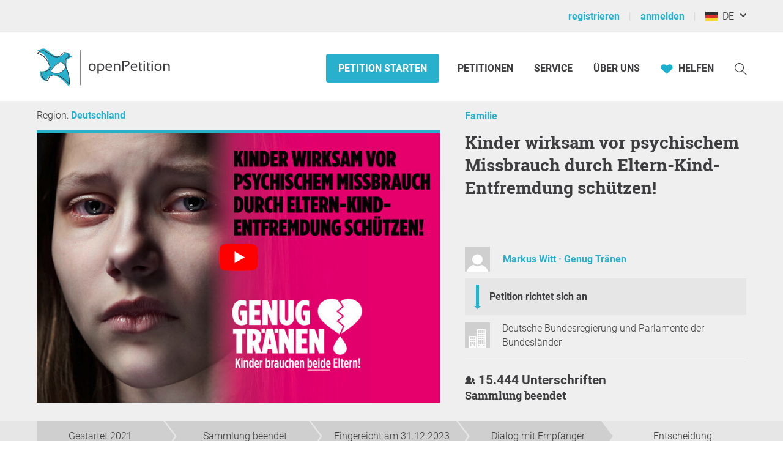

--- FILE ---
content_type: text/html; charset=UTF-8
request_url: https://www.openpetition.de/petition/statistik/kinder-wirksam-vor-psychischem-missbrauch-durch-eltern-kind-entfremdung-schuetzen
body_size: 197532
content:

<!doctype html>
<html class="nojs"
	lang="de"
	dir="ltr"
	prefix="og: http://ogp.me/ns#"
>
<head>
	<meta charset="utf-8">
<meta name="viewport" content="initial-scale=1">
<title>
			Statistik &amp; Karten: Kinder wirksam vor psychischem Missbrauch durch Eltern-Kind-Entfremdung schützen! - Online-Petition	</title>


<!-- Icons / Web app information -->
	<link rel="icon" href="/favicon-32x32.png" type="image/png" sizes="32x32">
	<link rel="icon" href="/favicon-16x16.png" type="image/png" sizes="16x16">
	<link rel="apple-touch-icon" sizes="180x180" href="/apple-touch-icon.png">
	<link rel="mask-icon" href="/safari-pinned-tab.svg" color="#0d6c7f">
	<meta name="msapplication-TileColor" content="#0d6c7f">
	<meta name="theme-color" content="#29b0cc">
<link rel="manifest" href="/site.webmanifest">


<!-- Search engine information -->
	<meta name="robots" content="index, follow">
<meta name="description" content="Eltern-Kind-Entfremdung ist eine Form schweren psychischen Missbrauchs. Kinder verlieren dabei ein geliebtes Elternteil und auch dessen weiteres familiäres Umfeld, wie z. B. Großeltern. Der Hintergrund für diese Entfremdung ist die Trennungs-Auseinandersetzung der Eltern. Dies ist nicht der Wille der Kinder, sondern beruht auf einer Beeinflussung und Manipulation des Kindes durch ein Elternteil. Der Europäische Gerichtshof für Menschenrechte hat Eltern-Kind-Entfremdung als Kindesmissbrauch klass">
<meta name="keywords" content="epetition petition lokale regionale Unterschriften Liste Bürger Initiative Petition Aufruf Begehren Entscheid Eingabe Umfrage Anliegen Aktion Ersuchen Bitte Beschwerde Protest Kampagne Anfrage Idee Meinung Erfahrung Ratschlag Anregung Appell Resolution Erklärung erstellen bekanntmachen unterzeichnen zeichnen unterschreiben werben Politik Gesetzgebung Meinungen Meinungsbildung Willensbildung direkte Demokratie Basisdemokratie Open Government Partizipation">



<!-- Social media information -->
<meta property="og:site_name" content="openPetition">

			<meta property="og:title" content="Statistik &amp; Karten: Kinder wirksam vor psychischem Missbrauch durch Eltern-Kind-Entfremdung schützen! - Online-Petition">
		<meta property="og:image" content="https://www.openpetition.de/images/petition/kinder-wirksam-vor-psychischem-missbrauch-durch-eltern-kind-entfremdung-schuetzen_1637269546_desktop.jpg">
		<meta property="og:description" content="Eltern-Kind-Entfremdung ist eine Form schweren psychischen Missbrauchs. Kinder verlieren dabei ein geliebtes Elternteil und auch dessen weiteres familiäres Umfeld, wie z. B. Großeltern. Der Hintergrund für diese Entfremdung ist die Trennungs-Auseinandersetzung der Eltern. Dies ist nicht der Wille der Kinder, sondern beruht auf einer Beeinflussung und Manipulation des Kindes durch ein Elternteil. Der Europäische Gerichtshof für Menschenrechte hat Eltern-Kind-Entfremdung als Kindesmissbrauch klass">
	
<!-- CSS -->

<link rel="preload"
		as="font"
		href="https://static.openpetition.de/fonts/Roboto/Roboto-Light.woff2"
		type="font/woff2"
		crossorigin="anonymous">
<link rel="preload"
		as="font"
		href="https://static.openpetition.de/fonts/Roboto/Roboto-Bold.woff2"
		type="font/woff2"
		crossorigin="anonymous">
<link rel="preload"
		as="font"
		href="https://static.openpetition.de/fonts/Roboto/Roboto-Black.woff2"
		type="font/woff2"
		crossorigin="anonymous">
<link rel="preload"
		as="font"
		href="https://static.openpetition.de/fonts/RobotoSlab/RobotoSlab-Bold.woff2"
		type="font/woff2"
		crossorigin="anonymous">


	<link rel="stylesheet" media="screen, print" href="https://static.openpetition.de/css/highcharts.css?1762264610">

	<link rel="stylesheet" media="screen" href="https://static.openpetition.de/css/main.css?1762265117">

<link rel="stylesheet" media="screen" href="https://static.openpetition.de/css/openpetition.css?1762265117">
<link rel="stylesheet" media="print" href="https://static.openpetition.de/css/openpetition_print.css?1762265117">

<style media="screen and (prefers-color-scheme: dark)">
	@import url('https://static.openpetition.de/css/darkmode-override.css?1762264610');
</style>

	
<style>
	.secondBg {
		background-image: url(/images/purpur_bg.gif);
	}
</style>

	<script>
	
		document.documentElement.classList.remove('nojs');
		document.documentElement.classList.add('js');
	</script>

	<!-- highcharts -->
			
		<script>
			document.addEventListener('DOMContentLoaded', function(event) {

			Highcharts.setOptions({
				chart: {
					styledMode: true,
				},
				lang: {
					decimalPoint: ',',
					thousandsSep: '.',
					loading: 'Daten werden geladen...',
					months: ["Januar","Februar","März","April","Mai","Juni","Juli","August","September","Oktober","November","Dezember"],
					weekdays: ["Sonntag","Montag","Dienstag","Mittwoch","Donnerstag","Freitag","Samstag"],
					shortMonths: ["Jan","Feb","Mär","Apr","Mai","Jun","Jul","Aug","Sep","Okt","Nov","Dez"],
					exportButtonTitle: 'Exportieren',
					printButtonTitle: 'Drucken',
					rangeSelectorFrom: 'Von',
					rangeSelectorTo: 'Bis',
					rangeSelectorZoom: 'Zeitraum',
					downloadPNG: 'Download als PNG-Bild',
					downloadJPEG: 'Download als JPEG-Bild',
					downloadPDF: 'Download als PDF-Dokument',
					downloadSVG: 'Download als SVG-Bild',
					downloadCSV: 'Download als CSV-Datei',
					downloadXLS: 'Download als XLS-Datei',
					viewData: 'Zeige als Tabelle',
					printChart: 'Drucken',
					openInCloud: 'Öffnen in der Highcharts Cloud',
					resetZoom: 'Zoom zurücksetzen',
					resetZoomTitle: 'Zoom zurücksetzen',
					noData: 'Keine Daten zum anzeigen'
				},
				credits: '',
				exporting: {
					enabled: true,
					allowHTML: true,
					buttons: {
						contextButton: {
							enabled: true,
							_titleKey: 'exportButtonTitle',
							menuItems:[
								'downloadPNG',
								'downloadJPEG',
								'downloadPDF',
								'downloadSVG',
								'downloadCSV',
								'downloadXLS'
							]
						}
					},
					chartOptions: {
						plotOptions: {
							pie: {
								size: 200
							}
						}
					}
				},
				navigation: {
					menuItemHoverStyle: {
						background: "var(--op--cyan-strong)",
						color: "var(--op--white)"
					}
				},
				plotOptions: {
					series: {
						lineWidth: 0,
						marker: {
							radius: 0
						}
					},
					pie: {
						allowPointSelect: true,
						cursor: 'pointer',
						dataLabels : {
							enabled: false
						},
						showInLegend: true,
						size: '250'
					}
				},
				responsive: {
					rules: [{
						condition: {
							maxWidth: 400
						},
						chartOptions: {
							legend: {
								maxHeight: 180
							}
						}
					}]
				},
				title: {
					widthAdjust: -100
				}
			});
		});
		</script>

	
</head>

<body 			id="petition-statistik"
							class="theme-background-variant-1"
		>

	<header id="header">
		<div id="op__user-nav"
			class="op__wrapper--width-100_percent -background--gray-very-light -print-display-none -display--small--none"
		>
			<div class="op__wrapper">
				<div class="op__row--flex">
					<div class="op__column -padding--0">
						<nav>
							<ul class="op__list-user-nav">
								
																	<li class="op__list-user-nav__item">
	<a class="-line-height--49 -margin-vertical--2 -margin-right--5"
		id="register-link"
		href="/user/registrieren"
	>
		registrieren	</a>
	<div aria-hidden="true" class="-pipe -pipe--gray-light -display--flex -align-self--center -display--small--none">
	</div>
</li>

<li class="op__list-user-nav__item">
	<a class="-line-height--49 -margin-vertical--2 -margin-right--5 -padding-left--5 -padding--small--0"
		href="/user/anmelden"
	>
		anmelden	</a>
	<div aria-hidden="true" class="-pipe -pipe--gray-light -display--flex -align-self--center -display--small--none">
	</div>
</li>
								
								<li class="op__list-user-nav__item -padding-left--5">
	<button class="op__button-toggle-menu -line-height--49 -margin-vertical--2"
		title="Deutschland / Deutsch"
		aria-expanded="false"
		aria-controls="languages-dropdown"
	>
		<svg id="flag-icons-de" viewBox="0 0 640 480" width="20" height="15" class="icon-/flags/de op__flag-icon -no-pointer-event">  <path fill="#ffce00" d="M0 320h640v160H0z"/>  <path d="M0 0h640v160H0z"/>  <path fill="#d00" d="M0 160h640v160H0z"/><image src="/icon//flags/de_20x15.png" xlink:href="" width="20" height="15"/></svg>		&nbsp;
		DE	</button>

			<div class="op__dropdown-area -width--758 -max-width--small-100 -line-height--27">
		<div class="-padding--10">
			<ul id="languages-dropdown"
				class="op__list op__list--without-bullets op__list--small-spacing -margin-bottom--0"
			>
				<li>
					<h2>Sprache wechseln</h2>
					<div class="-column-count--2 -column-count--medium-3">
						<ul class="op__list op__list--without-bullets">
																							<li>
									<div class="op__column -padding-vertical--0 -padding-left--0 -line-height--27">
																					<a href="?language=af_ZA.utf8"
											   title="Afrikaans"
											   rel="nofollow"
											>
												Afrikaans											</a>
																			</div>
								</li>
																							<li>
									<div class="op__column -padding-vertical--0 -padding-left--0 -line-height--27">
																					<a href="?language=da_DK.utf8"
											   title="Dänisch"
											   rel="nofollow"
											>
												Dansk											</a>
																			</div>
								</li>
																							<li>
									<div class="op__column -padding-vertical--0 -padding-left--0 -line-height--27">
																					<span class="op__bold">
												Deutsch											</span>
																			</div>
								</li>
																							<li>
									<div class="op__column -padding-vertical--0 -padding-left--0 -line-height--27">
																					<a href="?language=et_EE.utf8"
											   title="Estnisch"
											   rel="nofollow"
											>
												Eesti keel											</a>
																			</div>
								</li>
																							<li>
									<div class="op__column -padding-vertical--0 -padding-left--0 -line-height--27">
																					<a href="?language=en_GB.utf8"
											   title="Englisch"
											   rel="nofollow"
											>
												English											</a>
																			</div>
								</li>
																							<li>
									<div class="op__column -padding-vertical--0 -padding-left--0 -line-height--27">
																					<a href="?language=es_ES.utf8"
											   title="Spanisch"
											   rel="nofollow"
											>
												Español											</a>
																			</div>
								</li>
																							<li>
									<div class="op__column -padding-vertical--0 -padding-left--0 -line-height--27">
																					<a href="?language=fr_FR.utf8"
											   title="Französisch"
											   rel="nofollow"
											>
												Français											</a>
																			</div>
								</li>
																							<li>
									<div class="op__column -padding-vertical--0 -padding-left--0 -line-height--27">
																					<a href="?language=hr_HR.utf8"
											   title="Kroatisch"
											   rel="nofollow"
											>
												Hrvatski											</a>
																			</div>
								</li>
																							<li>
									<div class="op__column -padding-vertical--0 -padding-left--0 -line-height--27">
																					<a href="?language=it_IT.utf8"
											   title="Italienisch"
											   rel="nofollow"
											>
												Italiano											</a>
																			</div>
								</li>
																							<li>
									<div class="op__column -padding-vertical--0 -padding-left--0 -line-height--27">
																					<a href="?language=lv_LV.utf8"
											   title="Lettisch"
											   rel="nofollow"
											>
												Latviešu valoda											</a>
																			</div>
								</li>
																							<li>
									<div class="op__column -padding-vertical--0 -padding-left--0 -line-height--27">
																					<a href="?language=lt_LT.utf8"
											   title="Litauisch"
											   rel="nofollow"
											>
												Lietuvių kalba											</a>
																			</div>
								</li>
																							<li>
									<div class="op__column -padding-vertical--0 -padding-left--0 -line-height--27">
																					<a href="?language=hu_HU.utf8"
											   title="Ungarisch"
											   rel="nofollow"
											>
												Magyar											</a>
																			</div>
								</li>
																							<li>
									<div class="op__column -padding-vertical--0 -padding-left--0 -line-height--27">
																					<a href="?language=nl_NL.utf8"
											   title="Niederländisch"
											   rel="nofollow"
											>
												Nederlands											</a>
																			</div>
								</li>
																							<li>
									<div class="op__column -padding-vertical--0 -padding-left--0 -line-height--27">
																					<a href="?language=nb_NO.utf8"
											   title="Norwegisch"
											   rel="nofollow"
											>
												Norsk											</a>
																			</div>
								</li>
																							<li>
									<div class="op__column -padding-vertical--0 -padding-left--0 -line-height--27">
																					<a href="?language=pl_PL.utf8"
											   title="Polnisch"
											   rel="nofollow"
											>
												Polski											</a>
																			</div>
								</li>
																							<li>
									<div class="op__column -padding-vertical--0 -padding-left--0 -line-height--27">
																					<a href="?language=pt_PT.utf8"
											   title="Portugiesisch"
											   rel="nofollow"
											>
												Português											</a>
																			</div>
								</li>
																							<li>
									<div class="op__column -padding-vertical--0 -padding-left--0 -line-height--27">
																					<a href="?language=ru_RU.utf8"
											   title="Russisch"
											   rel="nofollow"
											>
												Pусский											</a>
																			</div>
								</li>
																							<li>
									<div class="op__column -padding-vertical--0 -padding-left--0 -line-height--27">
																					<a href="?language=ro_RO.utf8"
											   title="Rumänisch"
											   rel="nofollow"
											>
												Română											</a>
																			</div>
								</li>
																							<li>
									<div class="op__column -padding-vertical--0 -padding-left--0 -line-height--27">
																					<a href="?language=sq_MK.utf8"
											   title="Albanisch"
											   rel="nofollow"
											>
												Shqipja											</a>
																			</div>
								</li>
																							<li>
									<div class="op__column -padding-vertical--0 -padding-left--0 -line-height--27">
																					<a href="?language=sk_SK.utf8"
											   title="Slowakisch"
											   rel="nofollow"
											>
												Slovenský											</a>
																			</div>
								</li>
																							<li>
									<div class="op__column -padding-vertical--0 -padding-left--0 -line-height--27">
																					<a href="?language=sl_SI.utf8"
											   title="Slowenisch"
											   rel="nofollow"
											>
												Slovenščina											</a>
																			</div>
								</li>
																							<li>
									<div class="op__column -padding-vertical--0 -padding-left--0 -line-height--27">
																					<a href="?language=fi_FI.utf8"
											   title="Finnisch"
											   rel="nofollow"
											>
												Suomi											</a>
																			</div>
								</li>
																							<li>
									<div class="op__column -padding-vertical--0 -padding-left--0 -line-height--27">
																					<a href="?language=sv_SE.utf8"
											   title="Schwedisch"
											   rel="nofollow"
											>
												Svenska											</a>
																			</div>
								</li>
																							<li>
									<div class="op__column -padding-vertical--0 -padding-left--0 -line-height--27">
																					<a href="?language=tr_TR.utf8"
											   title="Türkisch"
											   rel="nofollow"
											>
												Türkçe											</a>
																			</div>
								</li>
																							<li>
									<div class="op__column -padding-vertical--0 -padding-left--0 -line-height--27">
																					<a href="?language=uk_UA.utf8"
											   title="Ukrainisch"
											   rel="nofollow"
											>
												Yкраїнська											</a>
																			</div>
								</li>
																							<li>
									<div class="op__column -padding-vertical--0 -padding-left--0 -line-height--27">
																					<a href="?language=cs_CZ.utf8"
											   title="Tschechisch"
											   rel="nofollow"
											>
												Čeština											</a>
																			</div>
								</li>
																							<li>
									<div class="op__column -padding-vertical--0 -padding-left--0 -line-height--27">
																					<a href="?language=el_GR.utf8"
											   title="Griechisch"
											   rel="nofollow"
											>
												ελληνικά											</a>
																			</div>
								</li>
																							<li>
									<div class="op__column -padding-vertical--0 -padding-left--0 -line-height--27">
																					<a href="?language=bg_BG.utf8"
											   title="Bulgarisch"
											   rel="nofollow"
											>
												български											</a>
																			</div>
								</li>
																							<li>
									<div class="op__column -padding-vertical--0 -padding-left--0 -line-height--27">
																					<a href="?language=kk_KZ.utf8"
											   title="Kasachisch"
											   rel="nofollow"
											>
												қазақша											</a>
																			</div>
								</li>
																							<li>
									<div class="op__column -padding-vertical--0 -padding-left--0 -line-height--27">
																					<a href="?language=hy_AM.utf8"
											   title="Armenisch"
											   rel="nofollow"
											>
												Գրաբար											</a>
																			</div>
								</li>
																							<li>
									<div class="op__column -padding-vertical--0 -padding-left--0 -line-height--27">
																					<a href="?language=ka_GE.utf8"
											   title="Georgisch"
											   rel="nofollow"
											>
												ქართული ენა											</a>
																			</div>
								</li>
																							<li>
									<div class="op__column -padding-vertical--0 -padding-left--0 -line-height--27">
																					<a href="?language=ja_JP.utf8"
											   title="Japanisch"
											   rel="nofollow"
											>
												日本語											</a>
																			</div>
								</li>
																							<li>
									<div class="op__column -padding-vertical--0 -padding-left--0 -line-height--27">
																					<a href="?language=ko_KR.utf8"
											   title="Koreanisch"
											   rel="nofollow"
											>
												한국어											</a>
																			</div>
								</li>
													</ul>
					</div>
				</li>
				<li aria-disabled="true">
					<hr>
				</li>
				<li>
					<h2>Land wechseln</h2>

					<div class="-column-count--2 -column-count--medium-3">
						<ul class="op__list op__list--without-bullets">
															<li>
									<div class="op__column -padding-vertical--0 -padding-left--0 -line-height--27">
																					<a href="https://www.openpetition.eu/al?language=de_DE.utf8"
											   title="Zur Übersichtsseite für Albanien"
											   rel="nofollow"
											>
												Albanien											</a>
																			</div>
								</li>
															<li>
									<div class="op__column -padding-vertical--0 -padding-left--0 -line-height--27">
																					<a href="https://www.openpetition.org/ar?language=de_DE.utf8"
											   title="Zur Übersichtsseite für Argentinien"
											   rel="nofollow"
											>
												Argentinien											</a>
																			</div>
								</li>
															<li>
									<div class="op__column -padding-vertical--0 -padding-left--0 -line-height--27">
																					<a href="https://www.openpetition.org/au?language=de_DE.utf8"
											   title="Zur Übersichtsseite für Australien"
											   rel="nofollow"
											>
												Australien											</a>
																			</div>
								</li>
															<li>
									<div class="op__column -padding-vertical--0 -padding-left--0 -line-height--27">
																					<a href="https://www.openpetition.eu/be?language=de_DE.utf8"
											   title="Zur Übersichtsseite für Belgien"
											   rel="nofollow"
											>
												Belgien											</a>
																			</div>
								</li>
															<li>
									<div class="op__column -padding-vertical--0 -padding-left--0 -line-height--27">
																					<a href="https://www.openpetition.eu/ba?language=de_DE.utf8"
											   title="Zur Übersichtsseite für Bosnien und Herzegowina"
											   rel="nofollow"
											>
												Bosnien und Herzegowina											</a>
																			</div>
								</li>
															<li>
									<div class="op__column -padding-vertical--0 -padding-left--0 -line-height--27">
																					<a href="https://www.openpetition.org/br?language=de_DE.utf8"
											   title="Zur Übersichtsseite für Brasilien"
											   rel="nofollow"
											>
												Brasilien											</a>
																			</div>
								</li>
															<li>
									<div class="op__column -padding-vertical--0 -padding-left--0 -line-height--27">
																					<a href="https://www.openpetition.eu/bg?language=de_DE.utf8"
											   title="Zur Übersichtsseite für Bulgarien"
											   rel="nofollow"
											>
												Bulgarien											</a>
																			</div>
								</li>
															<li>
									<div class="op__column -padding-vertical--0 -padding-left--0 -line-height--27">
																					<a href="https://www.openpetition.org/cl?language=de_DE.utf8"
											   title="Zur Übersichtsseite für Chile"
											   rel="nofollow"
											>
												Chile											</a>
																			</div>
								</li>
															<li>
									<div class="op__column -padding-vertical--0 -padding-left--0 -line-height--27">
																					<a href="https://www.openpetition.org/cr?language=de_DE.utf8"
											   title="Zur Übersichtsseite für Costa Rica"
											   rel="nofollow"
											>
												Costa Rica											</a>
																			</div>
								</li>
															<li>
									<div class="op__column -padding-vertical--0 -padding-left--0 -line-height--27">
																					<span class="op__bold">
												Deutschland											</span>
																			</div>
								</li>
															<li>
									<div class="op__column -padding-vertical--0 -padding-left--0 -line-height--27">
																					<a href="https://www.openpetition.eu/dk?language=de_DE.utf8"
											   title="Zur Übersichtsseite für Dänemark"
											   rel="nofollow"
											>
												Dänemark											</a>
																			</div>
								</li>
															<li>
									<div class="op__column -padding-vertical--0 -padding-left--0 -line-height--27">
																					<a href="https://www.openpetition.eu/ee?language=de_DE.utf8"
											   title="Zur Übersichtsseite für Estland"
											   rel="nofollow"
											>
												Estland											</a>
																			</div>
								</li>
															<li>
									<div class="op__column -padding-vertical--0 -padding-left--0 -line-height--27">
																					<a href="https://www.openpetition.eu?language=de_DE.utf8"
											   title="Zur Übersichtsseite für Europäische Union"
											   rel="nofollow"
											>
												Europäische Union											</a>
																			</div>
								</li>
															<li>
									<div class="op__column -padding-vertical--0 -padding-left--0 -line-height--27">
																					<a href="https://www.openpetition.eu/fi?language=de_DE.utf8"
											   title="Zur Übersichtsseite für Finnland"
											   rel="nofollow"
											>
												Finnland											</a>
																			</div>
								</li>
															<li>
									<div class="op__column -padding-vertical--0 -padding-left--0 -line-height--27">
																					<a href="https://www.openpetition.eu/fr?language=de_DE.utf8"
											   title="Zur Übersichtsseite für Frankreich"
											   rel="nofollow"
											>
												Frankreich											</a>
																			</div>
								</li>
															<li>
									<div class="op__column -padding-vertical--0 -padding-left--0 -line-height--27">
																					<a href="https://www.openpetition.org/gh?language=de_DE.utf8"
											   title="Zur Übersichtsseite für Ghana"
											   rel="nofollow"
											>
												Ghana											</a>
																			</div>
								</li>
															<li>
									<div class="op__column -padding-vertical--0 -padding-left--0 -line-height--27">
																					<a href="https://www.openpetition.eu/gr?language=de_DE.utf8"
											   title="Zur Übersichtsseite für Griechenland"
											   rel="nofollow"
											>
												Griechenland											</a>
																			</div>
								</li>
															<li>
									<div class="op__column -padding-vertical--0 -padding-left--0 -line-height--27">
																					<a href="https://www.openpetition.eu/ie?language=de_DE.utf8"
											   title="Zur Übersichtsseite für Irland"
											   rel="nofollow"
											>
												Irland											</a>
																			</div>
								</li>
															<li>
									<div class="op__column -padding-vertical--0 -padding-left--0 -line-height--27">
																					<a href="https://www.openpetition.eu/is?language=de_DE.utf8"
											   title="Zur Übersichtsseite für Island"
											   rel="nofollow"
											>
												Island											</a>
																			</div>
								</li>
															<li>
									<div class="op__column -padding-vertical--0 -padding-left--0 -line-height--27">
																					<a href="https://www.openpetition.eu/it?language=de_DE.utf8"
											   title="Zur Übersichtsseite für Italien"
											   rel="nofollow"
											>
												Italien											</a>
																			</div>
								</li>
															<li>
									<div class="op__column -padding-vertical--0 -padding-left--0 -line-height--27">
																					<a href="https://www.openpetition.org/ca?language=de_DE.utf8"
											   title="Zur Übersichtsseite für Kanada"
											   rel="nofollow"
											>
												Kanada											</a>
																			</div>
								</li>
															<li>
									<div class="op__column -padding-vertical--0 -padding-left--0 -line-height--27">
																					<a href="https://www.openpetition.eu/hr?language=de_DE.utf8"
											   title="Zur Übersichtsseite für Kroatien"
											   rel="nofollow"
											>
												Kroatien											</a>
																			</div>
								</li>
															<li>
									<div class="op__column -padding-vertical--0 -padding-left--0 -line-height--27">
																					<a href="https://www.openpetition.eu/lv?language=de_DE.utf8"
											   title="Zur Übersichtsseite für Lettland"
											   rel="nofollow"
											>
												Lettland											</a>
																			</div>
								</li>
															<li>
									<div class="op__column -padding-vertical--0 -padding-left--0 -line-height--27">
																					<a href="https://www.openpetition.eu/li?language=de_DE.utf8"
											   title="Zur Übersichtsseite für Liechtenstein"
											   rel="nofollow"
											>
												Liechtenstein											</a>
																			</div>
								</li>
															<li>
									<div class="op__column -padding-vertical--0 -padding-left--0 -line-height--27">
																					<a href="https://www.openpetition.eu/lt?language=de_DE.utf8"
											   title="Zur Übersichtsseite für Litauen"
											   rel="nofollow"
											>
												Litauen											</a>
																			</div>
								</li>
															<li>
									<div class="op__column -padding-vertical--0 -padding-left--0 -line-height--27">
																					<a href="https://www.openpetition.eu/lu?language=de_DE.utf8"
											   title="Zur Übersichtsseite für Luxemburg"
											   rel="nofollow"
											>
												Luxemburg											</a>
																			</div>
								</li>
															<li>
									<div class="op__column -padding-vertical--0 -padding-left--0 -line-height--27">
																					<a href="https://www.openpetition.eu/mt?language=de_DE.utf8"
											   title="Zur Übersichtsseite für Malta"
											   rel="nofollow"
											>
												Malta											</a>
																			</div>
								</li>
															<li>
									<div class="op__column -padding-vertical--0 -padding-left--0 -line-height--27">
																					<a href="https://www.openpetition.eu/me?language=de_DE.utf8"
											   title="Zur Übersichtsseite für Montenegro"
											   rel="nofollow"
											>
												Montenegro											</a>
																			</div>
								</li>
															<li>
									<div class="op__column -padding-vertical--0 -padding-left--0 -line-height--27">
																					<a href="https://www.openpetition.org/na?language=de_DE.utf8"
											   title="Zur Übersichtsseite für Namibia"
											   rel="nofollow"
											>
												Namibia											</a>
																			</div>
								</li>
															<li>
									<div class="op__column -padding-vertical--0 -padding-left--0 -line-height--27">
																					<a href="https://www.openpetition.org/nz?language=de_DE.utf8"
											   title="Zur Übersichtsseite für Neuseeland"
											   rel="nofollow"
											>
												Neuseeland											</a>
																			</div>
								</li>
															<li>
									<div class="op__column -padding-vertical--0 -padding-left--0 -line-height--27">
																					<a href="https://www.openpetition.eu/nl?language=de_DE.utf8"
											   title="Zur Übersichtsseite für Niederlande"
											   rel="nofollow"
											>
												Niederlande											</a>
																			</div>
								</li>
															<li>
									<div class="op__column -padding-vertical--0 -padding-left--0 -line-height--27">
																					<a href="https://www.openpetition.eu/mk?language=de_DE.utf8"
											   title="Zur Übersichtsseite für Nordmazedonien"
											   rel="nofollow"
											>
												Nordmazedonien											</a>
																			</div>
								</li>
															<li>
									<div class="op__column -padding-vertical--0 -padding-left--0 -line-height--27">
																					<a href="https://www.openpetition.eu/no?language=de_DE.utf8"
											   title="Zur Übersichtsseite für Norwegen"
											   rel="nofollow"
											>
												Norwegen											</a>
																			</div>
								</li>
															<li>
									<div class="op__column -padding-vertical--0 -padding-left--0 -line-height--27">
																					<a href="https://www.openpetition.org/pa?language=de_DE.utf8"
											   title="Zur Übersichtsseite für Panama"
											   rel="nofollow"
											>
												Panama											</a>
																			</div>
								</li>
															<li>
									<div class="op__column -padding-vertical--0 -padding-left--0 -line-height--27">
																					<a href="https://www.openpetition.org/py?language=de_DE.utf8"
											   title="Zur Übersichtsseite für Paraguay"
											   rel="nofollow"
											>
												Paraguay											</a>
																			</div>
								</li>
															<li>
									<div class="op__column -padding-vertical--0 -padding-left--0 -line-height--27">
																					<a href="https://www.openpetition.org/pe?language=de_DE.utf8"
											   title="Zur Übersichtsseite für Peru"
											   rel="nofollow"
											>
												Peru											</a>
																			</div>
								</li>
															<li>
									<div class="op__column -padding-vertical--0 -padding-left--0 -line-height--27">
																					<a href="https://www.openpetition.eu/pl?language=de_DE.utf8"
											   title="Zur Übersichtsseite für Polen"
											   rel="nofollow"
											>
												Polen											</a>
																			</div>
								</li>
															<li>
									<div class="op__column -padding-vertical--0 -padding-left--0 -line-height--27">
																					<a href="https://www.openpetition.eu/pt?language=de_DE.utf8"
											   title="Zur Übersichtsseite für Portugal"
											   rel="nofollow"
											>
												Portugal											</a>
																			</div>
								</li>
															<li>
									<div class="op__column -padding-vertical--0 -padding-left--0 -line-height--27">
																					<a href="https://www.openpetition.eu/ro?language=de_DE.utf8"
											   title="Zur Übersichtsseite für Rumänien"
											   rel="nofollow"
											>
												Rumänien											</a>
																			</div>
								</li>
															<li>
									<div class="op__column -padding-vertical--0 -padding-left--0 -line-height--27">
																					<a href="https://www.openpetition.org/ru?language=de_DE.utf8"
											   title="Zur Übersichtsseite für Russland"
											   rel="nofollow"
											>
												Russland											</a>
																			</div>
								</li>
															<li>
									<div class="op__column -padding-vertical--0 -padding-left--0 -line-height--27">
																					<a href="https://www.openpetition.eu/se?language=de_DE.utf8"
											   title="Zur Übersichtsseite für Schweden"
											   rel="nofollow"
											>
												Schweden											</a>
																			</div>
								</li>
															<li>
									<div class="op__column -padding-vertical--0 -padding-left--0 -line-height--27">
																					<a href="https://www.openpetition.eu/ch?language=de_DE.utf8"
											   title="Zur Übersichtsseite für Schweiz"
											   rel="nofollow"
											>
												Schweiz											</a>
																			</div>
								</li>
															<li>
									<div class="op__column -padding-vertical--0 -padding-left--0 -line-height--27">
																					<a href="https://www.openpetition.eu/rs?language=de_DE.utf8"
											   title="Zur Übersichtsseite für Serbien"
											   rel="nofollow"
											>
												Serbien											</a>
																			</div>
								</li>
															<li>
									<div class="op__column -padding-vertical--0 -padding-left--0 -line-height--27">
																					<a href="https://www.openpetition.eu/sk?language=de_DE.utf8"
											   title="Zur Übersichtsseite für Slowakei"
											   rel="nofollow"
											>
												Slowakei											</a>
																			</div>
								</li>
															<li>
									<div class="op__column -padding-vertical--0 -padding-left--0 -line-height--27">
																					<a href="https://www.openpetition.eu/si?language=de_DE.utf8"
											   title="Zur Übersichtsseite für Slowenien"
											   rel="nofollow"
											>
												Slowenien											</a>
																			</div>
								</li>
															<li>
									<div class="op__column -padding-vertical--0 -padding-left--0 -line-height--27">
																					<a href="https://www.openpetition.eu/es?language=de_DE.utf8"
											   title="Zur Übersichtsseite für Spanien"
											   rel="nofollow"
											>
												Spanien											</a>
																			</div>
								</li>
															<li>
									<div class="op__column -padding-vertical--0 -padding-left--0 -line-height--27">
																					<a href="https://www.openpetition.org/za?language=de_DE.utf8"
											   title="Zur Übersichtsseite für Südafrika"
											   rel="nofollow"
											>
												Südafrika											</a>
																			</div>
								</li>
															<li>
									<div class="op__column -padding-vertical--0 -padding-left--0 -line-height--27">
																					<a href="https://www.openpetition.eu/cz?language=de_DE.utf8"
											   title="Zur Übersichtsseite für Tschechien"
											   rel="nofollow"
											>
												Tschechien											</a>
																			</div>
								</li>
															<li>
									<div class="op__column -padding-vertical--0 -padding-left--0 -line-height--27">
																					<a href="https://www.openpetition.org/tr?language=de_DE.utf8"
											   title="Zur Übersichtsseite für Türkei"
											   rel="nofollow"
											>
												Türkei											</a>
																			</div>
								</li>
															<li>
									<div class="op__column -padding-vertical--0 -padding-left--0 -line-height--27">
																					<a href="https://www.openpetition.org/ua?language=de_DE.utf8"
											   title="Zur Übersichtsseite für Ukraine"
											   rel="nofollow"
											>
												Ukraine											</a>
																			</div>
								</li>
															<li>
									<div class="op__column -padding-vertical--0 -padding-left--0 -line-height--27">
																					<a href="https://www.openpetition.eu/hu?language=de_DE.utf8"
											   title="Zur Übersichtsseite für Ungarn"
											   rel="nofollow"
											>
												Ungarn											</a>
																			</div>
								</li>
															<li>
									<div class="op__column -padding-vertical--0 -padding-left--0 -line-height--27">
																					<a href="https://www.openpetition.org/uy?language=de_DE.utf8"
											   title="Zur Übersichtsseite für Uruguay"
											   rel="nofollow"
											>
												Uruguay											</a>
																			</div>
								</li>
															<li>
									<div class="op__column -padding-vertical--0 -padding-left--0 -line-height--27">
																					<a href="https://www.openpetition.org/us?language=de_DE.utf8"
											   title="Zur Übersichtsseite für Vereinigte Staaten"
											   rel="nofollow"
											>
												Vereinigte Staaten											</a>
																			</div>
								</li>
															<li>
									<div class="op__column -padding-vertical--0 -padding-left--0 -line-height--27">
																					<a href="https://www.openpetition.org/uk?language=de_DE.utf8"
											   title="Zur Übersichtsseite für Vereinigtes Königreich"
											   rel="nofollow"
											>
												Vereinigtes Königreich											</a>
																			</div>
								</li>
															<li>
									<div class="op__column -padding-vertical--0 -padding-left--0 -line-height--27">
																					<a href="https://www.openpetition.eu/cy?language=de_DE.utf8"
											   title="Zur Übersichtsseite für Zypern"
											   rel="nofollow"
											>
												Zypern											</a>
																			</div>
								</li>
															<li>
									<div class="op__column -padding-vertical--0 -padding-left--0 -line-height--27">
																					<a href="https://www.openpetition.eu/at?language=de_DE.utf8"
											   title="Zur Übersichtsseite für Österreich"
											   rel="nofollow"
											>
												Österreich											</a>
																			</div>
								</li>
													</ul>
					</div>
				</li>
			</ul>
		</div>
	</div>
</li>

															</ul>
						</nav>
					</div>
				</div>
			</div>
		</div>
		<div id="op-nav"
			class="op__wrapper--width-100_percent"
		>
			<nav class="op__wrapper -position--relative">
									

<a id="op__header__logo"
	title="Zur Startseite von openPetition Deutschland"
	href="/"
	data-site-context="openpetition">
	<svg viewBox="0 0 243.50002 71.729995" width="100%" height="100%" class="icon-logo_openpetition_big_with_color">	<g transform="translate(-111.82,-85.170004)">		<!-- Line between bird and "openPetition" -->		<rect class="-fill--gray-very-dark" fill="#3e3d40" height="62.360001" width="0.85000002" y="91.699997" x="189.17"/>		<!-- White backdrop--> 		<path style="fill:#fff" d="m 170.7,153.25 -0.69,-0.71 c -0.09,-0.1 -9.34,-9.65 -15.32,-12.77 -0.59,-0.31 -1.16,-0.63 -1.77,-0.98 -2.67,-1.52 -5.44,-3.08 -9.22,-2.97 -4.03,0.14 -7.19,1.59 -9.14,4.2 -1.32,1.77 -3.25,6.19 -3.27,6.23 l -0.16,0.37 -0.37,-0.15 c -0.23,-0.09 -5.55,-2.2 -8.2,-5.45 -3.47,-4.24 -2.05,-10.54 -1.99,-10.8 l 0.08,-0.34 0.35,0.02 c 0.01,0 0.27,0.01 0.71,0.01 1.4,0 4.89,-0.12 7.16,-1.27 3.48,-1.76 5.21,-2.98 6.69,-5.89 -0.31,-0.88 -1.74,-4.9 -2.55,-6.89 -2.28,-5.62 -4.94,-9.66 -7.91,-12.01 -3.46,-2.73 -12.46,-6.33 -12.56,-6.37 l -0.72,-0.28 0.62,-0.45 c 0.25,-0.18 6.22,-4.48 11.07,-4.48 1.13,0 2.13,0.24 2.96,0.71 1.85,1.05 3.94,2.42 6.16,3.87 3.37,2.21 6.85,4.49 9.35,5.48 2.49,0.98 5.4,1.29 7.69,0.78 1.69,-0.37 2.8,-0.93 3.95,-1.66 1.17,-0.74 1.9,-1.74 2.6,-2.71 1.18,-1.62 2.39,-3.29 5.55,-3.29 h 0.12 c 3.51,0.04 5.84,1.79 6.54,4.9 0,0 0,0.01 0,0.01 0.65,0.16 1.24,0.37 1.75,0.62 1.52,0.76 1.85,1.68 1.88,1.78 l 0.18,0.56 h -0.63 c -0.28,0 -1.69,0 -2.62,0.09 -0.15,0.01 -0.31,0.04 -0.48,0.07 -0.11,0.45 -0.29,0.84 -0.53,1.16 -0.63,0.84 -1.21,1.12 -1.77,1.4 -0.59,0.29 -1.2,0.58 -2.06,1.59 l -0.03,0.03 c -0.01,0.01 -1.69,1.7 -0.97,6.32 0.46,2.97 0.67,5.07 0.41,6.95 1.02,1.81 1.93,3.69 2.76,5.46 4.77,10.1 4.42,25.74 4.42,25.9 z"/>				<!-- Colored body of the bird -->		<path class="-fill--cyan-strong" fill="#29b0cc" d="m 173.74,102.35 c -0.64,-0.39 -1.33,-0.66 -2,-0.87 -0.01,-0.11 -0.02,-0.21 -0.04,-0.29 -0.47,-3.32 -2.73,-5.12 -6.18,-5.45 -5.19,-0.5 -5.42,3.7 -9.13,5.64 -1.4,0.73 -2.69,1.22 -4.52,1.47 -2.83,0.38 -5.96,-0.36 -8.42,-1.57 -4.3,-2.13 -11,-8.14 -15.85,-11.44 -4.85,-3.3 -14.87,2.79 -14.87,2.79 0,0 9.55,4.58 13,8.03 5.72,5.73 6.76,11.25 7.55,13.77 0.79,2.52 1.56,5.33 1.56,5.33 0,0 -2,6.39 -7.37,8.56 -3.39,1.37 -8.76,0.67 -8.76,0.67 0,0 -2.13,6.62 1.13,11.35 2.52,3.66 8.14,6.42 8.14,6.42 0,0 2.49,-4.62 4.11,-6.46 2.23,-2.54 4.76,-3.34 6.62,-3.61 5,-0.72 10.35,1.58 15.53,5.06 6.62,4.45 15.4,15.15 15.4,15.15 0,0 1.79,-16.65 -2.45,-27.93 -2.3,-6.13 -2.45,-9.8 -2.34,-13.69 0.15,-5.38 1.77,-7.07 1.77,-7.07 2.06,-2.05 2.91,-1.24 4.34,-2.84 0.33,-0.36 0.53,-0.82 0.66,-1.31 0.29,-0.03 0.58,-0.06 0.86,-0.06 1.14,-0.01 2.91,0.14 2.91,0.14 0,0 -0.2,-0.91 -1.65,-1.79 z m -15.3,25.88 c -3.75,3.1 -4.36,4.16 -8.28,4.42 -3.92,0.27 -7.99,0.35 -9.88,-1.26 0,0 -2.07,-1.02 -2.26,-1.79 -0.2,-0.76 -0.52,-1.52 0,-2.38 0.52,-0.86 4.53,-5.96 6.42,-7.71 1.89,-1.75 5.73,-4.95 7,-5.42 1.27,-0.46 3.52,-1.09 3.52,-1.09 0,0 1.48,0.44 2.96,1.68 1.48,1.24 5.14,6.46 5.14,6.46 0,0 -0.87,4 -4.62,7.09 z"/>		<!-- Empty stomach of the bird -->		<path style="fill: #3e3d40" d="m 170.7,153.25 -0.69,-0.71 c -0.09,-0.1 -9.34,-9.65 -15.32,-12.77 -0.59,-0.31 -1.16,-0.63 -1.77,-0.98 -2.67,-1.52 -5.44,-3.08 -9.22,-2.97 -4.03,0.14 -7.19,1.59 -9.14,4.2 -1.32,1.77 -3.25,6.19 -3.27,6.23 l -0.16,0.37 -0.37,-0.15 c -0.23,-0.09 -5.55,-2.2 -8.2,-5.45 -3.47,-4.24 -2.05,-10.54 -1.99,-10.8 l 0.08,-0.34 0.35,0.02 c 0.05,0 4.96,0.21 7.87,-1.26 3.48,-1.76 5.21,-2.98 6.69,-5.89 -0.31,-0.88 -1.74,-4.9 -2.55,-6.89 -2.28,-5.62 -4.94,-9.66 -7.91,-12.01 -3.46,-2.73 -12.46,-6.33 -12.56,-6.37 l -0.72,-0.28 0.62,-0.45 c 0.37,-0.27 9.11,-6.55 14.03,-3.77 1.85,1.05 3.94,2.42 6.16,3.87 3.37,2.21 6.85,4.49 9.35,5.48 2.52,1 5.4,1.29 7.69,0.78 1.69,-0.37 2.8,-0.93 3.95,-1.66 1.17,-0.74 1.9,-1.74 2.6,-2.71 1.18,-1.62 2.39,-3.29 5.55,-3.29 0.04,0 0.08,0 0.11,0 l -0.01,0.85 c -2.82,-0.03 -3.82,1.35 -4.98,2.95 -0.75,1.03 -1.53,2.1 -2.83,2.93 -1.45,0.92 -2.67,1.43 -4.21,1.77 -2.44,0.54 -5.5,0.23 -8.17,-0.82 -2.58,-1.02 -6.1,-3.33 -9.5,-5.56 -2.2,-1.44 -4.28,-2.81 -6.11,-3.84 -3.75,-2.11 -10.4,1.9 -12.49,3.28 2.25,0.93 9.02,3.82 12.03,6.19 3.09,2.44 5.84,6.6 8.17,12.35 0.92,2.26 2.61,7.06 2.62,7.1 l 0.06,0.17 -0.08,0.16 c -1.6,3.23 -3.49,4.59 -7.14,6.43 -2.66,1.34 -6.69,1.38 -7.92,1.36 -0.24,1.34 -0.89,6.35 1.88,9.73 2.13,2.6 6.25,4.51 7.5,5.04 0.51,-1.13 2.04,-4.46 3.2,-6.02 2.1,-2.82 5.48,-4.39 9.77,-4.54 4.02,-0.14 7.01,1.57 9.65,3.07 0.6,0.34 1.17,0.67 1.75,0.97 5.19,2.72 12.52,9.89 14.83,12.21 -0.01,-3.6 -0.36,-16.06 -4.34,-24.5 -0.61,-1.29 -1.37,-2.9 -2.26,-4.56 -0.19,0.64 -0.45,1.26 -0.8,1.85 -1.47,2.47 -7.01,10.42 -16.6,9.38 -5.5,-0.6 -7.53,-2.23 -8.28,-3.5 -0.45,-0.77 -0.55,-1.66 -0.26,-2.38 1.57,-3.89 12.65,-15.57 17.72,-14.85 3.01,0.43 5.55,3.32 7.75,6.99 0.06,-1.63 -0.18,-3.46 -0.51,-5.57 -0.75,-4.89 0.99,-6.83 1.21,-7.05 0.97,-1.13 1.68,-1.48 2.31,-1.79 0.53,-0.26 0.96,-0.47 1.47,-1.15 l 0.66,0.52 c -0.63,0.84 -1.21,1.12 -1.77,1.4 -0.59,0.29 -1.2,0.58 -2.06,1.59 l -0.03,0.03 c -0.01,0.01 -1.69,1.7 -0.97,6.32 0.41,2.69 0.7,4.96 0.42,6.96 0.98,1.75 1.89,3.61 2.75,5.44 4.77,10.1 4.42,25.74 4.42,25.9 z m -16.11,-39.78 c -4.51,0 -14.89,10.44 -16.46,14.35 -0.07,0.18 -0.27,0.81 0.21,1.62 0.53,0.9 2.22,2.49 7.65,3.09 9.1,1 14.39,-6.62 15.79,-8.97 0.46,-0.78 0.75,-1.61 0.91,-2.51 -2.07,-3.62 -4.73,-7.13 -7.73,-7.56 -0.12,-0.01 -0.25,-0.02 -0.37,-0.02 z"/>		<!-- Outline of the bird -->		<path style="fill: #3e3d40" d="m 170.7,153.25 -0.69,-0.71 c -0.09,-0.1 -9.34,-9.65 -15.32,-12.77 -0.59,-0.31 -1.16,-0.63 -1.77,-0.98 -2.67,-1.52 -5.44,-3.08 -9.22,-2.97 -4.03,0.14 -7.19,1.59 -9.14,4.2 -1.32,1.77 -3.25,6.19 -3.27,6.23 l -0.16,0.37 -0.37,-0.15 c -0.23,-0.09 -5.55,-2.2 -8.2,-5.45 -3.47,-4.24 -2.05,-10.54 -1.99,-10.8 l 0.08,-0.34 0.35,0.02 c 0.01,0 0.27,0.01 0.71,0.01 1.4,0 4.89,-0.12 7.16,-1.27 3.48,-1.76 5.21,-2.98 6.69,-5.89 -0.31,-0.88 -1.74,-4.9 -2.55,-6.89 -2.28,-5.62 -4.94,-9.66 -7.91,-12.01 -3.46,-2.73 -12.46,-6.33 -12.56,-6.37 l -0.72,-0.28 0.62,-0.45 c 0.25,-0.18 6.22,-4.48 11.07,-4.48 1.13,0 2.13,0.24 2.96,0.71 1.85,1.05 3.94,2.42 6.16,3.87 3.37,2.21 6.85,4.49 9.35,5.48 2.49,0.98 5.4,1.29 7.69,0.78 1.69,-0.37 2.8,-0.93 3.95,-1.66 1.17,-0.74 1.9,-1.74 2.6,-2.71 1.18,-1.62 2.39,-3.29 5.55,-3.29 h 0.12 c 3.51,0.04 5.84,1.79 6.54,4.9 0,0 0,0.01 0,0.01 0.65,0.16 1.24,0.37 1.75,0.62 1.52,0.76 1.85,1.68 1.88,1.78 l 0.18,0.56 h -0.63 c -0.28,0 -1.69,0 -2.62,0.09 -0.15,0.01 -0.31,0.04 -0.48,0.07 -0.11,0.45 -0.29,0.84 -0.53,1.16 -0.63,0.84 -1.21,1.12 -1.77,1.4 -0.59,0.29 -1.2,0.58 -2.06,1.59 l -0.03,0.03 c -0.01,0.01 -1.69,1.7 -0.97,6.32 0.46,2.97 0.67,5.07 0.41,6.95 1.02,1.81 1.93,3.69 2.76,5.46 4.77,10.1 4.42,25.74 4.42,25.9 z m -26.58,-18.29 c 3.79,0 6.66,1.64 9.2,3.08 0.6,0.34 1.17,0.67 1.75,0.97 5.19,2.72 12.52,9.89 14.83,12.21 -0.01,-3.6 -0.36,-16.06 -4.34,-24.5 -0.85,-1.79 -1.77,-3.7 -2.8,-5.53 l -0.07,-0.13 0.02,-0.15 c 0.28,-1.8 0.07,-3.87 -0.39,-6.83 -0.75,-4.89 0.99,-6.82 1.21,-7.05 0.97,-1.13 1.68,-1.48 2.31,-1.79 0.53,-0.26 0.96,-0.47 1.47,-1.15 0.21,-0.28 0.36,-0.64 0.43,-1.08 l 0.05,-0.28 0.28,-0.06 c 0.3,-0.06 0.58,-0.11 0.84,-0.13 0.59,-0.06 1.37,-0.08 1.95,-0.09 -0.22,-0.22 -0.56,-0.48 -1.05,-0.73 -0.52,-0.26 -1.13,-0.47 -1.82,-0.61 l -0.27,-0.06 -0.05,-0.27 c -0.02,-0.09 -0.04,-0.18 -0.05,-0.26 -0.78,-3.46 -3.55,-4.22 -5.74,-4.25 h -0.11 c -2.73,0 -3.73,1.37 -4.88,2.95 -0.75,1.03 -1.53,2.1 -2.83,2.93 -1.45,0.92 -2.67,1.43 -4.21,1.77 -2.44,0.54 -5.53,0.22 -8.17,-0.82 -2.58,-1.02 -6.1,-3.33 -9.5,-5.56 -2.2,-1.44 -4.28,-2.81 -6.11,-3.84 -0.71,-0.4 -1.56,-0.6 -2.55,-0.6 -3.7,0 -8.28,2.78 -9.94,3.88 2.25,0.93 9.02,3.82 12.03,6.19 3.09,2.44 5.84,6.6 8.17,12.35 0.92,2.26 2.61,7.06 2.62,7.1 l 0.06,0.17 -0.08,0.16 c -1.6,3.23 -3.49,4.59 -7.14,6.43 -2.43,1.23 -6.08,1.36 -7.53,1.36 -0.15,0 -0.28,0 -0.39,0 -0.24,1.33 -0.89,6.35 1.88,9.73 2.13,2.6 6.25,4.51 7.5,5.04 0.51,-1.13 2.04,-4.46 3.2,-6.02 2.1,-2.82 5.48,-4.39 9.77,-4.54 0.15,0.01 0.3,0.01 0.45,0.01 z"/>		<!-- Text "openPetition" -->		<path class="-fill--gray-very-dark" fill="#3e3d40" d="m 210.87,115.36 c -4.23,0 -6.35,2.22 -6.35,6.67 0.02,4.44 2.13,6.65 6.35,6.65 4.23,0 6.35,-2.22 6.35,-6.65 0,-4.45 -2.12,-6.67 -6.35,-6.67 z m 0,11.43 c -2.67,0 -4,-1.6 -4,-4.81 0,-3.14 1.33,-4.71 4,-4.71 2.67,0 4,1.57 4,4.71 0,3.2 -1.34,4.81 -4,4.81 z"/>		<path class="-fill--gray-very-dark" fill="#3e3d40" d="m 225.74,115.36 c -1.89,0 -3.72,0.18 -5.48,0.55 v 17.61 h 2.35 v -5.46 c 1,0.42 2.03,0.63 3.1,0.63 4.3,0 6.45,-2.33 6.45,-7 0,-4.22 -2.14,-6.33 -6.42,-6.33 z m -0.05,11.3 c -1.13,0 -2.16,-0.23 -3.08,-0.69 v -8.35 c 0.89,-0.2 1.93,-0.3 3.11,-0.3 2.75,0 4.13,1.45 4.13,4.35 0,3.33 -1.39,4.99 -4.16,4.99 z"/>		<path class="-fill--gray-very-dark" fill="#3e3d40" d="m 240.95,115.36 c -4.26,0 -6.39,2.17 -6.39,6.51 0,4.54 2.25,6.82 6.74,6.82 1.68,0 3.11,-0.13 4.29,-0.38 v -1.9 c -1.18,0.25 -2.35,0.38 -3.53,0.38 -3.44,0 -5.15,-1.36 -5.15,-4.09 h 8.98 c 0.79,-4.89 -0.86,-7.34 -4.94,-7.34 z m -4.04,5.39 c 0.15,-2.34 1.37,-3.5 3.66,-3.5 2.23,0 3.29,1.17 3.17,3.5 z"/>		<path class="-fill--gray-very-dark" fill="#3e3d40" d="m 256.32,115.36 c -1.63,0 -3.26,0.57 -4.88,1.7 l -0.42,-1.7 h -1.59 v 13.33 h 2.35 V 119 c 1.21,-1.13 2.49,-1.69 3.83,-1.69 1.97,0 2.96,0.99 2.96,2.97 v 8.4 h 2.35 v -8.37 c 0.01,-3.29 -1.53,-4.95 -4.6,-4.95 z"/>		<path class="-fill--gray-very-dark" fill="#3e3d40" d="m 272.35,110.54 h -7.74 v 18.15 h 2.35 v -16.21 h 5.18 c 1.93,0 2.89,0.84 2.89,2.51 0,2.12 -1.73,3.45 -5.21,4 l 0.48,1.98 c 4.82,-0.78 7.22,-2.81 7.22,-6.08 0.01,-2.9 -1.71,-4.35 -5.17,-4.35 z"/>		<path class="-fill--gray-very-dark" fill="#3e3d40" d="m 286.01,115.36 c -4.26,0 -6.39,2.17 -6.39,6.51 0,4.54 2.25,6.82 6.74,6.82 1.68,0 3.11,-0.13 4.29,-0.38 v -1.9 c -1.18,0.25 -2.35,0.38 -3.53,0.38 -3.44,0 -5.15,-1.36 -5.15,-4.09 h 8.98 c 0.79,-4.89 -0.86,-7.34 -4.94,-7.34 z m -4.04,5.39 c 0.15,-2.34 1.37,-3.5 3.66,-3.5 2.23,0 3.29,1.17 3.17,3.5 z"/>		<path class="-fill--gray-very-dark" fill="#3e3d40" d="m 295.97,113.2 h -1.47 v 11.9 c 0,2.4 1.12,3.59 3.35,3.59 h 1.73 v -1.9 h -1.12 c -1.07,0 -1.61,-0.62 -1.61,-1.87 v -7.66 h 2.73 v -1.9 h -3.1 z"/>		<rect class="-fill--gray-very-dark" fill="#3e3d40" height="1.9" width="2.3499999" y="110.54" x="302.62"/>		<rect class="-fill--gray-very-dark" fill="#3e3d40" height="13.33" width="2.3499999" y="115.36" x="302.62"/>		<path class="-fill--gray-very-dark" fill="#3e3d40" d="m 310.12,113.2 h -1.47 v 11.9 c 0,2.4 1.12,3.59 3.35,3.59 h 1.73 v -1.9 h -1.12 c -1.07,0 -1.61,-0.62 -1.61,-1.87 v -7.66 h 2.73 v -1.9 h -3.1 z"/>		<rect class="-fill--gray-very-dark" fill="#3e3d40" height="1.9" width="2.3499999" y="110.54" x="316.76999"/>		<rect class="-fill--gray-very-dark" fill="#3e3d40" height="13.33" width="2.3499999" y="115.36" x="316.76999"/>		<path class="-fill--gray-very-dark" fill="#3e3d40" d="m 328.51,115.36 c -4.23,0 -6.35,2.22 -6.35,6.67 0.02,4.44 2.13,6.65 6.35,6.65 4.23,0 6.35,-2.22 6.35,-6.65 0,-4.45 -2.12,-6.67 -6.35,-6.67 z m 0,11.43 c -2.67,0 -4,-1.6 -4,-4.81 0,-3.14 1.33,-4.71 4,-4.71 2.67,0 4,1.57 4,4.71 0,3.2 -1.33,4.81 -4,4.81 z"/>		<path class="-fill--gray-very-dark" fill="#3e3d40" d="m 344.78,115.36 c -1.63,0 -3.26,0.57 -4.88,1.7 l -0.42,-1.7 h -1.59 v 13.33 h 2.35 V 119 c 1.21,-1.13 2.49,-1.69 3.83,-1.69 1.97,0 2.96,0.99 2.96,2.97 v 8.4 h 2.35 v -8.37 c 0.01,-3.29 -1.52,-4.95 -4.6,-4.95 z"/>	</g><image src="/icon/logo_openpetition_big_with_color_100x100.png" xlink:href="" width="100%" height="100%"/></svg><svg xmlns:xlink="http://www.w3.org/1999/xlink" id="op__logo_openpetition_taube" x="0px" y="0px" viewBox="0 0 114.94 100.4" style="enable-background:new 0 0 114.94 100.4;" xml:space="preserve" width="60" height="60" class="icon-logo_openpetition_taube"><g>	<path class="-fill--cyan-strong" fill="#29b0cc" d="M87.68,30.41c-0.64-0.39-1.33-0.66-2-0.87c-0.01-0.11-0.02-0.21-0.04-0.29c-0.47-3.32-2.73-5.12-6.18-5.45   c-5.19-0.5-5.42,3.7-9.13,5.64c-1.4,0.73-2.69,1.22-4.52,1.47c-2.83,0.38-5.96-0.36-8.42-1.57c-4.3-2.13-11-8.14-15.85-11.44   c-4.85-3.3-14.87,2.79-14.87,2.79s9.55,4.58,13,8.03c5.72,5.73,6.76,11.25,7.55,13.77c0.79,2.52,1.56,5.33,1.56,5.33   s-2,6.39-7.37,8.56c-3.39,1.37-8.76,0.67-8.76,0.67s-2.13,6.62,1.13,11.35c2.52,3.66,8.14,6.42,8.14,6.42s2.49-4.62,4.11-6.46   c2.23-2.54,4.76-3.34,6.62-3.61c5-0.72,10.35,1.58,15.53,5.06c6.62,4.45,15.4,15.15,15.4,15.15s1.79-16.65-2.45-27.93   c-2.3-6.13-2.45-9.8-2.34-13.69c0.15-5.38,1.77-7.07,1.77-7.07c2.06-2.05,2.91-1.24,4.34-2.84c0.33-0.36,0.53-0.82,0.66-1.31   c0.29-0.03,0.58-0.06,0.86-0.06c1.14-0.01,2.91,0.14,2.91,0.14S89.13,31.29,87.68,30.41z M72.38,56.29   c-3.75,3.1-4.36,4.16-8.28,4.42c-3.92,0.27-7.99,0.35-9.88-1.26c0,0-2.07-1.02-2.26-1.79c-0.2-0.76-0.52-1.52,0-2.38   c0.52-0.86,4.53-5.96,6.42-7.71c1.89-1.75,5.73-4.95,7-5.42c1.27-0.46,3.52-1.09,3.52-1.09s1.48,0.44,2.96,1.68   C73.34,44,77,49.21,77,49.21S76.13,53.2,72.38,56.29z"/>	<g>		<g>			<!-- stomach of the bird -->			<path style="fill: #3e3d40" d="M84.64,81.3l-0.69-0.71c-0.09-0.1-9.34-9.65-15.32-12.77c-0.59-0.31-1.16-0.63-1.77-0.98     c-2.67-1.52-5.44-3.08-9.22-2.97c-4.03,0.14-7.19,1.59-9.14,4.2c-1.32,1.77-3.25,6.19-3.27,6.23l-0.16,0.37l-0.37-0.15     c-0.23-0.09-5.55-2.2-8.2-5.45c-3.47-4.24-2.05-10.54-1.99-10.8l0.08-0.34l0.35,0.02c0.05,0,4.96,0.21,7.87-1.26     c3.48-1.76,5.21-2.98,6.69-5.89c-0.31-0.88-1.74-4.9-2.55-6.89c-2.28-5.62-4.94-9.66-7.91-12.01     c-3.46-2.73-12.46-6.33-12.56-6.37l-0.72-0.28l0.62-0.45c0.37-0.27,9.11-6.55,14.03-3.77c1.85,1.05,3.94,2.42,6.16,3.87     c3.37,2.21,6.85,4.49,9.35,5.48c2.52,1,5.4,1.29,7.69,0.78c1.69-0.37,2.8-0.93,3.95-1.66c1.17-0.74,1.9-1.74,2.6-2.71     c1.18-1.62,2.39-3.29,5.55-3.29c0.04,0,0.08,0,0.11,0l-0.01,0.85c-2.82-0.03-3.82,1.35-4.98,2.95c-0.75,1.03-1.53,2.1-2.83,2.93     c-1.45,0.92-2.67,1.43-4.21,1.77c-2.44,0.54-5.5,0.23-8.17-0.82c-2.58-1.02-6.1-3.33-9.5-5.56c-2.2-1.44-4.28-2.81-6.11-3.84     c-3.75-2.11-10.4,1.9-12.49,3.28c2.25,0.93,9.02,3.82,12.03,6.19c3.09,2.44,5.84,6.6,8.17,12.35c0.92,2.26,2.61,7.06,2.62,7.1     l0.06,0.17l-0.08,0.16c-1.6,3.23-3.49,4.59-7.14,6.43c-2.66,1.34-6.69,1.38-7.92,1.36c-0.24,1.34-0.89,6.35,1.88,9.73     c2.13,2.6,6.25,4.51,7.5,5.04c0.51-1.13,2.04-4.46,3.2-6.02c2.1-2.82,5.48-4.39,9.77-4.54c4.02-0.14,7.01,1.57,9.65,3.07     c0.6,0.34,1.17,0.67,1.75,0.97c5.19,2.72,12.52,9.89,14.83,12.21c-0.01-3.6-0.36-16.06-4.34-24.5c-0.61-1.29-1.37-2.9-2.26-4.56     c-0.19,0.64-0.45,1.26-0.8,1.85c-1.47,2.47-7.01,10.42-16.6,9.38c-5.5-0.6-7.53-2.23-8.28-3.5c-0.45-0.77-0.55-1.66-0.26-2.38     c1.57-3.89,12.65-15.57,17.72-14.85c3.01,0.43,5.55,3.32,7.75,6.99c0.06-1.63-0.18-3.46-0.51-5.57     c-0.75-4.89,0.99-6.83,1.21-7.05c0.97-1.13,1.68-1.48,2.31-1.79c0.53-0.26,0.96-0.47,1.47-1.15l0.66,0.52     c-0.63,0.84-1.21,1.12-1.77,1.4c-0.59,0.29-1.2,0.58-2.06,1.59l-0.03,0.03c-0.01,0.01-1.69,1.7-0.97,6.32     c0.41,2.69,0.7,4.96,0.42,6.96c0.98,1.75,1.89,3.61,2.75,5.44c4.77,10.1,4.42,25.74,4.42,25.9L84.64,81.3z M68.53,41.53     c-4.51,0-14.89,10.44-16.46,14.35c-0.07,0.18-0.27,0.81,0.21,1.62c0.53,0.9,2.22,2.49,7.65,3.09c9.1,1,14.39-6.62,15.79-8.97     c0.46-0.78,0.75-1.61,0.91-2.51c-2.07-3.62-4.73-7.13-7.73-7.56C68.78,41.54,68.65,41.53,68.53,41.53z"/>		</g>		<g>			<!-- Outline of the bird -->			<path style="fill: #3e3d40" d="M84.64,81.3l-0.69-0.71c-0.09-0.1-9.34-9.65-15.32-12.77c-0.59-0.31-1.16-0.63-1.77-0.98     c-2.67-1.52-5.44-3.08-9.22-2.97c-4.03,0.14-7.19,1.59-9.14,4.2c-1.32,1.77-3.25,6.19-3.27,6.23l-0.16,0.37l-0.37-0.15     c-0.23-0.09-5.55-2.2-8.2-5.45c-3.47-4.24-2.05-10.54-1.99-10.8l0.08-0.34l0.35,0.02c0.01,0,0.27,0.01,0.71,0.01     c1.4,0,4.89-0.12,7.16-1.27c3.48-1.76,5.21-2.98,6.69-5.89c-0.31-0.88-1.74-4.9-2.55-6.89c-2.28-5.62-4.94-9.66-7.91-12.01     c-3.46-2.73-12.46-6.33-12.56-6.37l-0.72-0.28l0.62-0.45c0.25-0.18,6.22-4.48,11.07-4.48c1.13,0,2.13,0.24,2.96,0.71     c1.85,1.05,3.94,2.42,6.16,3.87c3.37,2.21,6.85,4.49,9.35,5.48c2.49,0.98,5.4,1.29,7.69,0.78c1.69-0.37,2.8-0.93,3.95-1.66     c1.17-0.74,1.9-1.74,2.6-2.71c1.18-1.62,2.39-3.29,5.55-3.29l0.12,0c3.51,0.04,5.84,1.79,6.54,4.9c0,0,0,0.01,0,0.01     c0.65,0.16,1.24,0.37,1.75,0.62c1.52,0.76,1.85,1.68,1.88,1.78l0.18,0.56l-0.63,0c-0.28,0-1.69,0-2.62,0.09     c-0.15,0.01-0.31,0.04-0.48,0.07c-0.11,0.45-0.29,0.84-0.53,1.16c-0.63,0.84-1.21,1.12-1.77,1.4c-0.59,0.29-1.2,0.58-2.06,1.59     l-0.03,0.03c-0.01,0.01-1.69,1.7-0.97,6.32c0.46,2.97,0.67,5.07,0.41,6.95c1.02,1.81,1.93,3.69,2.76,5.46     c4.77,10.1,4.42,25.74,4.42,25.9L84.64,81.3z M58.06,63.01c3.79,0,6.66,1.64,9.2,3.08c0.6,0.34,1.17,0.67,1.75,0.97     c5.19,2.72,12.52,9.89,14.83,12.21c-0.01-3.6-0.36-16.06-4.34-24.5c-0.85-1.79-1.77-3.7-2.8-5.53l-0.07-0.13l0.02-0.15     c0.28-1.8,0.07-3.87-0.39-6.83c-0.75-4.89,0.99-6.82,1.21-7.05c0.97-1.13,1.68-1.48,2.31-1.79c0.53-0.26,0.96-0.47,1.47-1.15     c0.21-0.28,0.36-0.64,0.43-1.08l0.05-0.28l0.28-0.06c0.3-0.06,0.58-0.11,0.84-0.13c0.59-0.06,1.37-0.08,1.95-0.09     c-0.22-0.22-0.56-0.48-1.05-0.73c-0.52-0.26-1.13-0.47-1.82-0.61l-0.27-0.06l-0.05-0.27c-0.02-0.09-0.04-0.18-0.05-0.26     c-0.78-3.46-3.55-4.22-5.74-4.25l-0.11,0c-2.73,0-3.73,1.37-4.88,2.95c-0.75,1.03-1.53,2.1-2.83,2.93     c-1.45,0.92-2.67,1.43-4.21,1.77c-2.44,0.54-5.53,0.22-8.17-0.82c-2.58-1.02-6.1-3.33-9.5-5.56c-2.2-1.44-4.28-2.81-6.11-3.84     c-0.71-0.4-1.56-0.6-2.55-0.6c-3.7,0-8.28,2.78-9.94,3.88c2.25,0.93,9.02,3.82,12.03,6.19c3.09,2.44,5.84,6.6,8.17,12.35     c0.92,2.26,2.61,7.06,2.62,7.1l0.06,0.17l-0.08,0.16c-1.6,3.23-3.49,4.59-7.14,6.43c-2.43,1.23-6.08,1.36-7.53,1.36     c-0.15,0-0.28,0-0.39,0c-0.24,1.33-0.89,6.35,1.88,9.73c2.13,2.6,6.25,4.51,7.5,5.04c0.51-1.13,2.04-4.46,3.2-6.02     c2.1-2.82,5.48-4.39,9.77-4.54C57.76,63.02,57.91,63.01,58.06,63.01z"/>		</g>	</g></g><image src="/icon/logo_openpetition_taube_60x60.png" xlink:href="" width="60" height="60"/></svg></a>

<div id="op__header__icon-menu-mobile"
	class="js__toggle-mob-menu"
	data-targetmenu="js__op__header__menu"
	role="link"
	aria-expanded="false"
	aria-label="Kopfleiste Navigation"
	tabindex=0
>
	<svg viewBox="0 0 24 24" width="24" height="24" class="icon-icon-menu-mobile">	<path class="-fill--gray-very-dark" d="M24 6h-24v-4h24v4zm0 4h-24v4h24v-4zm0 8h-24v4h24v-4z"/><image src="/icon/icon-menu-mobile_24x24.png" xlink:href="" width="24" height="24"/></svg></div>
<div id="js__op__header__menu" class="op__header__menu">
			<a class="op__button -margin-horizontal--15"
			id="op__header__menu__petition-new"
			href="/petition/neu"
		>
			Petition starten		</a>
	
	<hr class="op__horizontal-rule" aria-hidden="true">

	<a class="op__link--uppercase-dark -block -margin-horizontal--15"
		href="/petitionen"
	>
		Petitionen	</a>

	<hr class="op__horizontal-rule" aria-hidden="true">

			<a class="op__link--uppercase-dark -margin-horizontal--15"
			href="https://www.openpetition.de/blog/werden-sie-zum-mutigen-demokratie-pionier-mit-unserem-service"
		>
			Service		</a>
		<hr class="op__horizontal-rule" aria-hidden="true">
	
	<a class="op__link--uppercase-dark -margin-horizontal--15"
		href="/content/about_us"
	>
		Über Uns	</a>

	<hr class="op__horizontal-rule" aria-hidden="true">

	<a class="op__link--uppercase-dark -margin-horizontal--15"
		href="/spenden?op_source=header"
	>
		<svg viewBox="0 0 18 14" width="20" height="20" class="icon-heart2">	<g transform="translate(-1336.000000, -986.000000)" fill="#1bb0ce">		<g transform="translate(34.000000, 980.000000)">			<path d="M1318.19,7.155 C1316.518,5.621 1313.807,5.621 1312.135,7.155 L1311,8.197 L1309.864,7.155 C1308.192,5.621 1305.482,5.621 1303.81,7.155 C1301.929,8.882 1301.929,11.675 1303.81,13.401 L1311,20 L1318.19,13.401 C1320.07,11.675 1320.07,8.881 1318.19,7.155 L1318.19,7.155 Z" id="heart"/>		</g>	</g><image src="/icon/heart2_20x20.png" xlink:href="" width="20" height="20"/></svg>		<span class="-padding-left--5">
			Helfen		</span>
	</a>

	<hr class="op__horizontal-rule" aria-hidden="true">

	<a class="op__link--uppercase-dark -margin-horizontal--15 op__menu__break--search"
		href="/suche"
		aria-label="Suche"
	>
		<svg viewBox="0 0 20 20" width="20" height="20" class="icon-search">	<path fill="currentColor" d="M7.489,15.02c1.801,0,3.505-0.641,4.858-1.799l6.585,6.602c0.126,0.121,0.285,0.182,0.444,0.182 c0.158,0,0.317-0.061,0.44-0.18c0.245-0.246,0.245-0.643,0-0.889l-6.591-6.605c2.47-2.946,2.324-7.359-0.438-10.13 C11.369,0.781,9.49,0,7.488,0S3.604,0.781,2.189,2.2c-2.918,2.928-2.918,7.692,0,10.618C3.604,14.238,5.487,15.02,7.489,15.02z M3.075,3.083C4.255,1.902,5.821,1.25,7.489,1.25s3.234,0.651,4.412,1.833c2.437,2.441,2.437,6.412,0,8.852 c-1.178,1.186-2.744,1.834-4.412,1.834s-3.234-0.648-4.414-1.834C0.641,9.495,0.641,5.524,3.075,3.083z"/><image src="/icon/search_20x20.png" xlink:href="" width="20" height="20"/></svg>	</a>

	<div class="-display--small--only">
		<hr class="op__horizontal-rule" aria-hidden="true">
		

	<label for="languagechange">Sprache wechseln</label>
	<div class="op__header__menu_language_country_select">
		<svg id="flag-icons-de" viewBox="0 0 640 480" width="20" height="15" class="icon-/flags/de op__flag-icon -no-pointer-event">  <path fill="#ffce00" d="M0 320h640v160H0z"/>  <path d="M0 0h640v160H0z"/>  <path fill="#d00" d="M0 160h640v160H0z"/><image src="/icon//flags/de_20x15.png" xlink:href="" width="20" height="15"/></svg>		<select id="languagechange" class="columns countrychange" name="columns">

											<option
					data-link="?language=af_ZA.utf8"
					value="Afrikaans"
									>
					Afrikaans				</option>
											<option
					data-link="?language=bg_BG.utf8"
					value="български"
									>
					български				</option>
											<option
					data-link="?language=cs_CZ.utf8"
					value="Čeština"
									>
					Čeština				</option>
											<option
					data-link="?language=da_DK.utf8"
					value="Dansk"
									>
					Dansk				</option>
											<option
					data-link="?language=de_DE.utf8"
					value="Deutsch"
					selected				>
					Deutsch				</option>
											<option
					data-link="?language=el_GR.utf8"
					value="ελληνικά"
									>
					ελληνικά				</option>
											<option
					data-link="?language=en_GB.utf8"
					value="English"
									>
					English				</option>
											<option
					data-link="?language=es_ES.utf8"
					value="Español"
									>
					Español				</option>
											<option
					data-link="?language=et_EE.utf8"
					value="Eesti keel"
									>
					Eesti keel				</option>
											<option
					data-link="?language=fi_FI.utf8"
					value="Suomi"
									>
					Suomi				</option>
											<option
					data-link="?language=fr_FR.utf8"
					value="Français"
									>
					Français				</option>
											<option
					data-link="?language=hr_HR.utf8"
					value="Hrvatski"
									>
					Hrvatski				</option>
											<option
					data-link="?language=hu_HU.utf8"
					value="Magyar"
									>
					Magyar				</option>
											<option
					data-link="?language=hy_AM.utf8"
					value="Գրաբար"
									>
					Գրաբար				</option>
											<option
					data-link="?language=it_IT.utf8"
					value="Italiano"
									>
					Italiano				</option>
											<option
					data-link="?language=ja_JP.utf8"
					value="日本語"
									>
					日本語				</option>
											<option
					data-link="?language=ka_GE.utf8"
					value="ქართული ენა"
									>
					ქართული ენა				</option>
											<option
					data-link="?language=kk_KZ.utf8"
					value="қазақша"
									>
					қазақша				</option>
											<option
					data-link="?language=ko_KR.utf8"
					value="한국어"
									>
					한국어				</option>
											<option
					data-link="?language=lt_LT.utf8"
					value="Lietuvių kalba"
									>
					Lietuvių kalba				</option>
											<option
					data-link="?language=lv_LV.utf8"
					value="Latviešu valoda"
									>
					Latviešu valoda				</option>
											<option
					data-link="?language=nb_NO.utf8"
					value="Norsk"
									>
					Norsk				</option>
											<option
					data-link="?language=nl_NL.utf8"
					value="Nederlands"
									>
					Nederlands				</option>
											<option
					data-link="?language=pl_PL.utf8"
					value="Polski"
									>
					Polski				</option>
											<option
					data-link="?language=pt_PT.utf8"
					value="Português"
									>
					Português				</option>
											<option
					data-link="?language=ro_RO.utf8"
					value="Română"
									>
					Română				</option>
											<option
					data-link="?language=ru_RU.utf8"
					value="Pусский"
									>
					Pусский				</option>
											<option
					data-link="?language=sq_MK.utf8"
					value="Shqipja"
									>
					Shqipja				</option>
											<option
					data-link="?language=sk_SK.utf8"
					value="Slovenský"
									>
					Slovenský				</option>
											<option
					data-link="?language=sl_SI.utf8"
					value="Slovenščina"
									>
					Slovenščina				</option>
											<option
					data-link="?language=sv_SE.utf8"
					value="Svenska"
									>
					Svenska				</option>
											<option
					data-link="?language=tr_TR.utf8"
					value="Türkçe"
									>
					Türkçe				</option>
											<option
					data-link="?language=uk_UA.utf8"
					value="Yкраїнська"
									>
					Yкраїнська				</option>
			
		</select>
	</div>
	<hr class="op__horizontal-rule" aria-hidden="true">

	<label for="countrychange">Land wechseln</label>
	<div class="op__header__menu_language_country_select">
		<svg id="flag-icons-de" viewBox="0 0 640 480" width="20" height="15" class="icon-/flags/de op__flag-icon -no-pointer-event">  <path fill="#ffce00" d="M0 320h640v160H0z"/>  <path d="M0 0h640v160H0z"/>  <path fill="#d00" d="M0 160h640v160H0z"/><image src="/icon//flags/de_20x15.png" xlink:href="" width="20" height="15"/></svg>		<select id="countrychange" class="columns countrychange" name="columns">

							<option
					data-link="https://www.openpetition.eu/al?language=de_DE.utf8"
					value="Albanien"
									>
					Albanien				</option>
							<option
					data-link="https://www.openpetition.org/ar?language=de_DE.utf8"
					value="Argentinien"
									>
					Argentinien				</option>
							<option
					data-link="https://www.openpetition.org/au?language=de_DE.utf8"
					value="Australien"
									>
					Australien				</option>
							<option
					data-link="https://www.openpetition.eu/be?language=de_DE.utf8"
					value="Belgien"
									>
					Belgien				</option>
							<option
					data-link="https://www.openpetition.eu/ba?language=de_DE.utf8"
					value="Bosnien und Herzegowina"
									>
					Bosnien und Herzegowina				</option>
							<option
					data-link="https://www.openpetition.org/br?language=de_DE.utf8"
					value="Brasilien"
									>
					Brasilien				</option>
							<option
					data-link="https://www.openpetition.eu/bg?language=de_DE.utf8"
					value="Bulgarien"
									>
					Bulgarien				</option>
							<option
					data-link="https://www.openpetition.org/cl?language=de_DE.utf8"
					value="Chile"
									>
					Chile				</option>
							<option
					data-link="https://www.openpetition.org/cr?language=de_DE.utf8"
					value="Costa Rica"
									>
					Costa Rica				</option>
							<option
					data-link="https://www.openpetition.de?language=de_DE.utf8"
					value="Deutschland"
					selected				>
					Deutschland				</option>
							<option
					data-link="https://www.openpetition.eu/dk?language=de_DE.utf8"
					value="Dänemark"
									>
					Dänemark				</option>
							<option
					data-link="https://www.openpetition.eu/ee?language=de_DE.utf8"
					value="Estland"
									>
					Estland				</option>
							<option
					data-link="https://www.openpetition.eu?language=de_DE.utf8"
					value="Europäische Union"
									>
					Europäische Union				</option>
							<option
					data-link="https://www.openpetition.eu/fi?language=de_DE.utf8"
					value="Finnland"
									>
					Finnland				</option>
							<option
					data-link="https://www.openpetition.eu/fr?language=de_DE.utf8"
					value="Frankreich"
									>
					Frankreich				</option>
							<option
					data-link="https://www.openpetition.org/gh?language=de_DE.utf8"
					value="Ghana"
									>
					Ghana				</option>
							<option
					data-link="https://www.openpetition.eu/gr?language=de_DE.utf8"
					value="Griechenland"
									>
					Griechenland				</option>
							<option
					data-link="https://www.openpetition.eu/ie?language=de_DE.utf8"
					value="Irland"
									>
					Irland				</option>
							<option
					data-link="https://www.openpetition.eu/is?language=de_DE.utf8"
					value="Island"
									>
					Island				</option>
							<option
					data-link="https://www.openpetition.eu/it?language=de_DE.utf8"
					value="Italien"
									>
					Italien				</option>
							<option
					data-link="https://www.openpetition.org/ca?language=de_DE.utf8"
					value="Kanada"
									>
					Kanada				</option>
							<option
					data-link="https://www.openpetition.eu/hr?language=de_DE.utf8"
					value="Kroatien"
									>
					Kroatien				</option>
							<option
					data-link="https://www.openpetition.eu/lv?language=de_DE.utf8"
					value="Lettland"
									>
					Lettland				</option>
							<option
					data-link="https://www.openpetition.eu/li?language=de_DE.utf8"
					value="Liechtenstein"
									>
					Liechtenstein				</option>
							<option
					data-link="https://www.openpetition.eu/lt?language=de_DE.utf8"
					value="Litauen"
									>
					Litauen				</option>
							<option
					data-link="https://www.openpetition.eu/lu?language=de_DE.utf8"
					value="Luxemburg"
									>
					Luxemburg				</option>
							<option
					data-link="https://www.openpetition.eu/mt?language=de_DE.utf8"
					value="Malta"
									>
					Malta				</option>
							<option
					data-link="https://www.openpetition.eu/me?language=de_DE.utf8"
					value="Montenegro"
									>
					Montenegro				</option>
							<option
					data-link="https://www.openpetition.org/na?language=de_DE.utf8"
					value="Namibia"
									>
					Namibia				</option>
							<option
					data-link="https://www.openpetition.org/nz?language=de_DE.utf8"
					value="Neuseeland"
									>
					Neuseeland				</option>
							<option
					data-link="https://www.openpetition.eu/nl?language=de_DE.utf8"
					value="Niederlande"
									>
					Niederlande				</option>
							<option
					data-link="https://www.openpetition.eu/mk?language=de_DE.utf8"
					value="Nordmazedonien"
									>
					Nordmazedonien				</option>
							<option
					data-link="https://www.openpetition.eu/no?language=de_DE.utf8"
					value="Norwegen"
									>
					Norwegen				</option>
							<option
					data-link="https://www.openpetition.org/pa?language=de_DE.utf8"
					value="Panama"
									>
					Panama				</option>
							<option
					data-link="https://www.openpetition.org/py?language=de_DE.utf8"
					value="Paraguay"
									>
					Paraguay				</option>
							<option
					data-link="https://www.openpetition.org/pe?language=de_DE.utf8"
					value="Peru"
									>
					Peru				</option>
							<option
					data-link="https://www.openpetition.eu/pl?language=de_DE.utf8"
					value="Polen"
									>
					Polen				</option>
							<option
					data-link="https://www.openpetition.eu/pt?language=de_DE.utf8"
					value="Portugal"
									>
					Portugal				</option>
							<option
					data-link="https://www.openpetition.eu/ro?language=de_DE.utf8"
					value="Rumänien"
									>
					Rumänien				</option>
							<option
					data-link="https://www.openpetition.org/ru?language=de_DE.utf8"
					value="Russland"
									>
					Russland				</option>
							<option
					data-link="https://www.openpetition.eu/se?language=de_DE.utf8"
					value="Schweden"
									>
					Schweden				</option>
							<option
					data-link="https://www.openpetition.eu/ch?language=de_DE.utf8"
					value="Schweiz"
									>
					Schweiz				</option>
							<option
					data-link="https://www.openpetition.eu/rs?language=de_DE.utf8"
					value="Serbien"
									>
					Serbien				</option>
							<option
					data-link="https://www.openpetition.eu/sk?language=de_DE.utf8"
					value="Slowakei"
									>
					Slowakei				</option>
							<option
					data-link="https://www.openpetition.eu/si?language=de_DE.utf8"
					value="Slowenien"
									>
					Slowenien				</option>
							<option
					data-link="https://www.openpetition.eu/es?language=de_DE.utf8"
					value="Spanien"
									>
					Spanien				</option>
							<option
					data-link="https://www.openpetition.org/za?language=de_DE.utf8"
					value="Südafrika"
									>
					Südafrika				</option>
							<option
					data-link="https://www.openpetition.eu/cz?language=de_DE.utf8"
					value="Tschechien"
									>
					Tschechien				</option>
							<option
					data-link="https://www.openpetition.org/tr?language=de_DE.utf8"
					value="Türkei"
									>
					Türkei				</option>
							<option
					data-link="https://www.openpetition.org/ua?language=de_DE.utf8"
					value="Ukraine"
									>
					Ukraine				</option>
							<option
					data-link="https://www.openpetition.eu/hu?language=de_DE.utf8"
					value="Ungarn"
									>
					Ungarn				</option>
							<option
					data-link="https://www.openpetition.org/uy?language=de_DE.utf8"
					value="Uruguay"
									>
					Uruguay				</option>
							<option
					data-link="https://www.openpetition.org/us?language=de_DE.utf8"
					value="Vereinigte Staaten"
									>
					Vereinigte Staaten				</option>
							<option
					data-link="https://www.openpetition.org/uk?language=de_DE.utf8"
					value="Vereinigtes Königreich"
									>
					Vereinigtes Königreich				</option>
							<option
					data-link="https://www.openpetition.eu/cy?language=de_DE.utf8"
					value="Zypern"
									>
					Zypern				</option>
							<option
					data-link="https://www.openpetition.eu/at?language=de_DE.utf8"
					value="Österreich"
									>
					Österreich				</option>
			
		</select>
	</div>


	</div>

</div>

<div id="op__header__icon-user-menu-mobile"
	class="op__header__icons-menu-mobile op__header__icon-user-menu-mobile js__toggle-mob-menu"
	data-targetmenu="js__op__header__user-menu-mobile"
	role="link"
	aria-expanded="false"
	aria-label="Nutzer Menü, Anmeldung, Registrierung"
	tabindex=0
>
	<svg xmlns:xlink="http://www.w3.org/1999/xlink" id="user" x="0px" y="0px" viewBox="0 0 82 82" style="enable-background:new 0 0 82 82;" xml:space="preserve" width="24" height="24" class="icon-user-avatar -color--gray-very-dark"><rect fill="currentColor" width="82" height="82"/><circle class="-fill--white" fill="#FFFFFF" cx="41" cy="42" r="17"/><path class="-fill--white" fill="#FFFFFF" d="M76.2,82c-1.7-9.8-11.8-19.8-22.6-22.6c-3.3,3.2-7.7,5.1-12.6,5.1s-9.4-2-12.6-5.1C17.5,62.2,7.5,72.2,5.8,82  H76.2z"/><image src="/icon/user-avatar_24x24.png" xlink:href="" width="24" height="24"/></svg></div>

<div id="js__op__header__user-menu-mobile" class="op__header__user-menu-mobile">
			<li class="op__list-user-nav__item">
	<a class="-line-height--49 -margin-vertical--2 -margin-right--5"
		id="register-link"
		href="/user/registrieren"
	>
		registrieren	</a>
	<div aria-hidden="true" class="-pipe -pipe--gray-light -display--flex -align-self--center -display--small--none">
	</div>
</li>

<li class="op__list-user-nav__item">
	<a class="-line-height--49 -margin-vertical--2 -margin-right--5 -padding-left--5 -padding--small--0"
		href="/user/anmelden"
	>
		anmelden	</a>
	<div aria-hidden="true" class="-pipe -pipe--gray-light -display--flex -align-self--center -display--small--none">
	</div>
</li>
	</div>
							</nav>
		</div>
	</header>

	<main id="main" aria-label="Hauptinhalt">

<div class="op__wrapper -padding-horizontal--20">
	


</div>



<div class="petition-head -background--gray-very-light -padding-bottom--10">
	<div class="op__wrapper">
		<div class="op__row--flex">
			<div class="petition-teaser-media op__column op__column--medium-6 op__column--large-7 -padding-top--0 -position--relative">
				<div class="petition-teaser-media-headline -display--small--none">
					<div class="cut-text -margin-right--10">
						Region:
	<a href="/region/petition/Deutschland"
		title="Zur Übersichtsseite für Deutschland."
	>
		Deutschland	</a>
					</div>
				</div>

				
				<div class="petition-media-container theme-background-variant-2											">
					
										
					
											
<div class="op__video">
	<div class="op__video__inner"
		style="background-image: url(/images/petition/kinder-wirksam-vor-psychischem-missbrauch-durch-eltern-kind-entfremdung-schuetzen_1637269546_tablet.jpg);"
	>
		<div class="op__video__button">
			<a class="op__video__button-link"
				href="https://www.youtube-nocookie.com/embed/DNrZEUe1RaQ?rel=0&showinfo=0&autoplay=1"
				target="_blank"
				rel="external noopener nofollow"
			>
				<img class="op__video__button-image"
					src="https://static.openpetition.de/images/youtube_social_icon_red.png?1762264610"
					alt="">
				<span class="op__video__button-text">
					YouTube Video abspielen				</span>
			</a>
		</div>
	</div>
</div>

<script>
'use strict';

document.addEventListener('DOMContentLoaded', function(event) {
	var buttonsPlay = document.querySelectorAll('.op__video__button-link');
	var buttonsPlayContainer = Array.prototype.slice.call(document.querySelectorAll('.op__video__button'), 0);

	buttonsPlay.forEach(function(buttonPlay) {
		buttonPlay.onclick = function(e) {
			e.preventDefault();
			unlockResource(this, buttonsPlayContainer.indexOf(this.parentElement));
		};
	});

	var unlockResource = function(link, index) {
		var iframe = document.createElement('iframe');

		iframe.setAttribute('name', 'videoiframe');
		iframe.setAttribute('width', '100%');
		iframe.setAttribute('height', '100%');
		iframe.setAttribute('frameborder', 0);
		iframe.setAttribute('allowfullscreen', true);
		iframe.setAttribute('allow', 'autoplay; encrypted-media');
		iframe.setAttribute('src', link.href);

		iframe.classList.add('op__video__inner');

		var video = link.parentNode.parentNode;

		video.parentNode.appendChild(iframe);
		video.style.display = 'none';
	};
});
</script>
									</div>
			</div>

			<div class="petition-teaser-information op__column op__column--medium-6 op__column--large-5 -padding-top--0">
				<div class="-display--small--none -line-height--49">
					
	<a href="/petitionen?category=14#petitionen"
		title="Alle Petitionen der Kategorie Familie anzeigen."
	>
		Familie	</a>
				</div>

				
				<h1 dir="ltr"
					lang="de"
					class="headline -no-hyphens"
				>
					Kinder wirksam vor psychischem Missbrauch durch Eltern-Kind-Entfremdung schützen!				</h1>

				<div class="initiator-information-box -margin-bottom--10 -margin--small--0">
											<div class="initiator-avatar">
															<svg xmlns:xlink="http://www.w3.org/1999/xlink" id="user" x="0px" y="0px" viewBox="0 0 82 82" style="enable-background:new 0 0 82 82;" xml:space="preserve" width="41" height="41" class="icon-user-avatar -color--gray-light"><rect fill="currentColor" width="82" height="82"/><circle class="[COLOR_AVATAR]" fill="#FFFFFF" cx="41" cy="42" r="17"/><path class="[COLOR_AVATAR]" fill="#FFFFFF" d="M76.2,82c-1.7-9.8-11.8-19.8-22.6-22.6c-3.3,3.2-7.7,5.1-12.6,5.1s-9.4-2-12.6-5.1C17.5,62.2,7.5,72.2,5.8,82  H76.2z"/><image src="/icon/user-avatar_41x41.png" xlink:href="" width="41" height="41"/></svg>													</div>

						<div class="initiator-personal -display--flex">
															<a href="/user/profile/1530268017211"
									class="initiator-name" rel="nofollow"
									title="Profil von Markus Witt · Genug Tränen anzeigen."
								>
									Markus Witt · Genug Tränen								</a>
																					</div>
									</div>

				<div class="-background--gray-very-very-light -margin-bottom--10 -padding-vertical--10 -padding-left--15 -display--small--none">
					<div class="addressee-box">
						<div class="addressee-icon">
							<svg viewBox="0 0 11 40" width="11" height="40" class="icon-arrow-variant-2">	<polygon fill="#29b0cc" points="3,0 8,0 8,35 11,35 5.5,40 0,35 3,35"/><image src="/icon/arrow-variant-2_11x40.png" xlink:href="" width="11" height="40"/></svg>						</div>

						<div class="addressee-text -display--inline-block">
							<span class="theme-text-variant-4" style="vertical-align: middle; display: inline-block; height: auto;">
																	Petition richtet sich an															</span>
						</div>
					</div>

									</div>

				<div class="addressee-information-box -display--small--none">
					<div class="addressee-avatar">
													<svg xmlns:xlink="http://www.w3.org/1999/xlink" width="41" height="41" viewBox="0 0 41 41" class="icon-target-governmental">		<rect x="0" y="0" class="-fill--gray-light" width="41" height="41"/>		<path fill-rule="evenodd" clip-rule="evenodd" fill="#FFFFFF" d="M18.503,41.001V22.995c0-0.553-0.448-1.001-1-1.001h-10    c-0.552,0-1,0.448-1,1.001v18.006 M10.503,39h-2v-3h2V39z M10.503,35h-2v-3h2V35z M10.503,31h-2v-3.003h2V31z M10.503,26.997h-2    v-3.002h2V26.997z M13.503,35h-2v-3h2V35z M13.503,31h-2v-3.003h2V31z M13.503,26.997h-2v-3.002h2V26.997z M16.503,39h-2v-3h2V39    z M16.503,35h-2v-3h2V35z M16.503,31h-2v-3.003h2V31z M16.503,26.997h-2v-3.002h2V26.997z"/>		<path fill-rule="evenodd" clip-rule="evenodd" fill="#FFFFFF" d="M34.504,41.001V11.924c0-0.553-0.51-0.938-1.062-0.938    l-12.938,0.009c-0.552,0-1,0.448-1,1v29.006 M23.504,39h-2v-2h2V39z M23.504,36h-2v-2h2V36z M23.504,33h-2v-2h2V33z     M23.504,29.998h-2v-2.001h2V29.998z M23.504,26.997h-2v-2.001h2V26.997z M23.504,23.995h-2v-2.001h2V23.995z M23.504,20.995h-2    v-2h2V20.995z M23.504,17.995h-2v-2h2V17.995z M23.504,14.995h-2v-2h2V14.995z M26.504,36h-2v-2h2V36z M26.504,33h-2v-2h2V33z     M26.504,29.998h-2v-2.001h2V29.998z M26.504,26.997h-2v-2.001h2V26.997z M26.504,23.995h-2v-2.001h2V23.995z M26.504,20.995h-2    v-2h2V20.995z M26.504,17.995h-2v-2h2V17.995z M26.504,14.995h-2v-2h2V14.995z M29.504,36h-2v-2h2V36z M29.504,33h-2v-2h2V33z     M29.504,29.998h-2v-2.001h2V29.998z M29.504,26.997h-2v-2.001h2V26.997z M29.504,23.995h-2v-2.001h2V23.995z M29.504,20.995h-2    v-2h2V20.995z M29.504,17.995h-2v-2h2V17.995z M29.504,14.995h-2v-2h2V14.995z M32.504,39h-2v-2h2V39z M32.504,36h-2v-2h2V36z     M32.504,33h-2v-2h2V33z M32.504,29.998h-2v-2.001h2V29.998z M32.504,26.997h-2v-2.001h2V26.997z M32.504,23.995h-2v-2.001h2    V23.995z M32.504,20.995h-2v-2h2V20.995z M32.504,17.995h-2v-2h2V17.995z M32.504,14.995h-2v-2h2V14.995z"/><image src="/icon/target-governmental_41x41.png" xlink:href="" width="41" height="41"/></svg>											</div>

					<div class="addressee-name">
													Deutsche Bundesregierung und Parlamente der Bundesländer											</div>
				</div>

				<div class="progress-box -margin-top--20 -display--large--only">
					
<!-- Signer information box -->
<h1 class="-display--inline-block -vertical-align--top -margin-bottom--0">
	<svg viewBox="0 0 16.979 13" width="16.979" height="13" class="icon-people -color--gray-very-dark -vertical-align--baseline">	<path fill="currentColor" d="M13.843,8.806c0.921-0.526,1.542-1.463,1.542-2.542V5.516   c0-1.654-1.447-2.995-3.232-2.995c-0.283,0-0.554,0.045-0.816,0.108c0.114,0.345,0.194,0.705,0.194,1.085v0.928   c0,1.338-0.77,2.5-1.914,3.154c1.981,0.685,3.919,2.419,3.919,4.275c0,0.513-0.448,0.928-1.003,0.928h3.659   C16.639,13,17,12.667,17,12.253C17,10.757,15.439,9.358,13.843,8.806z"/>	<path fill="currentColor" d="M10.172,8.926c-0.62-0.485-1.336-0.879-2.06-1.129   c0.35-0.2,0.657-0.452,0.926-0.736c0.61-0.649,0.987-1.488,0.987-2.418V3.715c0-0.138-0.028-0.269-0.045-0.403   C9.789,1.685,8.48,0.372,6.767,0.07C6.523,0.027,6.272,0,6.015,0c-2.214,0-4.01,1.664-4.01,3.715v0.928   c0,1.338,0.77,2.5,1.914,3.154C1.938,8.481,0,10.216,0,12.072C0,12.585,0.449,13,1.003,13h1.504h5.606h2.914   c0.555,0,1.003-0.415,1.003-0.928C12.03,10.895,11.248,9.769,10.172,8.926z"/><image src="/icon/people_16x13.png" xlink:href="" width="16.979" height="13"/></svg>
	<strong class="-text-transform--none">
		15.444				Unterschriften	</strong>
</h1>

	<div class="goal-result">
					<h3 class="goal-result-text -margin-bottom--0">
				Sammlung beendet			</h3>
			</div>
				</div>
			</div>
			<div class="progress-box op__column -padding-top--medium-large--0 -display--large--none">
				
<!-- Signer information box -->
<h1 class="-display--inline-block -vertical-align--top -margin-bottom--0">
	<svg viewBox="0 0 16.979 13" width="16.979" height="13" class="icon-people -color--gray-very-dark -vertical-align--baseline">	<path fill="currentColor" d="M13.843,8.806c0.921-0.526,1.542-1.463,1.542-2.542V5.516   c0-1.654-1.447-2.995-3.232-2.995c-0.283,0-0.554,0.045-0.816,0.108c0.114,0.345,0.194,0.705,0.194,1.085v0.928   c0,1.338-0.77,2.5-1.914,3.154c1.981,0.685,3.919,2.419,3.919,4.275c0,0.513-0.448,0.928-1.003,0.928h3.659   C16.639,13,17,12.667,17,12.253C17,10.757,15.439,9.358,13.843,8.806z"/>	<path fill="currentColor" d="M10.172,8.926c-0.62-0.485-1.336-0.879-2.06-1.129   c0.35-0.2,0.657-0.452,0.926-0.736c0.61-0.649,0.987-1.488,0.987-2.418V3.715c0-0.138-0.028-0.269-0.045-0.403   C9.789,1.685,8.48,0.372,6.767,0.07C6.523,0.027,6.272,0,6.015,0c-2.214,0-4.01,1.664-4.01,3.715v0.928   c0,1.338,0.77,2.5,1.914,3.154C1.938,8.481,0,10.216,0,12.072C0,12.585,0.449,13,1.003,13h1.504h5.606h2.914   c0.555,0,1.003-0.415,1.003-0.928C12.03,10.895,11.248,9.769,10.172,8.926z"/><image src="/icon/people_16x13.png" xlink:href="" width="16.979" height="13"/></svg>
	<strong class="-text-transform--none">
		15.444				Unterschriften	</strong>
</h1>

	<div class="goal-result">
					<h3 class="goal-result-text -margin-bottom--0">
				Sammlung beendet			</h3>
			</div>
			</div>
		</div>
	</div>
</div>



	<div class="-background--gray-very-very-light">
		<div class="op__wrapper -display--small--none -padding-horizontal--large--20">

			<div class="module-petition-status-bar">
				<ol class="status-step-list">
					<li class="status-step-item status-step-item-1 active-status -background--gray-light">
						<span class="theme-text-variant-5 status-step-text cut-text">
															Gestartet 2021													</span>
						<svg viewBox="0 0 5.8208332 13.22917" width="22" height="50" class="icon-status-bar-arrow">	<g transform="translate(0,-283.77083)">		<path class="end" d="M 0,283.77083 5.0270835,290.38541 0,297 Z"/>		<path class="middle" d="M 0,283.77083 5.0270835,290.38541 0,297 h 0.79375002 l 5.02708348,-6.61459 -5.02708348,-6.61458 z"/>	</g><image src="/icon/status-bar-arrow_22x50.png" xlink:href="" width="22" height="50"/></svg>					</li>

					<li class="status-step-item status-step-item-2
						 active-status -background--gray-light">
						<span class="theme-text-variant-5 status-step-text cut-text"
													>
															Sammlung beendet													</span>
						<svg viewBox="0 0 5.8208332 13.22917" width="22" height="50" class="icon-status-bar-arrow">	<g transform="translate(0,-283.77083)">		<path class="end" d="M 0,283.77083 5.0270835,290.38541 0,297 Z"/>		<path class="middle" d="M 0,283.77083 5.0270835,290.38541 0,297 h 0.79375002 l 5.02708348,-6.61459 -5.02708348,-6.61458 z"/>	</g><image src="/icon/status-bar-arrow_22x50.png" xlink:href="" width="22" height="50"/></svg>					</li>

					<li class="status-step-item status-step-item-3
						 active-status -background--gray-light">
						<span class="theme-text-variant-5 status-step-text cut-text">
																								Eingereicht am 31.12.2023																					</span>
						<svg viewBox="0 0 5.8208332 13.22917" width="22" height="50" class="icon-status-bar-arrow">	<g transform="translate(0,-283.77083)">		<path class="end" d="M 0,283.77083 5.0270835,290.38541 0,297 Z"/>		<path class="middle" d="M 0,283.77083 5.0270835,290.38541 0,297 h 0.79375002 l 5.02708348,-6.61459 -5.02708348,-6.61458 z"/>	</g><image src="/icon/status-bar-arrow_22x50.png" xlink:href="" width="22" height="50"/></svg>					</li>

					<li class="status-step-item status-step-item-4
						 active-status -background--gray-light">
						<span class="theme-text-variant-5 status-step-text cut-text">
															Dialog mit Empfänger													</span>
						<svg viewBox="0 0 5.8208332 13.22917" width="22" height="50" class="icon-status-bar-arrow">	<g transform="translate(0,-283.77083)">		<path class="end" d="M 0,283.77083 5.0270835,290.38541 0,297 Z"/>		<path class="middle" d="M 0,283.77083 5.0270835,290.38541 0,297 h 0.79375002 l 5.02708348,-6.61459 -5.02708348,-6.61458 z"/>	</g><image src="/icon/status-bar-arrow_22x50.png" xlink:href="" width="22" height="50"/></svg>					</li>

					<li class="status-step-item status-step-item-5 -padding-right--small-medium--10
						">
						<span class="theme-text-variant-5 status-step-text cut-text">
															Entscheidung													</span>
					</li>
				</ol>
			</div>

		</div>
	</div>


	
<div class="op__wrapper">
	<div id="petition-main" class="op__row--flex -padding-top--40">
		<div class="op__column -padding-vertical--0">
			
<ul class="op__tab-navigation -overflow-x--hidden -margin-bottom--30 -display--small--none" data-submenu-openable="true">
	<div class="op__row--flex">
		<div class="op__column -padding-vertical--0">
			<li class="op__tab-navigation__item ">
				<a class="op__tab-navigation__link "
					href="/petition/online/kinder-wirksam-vor-psychischem-missbrauch-durch-eltern-kind-entfremdung-schuetzen#petition-main"
				>
											Petition									</a>
			</li>

							<li class="op__tab-navigation__item ">
					<a class="op__tab-navigation__link op__tab-navigation__link--with-bubble "
						href="/petition/argumente/kinder-wirksam-vor-psychischem-missbrauch-durch-eltern-kind-entfremdung-schuetzen#petition-main"
					>
						Pro & Contra													<span class="op__tab-navigation__bubble op__tab-navigation__bubble--cyan_strong">
								37							</span>
											</a>
				</li>
			
			<li class="op__tab-navigation__item ">
				<a class="op__tab-navigation__link op__tab-navigation__link--with-bubble "
					href="/petition/blog/kinder-wirksam-vor-psychischem-missbrauch-durch-eltern-kind-entfremdung-schuetzen#petition-main"
				>
					Neuigkeiten
											<span class="op__tab-navigation__bubble op__tab-navigation__bubble--cyan_strong">
							9						</span>
									</a>
			</li>

							<li class="op__tab-navigation__item ">
					<a class="op__tab-navigation__link op__tab-navigation__link--with-bubble "
						rel="nofollow"
						href="/petition/kommentare/kinder-wirksam-vor-psychischem-missbrauch-durch-eltern-kind-entfremdung-schuetzen#petition-main"
					>
						Kommentare
											<span class="op__tab-navigation__bubble op__tab-navigation__bubble--cyan_strong">
							4.055						</span>
										</a>
				</li>
			
			
							<li class="op__tab-navigation__item op__tab-navigation__item--active">
					<a class="op__tab-navigation__link op__tab-navigation__link--active"
						href="/petition/statistik/kinder-wirksam-vor-psychischem-missbrauch-durch-eltern-kind-entfremdung-schuetzen#petition-main"
					>
						Statistiken					</a>
				</li>
								</div>
	</div>
</ul>

	<div class="-display--small--only -print-display-none">
		<a class="op__link--arrow-left" href="/petition/online/kinder-wirksam-vor-psychischem-missbrauch-durch-eltern-kind-entfremdung-schuetzen#petition-main">
			Zur Übersicht		</a>
	</div>
		</div>
					
<div class="op__column">
	<h1 class="-display--small--only -margin-bottom--20 -text-align--center">Statistiken</h1>
	<div id="petition-statistik">
		<div class="distance">
							<h3 class="-margin-bottom--20 -text-align--small--center ">Zeitlicher Verlauf</h3>

				<div class="-margin-bottom--20">
					
<div class="module-petition-statistik-info-box">
	<div class="theme-background-variant-2 -border-radius--4">
		<div class="op__row--flex">
							<div class="op__column op__column--6 op__column--medium-3 op__column--horizontal-centered">
					<h1>15.444</h1>
					<p class="-padding-horizontal--10">Unterschriften insgesamt</p>
				</div>
							<div class="op__column op__column--6 op__column--medium-3 op__column--horizontal-centered">
					<h1>14.989</h1>
					<p class="-padding-horizontal--10">Unterschriften aus Deutschland</p>
				</div>
							<div class="op__column op__column--6 op__column--medium-3 op__column--horizontal-centered">
					<h1>19</h1>
					<p class="-padding-horizontal--10">Unterschriften pro Tag im Durchschnitt</p>
				</div>
							<div class="op__column op__column--6 op__column--medium-3 op__column--horizontal-centered">
					<h1>18.11.2021</h1>
					<p class="-padding-horizontal--10">Unterschriftenstärkster Tag der Petition</p>
				</div>
					</div>
	</div>
</div>
				</div>

				
<div id="petition_graph"
	class="-margin-bottom--20"
	data-uri="/ajax/petitionGraphFull/kinder-wirksam-vor-psychischem-missbrauch-durch-eltern-kind-entfremdung-schuetzen"
></div>
<script type="text/javascript">

document.addEventListener('DOMContentLoaded', function(event) {
	var data = new Array();
	var colors = ['var(--op--cyan-strong)', 'var(--op--cyan-dark)'];
	var request = new HttpRequest(document.getElementById('petition_graph').dataset.uri);
	var json;
	request.get(null, true);
	request.addEventListener('load', function(event){
		if(event.detail.status == 200 && event.detail.response !== null) {

			if(isIE()) {
				json = JSON.parse(event.detail.response);
			} else {
				json = event.detail.response;
			}

			for(var i=0; i<json.length; i++) {
				data[i] = new Array();
				for(var j=0; j<json[i].length; j++) {
					data[i][j] = json[i][j];
					data[i][j][0]= new Date(data[i][j][0]).getTime();
				}
			}

			buildChart(data);
		}
	}, false);

	function buildChart(data) {
		var myChart = Highcharts.chart('petition_graph', {
			chart: {
				type: 'area',
				zoomType: "x"
			},
			title: {
				text: 'Unterschriftenwachstum im Sammelzeitraum',
				widthAdjust: 0
			},
			xAxis: {
				type: 'datetime',
				className: 'theme-text-variant-6',
				labels: {
					rotation: -45,
					format: '{value: %d.%m.%Y}'
				}
			},
			yAxis: {
				title: '',
				minTickInterval: 1,
				min: 0
			},
			series: [{
				name: 'Unterschriften insgesamt:',
				data: data[0] ,
				showInLegend: false
			}],
			plotOptions: {
				series: {
					lineWidth: 2,
					marker: {
						radius: 0
					},
					lineColor: 'var(--op--cyan-strong)',
					fillColor: 'var(--op--cyan-light)',
				}
			},
			exporting: {
				filename: 'graph_unterschriften_sammelzeitraum_kinder-wirksam-vor-psychischem-missbrauch-durch-eltern-kind-entfremdung-schuetzen'
			}
		});
	}
});

</script>
				
<div id="petition_graph_small"
	class="-margin-bottom--20"
	data-uri="/ajax/petitionGraphLastDays/kinder-wirksam-vor-psychischem-missbrauch-durch-eltern-kind-entfremdung-schuetzen"
></div>
<script type="text/javascript">

document.addEventListener('DOMContentLoaded', function(event) {
	var data = new Array();
	var colors = ['var(--op--cyan-strong)', 'var(--op--cyan-dark)'];
	var request = new HttpRequest(document.getElementById('petition_graph_small').dataset.uri);
	var json;
	request.get(null, true);
	request.addEventListener('load', function(event){
		if(event.detail.status == 200 && event.detail.response !== null) {

			if(isIE()) {
				json = JSON.parse(event.detail.response);
			} else {
				json = event.detail.response;
			}

			for(var i=0; i<2; i++) {
				data[i] = new Array();
				for(var j=0; j<json[i].length; j++) {
					data[i][j] = new Array();
					data[i][j][0] = new Date(json[2][j]).getTime();
					data[i][j][1] = json[i][j];
				}
			}

			buildChart(data);
		}
	}, false);

	function buildChart(data) {
		var myChart = Highcharts.chart('petition_graph_small', {
			chart: {
				type: 'column'
			},
			title: {
				text: 'Gesammelte Unterschriften pro Tag (2 Wochen zurück)'
			},
			xAxis: {
				type: 'datetime',
				className: 'theme-text-variant-6',
				labels: {
					rotation: -45,
					format: '{value: %d.%m.%Y}'
				}
			},
			yAxis: {
				title: '',
				minTickInterval: 1,
				min: 0
			},
			series: [{
					name: 'Unterschriften pro Tag',
					data: data[0] ,
					showInLegend: false,
					color: colors[0]
				}
								,{
					name: 'Unterschriften in Deutschland',
					data: data[1],
					showInLegend: false,
					color: colors[1]
				}
							],
			plotOptions: {
				series: {
					lineWidth: 0,
					marker: {
						radius: 0
					}
				}
			},
			exporting: {
				filename: 'graph_unterschriften_zwei_wochen_kinder-wirksam-vor-psychischem-missbrauch-durch-eltern-kind-entfremdung-schuetzen'
			}
		});
	}
});

</script>
			
							<h3 class="-margin-bottom--20 -text-align--small--center ">Verbundenheit zum Thema. Was trifft am ehesten zu?</h3>

									<div class="-margin-bottom--20">
						
<div class="module-petition-statistik-info-box">
	<div class="theme-background-variant-2 -border-radius--4">
		<div class="op__row--flex">
							<div class="op__column op__column--6 op__column--medium-3 op__column--horizontal-centered">
					<h1>52%</h1>
					<p class="-padding-horizontal--10">sind selber direkt betroffen</p>
				</div>
							<div class="op__column op__column--6 op__column--medium-3 op__column--horizontal-centered">
					<h1>31%</h1>
					<p class="-padding-horizontal--10">kennen jemanden, der betroffen ist</p>
				</div>
							<div class="op__column op__column--6 op__column--medium-3 op__column--horizontal-centered">
					<h1>26%</h1>
					<p class="-padding-horizontal--10">helfen, das Anliegen zu verbreiten</p>
				</div>
							<div class="op__column op__column--6 op__column--medium-3 op__column--horizontal-centered">
					<h1>21%</h1>
					<p class="-padding-horizontal--10">möchten über das Ergebnis informiert werden</p>
				</div>
					</div>
	</div>
</div>
					</div>
				
				<div class="piechart">
					
<div class="pie-charts petition-graph-pie-affected"
	id="petition_graph_pie_affected"
	data-uri="/ajax/petitionPieAffected/kinder-wirksam-vor-psychischem-missbrauch-durch-eltern-kind-entfremdung-schuetzen"
></div>
<script>
document.addEventListener('DOMContentLoaded', function(event) {
	var data = new Array();
	var request = new HttpRequest(document.getElementById('petition_graph_pie_affected').dataset.uri);
	var isIE = /*@cc_on!@*/false || !!document.documentMode;
	var json;
	request.get(null, true);
	request.addEventListener('load', function(event){
		if(event.detail.status == 200) {

			if(isIE) {
				json = JSON.parse(event.detail.response);
			} else {
				json = event.detail.response;
			}

			for(var i = 0; i < json.length; i++) {
				data[i] = new Array();
				for(var j = 0; j < json[i].length; j++) {
					data[i][j] = json[i][j];
				}
			}

			//if nothing was selected we show no pie chart
			if(data[0][0].length) {
				buildChart(data);
			}
		}
	}, false);

	function buildChart(data) {
		var myChart = Highcharts.chart('petition_graph_pie_affected', {
			chart: {
				type: 'pie'
			},
			title: {
				text: 'Betroffenheit'
			},
			subtitle: {
				text: ''
			},
			series: [{
				name: ' ',
				data: data[0] ,
			}],
			tooltip: {
				pointFormat: '{series.name}'
			},
			legend: {
				itemMarginBottom: 10,
				itemStyle: {
					textOverflow: null
				}
			},
			credits: '',
			exporting: {
				filename: 'pie_unterschriften_betroffenheit_kinder-wirksam-vor-psychischem-missbrauch-durch-eltern-kind-entfremdung-schuetzen',
				chartOptions: {
					chart: {
						className: 'petition-graph-pie-affected'
					},
					legend: {
						itemMarginBottom: 5,
						y: 15
					}
				}
			},
			responsive: {
				rules: [{
					condition: {
						minWidth: 768
					},
					chartOptions: {
						title : {
							align: 'left'
						}
					}
				}]
			}
		});
	}
});

</script>
					
<div class="pie-charts petition-graph-pie-urgency"
	id="petition_graph_pie_urgency"
	data-uri="/ajax/petitionPieUrgency/kinder-wirksam-vor-psychischem-missbrauch-durch-eltern-kind-entfremdung-schuetzen"
></div>

<script>
document.addEventListener('DOMContentLoaded', function(event) {
	var data = new Array();
	var isIE = /*@cc_on!@*/false || !!document.documentMode;
	var request = new HttpRequest(document.getElementById('petition_graph_pie_urgency').dataset.uri);
	var json;
	request.get(null, true);
	request.addEventListener('load', function(event) {
		if(event.detail.status == 200 && event.detail.response !== null) {

			if(isIE) {
				json = JSON.parse(event.detail.response);
			} else {
				json = event.detail.response;
			}

			for(var i = 0; i < json.length; i++) {
				data[i] = new Array();
				for(var j = 0; j < json[i].length; j++) {
					data[i][j] = json[i][j];
				}
			}

			//if nothing was selected we show no pie chart
			if(data[0][0].length) {
				buildChart(data);
			}

		}
	}, false);

	function buildChart(data) {
		var myChart = Highcharts.chart('petition_graph_pie_urgency', {
			chart: {
				type: 'pie'
			},
			title: {
				text: 'Dringlichkeit des Themas'
			},
			subtitle: {
				text: ''
			},
			series: [{
				name: ' ',
				data: data[0] ,

			}],
			tooltip: {
				pointFormat: '{series.name}'
			},
			legend: {
				itemMarginBottom: 10,
				itemStyle: {
					textOverflow: null
				}
			},
			credits: '',
			exporting: {
				filename: 'pie_unterschriften_dringlichkeit_kinder-wirksam-vor-psychischem-missbrauch-durch-eltern-kind-entfremdung-schuetzen',
				chartOptions: {
					chart: {
						className: 'petition-graph-pie-urgency'
					},
					legend: {
						itemMarginBottom: 5,
						y: 15
					}
				}
			},
			responsive: {
				rules: [{
					condition: {
						minWidth: 768
					},
					chartOptions: {
						title : {
							align: 'left'
						}
					}
				}]
			}
		});
	}
});
</script>
				</div>
			
			<h3 class="-margin-bottom--20 -text-align--small--center ">Geografische Verteilung der Unterschriften</h3>

							<div class="-margin-bottom--20">
					
<div class="module-petition-statistik-info-box">
	<div class="theme-background-variant-2 -border-radius--4">
		<div class="op__row--flex">
							<div class="op__column op__column--6 op__column--medium-3 op__column--horizontal-centered">
					<h1>1%</h1>
					<p class="-padding-horizontal--10">kommen aus Bonn (Stadtbezirk)</p>
				</div>
							<div class="op__column op__column--6 op__column--medium-3 op__column--horizontal-centered">
					<h1>1%</h1>
					<p class="-padding-horizontal--10">kommen aus Bad Freienwalde</p>
				</div>
							<div class="op__column op__column--6 op__column--medium-3 op__column--horizontal-centered">
					<h1>0%</h1>
					<p class="-padding-horizontal--10">kommen aus Amt Britz-Chorin-Oderberg</p>
				</div>
							<div class="op__column op__column--6 op__column--medium-3 op__column--horizontal-centered">
					<h1>2%</h1>
					<p class="-padding-horizontal--10">kommen aus Bonn</p>
				</div>
					</div>
	</div>
</div>
				</div>
			
							
<div class="module-petition-statistik-map">
	<div id="map" class="-height--360 -height--medium-large--515"></div>
</div>

<link rel="stylesheet"
		href="https://static.openpetition.de/css/leaflet.css?1762264610">

<script src="https://static.openpetition.de/javascript/leaflet.js?1762264610"></script>
<script src="https://static.openpetition.de/javascript/leafletCanvasMarkers.js?1762264610"></script>

<script>
	/*
	the idea here is that each level is represented as a layer
	each layer is displayed for a certain zoom level
	level 1 and 2 are displayed in the same layer
	level 4 is displayed in one layer. etc.
	if a verwaltung element in level 1 or 2 has no parent in level 4, it is also displayed in the same layer as level 4
	the data has already been preprocessed in php though.
	that means the jsonMapData array already has the preprocessed data for each layer and only needs to display it

	update:
	some signers only have level 4,6,7 but not 2, probably because the data was not saved correctly in the upload
	in this case nothing is being displayed for the layers that would usually represent level 2
	*/

	(function(){
		"use strict";

		//instantiate the variables that are needed throughout functions or when the function is called regularly

		//define the zoom level for each layer/level
		var zoomLevelToVerwaltungLevel = [2,2,2,2,2,4,4,6,6,8];
		//displayLevel is the level that is supposed to be displayed right now
		//previousDisplayLevel is the level that was displayed on the zoom level before
		var currentZoom, displayLevel, previousDisplayLevel, className;
		var lowerDisplayLevel, previousLowerDisplayLevel;

		var canvasLayerMini, canvasLayerSmall, canvasLayerMedium, canvasLayerLarge, canvasLayerXXL, canvasLayerLow;
		var canvasLayers = [];

		var popupLabelForLevel = new Array();
		popupLabelForLevel[9] = "Ortsteil/Bezirk";
		popupLabelForLevel[8] = "Ortsteil/Bezirk";
		popupLabelForLevel[6] = "Landkreis";
		popupLabelForLevel[4] = "Bundesland";
		popupLabelForLevel[2] = "Land";

		var relevantVerwaltungLevels = [9,8,6,4,2];

		//on which levels do we actually have data
		var existingLevels = new Array();
		//the mapdata that is passed over from the controller is gonna be saved in here
		var jsonMapData = new Array();
		//the dotClasses for the different bubbles is being saved in here
		var jsonDotClasses = new Array();
		//for each level there is one layer group
		var layerLevelGroupArray = new Array();
		//for each lower level there is a separate layer
		var layerLowerLevelGroupArray = new Array();

		document.addEventListener("DOMContentLoaded", function() {
			let mapElement = document.querySelector('#map');

			if ('IntersectionObserver' in window) {
				// Initialise Leaflet only, if it's in the user viewport
				let intersectionObserver = new IntersectionObserver(function(entries) {
					if (entries.some(({isIntersecting}) => isIntersecting)) {
						intersectionObserver.disconnect();
						createMap(mapElement);
					}
				});

				intersectionObserver.observe(mapElement);
			} else {
				createMap(mapElement);
			}
		});

		/**
		get the verwaltung level / layer that needs to be displayed for the current zoom level
		when the zoom level is highest we display verwaltung level 2
		 */
		function getVerwaltungLevelToBeDisplayed(zoomLevel) {
			displayLevel = zoomLevelToVerwaltungLevel[zoomLevel];
			if(!displayLevel || zoomLevel >= zoomLevelToVerwaltungLevel.length){
				displayLevel = 8;
			}
			return displayLevel;
		}

		function getLowerVerwaltungLevelToBeDisplayed(displayLevel) {
			var indexOfLowerVerwaltungLevel = relevantVerwaltungLevels.indexOf(displayLevel) - 1;

			if ( indexOfLowerVerwaltungLevel > 0) {
				return relevantVerwaltungLevels[indexOfLowerVerwaltungLevel];
			}
			return false;
		}

		function createMap(mapElement) {
			var map = L.map(mapElement);

			// Set initial zoom to the relevant region
							map.fitBounds([
					[47.2701114,5.8663153],
					[55.099161,15.0419309]
				]);

				var initialZoomLevel = map.getZoom();
			
			//the verwaltung level / layer that is displayed depending on the zoom level
			displayLevel = getVerwaltungLevelToBeDisplayed(initialZoomLevel);
			//we need the previous display level for later, to switch between the layers. it's only being initialized here
			previousDisplayLevel = displayLevel;
			//we need the lower verwaltung level that will be displayed as dots
			lowerDisplayLevel = getLowerVerwaltungLevelToBeDisplayed(displayLevel);
			//same logic as above
			previousLowerDisplayLevel = lowerDisplayLevel;

			var attribution = '(cc) www.openpetition.de';
			attribution+=' | Map data &copy; <a rel="external nofollow" style="color:var(--op--gray-very-dark) !important" href="http://www.openstreetmap.org/copyright">OpenStreetMap</a> contributors';
			attribution+=' | from: 06.11.2025';

			L.tileLayer('https://{s}.tile.openstreetmap.org/{z}/{x}/{y}.png', {
				attribution: attribution,
				minZoom: 0,
				maxZoom: 14,
				worldCopyJump:true,
				preferCanvas: true
			}).addTo(map);

			//copy php object into javascript array
			jsonMapData[9]=[];jsonMapData[8]=[{"qty":1,"verwaltung_id":1022,"verwaltung_level":8,"display_name":"Holzwickede","lat":51.5007037,"lon":7.6186433},{"qty":1,"verwaltung_id":1031,"verwaltung_level":8,"display_name":"Kriftel","lat":50.0850027,"lon":8.4707355},{"qty":1,"verwaltung_id":1034,"verwaltung_level":8,"display_name":"Kronach","lat":50.2397846,"lon":11.3277669},{"qty":1,"verwaltung_id":1035,"verwaltung_level":8,"display_name":"Korbach","lat":51.2559045,"lon":8.8426963},{"qty":1,"verwaltung_id":1041,"verwaltung_level":8,"display_name":"Liederbach am Taunus","lat":50.1230468,"lon":8.4878708},{"qty":1,"verwaltung_id":1057,"verwaltung_level":8,"display_name":"Quedlinburg","lat":51.7855428,"lon":11.1519933},{"qty":1,"verwaltung_id":1077,"verwaltung_level":8,"display_name":"Weil der Stadt","lat":48.7501041,"lon":8.8707147},{"qty":1,"verwaltung_id":1091,"verwaltung_level":8,"display_name":"K\u00f6nigs Wusterhausen","lat":52.2994511,"lon":13.6244389},{"qty":1,"verwaltung_id":1095,"verwaltung_level":8,"display_name":"Altlandsberg","lat":52.59360065,"lon":13.77600126426},{"qty":1,"verwaltung_id":1109,"verwaltung_level":8,"display_name":"M\u00fcncheberg","lat":52.5037484,"lon":14.1404688},{"qty":1,"verwaltung_id":1116,"verwaltung_level":8,"display_name":"Perleberg","lat":53.0762716,"lon":11.8627933},{"qty":1,"verwaltung_id":1118,"verwaltung_level":8,"display_name":"Wriezen","lat":52.7167845,"lon":14.1365723},{"qty":1,"verwaltung_id":1120,"verwaltung_level":8,"display_name":"Senftenberg","lat":51.5191742,"lon":14.0046541},{"qty":1,"verwaltung_id":1127,"verwaltung_level":8,"display_name":"Salzwedel","lat":52.8528456,"lon":11.1539699},{"qty":1,"verwaltung_id":1132,"verwaltung_level":8,"display_name":"Zerbst\/Anhalt","lat":51.9640339,"lon":12.085502},{"qty":1,"verwaltung_id":1148,"verwaltung_level":8,"display_name":"Bobingen","lat":48.2687941,"lon":10.8337852},{"qty":1,"verwaltung_id":1151,"verwaltung_level":8,"display_name":"Barby","lat":51.9666473,"lon":11.8860511},{"qty":1,"verwaltung_id":1162,"verwaltung_level":8,"display_name":"Schneverdingen","lat":53.1165973,"lon":9.7925898},{"qty":1,"verwaltung_id":1172,"verwaltung_level":8,"display_name":"Sondershausen","lat":51.3666041,"lon":10.8668419},{"qty":1,"verwaltung_id":1194,"verwaltung_level":8,"display_name":"Petershagen","lat":52.3756616,"lon":8.9668368},{"qty":1,"verwaltung_id":1209,"verwaltung_level":8,"display_name":"Zeven","lat":53.299291,"lon":9.280382},{"qty":1,"verwaltung_id":1221,"verwaltung_level":8,"display_name":"Freyburg (Unstrut)","lat":51.2126192,"lon":11.7696956},{"qty":1,"verwaltung_id":1231,"verwaltung_level":8,"display_name":"Friedrichstadt","lat":54.3760004,"lon":9.0897716},{"qty":1,"verwaltung_id":1243,"verwaltung_level":8,"display_name":"Sankt Wendel","lat":49.4669906,"lon":7.1696192},{"qty":1,"verwaltung_id":1252,"verwaltung_level":8,"display_name":"Jettingen","lat":48.5766473,"lon":8.7879481634615},{"qty":1,"verwaltung_id":1256,"verwaltung_level":8,"display_name":"Wolfenb\u00fcttel","lat":52.1625283,"lon":10.5348215},{"qty":1,"verwaltung_id":1260,"verwaltung_level":8,"display_name":"Ochtrup","lat":52.2096442,"lon":7.1886098},{"qty":1,"verwaltung_id":1269,"verwaltung_level":8,"display_name":"Amt Neuhaus","lat":53.2435648,"lon":10.965836092047},{"qty":1,"verwaltung_id":1271,"verwaltung_level":9,"display_name":"Bomlitz","lat":52.9207291,"lon":9.6564252691239},{"qty":1,"verwaltung_id":1272,"verwaltung_level":8,"display_name":"Brake","lat":53.3256109,"lon":8.4806296},{"qty":1,"verwaltung_id":1277,"verwaltung_level":8,"display_name":"Elsfleth","lat":53.2357029,"lon":8.4571037},{"qty":1,"verwaltung_id":1286,"verwaltung_level":8,"display_name":"Schwanewede","lat":53.2254676,"lon":8.5943316},{"qty":1,"verwaltung_id":1290,"verwaltung_level":8,"display_name":"Herzlake","lat":52.6853718,"lon":7.6014199},{"qty":1,"verwaltung_id":1293,"verwaltung_level":8,"display_name":"D\u00f6mitz","lat":53.1384884,"lon":11.2609279},{"qty":1,"verwaltung_id":1301,"verwaltung_level":8,"display_name":"Aschersleben","lat":51.7559549,"lon":11.462134},{"qty":1,"verwaltung_id":1303,"verwaltung_level":8,"display_name":"Herzebrock-Clarholz","lat":51.8993207,"lon":8.2249038},{"qty":1,"verwaltung_id":1305,"verwaltung_level":8,"display_name":"Gardelegen","lat":52.526556,"lon":11.3929784},{"qty":1,"verwaltung_id":1306,"verwaltung_level":8,"display_name":"Genthin","lat":52.4063738,"lon":12.1561742},{"qty":1,"verwaltung_id":1308,"verwaltung_level":8,"display_name":"Hohenlinden","lat":48.156559,"lon":11.9964917},{"qty":1,"verwaltung_id":1311,"verwaltung_level":8,"display_name":"K\u00f6then (Anhalt)","lat":51.751033,"lon":11.973698},{"qty":1,"verwaltung_id":1312,"verwaltung_level":8,"display_name":"Breckerfeld","lat":51.2605046,"lon":7.4670542},{"qty":1,"verwaltung_id":1342,"verwaltung_level":8,"display_name":"Helmstedt","lat":52.2277037,"lon":11.0104702},{"qty":1,"verwaltung_id":1343,"verwaltung_level":8,"display_name":"Sch\u00f6neiche bei Berlin","lat":52.4782896,"lon":13.6971638},{"qty":1,"verwaltung_id":1347,"verwaltung_level":9,"display_name":"Nordholz","lat":53.7859113,"lon":8.6151701},{"qty":1,"verwaltung_id":1351,"verwaltung_level":8,"display_name":"Pommersfelden","lat":49.7672835,"lon":10.8179673},{"qty":1,"verwaltung_id":1353,"verwaltung_level":8,"display_name":"Alt\u00f6tting","lat":48.2268085,"lon":12.6757914},{"qty":1,"verwaltung_id":1356,"verwaltung_level":8,"display_name":"Bergen","lat":52.8073915,"lon":9.9627795},{"qty":1,"verwaltung_id":1358,"verwaltung_level":8,"display_name":"Kamp-Lintfort","lat":51.5017981,"lon":6.547923},{"qty":1,"verwaltung_id":1372,"verwaltung_level":8,"display_name":"Gr\u00fcnberg","lat":50.5913238,"lon":8.9603407},{"qty":1,"verwaltung_id":1382,"verwaltung_level":8,"display_name":"Alpen","lat":51.5767474,"lon":6.5128805},{"qty":1,"verwaltung_id":1385,"verwaltung_level":8,"display_name":"Lorsch","lat":49.6546967,"lon":8.5682813},{"qty":1,"verwaltung_id":1386,"verwaltung_level":8,"display_name":"Sassnitz","lat":54.516728,"lon":13.644119},{"qty":1,"verwaltung_id":1390,"verwaltung_level":8,"display_name":"Kamenz - Kamjenc","lat":51.270139,"lon":14.0948628},{"qty":1,"verwaltung_id":1397,"verwaltung_level":8,"display_name":"Furtwangen im Schwarzwald","lat":48.0529805,"lon":8.2163467},{"qty":1,"verwaltung_id":1412,"verwaltung_level":8,"display_name":"F\u00fcrstenfeldbruck","lat":48.1813797,"lon":11.2382125},{"qty":1,"verwaltung_id":1417,"verwaltung_level":8,"display_name":"M\u00fcllheim","lat":47.8099613,"lon":7.6257276},{"qty":1,"verwaltung_id":1440,"verwaltung_level":8,"display_name":"Harpstedt","lat":52.9091178,"lon":8.5869313},{"qty":1,"verwaltung_id":1447,"verwaltung_level":8,"display_name":"Wolmirstedt","lat":52.2484924,"lon":11.6267388},{"qty":1,"verwaltung_id":1467,"verwaltung_level":8,"display_name":"St. Leon-Rot","lat":49.2672201,"lon":8.611448},{"qty":1,"verwaltung_id":1476,"verwaltung_level":8,"display_name":"Igel","lat":49.7089913,"lon":6.5539804},{"qty":1,"verwaltung_id":1478,"verwaltung_level":8,"display_name":"Calbe (Saale)","lat":51.9034006,"lon":11.7761208},{"qty":1,"verwaltung_id":1482,"verwaltung_level":8,"display_name":"Niederfrohna","lat":50.8928503,"lon":12.7265445},{"qty":1,"verwaltung_id":1483,"verwaltung_level":8,"display_name":"Schlier","lat":47.7688319,"lon":9.6750651},{"qty":1,"verwaltung_id":1488,"verwaltung_level":8,"display_name":"Neumagen-Dhron","lat":49.8626079,"lon":6.9022123},{"qty":1,"verwaltung_id":1490,"verwaltung_level":8,"display_name":"Simmozheim","lat":48.7520389,"lon":8.8117029},{"qty":1,"verwaltung_id":1501,"verwaltung_level":8,"display_name":"Gl\u00fccksburg","lat":54.84544485,"lon":9.5620334026937},{"qty":1,"verwaltung_id":1519,"verwaltung_level":8,"display_name":"Garmisch-Partenkirchen","lat":47.4923741,"lon":11.0962815},{"qty":1,"verwaltung_id":1556,"verwaltung_level":9,"display_name":"Dorum","lat":53.6891152,"lon":8.5700918},{"qty":1,"verwaltung_id":1564,"verwaltung_level":8,"display_name":"Horn-Bad Meinberg","lat":51.8801277,"lon":8.9731695},{"qty":1,"verwaltung_id":1576,"verwaltung_level":8,"display_name":"Lingen (Ems)","lat":52.5224659,"lon":7.316584},{"qty":1,"verwaltung_id":1584,"verwaltung_level":8,"display_name":"Pfullingen","lat":48.4656748,"lon":9.2254982},{"qty":1,"verwaltung_id":1585,"verwaltung_level":8,"display_name":"Meschede","lat":51.3436532,"lon":8.2859257},{"qty":1,"verwaltung_id":1590,"verwaltung_level":8,"display_name":"Grafing bei M\u00fcnchen","lat":48.0502855,"lon":11.9661337},{"qty":1,"verwaltung_id":1612,"verwaltung_level":8,"display_name":"Rauenberg","lat":49.2672457,"lon":8.7036146},{"qty":1,"verwaltung_id":1613,"verwaltung_level":8,"display_name":"Gundelfingen a.d.Donau","lat":48.552433,"lon":10.3675015},{"qty":1,"verwaltung_id":1617,"verwaltung_level":8,"display_name":"Morbach","lat":49.8102519,"lon":7.1242355},{"qty":1,"verwaltung_id":1627,"verwaltung_level":8,"display_name":"Heikendorf","lat":54.3699101,"lon":10.223986755641},{"qty":1,"verwaltung_id":1630,"verwaltung_level":8,"display_name":"Hohentengen am Hochrhein","lat":47.5706677,"lon":8.4345076},{"qty":1,"verwaltung_id":1648,"verwaltung_level":8,"display_name":"Hitzacker","lat":53.1512116,"lon":11.0440938},{"qty":1,"verwaltung_id":1655,"verwaltung_level":8,"display_name":"Cham","lat":49.2178194,"lon":12.6663832},{"qty":1,"verwaltung_id":1657,"verwaltung_level":8,"display_name":"Havixbeck","lat":51.9750878,"lon":7.4135736},{"qty":1,"verwaltung_id":1773,"verwaltung_level":8,"display_name":"M\u00fchlhausen","lat":49.2481325,"lon":8.7270936},{"qty":1,"verwaltung_id":1780,"verwaltung_level":8,"display_name":"Wipperf\u00fcrth","lat":51.1155182,"lon":7.3879068},{"qty":1,"verwaltung_id":1797,"verwaltung_level":8,"display_name":"Talheim","lat":49.0844903,"lon":9.1954342},{"qty":1,"verwaltung_id":1801,"verwaltung_level":8,"display_name":"Bad Ditzenbach","lat":48.5874699,"lon":9.703232},{"qty":1,"verwaltung_id":1805,"verwaltung_level":8,"display_name":"Lennestadt","lat":51.1245718,"lon":8.0568953},{"qty":1,"verwaltung_id":1816,"verwaltung_level":8,"display_name":"Gnarrenburg","lat":53.3844018,"lon":9.0026368},{"qty":1,"verwaltung_id":1818,"verwaltung_level":8,"display_name":"D\u00f6tlingen","lat":52.9356656,"lon":8.3820642},{"qty":1,"verwaltung_id":1821,"verwaltung_level":8,"display_name":"Datteln","lat":51.6512192,"lon":7.3393014},{"qty":1,"verwaltung_id":1831,"verwaltung_level":8,"display_name":"Markranst\u00e4dt","lat":51.3026177,"lon":12.2204644},{"qty":1,"verwaltung_id":1835,"verwaltung_level":8,"display_name":"Deggingen","lat":48.5963052,"lon":9.7174508},{"qty":1,"verwaltung_id":1862,"verwaltung_level":8,"display_name":"Plattenburg","lat":52.9579836,"lon":12.0302625},{"qty":1,"verwaltung_id":1870,"verwaltung_level":8,"display_name":"Bersteland","lat":51.94354855,"lon":13.784413983413},{"qty":1,"verwaltung_id":1876,"verwaltung_level":8,"display_name":"R\u00f6derland","lat":51.45505855,"lon":13.445158318812},{"qty":1,"verwaltung_id":1892,"verwaltung_level":8,"display_name":"Gersthofen","lat":48.4248151,"lon":10.8778564},{"qty":1,"verwaltung_id":1910,"verwaltung_level":8,"display_name":"Donauw\u00f6rth","lat":48.7180364,"lon":10.7807299},{"qty":1,"verwaltung_id":1911,"verwaltung_level":8,"display_name":"Rohrdorf","lat":47.7990707,"lon":12.1675812},{"qty":1,"verwaltung_id":1921,"verwaltung_level":8,"display_name":"Pasewalk","lat":53.5053677,"lon":13.9889049},{"qty":1,"verwaltung_id":1930,"verwaltung_level":8,"display_name":"Xanten","lat":51.661519,"lon":6.4543203},{"qty":1,"verwaltung_id":1934,"verwaltung_level":8,"display_name":"Nassenfels","lat":48.798797,"lon":11.2267162},{"qty":1,"verwaltung_id":1937,"verwaltung_level":8,"display_name":"Eiselfing","lat":48.0404763,"lon":12.2417391},{"qty":1,"verwaltung_id":1945,"verwaltung_level":8,"display_name":"Alfeld (Leine)","lat":51.9863077,"lon":9.8247473},{"qty":1,"verwaltung_id":1948,"verwaltung_level":8,"display_name":"H\u00fcnxe","lat":51.6414581,"lon":6.7660319},{"qty":1,"verwaltung_id":1950,"verwaltung_level":8,"display_name":"Bad Reichenhall","lat":47.7222676,"lon":12.8760923},{"qty":1,"verwaltung_id":1951,"verwaltung_level":8,"display_name":"Esterwegen","lat":52.9931879,"lon":7.6316442},{"qty":1,"verwaltung_id":1960,"verwaltung_level":8,"display_name":"Harsewinkel","lat":51.9617153,"lon":8.2252425},{"qty":1,"verwaltung_id":1961,"verwaltung_level":8,"display_name":"Laichingen","lat":48.4896773,"lon":9.6861474},{"qty":1,"verwaltung_id":1967,"verwaltung_level":8,"display_name":"Lassan","lat":53.9486928,"lon":13.8490767},{"qty":1,"verwaltung_id":1976,"verwaltung_level":8,"display_name":"Emmerich am Rhein","lat":51.8322137,"lon":6.2428283},{"qty":1,"verwaltung_id":1986,"verwaltung_level":8,"display_name":"Bosau","lat":54.1041743,"lon":10.4300895},{"qty":1,"verwaltung_id":1993,"verwaltung_level":8,"display_name":"M\u00fccke","lat":50.6160482,"lon":9.0275281},{"qty":1,"verwaltung_id":2001,"verwaltung_level":9,"display_name":"Schladen","lat":52.0211368,"lon":10.5412828},{"qty":1,"verwaltung_id":2003,"verwaltung_level":8,"display_name":"Altom\u00fcnster","lat":48.3875047,"lon":11.2572114},{"qty":1,"verwaltung_id":2029,"verwaltung_level":8,"display_name":"Niederfinow","lat":52.8334154,"lon":13.9290729},{"qty":1,"verwaltung_id":2043,"verwaltung_level":8,"display_name":"Guben","lat":51.9503235,"lon":14.7153567},{"qty":1,"verwaltung_id":2044,"verwaltung_level":8,"display_name":"Heinsberg","lat":51.0654268,"lon":6.0984461},{"qty":1,"verwaltung_id":2053,"verwaltung_level":8,"display_name":"Wadgassen","lat":49.2634657,"lon":6.7922183},{"qty":1,"verwaltung_id":2057,"verwaltung_level":8,"display_name":"Allershausen","lat":48.433305,"lon":11.5999989},{"qty":1,"verwaltung_id":2058,"verwaltung_level":8,"display_name":"Wallerfangen","lat":49.3277048,"lon":6.7183652},{"qty":1,"verwaltung_id":2059,"verwaltung_level":8,"display_name":"Wolmirsleben","lat":51.9473596,"lon":11.487107},{"qty":1,"verwaltung_id":2060,"verwaltung_level":8,"display_name":"Lindenfels","lat":49.6840369,"lon":8.7802313},{"qty":1,"verwaltung_id":2065,"verwaltung_level":8,"display_name":"L\u00fctzen","lat":51.2585623,"lon":12.1459521},{"qty":1,"verwaltung_id":2068,"verwaltung_level":8,"display_name":"Merzig","lat":49.4427023,"lon":6.6374902},{"qty":1,"verwaltung_id":2076,"verwaltung_level":8,"display_name":"Rehburg-Loccum","lat":52.4752009,"lon":9.2050401895763},{"qty":1,"verwaltung_id":2085,"verwaltung_level":8,"display_name":"Dietzenbach","lat":50.0171926,"lon":8.784277},{"qty":1,"verwaltung_id":2086,"verwaltung_level":8,"display_name":"P\u00fcttlingen","lat":49.287307,"lon":6.8827786},{"qty":1,"verwaltung_id":2095,"verwaltung_level":8,"display_name":"Strehla","lat":51.3441444,"lon":13.2686568},{"qty":1,"verwaltung_id":2099,"verwaltung_level":8,"display_name":"Nalbach","lat":49.3783774,"lon":6.7877238},{"qty":1,"verwaltung_id":2109,"verwaltung_level":8,"display_name":"Bleyen-Genschmar","lat":52.6130522,"lon":14.5442925},{"qty":1,"verwaltung_id":2112,"verwaltung_level":8,"display_name":"Heckelberg-Brunow","lat":52.73225435,"lon":13.819060433575},{"qty":1,"verwaltung_id":2120,"verwaltung_level":8,"display_name":"Temmen-Ringenwalde","lat":53.0636382,"lon":13.7525568},{"qty":1,"verwaltung_id":2127,"verwaltung_level":8,"display_name":"Bruchk\u00f6bel","lat":50.1845,"lon":8.9369},{"qty":1,"verwaltung_id":2137,"verwaltung_level":8,"display_name":"Zernitz-Lohm","lat":52.8650363,"lon":12.337083025441},{"qty":1,"verwaltung_id":2138,"verwaltung_level":8,"display_name":"K\u00fcmmernitztal","lat":53.2397159,"lon":12.161814412375},{"qty":1,"verwaltung_id":2145,"verwaltung_level":8,"display_name":"Beetzseeheide","lat":52.4917,"lon":12.6125},{"qty":1,"verwaltung_id":2155,"verwaltung_level":8,"display_name":"Luckaitztal","lat":51.67708375,"lon":13.985758242839},{"qty":1,"verwaltung_id":2156,"verwaltung_level":8,"display_name":"Felixsee","lat":51.6116857,"lon":14.535675355662},{"qty":1,"verwaltung_id":2171,"verwaltung_level":8,"display_name":"Sulzemoos","lat":48.2910347,"lon":11.2636849},{"qty":1,"verwaltung_id":2182,"verwaltung_level":8,"display_name":"Dassel","lat":51.8019566,"lon":9.6899606},{"qty":1,"verwaltung_id":2184,"verwaltung_level":8,"display_name":"Podelzig","lat":52.47,"lon":14.539},{"qty":1,"verwaltung_id":2192,"verwaltung_level":8,"display_name":"Fredersdorf-Vogelsdorf","lat":52.524107,"lon":13.7530411},{"qty":1,"verwaltung_id":2196,"verwaltung_level":8,"display_name":"Neuenkirchen","lat":53.0331772,"lon":9.7061115},{"qty":1,"verwaltung_id":2197,"verwaltung_level":8,"display_name":"Gutenberg","lat":49.8800305,"lon":7.7991667},{"qty":1,"verwaltung_id":2198,"verwaltung_level":8,"display_name":"Neu\u00f6tting","lat":48.2402896,"lon":12.685745},{"qty":1,"verwaltung_id":2202,"verwaltung_level":8,"display_name":"Burgkirchen an der Alz","lat":48.1676884,"lon":12.7307847},{"qty":1,"verwaltung_id":2207,"verwaltung_level":8,"display_name":"Balve","lat":51.3326498,"lon":7.8670563},{"qty":1,"verwaltung_id":2209,"verwaltung_level":8,"display_name":"Kalletal","lat":52.1097603,"lon":8.9588356},{"qty":1,"verwaltung_id":2213,"verwaltung_level":8,"display_name":"Garching an der Alz","lat":48.132957,"lon":12.5780213},{"qty":1,"verwaltung_id":2214,"verwaltung_level":8,"display_name":"Mainburg","lat":48.640589,"lon":11.7820705},{"qty":1,"verwaltung_id":2217,"verwaltung_level":8,"display_name":"Am Mellensee","lat":52.1633343,"lon":13.4005903},{"qty":1,"verwaltung_id":2218,"verwaltung_level":8,"display_name":"Nuthe-Urstromtal","lat":52.1311888,"lon":13.210377},{"qty":1,"verwaltung_id":2220,"verwaltung_level":8,"display_name":"Emsb\u00fcren","lat":52.3927616,"lon":7.2959699},{"qty":1,"verwaltung_id":2221,"verwaltung_level":8,"display_name":"Kierspe","lat":51.1278531,"lon":7.6006513},{"qty":1,"verwaltung_id":2231,"verwaltung_level":8,"display_name":"Bergkamen","lat":51.6149389,"lon":7.6362876},{"qty":1,"verwaltung_id":2234,"verwaltung_level":8,"display_name":"Werne","lat":51.66268,"lon":7.6355052},{"qty":1,"verwaltung_id":2236,"verwaltung_level":8,"display_name":"B\u00f6nen","lat":51.598077,"lon":7.7588538},{"qty":1,"verwaltung_id":2239,"verwaltung_level":8,"display_name":"Schmallenberg","lat":51.1525937,"lon":8.2836014},{"qty":1,"verwaltung_id":2242,"verwaltung_level":8,"display_name":"Drolshagen","lat":51.0239917,"lon":7.7740693},{"qty":1,"verwaltung_id":2243,"verwaltung_level":8,"display_name":"Finnentrop","lat":51.1729173,"lon":7.9724578},{"qty":1,"verwaltung_id":2245,"verwaltung_level":8,"display_name":"Bestwig","lat":51.3609508,"lon":8.4005554},{"qty":1,"verwaltung_id":2248,"verwaltung_level":8,"display_name":"Bad Berleburg","lat":51.0478493,"lon":8.3917759},{"qty":1,"verwaltung_id":2250,"verwaltung_level":8,"display_name":"Hilchenbach","lat":50.9935863,"lon":8.107365},{"qty":1,"verwaltung_id":2253,"verwaltung_level":8,"display_name":"Erndtebr\u00fcck","lat":50.9893997,"lon":8.2561315},{"qty":1,"verwaltung_id":2254,"verwaltung_level":8,"display_name":"Neunkirchen","lat":50.7891705,"lon":8.0009633},{"qty":1,"verwaltung_id":2258,"verwaltung_level":8,"display_name":"Geseke","lat":51.6395322,"lon":8.512578},{"qty":1,"verwaltung_id":2262,"verwaltung_level":8,"display_name":"Welver","lat":51.6176148,"lon":7.9572144},{"qty":1,"verwaltung_id":2267,"verwaltung_level":8,"display_name":"Saerbeck","lat":52.1749391,"lon":7.6349894},{"qty":1,"verwaltung_id":2270,"verwaltung_level":8,"display_name":"Sonneberg","lat":50.3575412,"lon":11.1691714},{"qty":1,"verwaltung_id":2276,"verwaltung_level":8,"display_name":"Happurg","lat":49.4927749,"lon":11.4715236},{"qty":1,"verwaltung_id":2280,"verwaltung_level":8,"display_name":"Glauchau","lat":50.8199031,"lon":12.5397873},{"qty":1,"verwaltung_id":2283,"verwaltung_level":8,"display_name":"Kirchensittenbach","lat":49.5557233,"lon":11.4217062},{"qty":1,"verwaltung_id":2284,"verwaltung_level":8,"display_name":"Ober-M\u00f6rlen","lat":50.3726927,"lon":8.6925312},{"qty":1,"verwaltung_id":2292,"verwaltung_level":8,"display_name":"Winkelhaid","lat":49.3878327,"lon":11.3001062},{"qty":1,"verwaltung_id":2294,"verwaltung_level":8,"display_name":"Feucht","lat":49.3752531,"lon":11.2158185},{"qty":1,"verwaltung_id":2296,"verwaltung_level":8,"display_name":"Schnaittach","lat":49.5594272,"lon":11.3357193},{"qty":1,"verwaltung_id":2308,"verwaltung_level":8,"display_name":"Schrobenhausen","lat":48.5613407,"lon":11.2654488},{"qty":1,"verwaltung_id":2313,"verwaltung_level":8,"display_name":"Lichtenfels","lat":50.14568,"lon":11.06382},{"qty":1,"verwaltung_id":2327,"verwaltung_level":8,"display_name":"Aystetten","lat":48.4068814,"lon":10.7757412},{"qty":1,"verwaltung_id":2328,"verwaltung_level":8,"display_name":"Weil am Rhein","lat":47.5932802,"lon":7.6116133},{"qty":1,"verwaltung_id":2331,"verwaltung_level":8,"display_name":"Schotten","lat":50.48726,"lon":9.16192},{"qty":1,"verwaltung_id":2334,"verwaltung_level":8,"display_name":"Haigerloch","lat":48.3675198,"lon":8.7985138},{"qty":1,"verwaltung_id":2349,"verwaltung_level":8,"display_name":"Sehnde","lat":52.3144002,"lon":9.9647193},{"qty":1,"verwaltung_id":2356,"verwaltung_level":8,"display_name":"Vilseck","lat":49.6118985,"lon":11.8037554},{"qty":1,"verwaltung_id":2362,"verwaltung_level":8,"display_name":"Tittmoning","lat":48.0621714,"lon":12.7676484},{"qty":1,"verwaltung_id":2365,"verwaltung_level":8,"display_name":"Schwandorf","lat":49.3261854,"lon":12.1092708},{"qty":1,"verwaltung_id":2370,"verwaltung_level":8,"display_name":"Gerlingen","lat":48.7983947,"lon":9.0624386},{"qty":1,"verwaltung_id":2372,"verwaltung_level":8,"display_name":"Brachttal","lat":50.3122931,"lon":9.2965788},{"qty":1,"verwaltung_id":2374,"verwaltung_level":8,"display_name":"Trochtelfingen","lat":48.307755,"lon":9.2448375},{"qty":1,"verwaltung_id":2382,"verwaltung_level":8,"display_name":"Schwaikheim","lat":48.8748352,"lon":9.3517336},{"qty":1,"verwaltung_id":2389,"verwaltung_level":8,"display_name":"Ammerbuch","lat":48.55260245,"lon":8.9484473757954},{"qty":1,"verwaltung_id":2396,"verwaltung_level":8,"display_name":"R\u00f6dental","lat":50.2971914,"lon":11.0428276},{"qty":1,"verwaltung_id":2403,"verwaltung_level":8,"display_name":"Dornhan","lat":48.3502837,"lon":8.5078535},{"qty":1,"verwaltung_id":2405,"verwaltung_level":8,"display_name":"Gehrden","lat":52.313508,"lon":9.6008438},{"qty":1,"verwaltung_id":2409,"verwaltung_level":8,"display_name":"Postbauer-Heng","lat":49.3030329,"lon":11.3507199},{"qty":1,"verwaltung_id":2414,"verwaltung_level":8,"display_name":"Ergolding","lat":48.5763412,"lon":12.1714786},{"qty":1,"verwaltung_id":2421,"verwaltung_level":8,"display_name":"Kochel am See","lat":47.6531098,"lon":11.3631895},{"qty":1,"verwaltung_id":2423,"verwaltung_level":8,"display_name":"Langelsheim","lat":51.9356917,"lon":10.3296997},{"qty":1,"verwaltung_id":2440,"verwaltung_level":8,"display_name":"Bad Segeberg","lat":53.9422672,"lon":10.3137943},{"qty":1,"verwaltung_id":2442,"verwaltung_level":8,"display_name":"Hechingen","lat":48.3525529,"lon":8.9642047},{"qty":1,"verwaltung_id":2444,"verwaltung_level":8,"display_name":"Oderberg","lat":52.8663385,"lon":14.0451652},{"qty":1,"verwaltung_id":2446,"verwaltung_level":8,"display_name":"Bocholt","lat":51.8382715,"lon":6.6148669},{"qty":1,"verwaltung_id":2462,"verwaltung_level":8,"display_name":"Dingolfing","lat":48.6300801,"lon":12.4977434},{"qty":1,"verwaltung_id":2463,"verwaltung_level":8,"display_name":"Bokholt-Hanredder","lat":53.7833,"lon":9.71667},{"qty":1,"verwaltung_id":2466,"verwaltung_level":8,"display_name":"Grimma","lat":51.2383379,"lon":12.7287511},{"qty":1,"verwaltung_id":2470,"verwaltung_level":8,"display_name":"Stetten am kalten Markt","lat":48.1220419,"lon":9.0775304},{"qty":1,"verwaltung_id":2483,"verwaltung_level":8,"display_name":"G\u00f6rwihl","lat":47.6411618,"lon":8.0784862},{"qty":1,"verwaltung_id":2499,"verwaltung_level":8,"display_name":"Oberschlei\u00dfheim","lat":48.2549383,"lon":11.5546058},{"qty":1,"verwaltung_id":2503,"verwaltung_level":8,"display_name":"Dahlem","lat":50.3863687,"lon":6.5464403},{"qty":1,"verwaltung_id":2511,"verwaltung_level":8,"display_name":"Klein R\u00f6nnau","lat":53.9627134,"lon":10.3218919},{"qty":1,"verwaltung_id":2512,"verwaltung_level":8,"display_name":"Uslar","lat":51.6586082,"lon":9.6338073},{"qty":1,"verwaltung_id":2515,"verwaltung_level":8,"display_name":"Vreden","lat":52.035862,"lon":6.8236481},{"qty":1,"verwaltung_id":2527,"verwaltung_level":8,"display_name":"Norden","lat":53.5942039,"lon":7.2067435},{"qty":1,"verwaltung_id":2528,"verwaltung_level":8,"display_name":"Warin","lat":53.7998004,"lon":11.7043569},{"qty":1,"verwaltung_id":2533,"verwaltung_level":8,"display_name":"Borgholzhausen","lat":52.1007247,"lon":8.3023897},{"qty":1,"verwaltung_id":2534,"verwaltung_level":8,"display_name":"Rheda-Wiedenbr\u00fcck","lat":51.8428202,"lon":8.2985615},{"qty":1,"verwaltung_id":2536,"verwaltung_level":8,"display_name":"Schlo\u00df Holte-Stukenbrock","lat":51.9017108,"lon":8.6353438},{"qty":1,"verwaltung_id":2538,"verwaltung_level":8,"display_name":"Hille","lat":52.3360492,"lon":8.7452571},{"qty":1,"verwaltung_id":2541,"verwaltung_level":8,"display_name":"Altenbeken","lat":51.7617145,"lon":8.9454004},{"qty":1,"verwaltung_id":2544,"verwaltung_level":8,"display_name":"Andernach","lat":50.4391924,"lon":7.4023145},{"qty":1,"verwaltung_id":2546,"verwaltung_level":8,"display_name":"Bad Lippspringe","lat":51.7833,"lon":8.81667},{"qty":1,"verwaltung_id":2548,"verwaltung_level":8,"display_name":"Augustdorf","lat":51.9092199,"lon":8.7382015},{"qty":1,"verwaltung_id":2549,"verwaltung_level":8,"display_name":"Schlangen","lat":51.84019315,"lon":8.8371573451368},{"qty":1,"verwaltung_id":2550,"verwaltung_level":8,"display_name":"D\u00f6rentrup","lat":52.0408142,"lon":9.0033681},{"qty":1,"verwaltung_id":2551,"verwaltung_level":8,"display_name":"Barntrup","lat":51.9909552,"lon":9.1127565},{"qty":1,"verwaltung_id":2559,"verwaltung_level":8,"display_name":"Nieheim","lat":51.8039402,"lon":9.1112266},{"qty":1,"verwaltung_id":2560,"verwaltung_level":8,"display_name":"Brakel","lat":51.7168889,"lon":9.1841762},{"qty":1,"verwaltung_id":2567,"verwaltung_level":8,"display_name":"Boppard","lat":50.2312823,"lon":7.5885884},{"qty":1,"verwaltung_id":2568,"verwaltung_level":8,"display_name":"Bad Driburg","lat":51.7366427,"lon":9.0175012},{"qty":1,"verwaltung_id":2570,"verwaltung_level":8,"display_name":"H\u00fcckelhoven","lat":51.0552368,"lon":6.2247322},{"qty":1,"verwaltung_id":2577,"verwaltung_level":8,"display_name":"Sch\u00f6naich","lat":48.6565504,"lon":9.0588276},{"qty":1,"verwaltung_id":2579,"verwaltung_level":8,"display_name":"Dettenhausen","lat":48.6084636,"lon":9.0983623},{"qty":1,"verwaltung_id":2602,"verwaltung_level":8,"display_name":"Neu-Anspach","lat":50.3001938,"lon":8.5071011},{"qty":1,"verwaltung_id":2603,"verwaltung_level":8,"display_name":"Gr\u00e4venwiesbach","lat":50.386783,"lon":8.4573342},{"qty":1,"verwaltung_id":2605,"verwaltung_level":8,"display_name":"B\u00fcsingen am Hochrhein","lat":47.6966197,"lon":8.6907071},{"qty":1,"verwaltung_id":2609,"verwaltung_level":8,"display_name":"J\u00fcterbog","lat":51.9916493,"lon":13.0801128},{"qty":1,"verwaltung_id":2612,"verwaltung_level":8,"display_name":"Olfen","lat":51.7076224,"lon":7.3788047},{"qty":1,"verwaltung_id":2614,"verwaltung_level":8,"display_name":"Drebkau","lat":51.6577353,"lon":14.2204983},{"qty":1,"verwaltung_id":2622,"verwaltung_level":8,"display_name":"Lauta","lat":51.4550406,"lon":14.0950367},{"qty":1,"verwaltung_id":2624,"verwaltung_level":8,"display_name":"Sinntal","lat":50.3169731,"lon":9.666877},{"qty":1,"verwaltung_id":2625,"verwaltung_level":8,"display_name":"Bad Hindelang","lat":47.5062921,"lon":10.3699251},{"qty":1,"verwaltung_id":2627,"verwaltung_level":8,"display_name":"D\u00f6beln","lat":51.1167001,"lon":13.1166999},{"qty":1,"verwaltung_id":2628,"verwaltung_level":8,"display_name":"Traunreut","lat":47.9627599,"lon":12.5952942},{"qty":1,"verwaltung_id":2630,"verwaltung_level":8,"display_name":"Gernsheim","lat":49.7505186,"lon":8.4861853},{"qty":1,"verwaltung_id":2631,"verwaltung_level":8,"display_name":"Mittenwald","lat":47.4429543,"lon":11.2655684},{"qty":1,"verwaltung_id":2667,"verwaltung_level":8,"display_name":"Wehnde","lat":51.480791,"lon":10.312045},{"qty":1,"verwaltung_id":2681,"verwaltung_level":8,"display_name":"Eichenau","lat":48.17256,"lon":11.3223214},{"qty":1,"verwaltung_id":2684,"verwaltung_level":8,"display_name":"Neutraubling","lat":48.9879681,"lon":12.1937046},{"qty":1,"verwaltung_id":2687,"verwaltung_level":8,"display_name":"Wunsiedel","lat":50.0373241,"lon":12.0027278},{"qty":1,"verwaltung_id":2688,"verwaltung_level":8,"display_name":"Zell unter Aichelberg","lat":48.6486133,"lon":9.5743486},{"qty":1,"verwaltung_id":2691,"verwaltung_level":8,"display_name":"Geilenkirchen","lat":50.963605,"lon":6.1199802},{"qty":1,"verwaltung_id":2692,"verwaltung_level":8,"display_name":"Helmbrechts","lat":50.2349797,"lon":11.7163126},{"qty":1,"verwaltung_id":2695,"verwaltung_level":8,"display_name":"Donaustauf","lat":49.0298076,"lon":12.2076091},{"qty":1,"verwaltung_id":2696,"verwaltung_level":8,"display_name":"Z\u00f6schingen","lat":48.6714862,"lon":10.3277308},{"qty":1,"verwaltung_id":2705,"verwaltung_level":8,"display_name":"Oberwesel","lat":50.1075,"lon":7.7266193},{"qty":1,"verwaltung_id":2744,"verwaltung_level":9,"display_name":"Hausen","lat":51.37478805,"lon":10.373101346349},{"qty":1,"verwaltung_id":2745,"verwaltung_level":9,"display_name":"Niederorschel","lat":51.36419035,"lon":10.420126002141},{"qty":1,"verwaltung_id":2755,"verwaltung_level":8,"display_name":"Heilbad Heiligenstadt","lat":51.3756186,"lon":10.138224},{"qty":1,"verwaltung_id":2761,"verwaltung_level":8,"display_name":"Stadtlohn","lat":51.9928346,"lon":6.9173072},{"qty":1,"verwaltung_id":2777,"verwaltung_level":8,"display_name":"Gehofen","lat":51.3240154,"lon":11.3198967},{"qty":1,"verwaltung_id":2786,"verwaltung_level":9,"display_name":"Bendeleben","lat":51.3734186,"lon":11.006808},{"qty":1,"verwaltung_id":2813,"verwaltung_level":9,"display_name":"Ro\u00dfleben","lat":51.2973072,"lon":11.4327733},{"qty":1,"verwaltung_id":2852,"verwaltung_level":8,"display_name":"Umkirch","lat":48.0335555,"lon":7.7649061},{"qty":1,"verwaltung_id":2858,"verwaltung_level":8,"display_name":"Wei\u00dfensee","lat":51.1994358,"lon":11.068097},{"qty":1,"verwaltung_id":2862,"verwaltung_level":8,"display_name":"Biebergem\u00fcnd","lat":50.1801457,"lon":9.2918379},{"qty":1,"verwaltung_id":2886,"verwaltung_level":8,"display_name":"Ranis","lat":50.6638396,"lon":11.5675201},{"qty":1,"verwaltung_id":2899,"verwaltung_level":8,"display_name":"Wurzbach","lat":50.4637381,"lon":11.5372317},{"qty":1,"verwaltung_id":2901,"verwaltung_level":8,"display_name":"Gem\u00fcnden am Main","lat":50.0557181,"lon":9.6910162},{"qty":1,"verwaltung_id":2905,"verwaltung_level":8,"display_name":"Schopfheim","lat":47.6500525,"lon":7.8216997},{"qty":1,"verwaltung_id":2923,"verwaltung_level":8,"display_name":"Baiern","lat":47.9673504,"lon":11.914427010288},{"qty":1,"verwaltung_id":2937,"verwaltung_level":8,"display_name":"Bogen","lat":48.9082826,"lon":12.7185426},{"qty":1,"verwaltung_id":2948,"verwaltung_level":8,"display_name":"Bischofswiesen","lat":47.6510751,"lon":12.9628255},{"qty":1,"verwaltung_id":2950,"verwaltung_level":8,"display_name":"Lichtenstein","lat":48.4312138,"lon":9.256542},{"qty":1,"verwaltung_id":2955,"verwaltung_level":8,"display_name":"Reinsfeld","lat":49.6749794,"lon":6.876529},{"qty":1,"verwaltung_id":2956,"verwaltung_level":8,"display_name":"Geisenheim","lat":49.9863945,"lon":7.96852},{"qty":1,"verwaltung_id":2960,"verwaltung_level":8,"display_name":"Belum","lat":53.8174557,"lon":8.9936761},{"qty":1,"verwaltung_id":2967,"verwaltung_level":8,"display_name":"Manching","lat":48.7171356,"lon":11.4940685},{"qty":1,"verwaltung_id":2968,"verwaltung_level":8,"display_name":"Hechthausen","lat":53.6423175,"lon":9.2352937},{"qty":1,"verwaltung_id":2972,"verwaltung_level":8,"display_name":"Du\u00dflingen","lat":48.4515213,"lon":9.0578168},{"qty":1,"verwaltung_id":2975,"verwaltung_level":8,"display_name":"Gr\u00fcnwald","lat":48.0486558,"lon":11.5300727},{"qty":1,"verwaltung_id":2978,"verwaltung_level":8,"display_name":"Meckesheim","lat":49.3209158,"lon":8.8159217},{"qty":1,"verwaltung_id":2983,"verwaltung_level":8,"display_name":"Schwarzheide","lat":51.4862235,"lon":13.8307596},{"qty":1,"verwaltung_id":2984,"verwaltung_level":8,"display_name":"Meuselwitz","lat":51.0475,"lon":12.2975},{"qty":1,"verwaltung_id":2991,"verwaltung_level":8,"display_name":"Albershausen","lat":48.6919721,"lon":9.5658873},{"qty":1,"verwaltung_id":2993,"verwaltung_level":8,"display_name":"Osburg","lat":49.7151789,"lon":6.7912147},{"qty":1,"verwaltung_id":3006,"verwaltung_level":8,"display_name":"Kenn","lat":49.8016264,"lon":6.721466},{"qty":1,"verwaltung_id":3022,"verwaltung_level":8,"display_name":"Lauffen am Neckar","lat":49.0748477,"lon":9.1522409},{"qty":1,"verwaltung_id":3025,"verwaltung_level":8,"display_name":"Ihringen","lat":48.0439812,"lon":7.6483815},{"qty":1,"verwaltung_id":3029,"verwaltung_level":8,"display_name":"Appenweier","lat":48.5387171,"lon":7.9802666},{"qty":1,"verwaltung_id":3059,"verwaltung_level":8,"display_name":"Gaienhofen","lat":47.6821346,"lon":8.9818583},{"qty":1,"verwaltung_id":3064,"verwaltung_level":8,"display_name":"Oberndorf am Neckar","lat":48.2908613,"lon":8.5711222},{"qty":1,"verwaltung_id":3065,"verwaltung_level":8,"display_name":"Forbach","lat":48.6790385,"lon":8.3594916},{"qty":1,"verwaltung_id":3069,"verwaltung_level":8,"display_name":"Aholming","lat":48.7350726,"lon":12.9119176},{"qty":1,"verwaltung_id":3071,"verwaltung_level":8,"display_name":"Tirschenreuth","lat":49.8780234,"lon":12.3372095},{"qty":1,"verwaltung_id":3072,"verwaltung_level":8,"display_name":"Waake","lat":51.5553347,"lon":10.05651},{"qty":1,"verwaltung_id":3086,"verwaltung_level":8,"display_name":"Altshausen","lat":47.934423,"lon":9.5386115},{"qty":1,"verwaltung_id":3087,"verwaltung_level":8,"display_name":"Dillenburg","lat":50.7404535,"lon":8.2874957},{"qty":1,"verwaltung_id":3099,"verwaltung_level":8,"display_name":"Burglengenfeld","lat":49.2071077,"lon":12.03996},{"qty":1,"verwaltung_id":3101,"verwaltung_level":8,"display_name":"S\u00fclzetal","lat":52.015359,"lon":11.5432798},{"qty":1,"verwaltung_id":3103,"verwaltung_level":8,"display_name":"Petershausen","lat":48.4087889,"lon":11.4698608},{"qty":1,"verwaltung_id":3106,"verwaltung_level":8,"display_name":"Jork","lat":53.5328436,"lon":9.6814319},{"qty":1,"verwaltung_id":3123,"verwaltung_level":8,"display_name":"Bad Sachsa","lat":51.5963629,"lon":10.5534235},{"qty":1,"verwaltung_id":3125,"verwaltung_level":8,"display_name":"H\u00f6chstadt a.d.Aisch","lat":49.7046173,"lon":10.8077534},{"qty":1,"verwaltung_id":3126,"verwaltung_level":8,"display_name":"Himmelpforten","lat":53.6158613,"lon":9.3081693},{"qty":1,"verwaltung_id":3129,"verwaltung_level":8,"display_name":"Kenzingen","lat":48.1918267,"lon":7.7689368},{"qty":1,"verwaltung_id":3130,"verwaltung_level":8,"display_name":"Kandern","lat":47.714697,"lon":7.6610865},{"qty":1,"verwaltung_id":3135,"verwaltung_level":8,"display_name":"Wolfsheim","lat":49.8722,"lon":8.03944},{"qty":1,"verwaltung_id":3137,"verwaltung_level":8,"display_name":"Zwiesel","lat":49.0130274,"lon":13.2307617},{"qty":1,"verwaltung_id":3143,"verwaltung_level":8,"display_name":"Ibbenb\u00fcren","lat":52.2774772,"lon":7.7151417},{"qty":1,"verwaltung_id":3146,"verwaltung_level":8,"display_name":"Kerken","lat":51.4533998,"lon":6.3908707},{"qty":1,"verwaltung_id":3148,"verwaltung_level":8,"display_name":"Wachtendonk","lat":51.4065422,"lon":6.3352922},{"qty":1,"verwaltung_id":3161,"verwaltung_level":8,"display_name":"Feldafing","lat":47.9466714,"lon":11.2905374},{"qty":1,"verwaltung_id":3173,"verwaltung_level":8,"display_name":"Untermeitingen","lat":48.1614939,"lon":10.8069903},{"qty":1,"verwaltung_id":3178,"verwaltung_level":8,"display_name":"Langweid am Lech","lat":48.4904021,"lon":10.8576485},{"qty":1,"verwaltung_id":3181,"verwaltung_level":8,"display_name":"Neulu\u00dfheim","lat":49.2936758,"lon":8.5220709},{"qty":1,"verwaltung_id":3192,"verwaltung_level":8,"display_name":"Neuenstadt am Kocher","lat":49.2361584,"lon":9.3293362},{"qty":1,"verwaltung_id":3208,"verwaltung_level":8,"display_name":"Gronau","lat":52.0834226,"lon":9.7821978},{"qty":1,"verwaltung_id":3213,"verwaltung_level":8,"display_name":"Oestrich-Winkel","lat":50.0071863,"lon":8.0167585},{"qty":1,"verwaltung_id":3219,"verwaltung_level":8,"display_name":"Frauenstein","lat":50.8024134,"lon":13.5382248},{"qty":1,"verwaltung_id":3230,"verwaltung_level":8,"display_name":"Niedere B\u00f6rde","lat":52.2396289,"lon":11.5298224},{"qty":1,"verwaltung_id":3232,"verwaltung_level":8,"display_name":"Bad Bellingen","lat":47.7308736,"lon":7.5569211},{"qty":1,"verwaltung_id":3233,"verwaltung_level":8,"display_name":"Neuenburg am Rhein","lat":47.8155916,"lon":7.5627871},{"qty":1,"verwaltung_id":3234,"verwaltung_level":8,"display_name":"Eschershausen","lat":51.9270198,"lon":9.6376217},{"qty":1,"verwaltung_id":3240,"verwaltung_level":8,"display_name":"Wadersloh","lat":51.7375008,"lon":8.2463851},{"qty":1,"verwaltung_id":3248,"verwaltung_level":8,"display_name":"Kottenheim","lat":50.3481315,"lon":7.2547868},{"qty":1,"verwaltung_id":3250,"verwaltung_level":8,"display_name":"Schonungen","lat":50.0503811,"lon":10.3044793},{"qty":1,"verwaltung_id":3252,"verwaltung_level":8,"display_name":"Rieschweiler-M\u00fchlbach","lat":49.2470602,"lon":7.5044832},{"qty":1,"verwaltung_id":3260,"verwaltung_level":8,"display_name":"Bad Bramstedt","lat":53.9167,"lon":9.88333},{"qty":1,"verwaltung_id":3261,"verwaltung_level":8,"display_name":"Kalkar","lat":51.7388793,"lon":6.2927546},{"qty":1,"verwaltung_id":3266,"verwaltung_level":8,"display_name":"Peitz","lat":51.8584667,"lon":14.4110395},{"qty":1,"verwaltung_id":3290,"verwaltung_level":8,"display_name":"Parthenstein","lat":51.25225265,"lon":12.636456051975},{"qty":1,"verwaltung_id":3291,"verwaltung_level":8,"display_name":"Thallwitz","lat":51.4325278,"lon":12.6806613},{"qty":1,"verwaltung_id":3295,"verwaltung_level":8,"display_name":"Dageb\u00fcll","lat":54.7306651,"lon":8.7130636},{"qty":1,"verwaltung_id":3301,"verwaltung_level":8,"display_name":"Mockrehna","lat":51.5070183,"lon":12.8148294},{"qty":1,"verwaltung_id":3313,"verwaltung_level":8,"display_name":"Giengen an der Brenz","lat":48.624521,"lon":10.243032},{"qty":1,"verwaltung_id":3321,"verwaltung_level":8,"display_name":"Oberteuringen","lat":47.7253622,"lon":9.46998},{"qty":1,"verwaltung_id":3352,"verwaltung_level":8,"display_name":"Lotte","lat":52.2752188,"lon":7.9159335},{"qty":1,"verwaltung_id":3353,"verwaltung_level":8,"display_name":"Hausham","lat":47.7507322,"lon":11.8394101},{"qty":1,"verwaltung_id":3355,"verwaltung_level":8,"display_name":"Niederwiesa","lat":50.8630791,"lon":13.0159707},{"qty":1,"verwaltung_id":3358,"verwaltung_level":8,"display_name":"Bischofsheim i.d.Rh\u00f6n","lat":50.4011137,"lon":10.0075314},{"qty":1,"verwaltung_id":3361,"verwaltung_level":8,"display_name":"Herdorf","lat":50.7788397,"lon":7.9514498},{"qty":1,"verwaltung_id":3368,"verwaltung_level":8,"display_name":"Gr\u00e4fenberg","lat":49.6460001,"lon":11.2483425},{"qty":1,"verwaltung_id":3374,"verwaltung_level":8,"display_name":"Neuburg am Rhein","lat":48.988922,"lon":8.2475747},{"qty":1,"verwaltung_id":3379,"verwaltung_level":8,"display_name":"Eschede","lat":52.7340315,"lon":10.234838},{"qty":1,"verwaltung_id":3382,"verwaltung_level":8,"display_name":"W\u00fcstenrot","lat":49.0808,"lon":9.46056},{"qty":1,"verwaltung_id":3388,"verwaltung_level":8,"display_name":"Herrnhut","lat":51.0165447,"lon":14.7438435},{"qty":1,"verwaltung_id":3394,"verwaltung_level":8,"display_name":"Stadtallendorf","lat":50.8267933,"lon":9.0177346},{"qty":1,"verwaltung_id":3395,"verwaltung_level":8,"display_name":"Pocking","lat":48.4015189,"lon":13.3107683},{"qty":1,"verwaltung_id":3400,"verwaltung_level":8,"display_name":"Erbach","lat":49.6376,"lon":9.013},{"qty":1,"verwaltung_id":3417,"verwaltung_level":8,"display_name":"Deggenhausertal","lat":47.7858421,"lon":9.3902501},{"qty":1,"verwaltung_id":3430,"verwaltung_level":8,"display_name":"Morsbach","lat":50.8642805,"lon":7.7282903},{"qty":1,"verwaltung_id":3434,"verwaltung_level":8,"display_name":"Sankt Goar","lat":50.15,"lon":7.71667},{"qty":1,"verwaltung_id":3437,"verwaltung_level":8,"display_name":"Magstadt","lat":48.742352,"lon":8.9628053},{"qty":1,"verwaltung_id":3440,"verwaltung_level":8,"display_name":"Sch\u00f6nhausen (Elbe)","lat":52.5824785,"lon":12.0378139},{"qty":1,"verwaltung_id":3443,"verwaltung_level":8,"display_name":"Bedburg-Hau","lat":51.7624802,"lon":6.1932935660762},{"qty":1,"verwaltung_id":3446,"verwaltung_level":8,"display_name":"Reinhardshagen","lat":51.4840743,"lon":9.6064345},{"qty":1,"verwaltung_id":3447,"verwaltung_level":8,"display_name":"Marne","lat":53.9521162,"lon":9.0107437},{"qty":1,"verwaltung_id":3449,"verwaltung_level":8,"display_name":"Nohfelden","lat":49.5870808,"lon":7.1430408},{"qty":1,"verwaltung_id":3451,"verwaltung_level":8,"display_name":"Gro\u00dfenhain","lat":51.2911845,"lon":13.5317153},{"qty":1,"verwaltung_id":3452,"verwaltung_level":8,"display_name":"Nordkirchen","lat":51.7380176,"lon":7.5251792},{"qty":1,"verwaltung_id":3456,"verwaltung_level":8,"display_name":"Wittstock\/Dosse","lat":53.162999,"lon":12.4868962},{"qty":1,"verwaltung_id":3458,"verwaltung_level":8,"display_name":"Beelen","lat":51.9300366,"lon":8.117842},{"qty":1,"verwaltung_id":3466,"verwaltung_level":8,"display_name":"Fischbach bei Dahn","lat":49.0872576,"lon":7.7111467},{"qty":1,"verwaltung_id":3470,"verwaltung_level":8,"display_name":"Marienheide","lat":51.0833099,"lon":7.5317911},{"qty":1,"verwaltung_id":3471,"verwaltung_level":8,"display_name":"Lauterbach","lat":50.6656227,"lon":9.4236655},{"qty":1,"verwaltung_id":3478,"verwaltung_level":8,"display_name":"Nordstemmen","lat":52.1604925,"lon":9.7838751},{"qty":1,"verwaltung_id":3480,"verwaltung_level":8,"display_name":"Kirkel","lat":49.2833031,"lon":7.2333295},{"qty":1,"verwaltung_id":3490,"verwaltung_level":8,"display_name":"Sch\u00f6nbach","lat":51.0656568,"lon":14.565477},{"qty":1,"verwaltung_id":3493,"verwaltung_level":8,"display_name":"Coppenbr\u00fcgge","lat":52.1202595,"lon":9.5493252},{"qty":1,"verwaltung_id":3494,"verwaltung_level":8,"display_name":"Blankenheim","lat":50.4367928,"lon":6.6507388},{"qty":1,"verwaltung_id":3511,"verwaltung_level":8,"display_name":"Clausen","lat":49.2604716,"lon":7.6761109},{"qty":1,"verwaltung_id":3514,"verwaltung_level":8,"display_name":"M\u00fcnster (Hessen)","lat":49.92953,"lon":8.85111},{"qty":1,"verwaltung_id":3521,"verwaltung_level":8,"display_name":"Warthausen","lat":48.1285979,"lon":9.7971973},{"qty":1,"verwaltung_id":3523,"verwaltung_level":8,"display_name":"Mettlach","lat":49.4903857,"lon":6.5941798},{"qty":1,"verwaltung_id":3532,"verwaltung_level":8,"display_name":"Breitscheid","lat":50.0561106,"lon":7.7092259},{"qty":1,"verwaltung_id":3534,"verwaltung_level":8,"display_name":"Legden","lat":52.0306248,"lon":7.1058059},{"qty":1,"verwaltung_id":3537,"verwaltung_level":8,"display_name":"Selfkant","lat":51.02068995,"lon":5.9217594796191},{"qty":1,"verwaltung_id":3542,"verwaltung_level":8,"display_name":"Waldkirchen","lat":48.7300239,"lon":13.6015841},{"qty":1,"verwaltung_id":3544,"verwaltung_level":8,"display_name":"Neuenb\u00fcrg","lat":48.8491256,"lon":8.587156},{"qty":1,"verwaltung_id":3550,"verwaltung_level":8,"display_name":"Ranstadt","lat":50.3549151,"lon":8.9857592},{"qty":1,"verwaltung_id":3556,"verwaltung_level":8,"display_name":"Efringen-Kirchen","lat":47.6556421,"lon":7.565174},{"qty":1,"verwaltung_id":3558,"verwaltung_level":8,"display_name":"Hilpoltstein","lat":49.188964,"lon":11.1892243},{"qty":1,"verwaltung_id":3560,"verwaltung_level":8,"display_name":"Winterbach","lat":48.7995203,"lon":9.4793454},{"qty":1,"verwaltung_id":3562,"verwaltung_level":8,"display_name":"Neukirchen bei Sulzbach-Rosenberg","lat":49.5298311,"lon":11.6277419},{"qty":1,"verwaltung_id":3564,"verwaltung_level":8,"display_name":"Calden","lat":51.3965572,"lon":9.3642196},{"qty":1,"verwaltung_id":3572,"verwaltung_level":8,"display_name":"Kirchberg an der Murr","lat":48.9426543,"lon":9.3403765},{"qty":1,"verwaltung_id":3575,"verwaltung_level":8,"display_name":"Leipheim","lat":48.4487175,"lon":10.2213539},{"qty":1,"verwaltung_id":3601,"verwaltung_level":8,"display_name":"Sehlem","lat":49.9022414,"lon":6.833413},{"qty":1,"verwaltung_id":3602,"verwaltung_level":8,"display_name":"Leinefelde-Worbis","lat":51.4114992,"lon":10.3361516},{"qty":1,"verwaltung_id":3607,"verwaltung_level":8,"display_name":"Tannenberg","lat":50.6065098,"lon":12.9477425},{"qty":1,"verwaltung_id":3608,"verwaltung_level":8,"display_name":"Rees","lat":51.7581242,"lon":6.3956605},{"qty":1,"verwaltung_id":3609,"verwaltung_level":8,"display_name":"Bad Essen","lat":52.3195756,"lon":8.3440599},{"qty":1,"verwaltung_id":3613,"verwaltung_level":8,"display_name":"Gl\u00fcckstadt","lat":53.787927,"lon":9.4238157},{"qty":1,"verwaltung_id":3614,"verwaltung_level":8,"display_name":"Winterlingen","lat":48.1777356,"lon":9.1146397},{"qty":1,"verwaltung_id":3627,"verwaltung_level":8,"display_name":"Denkendorf","lat":48.9277889,"lon":11.4547701},{"qty":1,"verwaltung_id":3631,"verwaltung_level":8,"display_name":"Meeder","lat":50.3204113,"lon":10.9083336},{"qty":1,"verwaltung_id":3638,"verwaltung_level":8,"display_name":"Leutersdorf","lat":50.9541558,"lon":14.650553},{"qty":1,"verwaltung_id":3645,"verwaltung_level":8,"display_name":"Ruhpolding","lat":47.7620099,"lon":12.6459934},{"qty":1,"verwaltung_id":3654,"verwaltung_level":8,"display_name":"Dunningen","lat":48.2120995,"lon":8.5069068},{"qty":1,"verwaltung_id":3655,"verwaltung_level":8,"display_name":"Frickingen","lat":47.8133823,"lon":9.2728474},{"qty":1,"verwaltung_id":3656,"verwaltung_level":8,"display_name":"Halsbr\u00fccke","lat":50.9540035,"lon":13.3503293},{"qty":1,"verwaltung_id":3657,"verwaltung_level":8,"display_name":"Daisendorf","lat":47.7109726,"lon":9.2679626},{"qty":1,"verwaltung_id":3666,"verwaltung_level":8,"display_name":"Illingen","lat":49.3777244,"lon":7.0525145},{"qty":1,"verwaltung_id":3674,"verwaltung_level":8,"display_name":"Telgte","lat":51.983522,"lon":7.784859},{"qty":1,"verwaltung_id":3688,"verwaltung_level":8,"display_name":"Ostbevern","lat":52.0362198,"lon":7.8400336},{"qty":1,"verwaltung_id":3690,"verwaltung_level":8,"display_name":"Isen","lat":48.2120342,"lon":12.0571384},{"qty":1,"verwaltung_id":3693,"verwaltung_level":9,"display_name":"Berthelsdorf","lat":51.0302053,"lon":14.7621622},{"qty":1,"verwaltung_id":3698,"verwaltung_level":8,"display_name":"Eicklingen","lat":52.5497631,"lon":10.1827919},{"qty":1,"verwaltung_id":3702,"verwaltung_level":8,"display_name":"\u00dcbach-Palenberg","lat":50.9213799,"lon":6.1128698},{"qty":1,"verwaltung_id":3706,"verwaltung_level":8,"display_name":"Mosbach","lat":49.3521085,"lon":9.1460205},{"qty":1,"verwaltung_id":3716,"verwaltung_level":8,"display_name":"Laupheim","lat":48.2305342,"lon":9.8771587},{"qty":1,"verwaltung_id":3719,"verwaltung_level":8,"display_name":"Wolfschlugen","lat":48.652539,"lon":9.2886441},{"qty":1,"verwaltung_id":3724,"verwaltung_level":8,"display_name":"Nossen","lat":51.1120091,"lon":13.3013976},{"qty":1,"verwaltung_id":3727,"verwaltung_level":8,"display_name":"Nehren","lat":48.4314015,"lon":9.0695991},{"qty":1,"verwaltung_id":3728,"verwaltung_level":8,"display_name":"Apen","lat":53.2214255,"lon":7.8097336},{"qty":1,"verwaltung_id":3735,"verwaltung_level":8,"display_name":"Dahlen","lat":51.3660978,"lon":12.9984348},{"qty":1,"verwaltung_id":3753,"verwaltung_level":8,"display_name":"Gr\u00fcndau","lat":50.2212637,"lon":9.1234581},{"qty":1,"verwaltung_id":3754,"verwaltung_level":8,"display_name":"Heddesheim","lat":49.5054905,"lon":8.6024574},{"qty":1,"verwaltung_id":3757,"verwaltung_level":8,"display_name":"Altenstadt","lat":50.2848855,"lon":8.9568155},{"qty":1,"verwaltung_id":3758,"verwaltung_level":8,"display_name":"Ortenberg","lat":50.35836,"lon":9.08399},{"qty":1,"verwaltung_id":3765,"verwaltung_level":8,"display_name":"Coswig","lat":51.1267305,"lon":13.5783983},{"qty":1,"verwaltung_id":3769,"verwaltung_level":8,"display_name":"Westerkappeln","lat":52.3141716,"lon":7.8772237},{"qty":1,"verwaltung_id":3774,"verwaltung_level":8,"display_name":"Berg","lat":47.9670867,"lon":11.3545409},{"qty":1,"verwaltung_id":3778,"verwaltung_level":8,"display_name":"Jessen (Elster)","lat":51.7931158,"lon":12.9590741},{"qty":1,"verwaltung_id":3789,"verwaltung_level":8,"display_name":"Kirchzarten","lat":47.9626264,"lon":7.9542009763985},{"qty":1,"verwaltung_id":3790,"verwaltung_level":8,"display_name":"Glottertal","lat":48.0495003,"lon":7.9428442},{"qty":1,"verwaltung_id":3796,"verwaltung_level":8,"display_name":"Bredstedt","lat":54.6236326,"lon":8.9640834},{"qty":1,"verwaltung_id":3808,"verwaltung_level":8,"display_name":"K\u00f6nigswalde","lat":50.53395345,"lon":13.05003882298},{"qty":1,"verwaltung_id":3811,"verwaltung_level":9,"display_name":"Bernsbach","lat":50.5770957,"lon":12.7652556},{"qty":1,"verwaltung_id":3814,"verwaltung_level":8,"display_name":"Schneeberg","lat":50.5950694,"lon":12.6417008},{"qty":1,"verwaltung_id":3820,"verwaltung_level":8,"display_name":"Aum\u00fchle","lat":53.5250489,"lon":10.3139266},{"qty":1,"verwaltung_id":3822,"verwaltung_level":8,"display_name":"Forchtenberg","lat":49.2889174,"lon":9.5608005},{"qty":1,"verwaltung_id":3824,"verwaltung_level":8,"display_name":"Malente","lat":54.1707841,"lon":10.5593123},{"qty":1,"verwaltung_id":3826,"verwaltung_level":8,"display_name":"Bad Laer","lat":52.1014143,"lon":8.0865168},{"qty":1,"verwaltung_id":3828,"verwaltung_level":8,"display_name":"Bad Rothenfelde","lat":52.11102,"lon":8.1615281},{"qty":1,"verwaltung_id":3837,"verwaltung_level":8,"display_name":"Florstadt","lat":50.3173479,"lon":8.8653526},{"qty":1,"verwaltung_id":3842,"verwaltung_level":8,"display_name":"Kahl am Main","lat":50.0682273,"lon":9.007909},{"qty":1,"verwaltung_id":3843,"verwaltung_level":8,"display_name":"Leutershausen","lat":49.2992825,"lon":10.4117748},{"qty":1,"verwaltung_id":3845,"verwaltung_level":8,"display_name":"Hollenstedt","lat":53.3684089,"lon":9.7125276},{"qty":1,"verwaltung_id":3848,"verwaltung_level":8,"display_name":"M\u00fchldorf a. Inn","lat":48.2405007,"lon":12.5250991},{"qty":1,"verwaltung_id":3852,"verwaltung_level":8,"display_name":"Spalt","lat":49.1753302,"lon":10.9254208},{"qty":1,"verwaltung_id":3855,"verwaltung_level":8,"display_name":"W\u00f6lfersheim","lat":50.4019069,"lon":8.8151385},{"qty":1,"verwaltung_id":3857,"verwaltung_level":8,"display_name":"Glash\u00fctte","lat":50.8502095,"lon":13.7766767},{"qty":1,"verwaltung_id":3867,"verwaltung_level":8,"display_name":"Pei\u00dfenberg","lat":47.7965862,"lon":11.0670713},{"qty":1,"verwaltung_id":3880,"verwaltung_level":8,"display_name":"Ebermannstadt","lat":49.7802113,"lon":11.1875112},{"qty":1,"verwaltung_id":3884,"verwaltung_level":8,"display_name":"Hammelburg","lat":50.1159826,"lon":9.8932996},{"qty":1,"verwaltung_id":3896,"verwaltung_level":8,"display_name":"Sulzburg","lat":47.8405127,"lon":7.7077606},{"qty":1,"verwaltung_id":3914,"verwaltung_level":8,"display_name":"Kloster Lehnin","lat":52.3193666,"lon":12.724637453962},{"qty":1,"verwaltung_id":3919,"verwaltung_level":8,"display_name":"Breisach am Rhein","lat":48.0291415,"lon":7.5806123},{"qty":1,"verwaltung_id":3923,"verwaltung_level":8,"display_name":"Eching","lat":48.3,"lon":11.6167},{"qty":1,"verwaltung_id":3934,"verwaltung_level":8,"display_name":"Plattling","lat":48.7772562,"lon":12.8750665},{"qty":1,"verwaltung_id":3936,"verwaltung_level":8,"display_name":"Heiningen","lat":48.6610831,"lon":9.648518},{"qty":1,"verwaltung_id":3944,"verwaltung_level":8,"display_name":"Ringsheim","lat":48.2478113,"lon":7.7796365},{"qty":1,"verwaltung_id":3952,"verwaltung_level":8,"display_name":"Malschwitz - Male\u0161ecy","lat":51.2379209,"lon":14.5197535},{"qty":1,"verwaltung_id":3954,"verwaltung_level":8,"display_name":"Farschweiler","lat":49.7155911,"lon":6.8273758},{"qty":1,"verwaltung_id":3980,"verwaltung_level":8,"display_name":"Neuenkirchen","lat":52.4170589,"lon":7.8395319},{"qty":1,"verwaltung_id":3981,"verwaltung_level":8,"display_name":"Fraureuth","lat":50.7012182,"lon":12.3511292},{"qty":1,"verwaltung_id":3984,"verwaltung_level":8,"display_name":"Lichtentanne","lat":50.6975629,"lon":12.4175425},{"qty":1,"verwaltung_id":3990,"verwaltung_level":8,"display_name":"Pliening","lat":48.1974993,"lon":11.7927856},{"qty":1,"verwaltung_id":3995,"verwaltung_level":8,"display_name":"Neresheim","lat":48.7539485,"lon":10.3343747},{"qty":1,"verwaltung_id":3999,"verwaltung_level":8,"display_name":"Oederan","lat":50.8614612,"lon":13.1694372},{"qty":1,"verwaltung_id":4003,"verwaltung_level":8,"display_name":"St. Johann","lat":48.4552525,"lon":9.3430199},{"qty":1,"verwaltung_id":4011,"verwaltung_level":8,"display_name":"G\u00f6\u00dfweinstein","lat":49.7694317,"lon":11.3369898},{"qty":1,"verwaltung_id":4018,"verwaltung_level":8,"display_name":"S\u00f6hlde","lat":52.1885512,"lon":10.2321879},{"qty":1,"verwaltung_id":4019,"verwaltung_level":8,"display_name":"Sauerlach","lat":47.9721357,"lon":11.6528398},{"qty":1,"verwaltung_id":4027,"verwaltung_level":8,"display_name":"Neu Darchau","lat":53.2281305,"lon":10.8864682},{"qty":1,"verwaltung_id":4036,"verwaltung_level":8,"display_name":"Dettelbach","lat":49.8022738,"lon":10.1612858},{"qty":1,"verwaltung_id":4037,"verwaltung_level":8,"display_name":"Lautertal","lat":49.7175478,"lon":8.7186470194257},{"qty":1,"verwaltung_id":4044,"verwaltung_level":8,"display_name":"Linden","lat":50.5332996,"lon":8.6677674},{"qty":1,"verwaltung_id":4055,"verwaltung_level":8,"display_name":"Bockau","lat":50.5418986,"lon":12.686315},{"qty":1,"verwaltung_id":4056,"verwaltung_level":9,"display_name":"Lauter","lat":50.5630472,"lon":12.7368792},{"qty":1,"verwaltung_id":4058,"verwaltung_level":8,"display_name":"Friedewald","lat":50.869939,"lon":9.8647747},{"qty":1,"verwaltung_id":4061,"verwaltung_level":8,"display_name":"Freisen","lat":49.5526488,"lon":7.2480445},{"qty":1,"verwaltung_id":4069,"verwaltung_level":8,"display_name":"Eberdingen","lat":48.8791879,"lon":8.9655119},{"qty":1,"verwaltung_id":4070,"verwaltung_level":8,"display_name":"Mutterstadt","lat":49.4422445,"lon":8.3542306},{"qty":1,"verwaltung_id":4088,"verwaltung_level":8,"display_name":"Rangendingen","lat":48.3789351,"lon":8.8877867},{"qty":1,"verwaltung_id":4091,"verwaltung_level":8,"display_name":"Raubling","lat":47.7892574,"lon":12.1100042},{"qty":1,"verwaltung_id":4100,"verwaltung_level":8,"display_name":"Handorf","lat":53.3410313,"lon":10.348257},{"qty":1,"verwaltung_id":4102,"verwaltung_level":8,"display_name":"Neustetten","lat":48.4776786,"lon":8.8659297},{"qty":1,"verwaltung_id":4104,"verwaltung_level":8,"display_name":"Kirchardt","lat":49.2060256,"lon":8.9915645},{"qty":1,"verwaltung_id":4106,"verwaltung_level":8,"display_name":"Regenstauf","lat":49.1239753,"lon":12.1278232},{"qty":1,"verwaltung_id":4122,"verwaltung_level":8,"display_name":"Bad Emstal","lat":51.2558597,"lon":9.2493249},{"qty":1,"verwaltung_id":4125,"verwaltung_level":8,"display_name":"Naumburg","lat":51.226958,"lon":9.1772592},{"qty":1,"verwaltung_id":4126,"verwaltung_level":8,"display_name":"Breuna","lat":51.4437219,"lon":9.1966537},{"qty":1,"verwaltung_id":4133,"verwaltung_level":8,"display_name":"Aidlingen","lat":48.6785572,"lon":8.8983347},{"qty":1,"verwaltung_id":4135,"verwaltung_level":8,"display_name":"Philippsthal (Werra)","lat":50.8456736,"lon":9.980251},{"qty":1,"verwaltung_id":4137,"verwaltung_level":8,"display_name":"Ederm\u00fcnde","lat":51.2143386,"lon":9.4033047},{"qty":1,"verwaltung_id":4145,"verwaltung_level":8,"display_name":"Ronshausen","lat":50.9347528,"lon":9.8728887},{"qty":1,"verwaltung_id":4146,"verwaltung_level":8,"display_name":"Aerzen","lat":52.0496072,"lon":9.2638158},{"qty":1,"verwaltung_id":4154,"verwaltung_level":8,"display_name":"Alflen","lat":50.1771038,"lon":7.0409561},{"qty":1,"verwaltung_id":4160,"verwaltung_level":8,"display_name":"H\u00fcnfelden","lat":50.3315949,"lon":8.1434075},{"qty":1,"verwaltung_id":4162,"verwaltung_level":8,"display_name":"Arzberg","lat":51.5303571,"lon":13.1271655},{"qty":1,"verwaltung_id":4173,"verwaltung_level":8,"display_name":"Bergen","lat":50.4726514,"lon":12.2748953},{"qty":1,"verwaltung_id":4175,"verwaltung_level":8,"display_name":"Ellefeld","lat":50.486673,"lon":12.3898972},{"qty":1,"verwaltung_id":4184,"verwaltung_level":8,"display_name":"Waldfeucht","lat":51.0667342,"lon":5.9888122},{"qty":1,"verwaltung_id":4193,"verwaltung_level":8,"display_name":"Sch\u00f6nw\u00f6lkau","lat":51.5115237,"lon":12.4643575},{"qty":1,"verwaltung_id":4196,"verwaltung_level":8,"display_name":"Rackwitz","lat":51.4390092,"lon":12.3714685},{"qty":1,"verwaltung_id":4199,"verwaltung_level":8,"display_name":"Ascheffel","lat":54.4296588,"lon":9.700688},{"qty":1,"verwaltung_id":4202,"verwaltung_level":8,"display_name":"Birkenfeld","lat":48.8692609,"lon":8.6344824},{"qty":1,"verwaltung_id":4206,"verwaltung_level":8,"display_name":"Bad Abbach","lat":48.9381757,"lon":12.0440495},{"qty":1,"verwaltung_id":4208,"verwaltung_level":8,"display_name":"Merdingen","lat":48.0195754,"lon":7.6847988},{"qty":1,"verwaltung_id":4212,"verwaltung_level":8,"display_name":"Hellschen-Heringsand-Unterschaar","lat":54.2,"lon":8.85},{"qty":1,"verwaltung_id":4217,"verwaltung_level":8,"display_name":"Allendorf","lat":50.67688705,"lon":8.8158846637106},{"qty":1,"verwaltung_id":4224,"verwaltung_level":8,"display_name":"Oberstenfeld","lat":49.0242983,"lon":9.3192878},{"qty":1,"verwaltung_id":4227,"verwaltung_level":8,"display_name":"Diera-Zehren","lat":51.2099836,"lon":13.423390676198},{"qty":1,"verwaltung_id":4229,"verwaltung_level":8,"display_name":"Klipphausen","lat":51.0749571,"lon":13.5293546},{"qty":1,"verwaltung_id":4230,"verwaltung_level":8,"display_name":"Niederau","lat":51.1769324,"lon":13.5438827},{"qty":1,"verwaltung_id":4242,"verwaltung_level":8,"display_name":"W\u00fclknitz","lat":51.3691784,"lon":13.3928032},{"qty":1,"verwaltung_id":4243,"verwaltung_level":8,"display_name":"Lampertswalde","lat":51.3161354,"lon":13.6731506},{"qty":1,"verwaltung_id":4248,"verwaltung_level":8,"display_name":"M\u00f6hnesee","lat":51.5,"lon":8.13333},{"qty":1,"verwaltung_id":4256,"verwaltung_level":8,"display_name":"Cleebronn","lat":49.0446069,"lon":9.0381355},{"qty":1,"verwaltung_id":4258,"verwaltung_level":8,"display_name":"Altenmedingen","lat":53.1301783,"lon":10.6021202},{"qty":1,"verwaltung_id":4262,"verwaltung_level":8,"display_name":"Wildeck","lat":50.9517487,"lon":9.9658863},{"qty":1,"verwaltung_id":4273,"verwaltung_level":8,"display_name":"Am\u00f6neburg","lat":50.7975562,"lon":8.9231329},{"qty":1,"verwaltung_id":4279,"verwaltung_level":8,"display_name":"Dautphetal","lat":50.8417001,"lon":8.554163},{"qty":1,"verwaltung_id":4282,"verwaltung_level":8,"display_name":"Morscheid","lat":49.7329611,"lon":6.7516355},{"qty":1,"verwaltung_id":4289,"verwaltung_level":8,"display_name":"Immenhausen","lat":51.4194918,"lon":9.5093272},{"qty":1,"verwaltung_id":4300,"verwaltung_level":9,"display_name":"Vienenburg","lat":51.95455,"lon":10.5615342},{"qty":1,"verwaltung_id":4309,"verwaltung_level":8,"display_name":"Gruibingen","lat":48.59454,"lon":9.6431134},{"qty":1,"verwaltung_id":4311,"verwaltung_level":8,"display_name":"Holzkirchen","lat":47.8831496,"lon":11.7004553},{"qty":1,"verwaltung_id":4315,"verwaltung_level":8,"display_name":"R\u00f6mstedt","lat":53.0956912,"lon":10.6495665},{"qty":1,"verwaltung_id":4324,"verwaltung_level":8,"display_name":"Nottuln","lat":51.9302473,"lon":7.3533869},{"qty":1,"verwaltung_id":4335,"verwaltung_level":8,"display_name":"Pritzwalk","lat":53.1492896,"lon":12.1761903},{"qty":1,"verwaltung_id":4340,"verwaltung_level":8,"display_name":"Ebstorf","lat":53.027465,"lon":10.4183},{"qty":1,"verwaltung_id":4369,"verwaltung_level":8,"display_name":"Rosche","lat":52.9868041,"lon":10.7522637},{"qty":1,"verwaltung_id":4382,"verwaltung_level":8,"display_name":"Wurmannsquick","lat":48.3534641,"lon":12.7875267},{"qty":1,"verwaltung_id":4385,"verwaltung_level":8,"display_name":"Am Gro\u00dfen Bruch","lat":52.036605,"lon":11.100570113215},{"qty":1,"verwaltung_id":4387,"verwaltung_level":8,"display_name":"Welschbillig","lat":49.8550575,"lon":6.5652318},{"qty":1,"verwaltung_id":4388,"verwaltung_level":8,"display_name":"Kordel","lat":49.8382105,"lon":6.6339893},{"qty":1,"verwaltung_id":4389,"verwaltung_level":8,"display_name":"Mutlangen","lat":48.8221232,"lon":9.7934426},{"qty":1,"verwaltung_id":4395,"verwaltung_level":8,"display_name":"Bad Boll","lat":48.638716,"lon":9.6167744},{"qty":1,"verwaltung_id":4437,"verwaltung_level":8,"display_name":"Kr\u00f6v","lat":49.9783033,"lon":7.0862624},{"qty":1,"verwaltung_id":4439,"verwaltung_level":8,"display_name":"Gartow","lat":53.0254989,"lon":11.4584149},{"qty":1,"verwaltung_id":4442,"verwaltung_level":8,"display_name":"Taben-Rodt","lat":49.5502933,"lon":6.5868216},{"qty":1,"verwaltung_id":4445,"verwaltung_level":8,"display_name":"Kirf","lat":49.5509849,"lon":6.4804391},{"qty":1,"verwaltung_id":4448,"verwaltung_level":8,"display_name":"Oberbillig","lat":49.7109299,"lon":6.5043677},{"qty":1,"verwaltung_id":4450,"verwaltung_level":8,"display_name":"Tawern","lat":49.6722284,"lon":6.5215199},{"qty":1,"verwaltung_id":4453,"verwaltung_level":8,"display_name":"Wasserliesch","lat":49.7092166,"lon":6.5376913},{"qty":1,"verwaltung_id":4461,"verwaltung_level":8,"display_name":"Neunkirchen","lat":49.7072584,"lon":9.4012075},{"qty":1,"verwaltung_id":4476,"verwaltung_level":8,"display_name":"K\u00f6sching","lat":48.8104641,"lon":11.4971139},{"qty":1,"verwaltung_id":4496,"verwaltung_level":8,"display_name":"Friedrichroda","lat":50.861175,"lon":10.5639143},{"qty":1,"verwaltung_id":4525,"verwaltung_level":8,"display_name":"S\u00fcdbrookmerland","lat":53.4845539,"lon":7.3484908},{"qty":1,"verwaltung_id":4526,"verwaltung_level":8,"display_name":"Ihlow","lat":53.40789105,"lon":7.3992965594825},{"qty":1,"verwaltung_id":4527,"verwaltung_level":8,"display_name":"Windeby","lat":54.4636889,"lon":9.8156987},{"qty":1,"verwaltung_id":4549,"verwaltung_level":8,"display_name":"M\u00fcllenbach","lat":50.2215717,"lon":7.0644196},{"qty":1,"verwaltung_id":4550,"verwaltung_level":8,"display_name":"D\u00fcngenheim","lat":50.2588624,"lon":7.1691011},{"qty":1,"verwaltung_id":4560,"verwaltung_level":8,"display_name":"Aulendorf","lat":47.9528162,"lon":9.6409331},{"qty":1,"verwaltung_id":4592,"verwaltung_level":8,"display_name":"Schwabhausen","lat":50.8891349,"lon":10.7290822},{"qty":1,"verwaltung_id":4610,"verwaltung_level":8,"display_name":"Prisdorf","lat":53.6833,"lon":9.75},{"qty":1,"verwaltung_id":4636,"verwaltung_level":8,"display_name":"Otzberg","lat":49.8261,"lon":8.9225},{"qty":1,"verwaltung_id":4639,"verwaltung_level":8,"display_name":"Schrecksbach","lat":50.8468297,"lon":9.2834184},{"qty":1,"verwaltung_id":4644,"verwaltung_level":8,"display_name":"Bad Liebenzell","lat":48.7712716,"lon":8.7321279},{"qty":1,"verwaltung_id":4645,"verwaltung_level":8,"display_name":"Gechingen","lat":48.6952903,"lon":8.8288715},{"qty":1,"verwaltung_id":4647,"verwaltung_level":8,"display_name":"Dettingen an der Erms","lat":48.5289138,"lon":9.346093},{"qty":1,"verwaltung_id":4648,"verwaltung_level":9,"display_name":"Mieste","lat":52.482791,"lon":11.2060619},{"qty":1,"verwaltung_id":4649,"verwaltung_level":8,"display_name":"Dickel","lat":52.6434822,"lon":8.4769604},{"qty":1,"verwaltung_id":4660,"verwaltung_level":8,"display_name":"B\u00f6hl-Iggelheim","lat":49.3753066,"lon":8.3041363},{"qty":1,"verwaltung_id":4667,"verwaltung_level":8,"display_name":"Rhens","lat":50.281527,"lon":7.6162978},{"qty":1,"verwaltung_id":4669,"verwaltung_level":8,"display_name":"R\u00f6merstein","lat":48.5050613,"lon":9.5351488840909},{"qty":1,"verwaltung_id":4674,"verwaltung_level":8,"display_name":"Walkenried","lat":51.5880823,"lon":10.6160849},{"qty":1,"verwaltung_id":4678,"verwaltung_level":8,"display_name":"Treuen","lat":50.5389413,"lon":12.3069937},{"qty":1,"verwaltung_id":4679,"verwaltung_level":8,"display_name":"Jakobsweiler","lat":49.6120046,"lon":7.9559826},{"qty":1,"verwaltung_id":4691,"verwaltung_level":8,"display_name":"Zeiskam","lat":49.2343312,"lon":8.2506949},{"qty":1,"verwaltung_id":4702,"verwaltung_level":8,"display_name":"Dahn","lat":49.1493317,"lon":7.7802569},{"qty":1,"verwaltung_id":4713,"verwaltung_level":8,"display_name":"Braubach","lat":50.2751222,"lon":7.651073},{"qty":1,"verwaltung_id":4716,"verwaltung_level":8,"display_name":"Valwig","lat":50.1425201,"lon":7.2101163},{"qty":1,"verwaltung_id":4719,"verwaltung_level":8,"display_name":"Vettelscho\u00df","lat":50.6163809,"lon":7.3431601},{"qty":1,"verwaltung_id":4725,"verwaltung_level":8,"display_name":"Volxheim","lat":49.8182892,"lon":7.928055},{"qty":1,"verwaltung_id":4727,"verwaltung_level":8,"display_name":"Ascheberg","lat":54.1483357,"lon":10.3423409},{"qty":1,"verwaltung_id":4743,"verwaltung_level":8,"display_name":"Imsweiler","lat":49.6010993,"lon":7.8002194},{"qty":1,"verwaltung_id":4757,"verwaltung_level":8,"display_name":"Unzenberg","lat":49.9695387,"lon":7.4399933},{"qty":1,"verwaltung_id":4775,"verwaltung_level":8,"display_name":"Theisbergstegen","lat":49.5178476,"lon":7.4491571},{"qty":1,"verwaltung_id":4786,"verwaltung_level":8,"display_name":"Oberboihingen","lat":48.6475985,"lon":9.3668947},{"qty":1,"verwaltung_id":4790,"verwaltung_level":8,"display_name":"Wallhalben","lat":49.316521,"lon":7.5213458},{"qty":1,"verwaltung_id":4794,"verwaltung_level":8,"display_name":"Martinsh\u00f6he","lat":49.3642326,"lon":7.478924},{"qty":1,"verwaltung_id":4802,"verwaltung_level":8,"display_name":"R\u00f6dersheim-Gronau","lat":49.4299651,"lon":8.2659966},{"qty":1,"verwaltung_id":4819,"verwaltung_level":8,"display_name":"Weissach im Tal","lat":48.9207787,"lon":9.5045041479418},{"qty":1,"verwaltung_id":4821,"verwaltung_level":8,"display_name":"Katzwinkel (Sieg)","lat":50.8126063,"lon":7.8233088},{"qty":1,"verwaltung_id":4822,"verwaltung_level":8,"display_name":"Uffenheim","lat":49.5440036,"lon":10.2343701},{"qty":1,"verwaltung_id":4845,"verwaltung_level":8,"display_name":"Traisen","lat":49.8196545,"lon":7.8178978},{"qty":1,"verwaltung_id":4846,"verwaltung_level":8,"display_name":"Essenheim","lat":49.9313933,"lon":8.1564124},{"qty":1,"verwaltung_id":4855,"verwaltung_level":8,"display_name":"Waldenburg","lat":49.1875193,"lon":9.6422222},{"qty":1,"verwaltung_id":4858,"verwaltung_level":8,"display_name":"We\u00dfling","lat":48.0739105,"lon":11.2523969},{"qty":1,"verwaltung_id":4866,"verwaltung_level":8,"display_name":"Ebhausen","lat":48.5848657,"lon":8.6754657},{"qty":1,"verwaltung_id":4872,"verwaltung_level":8,"display_name":"Bellenberg","lat":48.2562497,"lon":10.0939037},{"qty":1,"verwaltung_id":4876,"verwaltung_level":8,"display_name":"Daiting","lat":48.7916367,"lon":10.9028104},{"qty":1,"verwaltung_id":4883,"verwaltung_level":8,"display_name":"Zaberfeld","lat":49.0581972,"lon":8.9266871},{"qty":1,"verwaltung_id":4917,"verwaltung_level":8,"display_name":"Guldental","lat":49.8905214,"lon":7.8423424},{"qty":1,"verwaltung_id":4927,"verwaltung_level":8,"display_name":"Sembach","lat":49.5131074,"lon":7.8574583},{"qty":1,"verwaltung_id":4945,"verwaltung_level":8,"display_name":"Bechhofen","lat":49.1705622,"lon":10.564936171244},{"qty":1,"verwaltung_id":4946,"verwaltung_level":8,"display_name":"Bechhofen","lat":49.3519698,"lon":7.407183},{"qty":1,"verwaltung_id":4959,"verwaltung_level":8,"display_name":"Sch\u00f6nenberg-K\u00fcbelberg","lat":49.39804195,"lon":7.3798218033689},{"qty":1,"verwaltung_id":4963,"verwaltung_level":8,"display_name":"Hirrlingen","lat":48.4102084,"lon":8.888044},{"qty":1,"verwaltung_id":4969,"verwaltung_level":8,"display_name":"Horhausen (Westerwald)","lat":50.588492,"lon":7.5308915},{"qty":1,"verwaltung_id":4982,"verwaltung_level":8,"display_name":"Rechberghausen","lat":48.7304376,"lon":9.6438315},{"qty":1,"verwaltung_id":4988,"verwaltung_level":8,"display_name":"Gemmingen","lat":49.1566963,"lon":8.9840589},{"qty":1,"verwaltung_id":4999,"verwaltung_level":8,"display_name":"G\u00fcglingen","lat":49.0668087,"lon":8.9999838},{"qty":1,"verwaltung_id":5029,"verwaltung_level":8,"display_name":"Dornstetten","lat":48.4663553,"lon":8.5012993},{"qty":1,"verwaltung_id":5039,"verwaltung_level":8,"display_name":"Schmitt","lat":50.1660786,"lon":7.0143764},{"qty":1,"verwaltung_id":5046,"verwaltung_level":8,"display_name":"Netzschkau","lat":50.6132276,"lon":12.2479711},{"qty":1,"verwaltung_id":5047,"verwaltung_level":8,"display_name":"Oberammergau","lat":47.5966949,"lon":11.0673611},{"qty":1,"verwaltung_id":5053,"verwaltung_level":8,"display_name":"Spreetal - Sprjewiny Do\u0142","lat":51.5050418,"lon":14.3356761},{"qty":1,"verwaltung_id":5062,"verwaltung_level":8,"display_name":"Creu\u00dfen","lat":49.8438482,"lon":11.6252782},{"qty":1,"verwaltung_id":5073,"verwaltung_level":8,"display_name":"Eldena","lat":53.2310174,"lon":11.4227812},{"qty":1,"verwaltung_id":5074,"verwaltung_level":8,"display_name":"Rodewisch","lat":50.5308866,"lon":12.4047996},{"qty":1,"verwaltung_id":5076,"verwaltung_level":8,"display_name":"B\u00f6singen","lat":48.2387297,"lon":8.5583786},{"qty":1,"verwaltung_id":5090,"verwaltung_level":8,"display_name":"Hochdorf-Assenheim","lat":49.4172709,"lon":8.2775945},{"qty":1,"verwaltung_id":5114,"verwaltung_level":8,"display_name":"Kissing","lat":48.29903,"lon":10.9807432},{"qty":1,"verwaltung_id":5135,"verwaltung_level":8,"display_name":"Kirrweiler","lat":49.3017811,"lon":8.1635208},{"qty":1,"verwaltung_id":5150,"verwaltung_level":8,"display_name":"Saffig","lat":50.3812722,"lon":7.4165453},{"qty":1,"verwaltung_id":5155,"verwaltung_level":8,"display_name":"Trostberg","lat":48.0321101,"lon":12.5654359},{"qty":1,"verwaltung_id":5165,"verwaltung_level":8,"display_name":"Bad F\u00fcssing","lat":48.3506733,"lon":13.3095441},{"qty":1,"verwaltung_id":5183,"verwaltung_level":8,"display_name":"Dietenheim","lat":48.2153851,"lon":10.0705695},{"qty":1,"verwaltung_id":5185,"verwaltung_level":8,"display_name":"Munderkingen","lat":48.2358225,"lon":9.6441788},{"qty":1,"verwaltung_id":5201,"verwaltung_level":8,"display_name":"Neupotz","lat":49.1166189,"lon":8.3204809},{"qty":1,"verwaltung_id":5210,"verwaltung_level":8,"display_name":"H\u00f6rdt","lat":49.1658021,"lon":8.3263884},{"qty":1,"verwaltung_id":5211,"verwaltung_level":8,"display_name":"Westheim","lat":49.2359875,"lon":8.3200706113375},{"qty":1,"verwaltung_id":5216,"verwaltung_level":8,"display_name":"Br\u00fcssow","lat":53.3994602,"lon":14.126711},{"qty":1,"verwaltung_id":5217,"verwaltung_level":8,"display_name":"Pullach im Isartal","lat":48.0556122,"lon":11.5217455},{"qty":1,"verwaltung_id":5221,"verwaltung_level":8,"display_name":"Neroth","lat":50.1960791,"lon":6.7461581},{"qty":1,"verwaltung_id":5238,"verwaltung_level":8,"display_name":"Rohrbach","lat":49.1371711,"lon":8.1316634},{"qty":1,"verwaltung_id":5244,"verwaltung_level":8,"display_name":"Weiler-Simmerberg","lat":47.5842234,"lon":9.9299019},{"qty":1,"verwaltung_id":5264,"verwaltung_level":8,"display_name":"Badem","lat":50.004038,"lon":6.6074904},{"qty":1,"verwaltung_id":5289,"verwaltung_level":8,"display_name":"Schopp","lat":49.3547721,"lon":7.6898368},{"qty":1,"verwaltung_id":5295,"verwaltung_level":8,"display_name":"Otterbach","lat":49.4859015,"lon":7.736859},{"qty":1,"verwaltung_id":5301,"verwaltung_level":8,"display_name":"Rodenbach","lat":49.4740942,"lon":7.6568955},{"qty":1,"verwaltung_id":5305,"verwaltung_level":8,"display_name":"Bremm","lat":50.0983802,"lon":7.1197902},{"qty":1,"verwaltung_id":5335,"verwaltung_level":8,"display_name":"Altheim","lat":48.1449813,"lon":9.4467789},{"qty":1,"verwaltung_id":5338,"verwaltung_level":8,"display_name":"Ummendorf","lat":48.0626649,"lon":9.830392},{"qty":1,"verwaltung_id":5341,"verwaltung_level":8,"display_name":"Limbach","lat":49.4619356,"lon":9.2112167},{"qty":1,"verwaltung_id":5343,"verwaltung_level":8,"display_name":"Salzbergen","lat":52.3227446,"lon":7.3474905},{"qty":1,"verwaltung_id":5344,"verwaltung_level":8,"display_name":"Poppenricht","lat":49.4771029,"lon":11.8006563},{"qty":1,"verwaltung_id":5350,"verwaltung_level":8,"display_name":"Br\u00fccken (Pfalz)","lat":49.4316092,"lon":7.3589526},{"qty":1,"verwaltung_id":5358,"verwaltung_level":8,"display_name":"Wolpertswende","lat":47.8760016,"lon":9.6359092},{"qty":1,"verwaltung_id":5360,"verwaltung_level":8,"display_name":"Furth","lat":48.5915163,"lon":12.0212216},{"qty":1,"verwaltung_id":5361,"verwaltung_level":8,"display_name":"Brauneberg","lat":49.9085313,"lon":6.9856528},{"qty":1,"verwaltung_id":5362,"verwaltung_level":8,"display_name":"Molbergen","lat":52.8586593,"lon":7.9219863},{"qty":1,"verwaltung_id":5364,"verwaltung_level":8,"display_name":"K\u00f6nigsfeld im Schwarzwald","lat":48.15038225,"lon":8.4145820251248},{"qty":1,"verwaltung_id":5365,"verwaltung_level":8,"display_name":"Gau-Bischofsheim","lat":49.9141872,"lon":8.274613},{"qty":1,"verwaltung_id":5368,"verwaltung_level":8,"display_name":"Elztal","lat":49.3897,"lon":9.21056},{"qty":1,"verwaltung_id":5370,"verwaltung_level":8,"display_name":"Barnstedt","lat":53.1352482,"lon":10.3724075},{"qty":1,"verwaltung_id":5374,"verwaltung_level":8,"display_name":"Mittelhof","lat":50.7750873,"lon":7.8040767},{"qty":1,"verwaltung_id":5395,"verwaltung_level":8,"display_name":"Beuren","lat":48.5695917,"lon":9.4005013},{"qty":1,"verwaltung_id":5398,"verwaltung_level":8,"display_name":"Baienfurt","lat":47.8280539,"lon":9.6519121},{"qty":1,"verwaltung_id":5401,"verwaltung_level":8,"display_name":"D\u00f6rnberg","lat":50.3255703,"lon":7.8834074},{"qty":1,"verwaltung_id":5409,"verwaltung_level":8,"display_name":"Nufringen","lat":48.6224388,"lon":8.8881021},{"qty":1,"verwaltung_id":5413,"verwaltung_level":8,"display_name":"Burgrieden","lat":48.23838,"lon":9.9342711},{"qty":1,"verwaltung_id":5421,"verwaltung_level":8,"display_name":"Wildberg","lat":48.6226688,"lon":8.7484361},{"qty":1,"verwaltung_id":5430,"verwaltung_level":8,"display_name":"Arzbach","lat":50.3790098,"lon":7.7477047},{"qty":1,"verwaltung_id":5446,"verwaltung_level":8,"display_name":"Bad Berka","lat":50.9002644,"lon":11.2829778},{"qty":1,"verwaltung_id":5467,"verwaltung_level":8,"display_name":"Seedorf","lat":54.0502773,"lon":10.4098784},{"qty":1,"verwaltung_id":5470,"verwaltung_level":8,"display_name":"Greifenstein","lat":50.5951403,"lon":8.2583542},{"qty":1,"verwaltung_id":5480,"verwaltung_level":8,"display_name":"Wallhausen","lat":49.8882785,"lon":7.7684146},{"qty":1,"verwaltung_id":5481,"verwaltung_level":8,"display_name":"Altbach","lat":48.7244372,"lon":9.3807848},{"qty":1,"verwaltung_id":5484,"verwaltung_level":9,"display_name":"Sch\u00f6nteichen","lat":51.30068355,"lon":14.033971611277},{"qty":1,"verwaltung_id":5492,"verwaltung_level":8,"display_name":"Erlau","lat":51.0348497,"lon":12.9227478},{"qty":1,"verwaltung_id":5498,"verwaltung_level":8,"display_name":"Lohsa - \u0141az","lat":51.3845926,"lon":14.4052355},{"qty":1,"verwaltung_id":5508,"verwaltung_level":8,"display_name":"Althornbach","lat":49.2033899,"lon":7.3767504},{"qty":1,"verwaltung_id":5511,"verwaltung_level":8,"display_name":"Gro\u00dfbundenbach","lat":49.3066416,"lon":7.4225384},{"qty":1,"verwaltung_id":5520,"verwaltung_level":8,"display_name":"Langensendelbach","lat":49.6408889,"lon":11.0705889},{"qty":1,"verwaltung_id":5523,"verwaltung_level":8,"display_name":"Oberstadion","lat":48.1853554,"lon":9.6937945},{"qty":1,"verwaltung_id":5530,"verwaltung_level":8,"display_name":"Binau","lat":49.3681375,"lon":9.0583418},{"qty":1,"verwaltung_id":5536,"verwaltung_level":8,"display_name":"Waldburg","lat":47.7569807,"lon":9.7120269},{"qty":1,"verwaltung_id":5541,"verwaltung_level":8,"display_name":"Unlingen","lat":48.1671347,"lon":9.5215061},{"qty":1,"verwaltung_id":5544,"verwaltung_level":8,"display_name":"Taching am See","lat":47.9613232,"lon":12.7261058},{"qty":1,"verwaltung_id":5547,"verwaltung_level":8,"display_name":"Krauschwitz - Kru\u0161wica","lat":51.5200517,"lon":14.7081947},{"qty":1,"verwaltung_id":5551,"verwaltung_level":8,"display_name":"Markersdorf","lat":51.1365455,"lon":14.8790009},{"qty":1,"verwaltung_id":5554,"verwaltung_level":8,"display_name":"Trebendorf - Trjebin","lat":51.5260059,"lon":14.5676737},{"qty":1,"verwaltung_id":5579,"verwaltung_level":8,"display_name":"Schemmerhofen","lat":48.1715557,"lon":9.791271},{"qty":1,"verwaltung_id":5582,"verwaltung_level":8,"display_name":"Neunkirchen a.Brand","lat":49.6126495,"lon":11.1300058},{"qty":1,"verwaltung_id":5590,"verwaltung_level":8,"display_name":"Liebstadt","lat":50.8634629,"lon":13.8570413},{"qty":1,"verwaltung_id":5610,"verwaltung_level":8,"display_name":"Taufkirchen","lat":48.1476808,"lon":12.4545662},{"qty":1,"verwaltung_id":5620,"verwaltung_level":8,"display_name":"Weikersheim","lat":49.4806,"lon":9.905},{"qty":1,"verwaltung_id":5629,"verwaltung_level":8,"display_name":"Br\u00e4unlingen","lat":47.9299867,"lon":8.4482647},{"qty":1,"verwaltung_id":5640,"verwaltung_level":8,"display_name":"Obrigheim","lat":49.352445,"lon":9.0899361},{"qty":1,"verwaltung_id":5642,"verwaltung_level":8,"display_name":"Neuleiningen","lat":49.5425433,"lon":8.1379114},{"qty":1,"verwaltung_id":5644,"verwaltung_level":8,"display_name":"Lamspringe","lat":51.9597621,"lon":10.009887},{"qty":1,"verwaltung_id":5645,"verwaltung_level":8,"display_name":"Ballenstedt","lat":51.722527,"lon":11.2290268},{"qty":1,"verwaltung_id":5665,"verwaltung_level":8,"display_name":"B\u00fcdesheim","lat":50.2162619,"lon":6.5528273},{"qty":1,"verwaltung_id":5672,"verwaltung_level":8,"display_name":"Reichenbach","lat":49.6402032,"lon":7.2872733},{"qty":1,"verwaltung_id":5677,"verwaltung_level":8,"display_name":"Leck","lat":54.7739263,"lon":8.9725059},{"qty":1,"verwaltung_id":5680,"verwaltung_level":8,"display_name":"Heuweiler","lat":48.0546959,"lon":7.9052909},{"qty":1,"verwaltung_id":5694,"verwaltung_level":8,"display_name":"Asselfingen","lat":48.5290962,"lon":10.1945447},{"qty":1,"verwaltung_id":5697,"verwaltung_level":8,"display_name":"Hambr\u00fccken","lat":49.1861055,"lon":8.5449438},{"qty":1,"verwaltung_id":5700,"verwaltung_level":8,"display_name":"Dohna","lat":50.955232,"lon":13.8587012},{"qty":1,"verwaltung_id":5705,"verwaltung_level":8,"display_name":"Sonthofen","lat":47.5047006,"lon":10.3061977},{"qty":1,"verwaltung_id":5712,"verwaltung_level":8,"display_name":"Battenberg (Eder)","lat":51.0323524,"lon":8.6112782},{"qty":1,"verwaltung_id":5714,"verwaltung_level":9,"display_name":"Tauscha","lat":51.2667124,"lon":13.7999851},{"qty":1,"verwaltung_id":5747,"verwaltung_level":8,"display_name":"Obing","lat":47.9990609,"lon":12.4054592},{"qty":1,"verwaltung_id":5753,"verwaltung_level":8,"display_name":"Schnaitsee","lat":48.0702334,"lon":12.3686999},{"qty":1,"verwaltung_id":5756,"verwaltung_level":8,"display_name":"Nu\u00dfdorf am Inn","lat":47.7422451,"lon":12.156916},{"qty":1,"verwaltung_id":5762,"verwaltung_level":8,"display_name":"Ro\u00dfbach","lat":50.6031662,"lon":7.680464},{"qty":1,"verwaltung_id":5766,"verwaltung_level":8,"display_name":"Mehring","lat":48.1787828,"lon":12.7819975},{"qty":1,"verwaltung_id":5770,"verwaltung_level":8,"display_name":"Perach","lat":48.2667,"lon":12.7667},{"qty":1,"verwaltung_id":5783,"verwaltung_level":8,"display_name":"Wolfach","lat":48.2985845,"lon":8.222608},{"qty":1,"verwaltung_id":5787,"verwaltung_level":8,"display_name":"Kirchentellinsfurt","lat":48.5337887,"lon":9.1507197},{"qty":1,"verwaltung_id":5791,"verwaltung_level":8,"display_name":"Ofterdingen","lat":48.4200621,"lon":9.0308559},{"qty":1,"verwaltung_id":5811,"verwaltung_level":8,"display_name":"Oyten","lat":53.0594513,"lon":9.0188655},{"qty":1,"verwaltung_id":5817,"verwaltung_level":8,"display_name":"Lemwerder","lat":53.1617117,"lon":8.6081507},{"qty":1,"verwaltung_id":5818,"verwaltung_level":8,"display_name":"Allmendingen","lat":48.3277262,"lon":9.7255469},{"qty":1,"verwaltung_id":5819,"verwaltung_level":8,"display_name":"Simmersfeld","lat":48.6214009,"lon":8.5170087},{"qty":1,"verwaltung_id":5823,"verwaltung_level":8,"display_name":"Hohnstein","lat":50.9797836,"lon":14.1111221},{"qty":1,"verwaltung_id":5824,"verwaltung_level":8,"display_name":"Bernsdorf","lat":51.3710839,"lon":14.0694111},{"qty":1,"verwaltung_id":5829,"verwaltung_level":8,"display_name":"Putzbrunn","lat":48.0753076,"lon":11.7156265},{"qty":1,"verwaltung_id":5837,"verwaltung_level":8,"display_name":"Lohmen","lat":50.9886263,"lon":13.998086},{"qty":1,"verwaltung_id":5844,"verwaltung_level":8,"display_name":"Riedenburg","lat":48.9717049,"lon":11.6927181},{"qty":1,"verwaltung_id":5846,"verwaltung_level":8,"display_name":"Hardert","lat":50.5159441,"lon":7.5152214},{"qty":1,"verwaltung_id":5851,"verwaltung_level":8,"display_name":"Igersheim","lat":49.493567,"lon":9.8179339},{"qty":1,"verwaltung_id":5857,"verwaltung_level":8,"display_name":"B\u00f6hlen","lat":51.2027284,"lon":12.3859676},{"qty":1,"verwaltung_id":5868,"verwaltung_level":8,"display_name":"Memmelsdorf","lat":49.9324044,"lon":10.9550026},{"qty":1,"verwaltung_id":5871,"verwaltung_level":8,"display_name":"B\u00f6nnigheim","lat":49.0417185,"lon":9.0933985},{"qty":1,"verwaltung_id":5885,"verwaltung_level":8,"display_name":"Mundelsheim","lat":48.9994317,"lon":9.2078219},{"qty":1,"verwaltung_id":5887,"verwaltung_level":8,"display_name":"Algermissen","lat":52.2514068,"lon":9.9679044},{"qty":1,"verwaltung_id":5905,"verwaltung_level":8,"display_name":"Walheim","lat":49.0126104,"lon":9.1519563},{"qty":1,"verwaltung_id":5906,"verwaltung_level":8,"display_name":"Rethem (Aller)","lat":52.7834554,"lon":9.3780422},{"qty":1,"verwaltung_id":5910,"verwaltung_level":8,"display_name":"Egglkofen","lat":48.3948584,"lon":12.4513181},{"qty":1,"verwaltung_id":5911,"verwaltung_level":8,"display_name":"Haag in Oberbayern","lat":48.1611735,"lon":12.1783011},{"qty":1,"verwaltung_id":5916,"verwaltung_level":8,"display_name":"Illerkirchberg","lat":48.3259445,"lon":10.0119826},{"qty":1,"verwaltung_id":5922,"verwaltung_level":8,"display_name":"Zell am Main","lat":49.8090598,"lon":9.8717161},{"qty":1,"verwaltung_id":5927,"verwaltung_level":8,"display_name":"Herbolzheim","lat":48.2198805,"lon":7.7769882},{"qty":1,"verwaltung_id":5931,"verwaltung_level":8,"display_name":"Veringenstadt","lat":48.1842669,"lon":9.2087391},{"qty":1,"verwaltung_id":5933,"verwaltung_level":8,"display_name":"Drebach","lat":50.6822778,"lon":13.022972},{"qty":1,"verwaltung_id":5935,"verwaltung_level":8,"display_name":"Gro\u00dfolbersdorf","lat":50.6935782,"lon":13.0881975},{"qty":1,"verwaltung_id":5945,"verwaltung_level":8,"display_name":"Clau\u00dfnitz","lat":50.9333008,"lon":12.8832986},{"qty":1,"verwaltung_id":5952,"verwaltung_level":8,"display_name":"Alkersum","lat":54.7085359,"lon":8.5091184},{"qty":1,"verwaltung_id":5954,"verwaltung_level":8,"display_name":"Bempflingen","lat":48.5715318,"lon":9.2688941},{"qty":1,"verwaltung_id":5982,"verwaltung_level":9,"display_name":"Erlbach-Kirchberg","lat":50.7628315,"lon":12.7374407},{"qty":1,"verwaltung_id":5997,"verwaltung_level":8,"display_name":"Neustadt (Wied)","lat":50.6215841,"lon":7.4260689},{"qty":1,"verwaltung_id":6011,"verwaltung_level":8,"display_name":"Neumark","lat":50.6552965,"lon":12.353718330811},{"qty":1,"verwaltung_id":6016,"verwaltung_level":8,"display_name":"Kerzenheim","lat":49.5764,"lon":8.05972},{"qty":1,"verwaltung_id":6020,"verwaltung_level":8,"display_name":"Recke","lat":52.3702697,"lon":7.7175072},{"qty":1,"verwaltung_id":6029,"verwaltung_level":8,"display_name":"Schwabenheim an der Selz","lat":49.929002,"lon":8.0955343},{"qty":1,"verwaltung_id":6031,"verwaltung_level":8,"display_name":"Engelstadt","lat":49.9041429,"lon":8.067085},{"qty":1,"verwaltung_id":6034,"verwaltung_level":8,"display_name":"Langenberg","lat":51.7755106,"lon":8.3159443},{"qty":1,"verwaltung_id":6037,"verwaltung_level":8,"display_name":"K\u00f6lln-Reisiek","lat":53.7575161,"lon":9.692135},{"qty":1,"verwaltung_id":6047,"verwaltung_level":8,"display_name":"Bad Neustadt an der Saale","lat":50.322637,"lon":10.2164873},{"qty":1,"verwaltung_id":6049,"verwaltung_level":8,"display_name":"Tauberrettersheim","lat":49.4937449,"lon":9.9379789},{"qty":1,"verwaltung_id":6050,"verwaltung_level":8,"display_name":"Giebelstadt","lat":49.6526294,"lon":9.9475152},{"qty":1,"verwaltung_id":6057,"verwaltung_level":8,"display_name":"Gieboldehausen","lat":51.61002,"lon":10.2153775},{"qty":1,"verwaltung_id":6067,"verwaltung_level":8,"display_name":"Meddewade","lat":53.8095542,"lon":10.4398849},{"qty":1,"verwaltung_id":6068,"verwaltung_level":8,"display_name":"Moos","lat":47.71460155,"lon":8.9359449089683},{"qty":1,"verwaltung_id":6070,"verwaltung_level":8,"display_name":"Eigeltingen","lat":47.8582141,"lon":8.8955908},{"qty":1,"verwaltung_id":6076,"verwaltung_level":8,"display_name":"Stei\u00dflingen","lat":47.7995118,"lon":8.9278314},{"qty":1,"verwaltung_id":6081,"verwaltung_level":8,"display_name":"Blankenhain","lat":50.8599468,"lon":11.3416749},{"qty":1,"verwaltung_id":6085,"verwaltung_level":8,"display_name":"Jahnsdorf\/Erzgebirge","lat":50.7653911,"lon":12.802147},{"qty":1,"verwaltung_id":6089,"verwaltung_level":8,"display_name":"Gornsdorf","lat":50.7053431,"lon":12.883156},{"qty":1,"verwaltung_id":6090,"verwaltung_level":8,"display_name":"Seelitz","lat":51.0313851,"lon":12.8209491},{"qty":1,"verwaltung_id":6111,"verwaltung_level":8,"display_name":"Ankum","lat":52.5423026,"lon":7.8680223},{"qty":1,"verwaltung_id":6133,"verwaltung_level":8,"display_name":"Grammetal","lat":50.9627954,"lon":11.2174111},{"qty":1,"verwaltung_id":6136,"verwaltung_level":9,"display_name":"Isseroda","lat":50.958037,"lon":11.2213971},{"qty":1,"verwaltung_id":6150,"verwaltung_level":8,"display_name":"Tonndorf","lat":50.8889976,"lon":11.2028984},{"qty":1,"verwaltung_id":6153,"verwaltung_level":8,"display_name":"Flomborn","lat":49.6920172,"lon":8.1506809},{"qty":1,"verwaltung_id":6196,"verwaltung_level":8,"display_name":"Zweiflingen","lat":49.2564,"lon":9.51806},{"qty":1,"verwaltung_id":6204,"verwaltung_level":8,"display_name":"St. Gangloff","lat":50.8494001,"lon":11.838157921544},{"qty":1,"verwaltung_id":6207,"verwaltung_level":8,"display_name":"Reichenbach","lat":50.8679607,"lon":11.877485},{"qty":1,"verwaltung_id":6210,"verwaltung_level":8,"display_name":"Crossen an der Elster","lat":50.9772092,"lon":11.9863951},{"qty":1,"verwaltung_id":6217,"verwaltung_level":8,"display_name":"Egeln","lat":51.9400891,"lon":11.4273755},{"qty":1,"verwaltung_id":6228,"verwaltung_level":8,"display_name":"Teutschenthal","lat":51.45,"lon":11.8},{"qty":1,"verwaltung_id":6232,"verwaltung_level":8,"display_name":"Engelsbrand","lat":48.8310442,"lon":8.6444312},{"qty":1,"verwaltung_id":6237,"verwaltung_level":8,"display_name":"Geringswalde","lat":51.0760493,"lon":12.9048523},{"qty":1,"verwaltung_id":6264,"verwaltung_level":8,"display_name":"Ittlingen","lat":49.1920354,"lon":8.9321129},{"qty":1,"verwaltung_id":6287,"verwaltung_level":8,"display_name":"Zehdenick","lat":52.9794838,"lon":13.3348959},{"qty":1,"verwaltung_id":6294,"verwaltung_level":8,"display_name":"Tautenhain","lat":50.9232412,"lon":11.9123623},{"qty":1,"verwaltung_id":6306,"verwaltung_level":8,"display_name":"Erdmannhausen","lat":48.9404684,"lon":9.2961577},{"qty":1,"verwaltung_id":6308,"verwaltung_level":8,"display_name":"Alfdorf","lat":48.8441425,"lon":9.7220876},{"qty":1,"verwaltung_id":6310,"verwaltung_level":8,"display_name":"Bernstadt","lat":48.4986058,"lon":10.0246274},{"qty":1,"verwaltung_id":6328,"verwaltung_level":8,"display_name":"Neukirchen\/Erzgebirge","lat":50.7795002,"lon":12.8669288},{"qty":1,"verwaltung_id":6335,"verwaltung_level":8,"display_name":"Thalheim\/Erzgebirge","lat":50.7024268,"lon":12.8514034},{"qty":1,"verwaltung_id":6354,"verwaltung_level":8,"display_name":"Eschbach","lat":47.8915401,"lon":7.6539451},{"qty":1,"verwaltung_id":6356,"verwaltung_level":8,"display_name":"Beckdorf","lat":53.4132435,"lon":9.6110796},{"qty":1,"verwaltung_id":6357,"verwaltung_level":8,"display_name":"Deinste","lat":53.5225871,"lon":9.4777915883669},{"qty":1,"verwaltung_id":6360,"verwaltung_level":8,"display_name":"Emmering","lat":48.1807375,"lon":11.2805755},{"qty":1,"verwaltung_id":6362,"verwaltung_level":8,"display_name":"Ahlerstedt","lat":53.4069828,"lon":9.4523213},{"qty":1,"verwaltung_id":6364,"verwaltung_level":8,"display_name":"Amelinghausen","lat":53.1276759,"lon":10.2160653},{"qty":1,"verwaltung_id":6372,"verwaltung_level":8,"display_name":"Birenbach","lat":48.7491387,"lon":9.6609218},{"qty":1,"verwaltung_id":6379,"verwaltung_level":8,"display_name":"Gr\u00fcnendeich","lat":53.5732761,"lon":9.609178},{"qty":1,"verwaltung_id":6380,"verwaltung_level":8,"display_name":"Guderhandviertel","lat":53.5416072,"lon":9.607126},{"qty":1,"verwaltung_id":6382,"verwaltung_level":8,"display_name":"Hollern-Twielenfleth","lat":53.6010942,"lon":9.5580533},{"qty":1,"verwaltung_id":6385,"verwaltung_level":8,"display_name":"Steinkirchen","lat":53.5642985,"lon":9.6006119},{"qty":1,"verwaltung_id":6387,"verwaltung_level":8,"display_name":"Freiburg (Elbe)","lat":53.825248,"lon":9.28872},{"qty":1,"verwaltung_id":6388,"verwaltung_level":8,"display_name":"Balje","lat":53.8333,"lon":9.13333},{"qty":1,"verwaltung_id":6395,"verwaltung_level":8,"display_name":"Merzen","lat":52.4776488,"lon":7.8307739},{"qty":1,"verwaltung_id":6403,"verwaltung_level":8,"display_name":"Wangen","lat":48.7259798,"lon":9.6097063},{"qty":1,"verwaltung_id":6405,"verwaltung_level":8,"display_name":"Gerstetten","lat":48.6221779,"lon":10.0216975},{"qty":1,"verwaltung_id":6412,"verwaltung_level":8,"display_name":"Niederkirchen bei Deidesheim","lat":49.4124307,"lon":8.2124546},{"qty":1,"verwaltung_id":6413,"verwaltung_level":8,"display_name":"Irschenberg","lat":47.8337585,"lon":11.9158893},{"qty":1,"verwaltung_id":6418,"verwaltung_level":8,"display_name":"Schliersee","lat":47.7345915,"lon":11.8620286},{"qty":1,"verwaltung_id":6420,"verwaltung_level":8,"display_name":"Nattheim","lat":48.6995114,"lon":10.2418583},{"qty":1,"verwaltung_id":6428,"verwaltung_level":8,"display_name":"Jersbek","lat":53.7394347,"lon":10.225563},{"qty":1,"verwaltung_id":6433,"verwaltung_level":8,"display_name":"Mehren","lat":50.1781785,"lon":6.8790739},{"qty":1,"verwaltung_id":6439,"verwaltung_level":8,"display_name":"K\u00f6nigsbach-Stein","lat":48.9667977,"lon":8.6248341},{"qty":1,"verwaltung_id":6443,"verwaltung_level":8,"display_name":"Neulingen","lat":48.9667053,"lon":8.6999925},{"qty":1,"verwaltung_id":6454,"verwaltung_level":8,"display_name":"Pfaffing","lat":48.053862,"lon":12.1089154},{"qty":1,"verwaltung_id":6456,"verwaltung_level":8,"display_name":"Dienheim","lat":49.8372,"lon":8.34972},{"qty":1,"verwaltung_id":6459,"verwaltung_level":8,"display_name":"Gr\u00e4felfing","lat":48.1212042,"lon":11.4299784},{"qty":1,"verwaltung_id":6473,"verwaltung_level":8,"display_name":"Bruchhausen-Vilsen","lat":52.8288647,"lon":8.988901},{"qty":1,"verwaltung_id":6475,"verwaltung_level":8,"display_name":"Collenberg","lat":49.7733042,"lon":9.3267439},{"qty":1,"verwaltung_id":6479,"verwaltung_level":8,"display_name":"Grafrath","lat":48.1214803,"lon":11.1616108},{"qty":1,"verwaltung_id":6481,"verwaltung_level":8,"display_name":"Spaichingen","lat":48.0730713,"lon":8.7391941},{"qty":1,"verwaltung_id":6483,"verwaltung_level":8,"display_name":"Zolling","lat":48.4514051,"lon":11.7727339},{"qty":1,"verwaltung_id":6484,"verwaltung_level":8,"display_name":"Kranzberg","lat":48.4061064,"lon":11.6130213},{"qty":1,"verwaltung_id":6487,"verwaltung_level":8,"display_name":"Marzling","lat":48.4093851,"lon":11.7949562},{"qty":1,"verwaltung_id":6489,"verwaltung_level":8,"display_name":"Borstel-Hohenraden","lat":53.6833,"lon":9.81667},{"qty":1,"verwaltung_id":6494,"verwaltung_level":8,"display_name":"Runkel","lat":50.4058377,"lon":8.1586131},{"qty":1,"verwaltung_id":6495,"verwaltung_level":8,"display_name":"Waltenhofen","lat":47.6719918,"lon":10.3047999},{"qty":1,"verwaltung_id":6506,"verwaltung_level":8,"display_name":"Gro\u00dfalmerode","lat":51.2440301,"lon":9.80537},{"qty":1,"verwaltung_id":6511,"verwaltung_level":8,"display_name":"Berg","lat":50.555648,"lon":6.9467511},{"qty":1,"verwaltung_id":6522,"verwaltung_level":8,"display_name":"Mammendorf","lat":48.2102514,"lon":11.1656988},{"qty":1,"verwaltung_id":6535,"verwaltung_level":8,"display_name":"Salzhemmendorf","lat":52.0681341,"lon":9.5878533},{"qty":1,"verwaltung_id":6538,"verwaltung_level":8,"display_name":"Neuharlingersiel","lat":53.6992698,"lon":7.7035695},{"qty":1,"verwaltung_id":6543,"verwaltung_level":8,"display_name":"Kastl","lat":49.3666876,"lon":11.6834293},{"qty":1,"verwaltung_id":6553,"verwaltung_level":8,"display_name":"Samerberg","lat":47.7833,"lon":12.2167},{"qty":1,"verwaltung_id":6576,"verwaltung_level":8,"display_name":"Katlenburg-Lindau","lat":51.6594629,"lon":10.1000547},{"qty":1,"verwaltung_id":6611,"verwaltung_level":8,"display_name":"Hausach","lat":48.2836305,"lon":8.174972},{"qty":1,"verwaltung_id":6612,"verwaltung_level":8,"display_name":"Valley","lat":47.8945169,"lon":11.7784633},{"qty":1,"verwaltung_id":6653,"verwaltung_level":8,"display_name":"Gammelsdorf","lat":48.5541355,"lon":11.9471187},{"qty":1,"verwaltung_id":6658,"verwaltung_level":8,"display_name":"S\u00f6rgenloch","lat":49.882818,"lon":8.2016141},{"qty":1,"verwaltung_id":6661,"verwaltung_level":8,"display_name":"Hillesheim","lat":49.7753837,"lon":8.2562457},{"qty":1,"verwaltung_id":6666,"verwaltung_level":8,"display_name":"Illmensee","lat":47.864499,"lon":9.3766192},{"qty":1,"verwaltung_id":6670,"verwaltung_level":8,"display_name":"Kallstadt","lat":49.4908049,"lon":8.1761015},{"qty":1,"verwaltung_id":6679,"verwaltung_level":8,"display_name":"K\u00f6ngernheim","lat":49.8452731,"lon":8.2462404},{"qty":1,"verwaltung_id":6710,"verwaltung_level":8,"display_name":"Heuchelheim","lat":50.5825291,"lon":8.6305978},{"qty":1,"verwaltung_id":6713,"verwaltung_level":8,"display_name":"Kinsau","lat":47.8772964,"lon":10.9132872},{"qty":1,"verwaltung_id":6715,"verwaltung_level":8,"display_name":"Riegel","lat":48.15925665,"lon":7.7401854543853},{"qty":1,"verwaltung_id":6761,"verwaltung_level":8,"display_name":"Schweix","lat":49.1285967,"lon":7.510308},{"qty":1,"verwaltung_id":6771,"verwaltung_level":8,"display_name":"Kitzscher","lat":51.1645029,"lon":12.5529858},{"qty":1,"verwaltung_id":6780,"verwaltung_level":8,"display_name":"Merzalben","lat":49.2445268,"lon":7.7307825},{"qty":1,"verwaltung_id":6781,"verwaltung_level":8,"display_name":"H\u00f6hein\u00f6d","lat":49.2886589,"lon":7.6060529},{"qty":1,"verwaltung_id":6786,"verwaltung_level":8,"display_name":"Weisenheim am Berg","lat":49.5134975,"lon":8.1540344},{"qty":1,"verwaltung_id":6804,"verwaltung_level":8,"display_name":"Harth-P\u00f6llnitz","lat":50.7607499,"lon":11.9708916},{"qty":1,"verwaltung_id":6810,"verwaltung_level":8,"display_name":"Stetten","lat":49.6703469,"lon":8.0925899},{"qty":1,"verwaltung_id":6815,"verwaltung_level":8,"display_name":"Boxberg","lat":50.2731793,"lon":6.8751755},{"qty":1,"verwaltung_id":6817,"verwaltung_level":8,"display_name":"Steinh\u00f6fel","lat":52.401007,"lon":14.1651961},{"qty":1,"verwaltung_id":6825,"verwaltung_level":8,"display_name":"Reichersbeuern","lat":47.7668618,"lon":11.6325725},{"qty":1,"verwaltung_id":6844,"verwaltung_level":8,"display_name":"B\u00fcsumer Deichhausen","lat":54.1354222,"lon":8.8885964},{"qty":1,"verwaltung_id":6850,"verwaltung_level":8,"display_name":"Gro\u00dfenaspe","lat":53.9737843,"lon":9.9687538},{"qty":1,"verwaltung_id":6854,"verwaltung_level":8,"display_name":"Bermel","lat":50.2849949,"lon":7.0871942},{"qty":1,"verwaltung_id":6866,"verwaltung_level":8,"display_name":"Bad Feilnbach","lat":47.7745858,"lon":12.0070798},{"qty":1,"verwaltung_id":6875,"verwaltung_level":8,"display_name":"Norddeich","lat":54.2176341,"lon":8.9001752},{"qty":1,"verwaltung_id":6893,"verwaltung_level":8,"display_name":"Ruppertsweiler","lat":49.1962166,"lon":7.6847931},{"qty":1,"verwaltung_id":6910,"verwaltung_level":8,"display_name":"Kirchheim an der Weinstra\u00dfe","lat":49.5372024,"lon":8.1808221},{"qty":1,"verwaltung_id":6912,"verwaltung_level":8,"display_name":"Erpolzheim","lat":49.4890785,"lon":8.2232443},{"qty":1,"verwaltung_id":6927,"verwaltung_level":8,"display_name":"Oberhonnefeld-Gierend","lat":50.5616693,"lon":7.5172627361919},{"qty":1,"verwaltung_id":6936,"verwaltung_level":8,"display_name":"Babensham","lat":48.0812405,"lon":12.2693623},{"qty":1,"verwaltung_id":6943,"verwaltung_level":8,"display_name":"Pleizenhausen","lat":50.0158706,"lon":7.5679244},{"qty":1,"verwaltung_id":6944,"verwaltung_level":8,"display_name":"Pleckhausen","lat":50.5954566,"lon":7.5427296},{"qty":1,"verwaltung_id":6956,"verwaltung_level":8,"display_name":"Michendorf","lat":52.3165197,"lon":13.0316383},{"qty":1,"verwaltung_id":6958,"verwaltung_level":9,"display_name":"Neustadt\/Harz","lat":51.5607564,"lon":10.8340363},{"qty":1,"verwaltung_id":6960,"verwaltung_level":8,"display_name":"Immenstadt im Allg\u00e4u","lat":47.561006,"lon":10.2201663},{"qty":1,"verwaltung_id":6972,"verwaltung_level":8,"display_name":"Griesst\u00e4tt","lat":47.9944149,"lon":12.1774939},{"qty":1,"verwaltung_id":6983,"verwaltung_level":8,"display_name":"Freimersheim (Pfalz)","lat":49.2683002,"lon":8.2236117},{"qty":1,"verwaltung_id":6991,"verwaltung_level":8,"display_name":"Hagen im Bremischen","lat":53.3576972,"lon":8.645642},{"qty":1,"verwaltung_id":6992,"verwaltung_level":8,"display_name":"Bargfeld-Stegen","lat":53.7667,"lon":10.2},{"qty":1,"verwaltung_id":6993,"verwaltung_level":8,"display_name":"Tantow","lat":53.2722602,"lon":14.350151},{"qty":1,"verwaltung_id":6995,"verwaltung_level":8,"display_name":"Woltersdorf","lat":52.4501153,"lon":13.7552036},{"qty":1,"verwaltung_id":6998,"verwaltung_level":8,"display_name":"Bastheim","lat":50.4003919,"lon":10.2022443},{"qty":1,"verwaltung_id":7009,"verwaltung_level":8,"display_name":"Laubach","lat":50.2343298,"lon":7.0723866},{"qty":1,"verwaltung_id":7012,"verwaltung_level":8,"display_name":"Heuchelheim-Klingen","lat":49.1427675,"lon":8.05549},{"qty":1,"verwaltung_id":7025,"verwaltung_level":8,"display_name":"Schwirzheim","lat":50.2320094,"lon":6.5262892},{"qty":1,"verwaltung_id":7104,"verwaltung_level":8,"display_name":"Argenthal","lat":49.9757047,"lon":7.5967268},{"qty":1,"verwaltung_id":7125,"verwaltung_level":8,"display_name":"Ailertchen","lat":50.5986998,"lon":7.9410681},{"qty":1,"verwaltung_id":7132,"verwaltung_level":8,"display_name":"Jameln","lat":53.0418181,"lon":11.0757967},{"qty":1,"verwaltung_id":7159,"verwaltung_level":8,"display_name":"Altef\u00e4hr","lat":54.3300215,"lon":13.1261879},{"qty":1,"verwaltung_id":7161,"verwaltung_level":8,"display_name":"Albbruck","lat":47.5943254,"lon":8.1336893},{"qty":1,"verwaltung_id":7190,"verwaltung_level":8,"display_name":"Aldenhoven","lat":50.8962734,"lon":6.2827943},{"qty":1,"verwaltung_id":7194,"verwaltung_level":8,"display_name":"Graben-Neudorf","lat":49.1640231,"lon":8.4930463},{"qty":1,"verwaltung_id":7207,"verwaltung_level":8,"display_name":"Uttenreuth","lat":49.5967852,"lon":11.0694929},{"qty":1,"verwaltung_id":7213,"verwaltung_level":8,"display_name":"Brockel","lat":53.1000015,"lon":9.5166616},{"qty":1,"verwaltung_id":7218,"verwaltung_level":8,"display_name":"Zell am Harmersbach","lat":48.3482133,"lon":8.0653343},{"qty":1,"verwaltung_id":7231,"verwaltung_level":8,"display_name":"Rehe","lat":50.6341939,"lon":8.1194493},{"qty":1,"verwaltung_id":7241,"verwaltung_level":8,"display_name":"Rothenbach","lat":50.5638726,"lon":7.9004779},{"qty":1,"verwaltung_id":7249,"verwaltung_level":8,"display_name":"Antweiler","lat":50.4037797,"lon":6.8305622},{"qty":1,"verwaltung_id":7252,"verwaltung_level":8,"display_name":"Offenhausen","lat":49.4495067,"lon":11.4140621},{"qty":1,"verwaltung_id":7259,"verwaltung_level":8,"display_name":"Waldaschaff","lat":49.9767517,"lon":9.296114},{"qty":1,"verwaltung_id":7271,"verwaltung_level":8,"display_name":"Mengkofen","lat":48.7198958,"lon":12.4406271},{"qty":1,"verwaltung_id":7286,"verwaltung_level":8,"display_name":"B\u00fccken","lat":52.7792637,"lon":9.1333766},{"qty":1,"verwaltung_id":7298,"verwaltung_level":8,"display_name":"Schonstett","lat":47.9825676,"lon":12.2465632},{"qty":1,"verwaltung_id":7317,"verwaltung_level":8,"display_name":"Berg b.Neumarkt i.d.OPf.","lat":49.3572789,"lon":11.444733169133},{"qty":1,"verwaltung_id":7320,"verwaltung_level":8,"display_name":"B\u00f6rnsen","lat":53.4762007,"lon":10.2840403},{"qty":1,"verwaltung_id":7323,"verwaltung_level":8,"display_name":"Altdorf","lat":48.5549274,"lon":12.1080947},{"qty":1,"verwaltung_id":7325,"verwaltung_level":8,"display_name":"Ergoldsbach","lat":48.6911498,"lon":12.2017569},{"qty":1,"verwaltung_id":7355,"verwaltung_level":8,"display_name":"Sulzfeld","lat":49.1047,"lon":8.85583},{"qty":1,"verwaltung_id":7384,"verwaltung_level":8,"display_name":"M\u00fcnnerstadt","lat":50.2490439,"lon":10.1942632},{"qty":1,"verwaltung_id":7392,"verwaltung_level":8,"display_name":"Argenschwang","lat":49.8818283,"lon":7.6984848},{"qty":1,"verwaltung_id":7418,"verwaltung_level":8,"display_name":"Frielendorf","lat":50.9477718,"lon":9.3257673},{"qty":1,"verwaltung_id":7467,"verwaltung_level":8,"display_name":"Lehre","lat":52.3286295,"lon":10.6678432},{"qty":1,"verwaltung_id":7475,"verwaltung_level":8,"display_name":"Dornburg","lat":50.508773,"lon":8.0156671},{"qty":1,"verwaltung_id":7490,"verwaltung_level":8,"display_name":"Einselthum","lat":49.6515358,"lon":8.1246381},{"qty":1,"verwaltung_id":7525,"verwaltung_level":8,"display_name":"Huglfing","lat":47.7672741,"lon":11.1574934},{"qty":1,"verwaltung_id":7535,"verwaltung_level":8,"display_name":"Laudenbach","lat":49.6122232,"lon":8.6509705},{"qty":1,"verwaltung_id":7539,"verwaltung_level":8,"display_name":"Oberd\u00fcrenbach","lat":50.4669182,"lon":7.1606578},{"qty":1,"verwaltung_id":7578,"verwaltung_level":8,"display_name":"Sch\u00f6nborn","lat":50.3028145,"lon":7.99516},{"qty":1,"verwaltung_id":7588,"verwaltung_level":8,"display_name":"Schipkau","lat":51.5190759,"lon":13.899745},{"qty":1,"verwaltung_id":7589,"verwaltung_level":8,"display_name":"Binzen","lat":47.6337284,"lon":7.6228808},{"qty":1,"verwaltung_id":7591,"verwaltung_level":8,"display_name":"W\u00f6rth an der Donau","lat":49.0012229,"lon":12.4041615},{"qty":1,"verwaltung_id":7592,"verwaltung_level":8,"display_name":"Boitzenburger Land","lat":53.2705563,"lon":13.547824301173},{"qty":1,"verwaltung_id":7628,"verwaltung_level":8,"display_name":"H\u00f6chstberg","lat":50.2411692,"lon":7.0029945},{"qty":1,"verwaltung_id":7644,"verwaltung_level":8,"display_name":"Neichen","lat":50.2610855,"lon":6.8715565},{"qty":1,"verwaltung_id":7648,"verwaltung_level":8,"display_name":"Schw\u00f6rstadt","lat":47.5922842,"lon":7.8738189},{"qty":1,"verwaltung_id":7651,"verwaltung_level":8,"display_name":"Gleichen","lat":51.4684285,"lon":10.0578239},{"qty":1,"verwaltung_id":7662,"verwaltung_level":8,"display_name":"Heiligengrabe","lat":53.1449761,"lon":12.3601617},{"qty":1,"verwaltung_id":7663,"verwaltung_level":8,"display_name":"Iphofen","lat":49.7042096,"lon":10.2607784},{"qty":1,"verwaltung_id":7667,"verwaltung_level":8,"display_name":"Einhausen","lat":49.6725336,"lon":8.5450393},{"qty":1,"verwaltung_id":7672,"verwaltung_level":8,"display_name":"Hausen","lat":49.6909669,"lon":11.0362002},{"qty":1,"verwaltung_id":7676,"verwaltung_level":8,"display_name":"Bruckberg","lat":48.5233878,"lon":11.9956028},{"qty":1,"verwaltung_id":7678,"verwaltung_level":8,"display_name":"Horbach","lat":50.3738823,"lon":7.8512968},{"qty":1,"verwaltung_id":7680,"verwaltung_level":8,"display_name":"Rodenberg","lat":52.3129195,"lon":9.3584245},{"qty":1,"verwaltung_id":7681,"verwaltung_level":8,"display_name":"Waldstetten","lat":48.7672094,"lon":9.8213931},{"qty":1,"verwaltung_id":7693,"verwaltung_level":8,"display_name":"Gr\u00fcnheide (Mark)","lat":52.4262298,"lon":13.8226458},{"qty":1,"verwaltung_id":7700,"verwaltung_level":8,"display_name":"Reich","lat":50.0027127,"lon":7.4324303},{"qty":1,"verwaltung_id":7701,"verwaltung_level":8,"display_name":"Lauf","lat":48.6485831,"lon":8.1292199},{"qty":1,"verwaltung_id":7728,"verwaltung_level":8,"display_name":"Katzenbach","lat":49.6437673,"lon":7.8126171},{"qty":1,"verwaltung_id":7735,"verwaltung_level":8,"display_name":"Krugsdorf","lat":53.5249143,"lon":14.0845642},{"qty":1,"verwaltung_id":7741,"verwaltung_level":8,"display_name":"Viereck","lat":53.5509875,"lon":14.0425752},{"qty":1,"verwaltung_id":7760,"verwaltung_level":8,"display_name":"Nack","lat":49.7468577,"lon":8.0021181},{"qty":1,"verwaltung_id":7775,"verwaltung_level":8,"display_name":"Orfgen","lat":50.6667876,"lon":7.5322171},{"qty":1,"verwaltung_id":7821,"verwaltung_level":8,"display_name":"Kirrweiler","lat":49.6347024,"lon":7.5007113},{"qty":1,"verwaltung_id":7855,"verwaltung_level":8,"display_name":"Nohen","lat":49.6394166,"lon":7.2428138},{"qty":1,"verwaltung_id":7868,"verwaltung_level":8,"display_name":"Hundsangen","lat":50.4543443,"lon":7.9860215},{"qty":1,"verwaltung_id":7885,"verwaltung_level":8,"display_name":"Kisselbach","lat":50.051132,"lon":7.6107635},{"qty":1,"verwaltung_id":7901,"verwaltung_level":8,"display_name":"Hilgenroth","lat":50.7370108,"lon":7.6515457},{"qty":1,"verwaltung_id":7962,"verwaltung_level":8,"display_name":"Rinnthal","lat":49.2180664,"lon":7.9263693},{"qty":1,"verwaltung_id":7981,"verwaltung_level":8,"display_name":"Litzendorf","lat":49.9123064,"lon":11.0096505},{"qty":1,"verwaltung_id":8014,"verwaltung_level":8,"display_name":"Biedesheim","lat":49.6044636,"lon":8.1065483},{"qty":1,"verwaltung_id":8044,"verwaltung_level":8,"display_name":"Kirburg","lat":50.6764833,"lon":7.92348},{"qty":1,"verwaltung_id":8060,"verwaltung_level":8,"display_name":"Brunsbek","lat":53.5965217,"lon":10.2820785},{"qty":1,"verwaltung_id":8099,"verwaltung_level":8,"display_name":"Warmsen","lat":52.4555601,"lon":8.8507513},{"qty":1,"verwaltung_id":8112,"verwaltung_level":8,"display_name":"Bockenau","lat":49.8368589,"lon":7.6792966},{"qty":1,"verwaltung_id":8120,"verwaltung_level":8,"display_name":"Rettershain","lat":50.1453936,"lon":7.830627},{"qty":1,"verwaltung_id":8127,"verwaltung_level":8,"display_name":"Mudenbach","lat":50.6662419,"lon":7.7349927},{"qty":1,"verwaltung_id":8128,"verwaltung_level":8,"display_name":"Merkelbach","lat":50.643931,"lon":7.7690649},{"qty":1,"verwaltung_id":8159,"verwaltung_level":8,"display_name":"Pfalzgrafenweiler","lat":48.5259787,"lon":8.5648793},{"qty":1,"verwaltung_id":8163,"verwaltung_level":8,"display_name":"Breitingen","lat":48.5169787,"lon":9.9915454},{"qty":1,"verwaltung_id":8212,"verwaltung_level":8,"display_name":"Kroppach","lat":50.6923547,"lon":7.7355672},{"qty":1,"verwaltung_id":8238,"verwaltung_level":8,"display_name":"Trollenhagen","lat":53.6066527,"lon":13.2899543},{"qty":1,"verwaltung_id":8242,"verwaltung_level":8,"display_name":"Wulkenzin","lat":53.5449174,"lon":13.1699188},{"qty":1,"verwaltung_id":8262,"verwaltung_level":8,"display_name":"Bresegard bei Eldena","lat":53.2472386,"lon":11.3703267},{"qty":1,"verwaltung_id":8280,"verwaltung_level":8,"display_name":"Malk G\u00f6hren","lat":53.2190767,"lon":11.3755953},{"qty":1,"verwaltung_id":8286,"verwaltung_level":8,"display_name":"Altenstadt","lat":48.1578052,"lon":10.1127146},{"qty":1,"verwaltung_id":8291,"verwaltung_level":8,"display_name":"Wiesenaue","lat":52.7190733,"lon":12.665362904138},{"qty":1,"verwaltung_id":8300,"verwaltung_level":8,"display_name":"Zarrentin am Schaalsee","lat":53.5497556,"lon":10.9169686},{"qty":1,"verwaltung_id":8341,"verwaltung_level":8,"display_name":"Buch","lat":48.2238007,"lon":10.1797772},{"qty":1,"verwaltung_id":8354,"verwaltung_level":8,"display_name":"Durbach","lat":48.4946385,"lon":8.0182635},{"qty":1,"verwaltung_id":8383,"verwaltung_level":8,"display_name":"Fischerbach","lat":48.287808,"lon":8.111432},{"qty":1,"verwaltung_id":8384,"verwaltung_level":8,"display_name":"Schwanau","lat":48.3629138,"lon":7.7636557},{"qty":1,"verwaltung_id":8385,"verwaltung_level":8,"display_name":"Hofstetten","lat":48.2589583,"lon":8.0677539},{"qty":1,"verwaltung_id":8405,"verwaltung_level":8,"display_name":"Ohlsbach","lat":48.4316699,"lon":7.9939024},{"qty":1,"verwaltung_id":8416,"verwaltung_level":8,"display_name":"Oststeinbek","lat":53.5492988,"lon":10.16935},{"qty":1,"verwaltung_id":8427,"verwaltung_level":8,"display_name":"Abtswind","lat":49.7701407,"lon":10.3745265},{"qty":1,"verwaltung_id":8441,"verwaltung_level":8,"display_name":"Aislingen","lat":48.5041705,"lon":10.4542077},{"qty":1,"verwaltung_id":8443,"verwaltung_level":8,"display_name":"Aitrang","lat":47.819518,"lon":10.5356002},{"qty":1,"verwaltung_id":8459,"verwaltung_level":8,"display_name":"Schl\u00fcsselfeld","lat":49.7569182,"lon":10.6186266},{"qty":1,"verwaltung_id":8460,"verwaltung_level":8,"display_name":"B\u00f6bingen an der Rems","lat":48.8222298,"lon":9.9178237},{"qty":1,"verwaltung_id":8477,"verwaltung_level":8,"display_name":"G\u00f6ggingen","lat":48.8501077,"lon":9.914893},{"qty":1,"verwaltung_id":8478,"verwaltung_level":8,"display_name":"Schechingen","lat":48.8734355,"lon":9.9174838},{"qty":1,"verwaltung_id":8489,"verwaltung_level":8,"display_name":"Breiteng\u00fc\u00dfbach","lat":49.971513,"lon":10.8848831},{"qty":1,"verwaltung_id":8491,"verwaltung_level":8,"display_name":"Pettstadt","lat":49.8295645,"lon":10.9282345},{"qty":1,"verwaltung_id":8493,"verwaltung_level":8,"display_name":"Bischberg","lat":49.9030614,"lon":10.8087307},{"qty":1,"verwaltung_id":8494,"verwaltung_level":8,"display_name":"\u00d6tigheim","lat":48.8894679,"lon":8.2383062},{"qty":1,"verwaltung_id":8496,"verwaltung_level":8,"display_name":"Bayerisch Eisenstein","lat":49.1222843,"lon":13.2031944},{"qty":1,"verwaltung_id":8497,"verwaltung_level":8,"display_name":"Lichtenau","lat":48.7251415,"lon":8.0072464},{"qty":1,"verwaltung_id":8502,"verwaltung_level":8,"display_name":"Sinzheim","lat":48.7603662,"lon":8.1652016},{"qty":1,"verwaltung_id":8513,"verwaltung_level":8,"display_name":"Bergatreute","lat":47.849258,"lon":9.7489469},{"qty":1,"verwaltung_id":8514,"verwaltung_level":8,"display_name":"Gr\u00fcnkraut","lat":47.7418011,"lon":9.6523337},{"qty":1,"verwaltung_id":8517,"verwaltung_level":8,"display_name":"Kirchwalsede","lat":53.0195569,"lon":9.3952433},{"qty":1,"verwaltung_id":8530,"verwaltung_level":8,"display_name":"Gingst","lat":54.4566445,"lon":13.2591116},{"qty":1,"verwaltung_id":8535,"verwaltung_level":8,"display_name":"Fronreute","lat":47.87125925,"lon":9.5568864736163},{"qty":1,"verwaltung_id":8537,"verwaltung_level":8,"display_name":"Wolfegg","lat":47.8205362,"lon":9.7945596},{"qty":1,"verwaltung_id":8538,"verwaltung_level":8,"display_name":"Altlu\u00dfheim","lat":49.3004929,"lon":8.4981809},{"qty":1,"verwaltung_id":8541,"verwaltung_level":8,"display_name":"V\u00f6gelsen","lat":53.2757044,"lon":10.3528125},{"qty":1,"verwaltung_id":8548,"verwaltung_level":8,"display_name":"Eisenberg","lat":47.612358,"lon":10.605933},{"qty":1,"verwaltung_id":8552,"verwaltung_level":8,"display_name":"Halblech","lat":47.6313782,"lon":10.820091},{"qty":1,"verwaltung_id":8563,"verwaltung_level":8,"display_name":"Pforzen","lat":47.9297443,"lon":10.6129031},{"qty":1,"verwaltung_id":8581,"verwaltung_level":8,"display_name":"Zarpen","lat":53.870798,"lon":10.5163198},{"qty":1,"verwaltung_id":8583,"verwaltung_level":8,"display_name":"Niedernberg","lat":49.9158976,"lon":9.1366448},{"qty":1,"verwaltung_id":8586,"verwaltung_level":8,"display_name":"Malsch","lat":49.2451127,"lon":8.6830611},{"qty":1,"verwaltung_id":8587,"verwaltung_level":8,"display_name":"Ebersdorf b. Coburg","lat":50.2208665,"lon":11.0665391},{"qty":1,"verwaltung_id":8594,"verwaltung_level":8,"display_name":"Teuchern","lat":51.1185488,"lon":12.0223935},{"qty":1,"verwaltung_id":8597,"verwaltung_level":8,"display_name":"Zusmarshausen","lat":48.399896,"lon":10.5957313},{"qty":1,"verwaltung_id":8604,"verwaltung_level":8,"display_name":"Lindwedel","lat":52.6158032,"lon":9.6891699},{"qty":1,"verwaltung_id":8631,"verwaltung_level":8,"display_name":"Wingst","lat":53.7167,"lon":9.06667},{"qty":1,"verwaltung_id":8633,"verwaltung_level":8,"display_name":"Aichhalden","lat":48.2679292,"lon":8.399562},{"qty":1,"verwaltung_id":8643,"verwaltung_level":8,"display_name":"Nersingen","lat":48.4279583,"lon":10.1220817},{"qty":1,"verwaltung_id":8647,"verwaltung_level":8,"display_name":"Halbe","lat":52.1072969,"lon":13.7003105},{"qty":1,"verwaltung_id":8649,"verwaltung_level":8,"display_name":"Mainhausen","lat":50.0084758,"lon":9.0106074},{"qty":1,"verwaltung_id":8652,"verwaltung_level":8,"display_name":"Niedereschach","lat":48.1322546,"lon":8.5281173},{"qty":1,"verwaltung_id":8654,"verwaltung_level":8,"display_name":"Unterkirnach","lat":48.0777092,"lon":8.3659473},{"qty":1,"verwaltung_id":8659,"verwaltung_level":8,"display_name":"Schopfloch","lat":49.1217001,"lon":10.3034595},{"qty":1,"verwaltung_id":8681,"verwaltung_level":8,"display_name":"Br\u00f6bberow","lat":53.9649867,"lon":12.0508392},{"qty":1,"verwaltung_id":8687,"verwaltung_level":8,"display_name":"Wehingen","lat":48.1484878,"lon":8.7933022},{"qty":1,"verwaltung_id":8688,"verwaltung_level":8,"display_name":"Rukieten","lat":53.9104224,"lon":12.147883774482},{"qty":1,"verwaltung_id":8700,"verwaltung_level":8,"display_name":"Emmingen-Liptingen","lat":47.9333,"lon":8.88333},{"qty":1,"verwaltung_id":8703,"verwaltung_level":8,"display_name":"Mainhardt","lat":49.0813807,"lon":9.5579299},{"qty":1,"verwaltung_id":8708,"verwaltung_level":8,"display_name":"Kemberg","lat":51.7735933,"lon":12.6358905},{"qty":1,"verwaltung_id":8726,"verwaltung_level":8,"display_name":"M\u00f6rlenbach","lat":49.5982679,"lon":8.7354401},{"qty":1,"verwaltung_id":8733,"verwaltung_level":8,"display_name":"Wenzendorf","lat":53.3514838,"lon":9.7682921},{"qty":1,"verwaltung_id":8739,"verwaltung_level":8,"display_name":"Otter","lat":53.2404775,"lon":9.7413015},{"qty":1,"verwaltung_id":8744,"verwaltung_level":8,"display_name":"Ober-Fl\u00f6rsheim","lat":49.6842631,"lon":8.1574368},{"qty":1,"verwaltung_id":8745,"verwaltung_level":8,"display_name":"Illingen","lat":48.9557335,"lon":8.9200047},{"qty":1,"verwaltung_id":8751,"verwaltung_level":8,"display_name":"L\u00fctzelbach","lat":49.7773428,"lon":9.0837192},{"qty":1,"verwaltung_id":8766,"verwaltung_level":8,"display_name":"Jetzendorf","lat":48.4332797,"lon":11.4186595},{"qty":1,"verwaltung_id":8770,"verwaltung_level":8,"display_name":"Mossautal","lat":49.6448742,"lon":8.9132941},{"qty":1,"verwaltung_id":8771,"verwaltung_level":8,"display_name":"Goch","lat":51.6755765,"lon":6.1593045},{"qty":1,"verwaltung_id":8777,"verwaltung_level":8,"display_name":"Busenberg","lat":49.130363,"lon":7.8284988},{"qty":1,"verwaltung_id":8785,"verwaltung_level":8,"display_name":"Rattenberg","lat":49.0846481,"lon":12.7514053},{"qty":1,"verwaltung_id":8800,"verwaltung_level":8,"display_name":"Messel","lat":49.9369643,"lon":8.7449232},{"qty":1,"verwaltung_id":8801,"verwaltung_level":8,"display_name":"\u00dchlingen-Birkendorf","lat":47.72513645,"lon":8.295666985078},{"qty":1,"verwaltung_id":8805,"verwaltung_level":8,"display_name":"Nabburg","lat":49.4509736,"lon":12.1790102},{"qty":1,"verwaltung_id":8834,"verwaltung_level":8,"display_name":"Braunsbach","lat":49.1994022,"lon":9.7920239},{"qty":1,"verwaltung_id":8841,"verwaltung_level":8,"display_name":"Bad Bayersoien","lat":47.6914826,"lon":10.9952999},{"qty":1,"verwaltung_id":8843,"verwaltung_level":8,"display_name":"Eschenlohe","lat":47.5984207,"lon":11.185454},{"qty":1,"verwaltung_id":8848,"verwaltung_level":8,"display_name":"Halbemond","lat":53.5658058,"lon":7.297287},{"qty":1,"verwaltung_id":8850,"verwaltung_level":8,"display_name":"Ohlstadt","lat":47.6334851,"lon":11.2340329},{"qty":1,"verwaltung_id":8853,"verwaltung_level":8,"display_name":"Oberrot","lat":49.0144949,"lon":9.6634485},{"qty":1,"verwaltung_id":8860,"verwaltung_level":8,"display_name":"B\u00fchlerzell","lat":49.0028957,"lon":9.9186695},{"qty":1,"verwaltung_id":8864,"verwaltung_level":8,"display_name":"Polling","lat":48.2145951,"lon":12.5597508},{"qty":1,"verwaltung_id":8865,"verwaltung_level":8,"display_name":"Mettenheim","lat":48.253967,"lon":12.4650914},{"qty":1,"verwaltung_id":8867,"verwaltung_level":8,"display_name":"Rattenkirchen","lat":48.2416428,"lon":12.3138268},{"qty":1,"verwaltung_id":8870,"verwaltung_level":8,"display_name":"Sch\u00f6nberg","lat":48.3416104,"lon":12.4407516},{"qty":1,"verwaltung_id":8871,"verwaltung_level":8,"display_name":"Sankt Peter-Ording","lat":54.3172664,"lon":8.6254937},{"qty":1,"verwaltung_id":8890,"verwaltung_level":8,"display_name":"Sulzbach-Laufen","lat":48.95900115,"lon":9.860761161655},{"qty":1,"verwaltung_id":8893,"verwaltung_level":8,"display_name":"Wallhausen","lat":49.2111288,"lon":10.062741},{"qty":1,"verwaltung_id":8925,"verwaltung_level":8,"display_name":"Geeste","lat":52.6009773,"lon":7.268098},{"qty":1,"verwaltung_id":8930,"verwaltung_level":8,"display_name":"Fischbachtal","lat":49.7673565,"lon":8.8097032},{"qty":1,"verwaltung_id":8932,"verwaltung_level":8,"display_name":"Modautal","lat":49.75572,"lon":8.74308},{"qty":1,"verwaltung_id":8940,"verwaltung_level":8,"display_name":"Dipperz","lat":50.5316185,"lon":9.8175609},{"qty":1,"verwaltung_id":8941,"verwaltung_level":8,"display_name":"Ebersburg","lat":50.4627165,"lon":9.7920865},{"qty":1,"verwaltung_id":8942,"verwaltung_level":8,"display_name":"Eichenzell","lat":50.4847226,"lon":9.7050101},{"qty":1,"verwaltung_id":8944,"verwaltung_level":8,"display_name":"Wielenbach","lat":47.8743586,"lon":11.1588674},{"qty":1,"verwaltung_id":8945,"verwaltung_level":8,"display_name":"Georgensgm\u00fcnd","lat":49.1904112,"lon":11.0159272},{"qty":1,"verwaltung_id":8946,"verwaltung_level":8,"display_name":"Lauscha","lat":50.4750346,"lon":11.1610862},{"qty":1,"verwaltung_id":8950,"verwaltung_level":8,"display_name":"Thalmassing","lat":48.9115488,"lon":12.1569329},{"qty":1,"verwaltung_id":8957,"verwaltung_level":8,"display_name":"Kr\u00f6ning","lat":48.53294295,"lon":12.384365843558},{"qty":1,"verwaltung_id":8958,"verwaltung_level":8,"display_name":"Poppenhausen","lat":50.5012321,"lon":9.8892457},{"qty":1,"verwaltung_id":8963,"verwaltung_level":8,"display_name":"Quirnbach\/Pfalz","lat":49.474913,"lon":7.4205758},{"qty":1,"verwaltung_id":8982,"verwaltung_level":8,"display_name":"K\u00fcmmersbruck","lat":49.4191932,"lon":11.8883978},{"qty":1,"verwaltung_id":8998,"verwaltung_level":8,"display_name":"Gr\u00fcnenbach","lat":47.6283491,"lon":10.0097921},{"qty":1,"verwaltung_id":8999,"verwaltung_level":8,"display_name":"Hergensweiler","lat":47.6111666,"lon":9.7770643},{"qty":1,"verwaltung_id":9002,"verwaltung_level":8,"display_name":"Maierh\u00f6fen","lat":47.6530323,"lon":10.0517741},{"qty":1,"verwaltung_id":9004,"verwaltung_level":8,"display_name":"Oberreute","lat":47.5636051,"lon":9.9441149},{"qty":1,"verwaltung_id":9007,"verwaltung_level":8,"display_name":"Wei\u00dfensberg","lat":47.5806323,"lon":9.7241329},{"qty":1,"verwaltung_id":9010,"verwaltung_level":8,"display_name":"Weitnau","lat":47.6416917,"lon":10.1257368},{"qty":1,"verwaltung_id":9048,"verwaltung_level":8,"display_name":"Hohenstein","lat":51.5335733,"lon":10.556835840084},{"qty":1,"verwaltung_id":9054,"verwaltung_level":8,"display_name":"Heroldsbach","lat":49.6925072,"lon":10.9995751},{"qty":1,"verwaltung_id":9057,"verwaltung_level":8,"display_name":"Bad Griesbach i.Rottal","lat":48.4513352,"lon":13.1931047},{"qty":1,"verwaltung_id":9065,"verwaltung_level":8,"display_name":"Haidm\u00fchle","lat":48.8249464,"lon":13.7759515},{"qty":1,"verwaltung_id":9066,"verwaltung_level":8,"display_name":"Hauzenberg","lat":48.6551971,"lon":13.6276784},{"qty":1,"verwaltung_id":9068,"verwaltung_level":8,"display_name":"Lappersdorf","lat":49.05151,"lon":12.087733},{"qty":1,"verwaltung_id":9071,"verwaltung_level":8,"display_name":"Metten","lat":48.8548546,"lon":12.9155203},{"qty":1,"verwaltung_id":9076,"verwaltung_level":8,"display_name":"Heinzenberg","lat":49.82438,"lon":7.484858},{"qty":1,"verwaltung_id":9105,"verwaltung_level":8,"display_name":"Igensdorf","lat":49.6225478,"lon":11.2317294},{"qty":1,"verwaltung_id":9106,"verwaltung_level":8,"display_name":"Wiesenthau","lat":49.7111819,"lon":11.1373566},{"qty":1,"verwaltung_id":9110,"verwaltung_level":8,"display_name":"Kritzmow","lat":54.0520394,"lon":12.052726},{"qty":1,"verwaltung_id":9111,"verwaltung_level":8,"display_name":"Sieverstedt","lat":54.6431749,"lon":9.4742464},{"qty":1,"verwaltung_id":9116,"verwaltung_level":8,"display_name":"Ziesendorf","lat":53.9938297,"lon":12.0400292},{"qty":1,"verwaltung_id":9117,"verwaltung_level":8,"display_name":"Weismain","lat":50.0850003,"lon":11.2400354},{"qty":1,"verwaltung_id":9126,"verwaltung_level":8,"display_name":"H\u00fctschenhausen","lat":49.4210426,"lon":7.4809172},{"qty":1,"verwaltung_id":9136,"verwaltung_level":8,"display_name":"Hurlach","lat":48.1203614,"lon":10.816052},{"qty":1,"verwaltung_id":9139,"verwaltung_level":8,"display_name":"Leun","lat":50.5501919,"lon":8.3572732},{"qty":1,"verwaltung_id":9141,"verwaltung_level":8,"display_name":"Hofstetten","lat":47.9917167,"lon":10.9770903},{"qty":1,"verwaltung_id":9159,"verwaltung_level":8,"display_name":"Waldsolms","lat":50.4427741,"lon":8.4944012},{"qty":1,"verwaltung_id":9170,"verwaltung_level":8,"display_name":"Weinbach","lat":50.438099,"lon":8.2910665},{"qty":1,"verwaltung_id":9174,"verwaltung_level":8,"display_name":"M\u00f6rnsheim","lat":48.8699285,"lon":11.0059842},{"qty":1,"verwaltung_id":9179,"verwaltung_level":8,"display_name":"Schwabhausen","lat":48.3027935,"lon":11.3591367},{"qty":1,"verwaltung_id":9190,"verwaltung_level":8,"display_name":"Carinerland","lat":53.9930807,"lon":11.7342036},{"qty":1,"verwaltung_id":9196,"verwaltung_level":8,"display_name":"Reichelsheim (Odenwald)","lat":49.70043805,"lon":8.847822961183},{"qty":1,"verwaltung_id":9200,"verwaltung_level":8,"display_name":"Nortorf","lat":54.1684689,"lon":9.8559648},{"qty":1,"verwaltung_id":9207,"verwaltung_level":9,"display_name":"Kirch Mulsow","lat":53.9651445,"lon":11.690459286949},{"qty":1,"verwaltung_id":9212,"verwaltung_level":8,"display_name":"Pilsach","lat":49.3216533,"lon":11.5030806},{"qty":1,"verwaltung_id":9213,"verwaltung_level":8,"display_name":"Kn\u00fcllwald","lat":51.002789,"lon":9.5070574},{"qty":1,"verwaltung_id":9216,"verwaltung_level":8,"display_name":"Oberaula","lat":50.8440713,"lon":9.4747704},{"qty":1,"verwaltung_id":9222,"verwaltung_level":8,"display_name":"Willingshausen","lat":50.861196,"lon":9.2116383},{"qty":1,"verwaltung_id":9223,"verwaltung_level":8,"display_name":"Drebber","lat":52.652437,"lon":8.4199322},{"qty":1,"verwaltung_id":9243,"verwaltung_level":8,"display_name":"Wilster","lat":53.9233519,"lon":9.3741366},{"qty":1,"verwaltung_id":9244,"verwaltung_level":8,"display_name":"Boiensdorf","lat":54.0174057,"lon":11.56283},{"qty":1,"verwaltung_id":9256,"verwaltung_level":8,"display_name":"Herleshausen","lat":51.0327326,"lon":10.1143597},{"qty":1,"verwaltung_id":9259,"verwaltung_level":8,"display_name":"A\u00dfling","lat":47.9927671,"lon":12.0058332},{"qty":1,"verwaltung_id":9266,"verwaltung_level":8,"display_name":"Waldkappel","lat":51.1351872,"lon":9.8568782},{"qty":1,"verwaltung_id":9281,"verwaltung_level":8,"display_name":"D\u00f6bern","lat":51.6147262,"lon":14.5972172},{"qty":1,"verwaltung_id":9285,"verwaltung_level":8,"display_name":"Sailauf","lat":50.0245216,"lon":9.2562853},{"qty":1,"verwaltung_id":9288,"verwaltung_level":8,"display_name":"Hemslingen","lat":53.0873015,"lon":9.5970984},{"qty":1,"verwaltung_id":9301,"verwaltung_level":8,"display_name":"Owschlag","lat":54.393739,"lon":9.5910158},{"qty":1,"verwaltung_id":9313,"verwaltung_level":8,"display_name":"Embsen","lat":53.1771495,"lon":10.3484577},{"qty":1,"verwaltung_id":9320,"verwaltung_level":8,"display_name":"Wulfsen","lat":53.3007223,"lon":10.1473808},{"qty":1,"verwaltung_id":9326,"verwaltung_level":8,"display_name":"Nittendorf","lat":49.0250012,"lon":11.9593734},{"qty":1,"verwaltung_id":9329,"verwaltung_level":8,"display_name":"Ebern","lat":50.0943461,"lon":10.7950972},{"qty":1,"verwaltung_id":9338,"verwaltung_level":8,"display_name":"Wesseln","lat":54.2094293,"lon":9.0763054},{"qty":1,"verwaltung_id":9340,"verwaltung_level":8,"display_name":"Bad Bocklet","lat":50.2675049,"lon":10.0787044},{"qty":1,"verwaltung_id":9351,"verwaltung_level":8,"display_name":"L\u00fcbow","lat":53.852032,"lon":11.5245017},{"qty":1,"verwaltung_id":9368,"verwaltung_level":8,"display_name":"Weihmichl","lat":48.6032092,"lon":12.0450042},{"qty":1,"verwaltung_id":9372,"verwaltung_level":8,"display_name":"G\u00fcsten","lat":51.7947764,"lon":11.6078635},{"qty":1,"verwaltung_id":9375,"verwaltung_level":8,"display_name":"Hoisdorf","lat":53.6530061,"lon":10.3186485},{"qty":1,"verwaltung_id":9382,"verwaltung_level":8,"display_name":"Geisenhausen","lat":48.4733985,"lon":12.2575827},{"qty":1,"verwaltung_id":9393,"verwaltung_level":8,"display_name":"Uffing am Staffelsee","lat":47.7144384,"lon":11.1506437},{"qty":1,"verwaltung_id":9401,"verwaltung_level":8,"display_name":"Bach an der Donau","lat":49.0209775,"lon":12.3032352},{"qty":1,"verwaltung_id":9413,"verwaltung_level":8,"display_name":"Bodenkirchen","lat":48.3833,"lon":12.3833},{"qty":1,"verwaltung_id":9416,"verwaltung_level":8,"display_name":"Mescherin","lat":53.2509782,"lon":14.4335207},{"qty":1,"verwaltung_id":9417,"verwaltung_level":8,"display_name":"G\u00fctzkow","lat":53.9378689,"lon":13.4100305},{"qty":1,"verwaltung_id":9421,"verwaltung_level":8,"display_name":"Haimhausen","lat":48.315762,"lon":11.554494},{"qty":1,"verwaltung_id":9426,"verwaltung_level":8,"display_name":"Raben Steinfeld","lat":53.6,"lon":11.5},{"qty":1,"verwaltung_id":9432,"verwaltung_level":8,"display_name":"Leezen","lat":53.662402,"lon":11.4985867},{"qty":1,"verwaltung_id":9433,"verwaltung_level":8,"display_name":"Tegernheim","lat":49.0250556,"lon":12.1738104},{"qty":1,"verwaltung_id":9442,"verwaltung_level":8,"display_name":"Prichsenstadt","lat":49.8181263,"lon":10.3513154},{"qty":1,"verwaltung_id":9443,"verwaltung_level":8,"display_name":"Stockheim","lat":50.3123784,"lon":11.2800022},{"qty":1,"verwaltung_id":9451,"verwaltung_level":8,"display_name":"S\u00fcderhastedt","lat":54.0516058,"lon":9.2090204},{"qty":1,"verwaltung_id":9454,"verwaltung_level":8,"display_name":"Ruhstorf a.d.Rott","lat":48.4361649,"lon":13.3363016},{"qty":1,"verwaltung_id":9456,"verwaltung_level":8,"display_name":"Zierow","lat":53.9264072,"lon":11.3741079},{"qty":1,"verwaltung_id":9473,"verwaltung_level":8,"display_name":"Betzigau","lat":47.7351056,"lon":10.3806231},{"qty":1,"verwaltung_id":9474,"verwaltung_level":8,"display_name":"Blaichach","lat":47.5438625,"lon":10.2573304},{"qty":1,"verwaltung_id":9490,"verwaltung_level":8,"display_name":"Bad Rodach","lat":50.3411272,"lon":10.7785015},{"qty":1,"verwaltung_id":9492,"verwaltung_level":8,"display_name":"Kleinfurra","lat":51.4148105,"lon":10.7652996},{"qty":1,"verwaltung_id":9504,"verwaltung_level":8,"display_name":"Stechlin","lat":53.0824967,"lon":13.0549455},{"qty":1,"verwaltung_id":9523,"verwaltung_level":8,"display_name":"Egg an der G\u00fcnz","lat":48.0871502,"lon":10.2864764},{"qty":1,"verwaltung_id":9547,"verwaltung_level":8,"display_name":"L\u00fcbstorf","lat":53.7247211,"lon":11.4143084},{"qty":1,"verwaltung_id":9563,"verwaltung_level":8,"display_name":"Reinsb\u00fcttel","lat":54.1799782,"lon":8.9099152},{"qty":1,"verwaltung_id":9596,"verwaltung_level":8,"display_name":"Kl\u00f6tze","lat":52.6276465,"lon":11.165058},{"qty":1,"verwaltung_id":9615,"verwaltung_level":8,"display_name":"Westerheim","lat":48.0167,"lon":10.3},{"qty":1,"verwaltung_id":9643,"verwaltung_level":8,"display_name":"Unterthingau","lat":47.771087,"lon":10.5057157},{"qty":1,"verwaltung_id":9647,"verwaltung_level":8,"display_name":"Westendorf","lat":47.9334613,"lon":10.7166391},{"qty":1,"verwaltung_id":9649,"verwaltung_level":8,"display_name":"Pingelshagen","lat":53.6825321,"lon":11.3372466},{"qty":1,"verwaltung_id":9674,"verwaltung_level":8,"display_name":"Scheinfeld","lat":49.6653406,"lon":10.462567},{"qty":1,"verwaltung_id":9679,"verwaltung_level":8,"display_name":"Markt Bibart","lat":49.6477941,"lon":10.4263507},{"qty":1,"verwaltung_id":9681,"verwaltung_level":8,"display_name":"Emskirchen","lat":49.5504379,"lon":10.7176179},{"qty":1,"verwaltung_id":9683,"verwaltung_level":8,"display_name":"Thandorf","lat":53.7596641,"lon":10.8252509},{"qty":1,"verwaltung_id":9684,"verwaltung_level":8,"display_name":"Utecht","lat":53.7686587,"lon":10.7697865},{"qty":1,"verwaltung_id":9689,"verwaltung_level":8,"display_name":"Mainleus","lat":50.0992499,"lon":11.3761976},{"qty":1,"verwaltung_id":9691,"verwaltung_level":8,"display_name":"S\u00f6gel","lat":52.8418097,"lon":7.5195614},{"qty":1,"verwaltung_id":9695,"verwaltung_level":8,"display_name":"Winzer","lat":48.7238833,"lon":13.075986},{"qty":1,"verwaltung_id":9697,"verwaltung_level":8,"display_name":"Eschenbach i.d.OPf.","lat":49.7531092,"lon":11.8294634},{"qty":1,"verwaltung_id":9699,"verwaltung_level":8,"display_name":"Berglern","lat":48.3833,"lon":11.9333},{"qty":1,"verwaltung_id":9700,"verwaltung_level":8,"display_name":"Bockhorn","lat":48.3136408,"lon":11.98632},{"qty":1,"verwaltung_id":9706,"verwaltung_level":8,"display_name":"Lengdorf","lat":48.2542338,"lon":12.0508366},{"qty":1,"verwaltung_id":9707,"verwaltung_level":8,"display_name":"Langenpreising","lat":48.4259971,"lon":11.9737382},{"qty":1,"verwaltung_id":9739,"verwaltung_level":8,"display_name":"Ellgau","lat":48.6,"lon":10.8667},{"qty":1,"verwaltung_id":9742,"verwaltung_level":8,"display_name":"Markt Taschendorf","lat":49.7009227,"lon":10.5571185},{"qty":1,"verwaltung_id":9743,"verwaltung_level":8,"display_name":"Ustersbach","lat":48.315498,"lon":10.6405752},{"qty":1,"verwaltung_id":9745,"verwaltung_level":8,"display_name":"Schwarzenbach a.Wald","lat":50.2835975,"lon":11.6271654},{"qty":1,"verwaltung_id":9746,"verwaltung_level":8,"display_name":"Kleinaitingen","lat":48.2196501,"lon":10.8410767},{"qty":1,"verwaltung_id":9756,"verwaltung_level":8,"display_name":"Buchholz (Aller)","lat":52.6739397,"lon":9.6765853},{"qty":1,"verwaltung_id":9758,"verwaltung_level":8,"display_name":"Immenreuth","lat":49.9090608,"lon":11.8697945},{"qty":1,"verwaltung_id":9760,"verwaltung_level":8,"display_name":"R\u00f6hrmoos","lat":48.328264,"lon":11.4558645},{"qty":1,"verwaltung_id":9766,"verwaltung_level":8,"display_name":"Dietersburg","lat":48.4936231,"lon":12.9273123},{"qty":1,"verwaltung_id":9769,"verwaltung_level":8,"display_name":"Falkenberg","lat":48.4618241,"lon":12.7315905},{"qty":1,"verwaltung_id":9781,"verwaltung_level":8,"display_name":"Hohenthann","lat":48.6611397,"lon":12.0918565},{"qty":1,"verwaltung_id":9783,"verwaltung_level":8,"display_name":"Niederaichbach","lat":48.6068504,"lon":12.3167686},{"qty":1,"verwaltung_id":9786,"verwaltung_level":8,"display_name":"Vilsheim","lat":48.4494195,"lon":12.1086567},{"qty":1,"verwaltung_id":9792,"verwaltung_level":8,"display_name":"Gottfrieding","lat":48.6379376,"lon":12.5331205},{"qty":1,"verwaltung_id":9806,"verwaltung_level":8,"display_name":"Wathlingen","lat":52.5363852,"lon":10.151628},{"qty":1,"verwaltung_id":9814,"verwaltung_level":8,"display_name":"Sch\u00f6nberg","lat":53.845556,"lon":10.933611},{"qty":1,"verwaltung_id":9815,"verwaltung_level":8,"display_name":"Egenhausen","lat":48.5654316,"lon":8.6176923},{"qty":1,"verwaltung_id":9820,"verwaltung_level":8,"display_name":"Vestenbergsgreuth","lat":49.6877554,"lon":10.6518956},{"qty":1,"verwaltung_id":9822,"verwaltung_level":8,"display_name":"Leiferde","lat":52.4377658,"lon":10.4373284},{"qty":1,"verwaltung_id":9828,"verwaltung_level":8,"display_name":"Selbitz","lat":50.3139673,"lon":11.7485834},{"qty":1,"verwaltung_id":9832,"verwaltung_level":8,"display_name":"L\u00fcdersdorf","lat":53.8324566,"lon":10.8090408},{"qty":1,"verwaltung_id":9836,"verwaltung_level":8,"display_name":"Selmsdorf","lat":53.8827264,"lon":10.8575937},{"qty":1,"verwaltung_id":9837,"verwaltung_level":8,"display_name":"Heinersreuth","lat":49.9666484,"lon":11.5341077},{"qty":1,"verwaltung_id":9844,"verwaltung_level":8,"display_name":"Hemmersheim","lat":49.5624517,"lon":10.0966061},{"qty":1,"verwaltung_id":9845,"verwaltung_level":8,"display_name":"Ergersheim","lat":49.5110557,"lon":10.3292785},{"qty":1,"verwaltung_id":9846,"verwaltung_level":8,"display_name":"Himmelkron","lat":50.0627988,"lon":11.5975741},{"qty":1,"verwaltung_id":9855,"verwaltung_level":8,"display_name":"Schneckenlohe","lat":50.2107777,"lon":11.194079},{"qty":1,"verwaltung_id":9862,"verwaltung_level":8,"display_name":"Fischach","lat":48.2900599,"lon":10.6564712},{"qty":1,"verwaltung_id":9864,"verwaltung_level":8,"display_name":"He\u00dfdorf","lat":49.6264695,"lon":10.9105504},{"qty":1,"verwaltung_id":9865,"verwaltung_level":8,"display_name":"Dinkelscherben","lat":48.3492317,"lon":10.5893034},{"qty":1,"verwaltung_id":9873,"verwaltung_level":8,"display_name":"Gattendorf","lat":50.32609085,"lon":12.000431630263},{"qty":1,"verwaltung_id":9875,"verwaltung_level":8,"display_name":"Leupoldsgr\u00fcn","lat":50.2896281,"lon":11.7974729},{"qty":1,"verwaltung_id":9887,"verwaltung_level":8,"display_name":"Drachhausen","lat":51.8903023,"lon":14.3220386},{"qty":1,"verwaltung_id":9888,"verwaltung_level":8,"display_name":"Balzhausen","lat":48.2401102,"lon":10.4934201},{"qty":1,"verwaltung_id":9898,"verwaltung_level":8,"display_name":"Kammeltal","lat":48.3753153,"lon":10.3649351},{"qty":1,"verwaltung_id":9899,"verwaltung_level":8,"display_name":"K\u00f6tz","lat":48.40444315,"lon":10.289760282068},{"qty":1,"verwaltung_id":9902,"verwaltung_level":8,"display_name":"R\u00f6fingen","lat":48.4235164,"lon":10.4432214},{"qty":1,"verwaltung_id":9910,"verwaltung_level":8,"display_name":"Zingst","lat":54.4387302,"lon":12.6821366},{"qty":1,"verwaltung_id":9918,"verwaltung_level":8,"display_name":"Guttenberg","lat":50.1549878,"lon":11.5646155},{"qty":1,"verwaltung_id":9919,"verwaltung_level":8,"display_name":"N\u00fcbbel","lat":54.2726399,"lon":9.6202688},{"qty":1,"verwaltung_id":9923,"verwaltung_level":8,"display_name":"Marktschorgast","lat":50.0959141,"lon":11.654611},{"qty":1,"verwaltung_id":9936,"verwaltung_level":8,"display_name":"Untersteinach","lat":50.1318604,"lon":11.5257744},{"qty":1,"verwaltung_id":9940,"verwaltung_level":8,"display_name":"Trebgast","lat":50.0679558,"lon":11.5515384},{"qty":1,"verwaltung_id":9956,"verwaltung_level":8,"display_name":"Jesteburg","lat":53.3085266,"lon":9.9579883},{"qty":1,"verwaltung_id":9962,"verwaltung_level":8,"display_name":"G\u00fclzow-Pr\u00fczen","lat":53.767825,"lon":12.066447344358},{"qty":1,"verwaltung_id":9964,"verwaltung_level":8,"display_name":"Frankenfeld","lat":52.7684186,"lon":9.4281983},{"qty":1,"verwaltung_id":9975,"verwaltung_level":8,"display_name":"Hofkirchen","lat":48.6779936,"lon":13.118189},{"qty":1,"verwaltung_id":9977,"verwaltung_level":8,"display_name":"B\u00fcchlberg","lat":48.6665285,"lon":13.5093401},{"qty":1,"verwaltung_id":9979,"verwaltung_level":8,"display_name":"Haarbach","lat":48.5019816,"lon":13.1486708},{"qty":1,"verwaltung_id":9980,"verwaltung_level":8,"display_name":"Hutthurm","lat":48.6722912,"lon":13.4720519},{"qty":1,"verwaltung_id":9982,"verwaltung_level":8,"display_name":"Neuhaus am Inn","lat":48.461631,"lon":13.4199648},{"qty":1,"verwaltung_id":9986,"verwaltung_level":8,"display_name":"Sennfeld","lat":50.0391631,"lon":10.2586635},{"qty":1,"verwaltung_id":9990,"verwaltung_level":8,"display_name":"Deining","lat":49.2262175,"lon":11.5399434},{"qty":1,"verwaltung_id":10006,"verwaltung_level":8,"display_name":"Wiesenau","lat":52.2309612,"lon":14.5910238},{"qty":1,"verwaltung_id":10013,"verwaltung_level":8,"display_name":"Waldbrunn","lat":49.7586,"lon":9.80361},{"qty":1,"verwaltung_id":10015,"verwaltung_level":8,"display_name":"Mitterfels","lat":48.9726499,"lon":12.6772388},{"qty":1,"verwaltung_id":10035,"verwaltung_level":8,"display_name":"Rotthalm\u00fcnster","lat":48.3588461,"lon":13.2015994},{"qty":1,"verwaltung_id":10041,"verwaltung_level":8,"display_name":"Aukrug","lat":54.0731677,"lon":9.7865329},{"qty":1,"verwaltung_id":10049,"verwaltung_level":8,"display_name":"Colmberg","lat":49.3557155,"lon":10.411022},{"qty":1,"verwaltung_id":10052,"verwaltung_level":8,"display_name":"L\u00e4gerdorf","lat":53.8865297,"lon":9.5767969},{"qty":1,"verwaltung_id":10061,"verwaltung_level":8,"display_name":"D\u00fcrrwangen","lat":49.1104326,"lon":10.3878822},{"qty":1,"verwaltung_id":10063,"verwaltung_level":8,"display_name":"Holzheim","lat":48.3795342,"lon":10.1065165},{"qty":1,"verwaltung_id":10064,"verwaltung_level":8,"display_name":"Oberroth","lat":48.168845,"lon":10.196220064452},{"qty":1,"verwaltung_id":10071,"verwaltung_level":8,"display_name":"K\u00fcnzing","lat":48.6685443,"lon":13.0789891},{"qty":1,"verwaltung_id":10092,"verwaltung_level":8,"display_name":"Geslau","lat":49.3657971,"lon":10.3106205},{"qty":1,"verwaltung_id":10098,"verwaltung_level":8,"display_name":"Oberdolling","lat":48.829003,"lon":11.5925143},{"qty":1,"verwaltung_id":10104,"verwaltung_level":8,"display_name":"Wellheim","lat":48.8180644,"lon":11.0828411},{"qty":1,"verwaltung_id":10107,"verwaltung_level":8,"display_name":"Siegenburg","lat":48.7546033,"lon":11.8492482},{"qty":1,"verwaltung_id":10113,"verwaltung_level":8,"display_name":"Kirchdorf","lat":48.7711108,"lon":11.9047984},{"qty":1,"verwaltung_id":10117,"verwaltung_level":8,"display_name":"R\u00fcgland","lat":49.4009976,"lon":10.5924917},{"qty":1,"verwaltung_id":10120,"verwaltung_level":8,"display_name":"Kulmain","lat":49.8965251,"lon":11.8957584},{"qty":1,"verwaltung_id":10137,"verwaltung_level":8,"display_name":"Kammerstein","lat":49.293185,"lon":10.9739043},{"qty":1,"verwaltung_id":10170,"verwaltung_level":8,"display_name":"Schwarzach","lat":48.9152375,"lon":12.8132695},{"qty":1,"verwaltung_id":10171,"verwaltung_level":8,"display_name":"Hunderdorf","lat":48.9413802,"lon":12.7277049},{"qty":1,"verwaltung_id":10182,"verwaltung_level":8,"display_name":"Rattiszell","lat":49.0266978,"lon":12.6607881},{"qty":1,"verwaltung_id":10214,"verwaltung_level":8,"display_name":"Langewahl","lat":52.3265965,"lon":14.1066106},{"qty":1,"verwaltung_id":10227,"verwaltung_level":8,"display_name":"Wallerstein","lat":48.8870756,"lon":10.476036},{"qty":1,"verwaltung_id":10228,"verwaltung_level":8,"display_name":"Wechingen","lat":48.8936168,"lon":10.6117472},{"qty":1,"verwaltung_id":10231,"verwaltung_level":8,"display_name":"Reimlingen","lat":48.8196556,"lon":10.5167978},{"qty":1,"verwaltung_id":10235,"verwaltung_level":8,"display_name":"M\u00f6ttingen","lat":48.8082179,"lon":10.5937967},{"qty":1,"verwaltung_id":10237,"verwaltung_level":8,"display_name":"Baddeckenstedt","lat":52.0833,"lon":10.2333},{"qty":1,"verwaltung_id":10250,"verwaltung_level":8,"display_name":"Barkhagen","lat":53.4885672,"lon":12.1944203},{"qty":1,"verwaltung_id":10252,"verwaltung_level":8,"display_name":"Ganzlin","lat":53.3838522,"lon":12.2524362},{"qty":1,"verwaltung_id":10272,"verwaltung_level":8,"display_name":"Winklarn","lat":49.4263741,"lon":12.4803096},{"qty":1,"verwaltung_id":10280,"verwaltung_level":8,"display_name":"Nordheim","lat":49.1089606,"lon":9.1296243},{"qty":1,"verwaltung_id":10282,"verwaltung_level":8,"display_name":"Herzberg am Harz","lat":51.6565219,"lon":10.3428415},{"qty":1,"verwaltung_id":10289,"verwaltung_level":8,"display_name":"Sch\u00f6nsee","lat":49.5102734,"lon":12.5466459},{"qty":1,"verwaltung_id":10299,"verwaltung_level":8,"display_name":"Bechtsrieth","lat":49.6469231,"lon":12.2166475},{"qty":1,"verwaltung_id":10303,"verwaltung_level":8,"display_name":"Barnin","lat":53.5946015,"lon":11.6963089},{"qty":1,"verwaltung_id":10305,"verwaltung_level":8,"display_name":"Kupferzell","lat":49.2276928,"lon":9.6902519},{"qty":1,"verwaltung_id":10307,"verwaltung_level":8,"display_name":"Murg","lat":47.5565252,"lon":8.0251078},{"qty":1,"verwaltung_id":10313,"verwaltung_level":8,"display_name":"Wangels","lat":54.2733206,"lon":10.7663663},{"qty":1,"verwaltung_id":10315,"verwaltung_level":8,"display_name":"Stein","lat":54.4160974,"lon":10.269498},{"qty":1,"verwaltung_id":10324,"verwaltung_level":8,"display_name":"Borken (Hessen)","lat":51.0579472,"lon":9.2918981},{"qty":1,"verwaltung_id":10327,"verwaltung_level":8,"display_name":"Weiherhammer","lat":49.6334157,"lon":12.0664164},{"qty":1,"verwaltung_id":10359,"verwaltung_level":8,"display_name":"St\u00f6rnstein","lat":49.7325463,"lon":12.2045644},{"qty":1,"verwaltung_id":10381,"verwaltung_level":8,"display_name":"Syrgenstein","lat":48.6570782,"lon":10.2921507},{"qty":1,"verwaltung_id":10383,"verwaltung_level":8,"display_name":"Tiefenbach","lat":49.4374026,"lon":12.5834128},{"qty":1,"verwaltung_id":10405,"verwaltung_level":8,"display_name":"Mixdorf","lat":52.1946997,"lon":14.4045006},{"qty":1,"verwaltung_id":10410,"verwaltung_level":8,"display_name":"Eisenheim","lat":49.8897929,"lon":10.1656881},{"qty":1,"verwaltung_id":10419,"verwaltung_level":8,"display_name":"Theilheim","lat":49.7549512,"lon":10.0286288},{"qty":1,"verwaltung_id":10421,"verwaltung_level":8,"display_name":"Prosselsheim","lat":49.8639445,"lon":10.1265733},{"qty":1,"verwaltung_id":10430,"verwaltung_level":8,"display_name":"Rauen","lat":52.3304635,"lon":14.0269414},{"qty":1,"verwaltung_id":10435,"verwaltung_level":8,"display_name":"Esselbach","lat":49.8548383,"lon":9.5260151},{"qty":1,"verwaltung_id":10449,"verwaltung_level":8,"display_name":"Elsenfeld","lat":49.8473123,"lon":9.1618537},{"qty":1,"verwaltung_id":10451,"verwaltung_level":8,"display_name":"Eschau","lat":49.8191505,"lon":9.2582133},{"qty":1,"verwaltung_id":10453,"verwaltung_level":8,"display_name":"Hausen","lat":49.8697033,"lon":9.2102721},{"qty":1,"verwaltung_id":10468,"verwaltung_level":8,"display_name":"Neustadt a.Main","lat":49.9366153,"lon":9.557778982592},{"qty":1,"verwaltung_id":10472,"verwaltung_level":8,"display_name":"Triefenstein","lat":49.8062593,"lon":9.6023753},{"qty":1,"verwaltung_id":10527,"verwaltung_level":8,"display_name":"Grettstadt","lat":49.9848362,"lon":10.312078},{"qty":1,"verwaltung_id":10529,"verwaltung_level":8,"display_name":"L\u00fclsfeld","lat":49.8678477,"lon":10.3201893},{"qty":1,"verwaltung_id":10533,"verwaltung_level":8,"display_name":"Wasserlosen","lat":50.0954104,"lon":10.030354},{"qty":1,"verwaltung_id":10534,"verwaltung_level":8,"display_name":"Oberelsbach","lat":50.4405783,"lon":10.1185151},{"qty":1,"verwaltung_id":10549,"verwaltung_level":8,"display_name":"G\u00e4dheim","lat":50.0224025,"lon":10.348668},{"qty":1,"verwaltung_id":10552,"verwaltung_level":8,"display_name":"Fiefbergen","lat":54.3799738,"lon":10.342193},{"qty":1,"verwaltung_id":10557,"verwaltung_level":8,"display_name":"Lindewitt","lat":54.6973324,"lon":9.1950795},{"qty":1,"verwaltung_id":10561,"verwaltung_level":8,"display_name":"Stolpe","lat":53.359296,"lon":11.7411376},{"qty":1,"verwaltung_id":10568,"verwaltung_level":8,"display_name":"Lebusa","lat":51.7963002,"lon":13.4215035},{"qty":1,"verwaltung_id":10569,"verwaltung_level":8,"display_name":"Gr\u00f6den","lat":51.4042122,"lon":13.5727815},{"qty":1,"verwaltung_id":10573,"verwaltung_level":8,"display_name":"Heustreu","lat":50.3550626,"lon":10.2567837},{"qty":1,"verwaltung_id":10582,"verwaltung_level":8,"display_name":"Sandberg","lat":50.3475081,"lon":10.0090622},{"qty":1,"verwaltung_id":10595,"verwaltung_level":8,"display_name":"Martinsheim","lat":49.6241797,"lon":10.1469785},{"qty":1,"verwaltung_id":10614,"verwaltung_level":8,"display_name":"Handewitt","lat":54.7674684,"lon":9.3257408},{"qty":1,"verwaltung_id":10621,"verwaltung_level":8,"display_name":"Sibbesse","lat":52.0541312,"lon":9.9045818},{"qty":1,"verwaltung_id":10650,"verwaltung_level":8,"display_name":"Tr\u00f6bitz","lat":51.5960871,"lon":13.430963},{"qty":1,"verwaltung_id":10652,"verwaltung_level":8,"display_name":"Erfde","lat":54.3090268,"lon":9.3174331},{"qty":1,"verwaltung_id":10677,"verwaltung_level":8,"display_name":"Bollingstedt","lat":54.5921291,"lon":9.419058},{"qty":1,"verwaltung_id":10679,"verwaltung_level":8,"display_name":"Lalendorf","lat":53.7562735,"lon":12.3892512},{"qty":1,"verwaltung_id":10691,"verwaltung_level":8,"display_name":"Geltorf","lat":54.4632279,"lon":9.6108075},{"qty":1,"verwaltung_id":10699,"verwaltung_level":8,"display_name":"L\u00f6\u00dfnitz","lat":50.6210947,"lon":12.730753},{"qty":1,"verwaltung_id":10717,"verwaltung_level":8,"display_name":"Gro\u00df Rheide","lat":54.4415267,"lon":9.4338914},{"qty":1,"verwaltung_id":10718,"verwaltung_level":8,"display_name":"Niesgrau","lat":54.743102,"lon":9.8125501},{"qty":1,"verwaltung_id":10719,"verwaltung_level":8,"display_name":"Ahneby","lat":54.7018498,"lon":9.7314202},{"qty":1,"verwaltung_id":10783,"verwaltung_level":8,"display_name":"Noer","lat":54.462732,"lon":10.0042945},{"qty":1,"verwaltung_id":10792,"verwaltung_level":8,"display_name":"T\u00fcttendorf","lat":54.3922068,"lon":9.9932757},{"qty":1,"verwaltung_id":10795,"verwaltung_level":8,"display_name":"Westerholz","lat":54.8173495,"lon":9.6692578},{"qty":1,"verwaltung_id":10799,"verwaltung_level":8,"display_name":"Rabenkirchen-Faul\u00fcck","lat":54.6382356,"lon":9.874266339445},{"qty":1,"verwaltung_id":10850,"verwaltung_level":8,"display_name":"J\u00f6rl","lat":54.6102828,"lon":9.2913085},{"qty":1,"verwaltung_id":10853,"verwaltung_level":8,"display_name":"Wanderup","lat":54.6901001,"lon":9.3346348},{"qty":1,"verwaltung_id":10877,"verwaltung_level":9,"display_name":"Geschwenda","lat":50.7312967,"lon":10.8223739},{"qty":1,"verwaltung_id":10889,"verwaltung_level":8,"display_name":"B\u00f6rger","lat":52.9129067,"lon":7.5352388},{"qty":1,"verwaltung_id":10897,"verwaltung_level":8,"display_name":"Rumohr","lat":54.2550492,"lon":10.024419},{"qty":1,"verwaltung_id":10898,"verwaltung_level":8,"display_name":"Thumby","lat":54.5848266,"lon":9.9099874},{"qty":1,"verwaltung_id":10900,"verwaltung_level":8,"display_name":"Gro\u00df Quenstedt","lat":51.9270132,"lon":11.1084816},{"qty":1,"verwaltung_id":10904,"verwaltung_level":8,"display_name":"Hohn","lat":54.298156,"lon":9.5063907},{"qty":1,"verwaltung_id":10913,"verwaltung_level":9,"display_name":"Wolfsberg","lat":50.7024916,"lon":10.9976165},{"qty":1,"verwaltung_id":10934,"verwaltung_level":8,"display_name":"Kemnitz","lat":54.0751024,"lon":13.543662306341},{"qty":1,"verwaltung_id":10937,"verwaltung_level":8,"display_name":"Blankenburg","lat":51.2031236,"lon":10.7476184},{"qty":1,"verwaltung_id":10948,"verwaltung_level":8,"display_name":"Bissee","lat":54.1897451,"lon":10.1106824},{"qty":1,"verwaltung_id":10991,"verwaltung_level":8,"display_name":"Rantrum","lat":54.4410666,"lon":9.1262452},{"qty":1,"verwaltung_id":11005,"verwaltung_level":8,"display_name":"Langenhorn","lat":54.6667,"lon":8.91667},{"qty":1,"verwaltung_id":11034,"verwaltung_level":8,"display_name":"Vollersode","lat":53.3337929,"lon":8.916742},{"qty":1,"verwaltung_id":11084,"verwaltung_level":8,"display_name":"Sitzendorf","lat":50.6317635,"lon":11.1685504},{"qty":1,"verwaltung_id":11095,"verwaltung_level":8,"display_name":"Deesbach","lat":50.5685226,"lon":11.1492429},{"qty":1,"verwaltung_id":11117,"verwaltung_level":8,"display_name":"Bosb\u00fcll","lat":54.8233444,"lon":8.8612675},{"qty":1,"verwaltung_id":11146,"verwaltung_level":8,"display_name":"Niedernw\u00f6hren","lat":52.3519,"lon":9.1486},{"qty":1,"verwaltung_id":11147,"verwaltung_level":8,"display_name":"Nienst\u00e4dt","lat":52.2956252,"lon":9.159486529902},{"qty":1,"verwaltung_id":11149,"verwaltung_level":8,"display_name":"Bohmstedt","lat":54.5806259,"lon":9.0430643},{"qty":1,"verwaltung_id":11170,"verwaltung_level":8,"display_name":"Schashagen","lat":54.1340488,"lon":10.8860643},{"qty":1,"verwaltung_id":11185,"verwaltung_level":8,"display_name":"Eichwalde","lat":52.373076,"lon":13.6219208},{"qty":1,"verwaltung_id":11198,"verwaltung_level":8,"display_name":"Sauzin","lat":54.0353128,"lon":13.785178},{"qty":1,"verwaltung_id":11249,"verwaltung_level":8,"display_name":"Sandersdorf-Brehna","lat":51.5906898,"lon":12.2376054},{"qty":1,"verwaltung_id":11276,"verwaltung_level":9,"display_name":"Walldorf","lat":50.6089297,"lon":10.3845566},{"qty":1,"verwaltung_id":11294,"verwaltung_level":9,"display_name":"Henneberg","lat":50.4926067,"lon":10.3552002},{"qty":1,"verwaltung_id":11310,"verwaltung_level":8,"display_name":"Bugewitz","lat":53.7888022,"lon":13.8318238},{"qty":1,"verwaltung_id":11336,"verwaltung_level":8,"display_name":"Dersau","lat":54.120276,"lon":10.3356373},{"qty":1,"verwaltung_id":11355,"verwaltung_level":8,"display_name":"Grebin","lat":54.1980053,"lon":10.4938861},{"qty":1,"verwaltung_id":11382,"verwaltung_level":8,"display_name":"Werningshausen","lat":51.140204,"lon":10.9996217},{"qty":1,"verwaltung_id":11433,"verwaltung_level":8,"display_name":"Gro\u00dfrudestedt","lat":51.0929096,"lon":11.0986613},{"qty":1,"verwaltung_id":11444,"verwaltung_level":8,"display_name":"Lohbarbek","lat":53.9459971,"lon":9.6361494},{"qty":1,"verwaltung_id":11505,"verwaltung_level":8,"display_name":"Sarlhusen","lat":54.0233899,"lon":9.7915746},{"qty":1,"verwaltung_id":11585,"verwaltung_level":9,"display_name":"Semmenstedt","lat":52.0960671,"lon":10.699469},{"qty":1,"verwaltung_id":11610,"verwaltung_level":8,"display_name":"Brockum","lat":52.4671956,"lon":8.4197612},{"qty":1,"verwaltung_id":11629,"verwaltung_level":8,"display_name":"Kargow","lat":53.5104936,"lon":12.7794072},{"qty":1,"verwaltung_id":11661,"verwaltung_level":8,"display_name":"Sudwalde","lat":52.795731,"lon":8.8406421},{"qty":1,"verwaltung_id":11665,"verwaltung_level":8,"display_name":"Odisheim","lat":53.6955328,"lon":8.9390228},{"qty":1,"verwaltung_id":11674,"verwaltung_level":8,"display_name":"Hohen Wangelin","lat":53.613126,"lon":12.4265897},{"qty":1,"verwaltung_id":11692,"verwaltung_level":8,"display_name":"Preetz","lat":54.3506105,"lon":12.9907315},{"qty":1,"verwaltung_id":11696,"verwaltung_level":8,"display_name":"Dierhagen","lat":54.2918991,"lon":12.351915},{"qty":1,"verwaltung_id":11698,"verwaltung_level":8,"display_name":"B\u00f6nningstedt","lat":53.6670201,"lon":9.9057969},{"qty":1,"verwaltung_id":11703,"verwaltung_level":8,"display_name":"Heidgraben","lat":53.7058525,"lon":9.6848238},{"qty":1,"verwaltung_id":11704,"verwaltung_level":8,"display_name":"Eichstedt (Altmark)","lat":52.6783295,"lon":11.8537417},{"qty":1,"verwaltung_id":11712,"verwaltung_level":8,"display_name":"Dersum","lat":52.9604493,"lon":7.2743256},{"qty":1,"verwaltung_id":11716,"verwaltung_level":8,"display_name":"Falkenstein\/Harz","lat":51.7071447,"lon":11.3333212},{"qty":1,"verwaltung_id":11742,"verwaltung_level":8,"display_name":"Lutzhorn","lat":53.8254105,"lon":9.7770367},{"qty":1,"verwaltung_id":11744,"verwaltung_level":8,"display_name":"Osterhorn","lat":53.8667237,"lon":9.7016378},{"qty":1,"verwaltung_id":11745,"verwaltung_level":8,"display_name":"Westerhorn","lat":53.8525706,"lon":9.6802379},{"qty":1,"verwaltung_id":11746,"verwaltung_level":8,"display_name":"Bockhorst","lat":53.0351865,"lon":7.5767856},{"qty":1,"verwaltung_id":11750,"verwaltung_level":8,"display_name":"Beldorf","lat":54.1257684,"lon":9.3558361},{"qty":1,"verwaltung_id":11754,"verwaltung_level":9,"display_name":"Lintig","lat":53.602485,"lon":8.8826382},{"qty":1,"verwaltung_id":11758,"verwaltung_level":8,"display_name":"Brev\u00f6rde","lat":51.9125045,"lon":9.4302651},{"qty":1,"verwaltung_id":11761,"verwaltung_level":9,"display_name":"Sandstedt","lat":53.361006,"lon":8.5170062},{"qty":1,"verwaltung_id":11771,"verwaltung_level":8,"display_name":"Steinhagen","lat":54.2243657,"lon":12.9835077},{"qty":1,"verwaltung_id":11794,"verwaltung_level":8,"display_name":"Wienhausen","lat":52.5790814,"lon":10.184724},{"qty":1,"verwaltung_id":11824,"verwaltung_level":8,"display_name":"Behlendorf","lat":53.6985833,"lon":10.6685418},{"qty":1,"verwaltung_id":11831,"verwaltung_level":8,"display_name":"R\u00fcdersdorf bei Berlin","lat":52.471293,"lon":13.784527},{"qty":1,"verwaltung_id":11832,"verwaltung_level":8,"display_name":"Schmalfeld","lat":53.8752099,"lon":9.982949},{"qty":1,"verwaltung_id":11846,"verwaltung_level":8,"display_name":"R\u00f6bel\/M\u00fcritz","lat":53.3768182,"lon":12.6059705},{"qty":1,"verwaltung_id":11871,"verwaltung_level":8,"display_name":"Bahrdorf","lat":52.3849905,"lon":11.0005134},{"qty":1,"verwaltung_id":11879,"verwaltung_level":8,"display_name":"Velpke","lat":52.4068055,"lon":10.9384998},{"qty":1,"verwaltung_id":11917,"verwaltung_level":8,"display_name":"Tappenbeck","lat":52.4704944,"lon":10.7410432},{"qty":1,"verwaltung_id":11930,"verwaltung_level":8,"display_name":"Waddeweitz","lat":52.9962539,"lon":10.9588113},{"qty":1,"verwaltung_id":11942,"verwaltung_level":8,"display_name":"K\u00fcsten","lat":52.9777966,"lon":11.063684},{"qty":1,"verwaltung_id":11966,"verwaltung_level":8,"display_name":"Elsdorf-Westerm\u00fchlen","lat":54.2592019,"lon":9.5276531},{"qty":1,"verwaltung_id":11973,"verwaltung_level":8,"display_name":"Dohren","lat":53.3054946,"lon":9.7008436},{"qty":1,"verwaltung_id":11987,"verwaltung_level":8,"display_name":"Gro\u00df Gr\u00f6nau","lat":53.8037317,"lon":10.750665},{"qty":1,"verwaltung_id":12003,"verwaltung_level":8,"display_name":"Hanstedt","lat":53.2583495,"lon":10.0216724},{"qty":1,"verwaltung_id":12004,"verwaltung_level":8,"display_name":"Lentf\u00f6hrden","lat":53.8730585,"lon":9.885558},{"qty":1,"verwaltung_id":12012,"verwaltung_level":8,"display_name":"Westergellersen","lat":53.2359547,"lon":10.2441549},{"qty":1,"verwaltung_id":12014,"verwaltung_level":8,"display_name":"Boitze","lat":53.1522101,"lon":10.739546689444},{"qty":1,"verwaltung_id":12015,"verwaltung_level":8,"display_name":"Dahlem","lat":53.2037101,"lon":10.7480437},{"qty":1,"verwaltung_id":12032,"verwaltung_level":8,"display_name":"Artlenburg","lat":53.373402,"lon":10.4899048},{"qty":1,"verwaltung_id":12060,"verwaltung_level":8,"display_name":"Soderstorf","lat":53.142163,"lon":10.1471747},{"qty":1,"verwaltung_id":12080,"verwaltung_level":8,"display_name":"Oelde","lat":51.8260823,"lon":8.1453352},{"qty":1,"verwaltung_id":12088,"verwaltung_level":8,"display_name":"Baindt","lat":47.8420535,"lon":9.6622081},{"qty":1,"verwaltung_id":12099,"verwaltung_level":8,"display_name":"Sirksfelde","lat":53.6656788,"lon":10.5091918},{"qty":1,"verwaltung_id":12109,"verwaltung_level":8,"display_name":"Witzeeze","lat":53.4515894,"lon":10.6090961},{"qty":1,"verwaltung_id":12121,"verwaltung_level":8,"display_name":"Golchen","lat":53.7920605,"lon":13.2793281},{"qty":1,"verwaltung_id":12124,"verwaltung_level":8,"display_name":"Buckow","lat":52.5672167,"lon":14.0761529},{"qty":1,"verwaltung_id":12152,"verwaltung_level":8,"display_name":"Gro\u00dfenwiehe","lat":54.7017731,"lon":9.2501487},{"qty":1,"verwaltung_id":12153,"verwaltung_level":8,"display_name":"Notzingen","lat":48.6702793,"lon":9.4576949},{"qty":1,"verwaltung_id":12156,"verwaltung_level":8,"display_name":"Dalldorf","lat":53.4343898,"lon":10.6103468},{"qty":1,"verwaltung_id":12160,"verwaltung_level":8,"display_name":"Lanze","lat":53.3901923,"lon":10.6066839},{"qty":1,"verwaltung_id":12169,"verwaltung_level":8,"display_name":"Ivenack","lat":53.710979,"lon":12.9652479},{"qty":1,"verwaltung_id":12184,"verwaltung_level":8,"display_name":"Leienkaul","lat":50.2188291,"lon":7.0834689},{"qty":1,"verwaltung_id":12208,"verwaltung_level":8,"display_name":"Kastorf","lat":53.7486179,"lon":10.5687338},{"qty":1,"verwaltung_id":12210,"verwaltung_level":8,"display_name":"D\u00fcchelsdorf","lat":53.7364387,"lon":10.5823645},{"qty":1,"verwaltung_id":12211,"verwaltung_level":8,"display_name":"G\u00f6ldenitz","lat":53.722175,"lon":10.6311779},{"qty":1,"verwaltung_id":12254,"verwaltung_level":8,"display_name":"Sch\u00fclp bei Rendsburg","lat":54.24991325,"lon":9.629082457834},{"qty":1,"verwaltung_id":12289,"verwaltung_level":8,"display_name":"Nienborstel","lat":54.1349879,"lon":9.6201977},{"qty":1,"verwaltung_id":12297,"verwaltung_level":8,"display_name":"Oering","lat":53.8243019,"lon":10.1492975},{"qty":1,"verwaltung_id":12299,"verwaltung_level":8,"display_name":"H\u00fcttblek","lat":53.8385902,"lon":10.0727815},{"qty":1,"verwaltung_id":12302,"verwaltung_level":8,"display_name":"Struvenh\u00fctten","lat":53.8641461,"lon":10.0540445},{"qty":1,"verwaltung_id":12313,"verwaltung_level":8,"display_name":"Armstedt","lat":53.9698863,"lon":9.8516456},{"qty":1,"verwaltung_id":12320,"verwaltung_level":8,"display_name":"Weddelbrook","lat":53.9033941,"lon":9.8293928},{"qty":1,"verwaltung_id":12356,"verwaltung_level":8,"display_name":"Wittenborn","lat":53.9248852,"lon":10.2233823},{"qty":1,"verwaltung_id":12368,"verwaltung_level":8,"display_name":"Schieren","lat":53.9444025,"lon":10.3913655},{"qty":1,"verwaltung_id":12372,"verwaltung_level":8,"display_name":"Westerrade","lat":53.934804,"lon":10.4603722},{"qty":1,"verwaltung_id":12376,"verwaltung_level":8,"display_name":"Nehms","lat":54.0186796,"lon":10.3582784},{"qty":1,"verwaltung_id":12382,"verwaltung_level":8,"display_name":"Simmerath","lat":50.6072499,"lon":6.3005267},{"qty":1,"verwaltung_id":12394,"verwaltung_level":8,"display_name":"Todesfelde","lat":53.894853,"lon":10.1810062},{"qty":1,"verwaltung_id":12395,"verwaltung_level":8,"display_name":"Roggentin","lat":54.0709472,"lon":12.2036057},{"qty":1,"verwaltung_id":12406,"verwaltung_level":8,"display_name":"Hermersberg","lat":49.3232252,"lon":7.628168},{"qty":1,"verwaltung_id":12408,"verwaltung_level":8,"display_name":"Haren (Ems)","lat":52.7905619,"lon":7.2400267},{"qty":1,"verwaltung_id":12410,"verwaltung_level":8,"display_name":"Namborn","lat":49.5216883,"lon":7.1403438},{"qty":1,"verwaltung_id":12420,"verwaltung_level":8,"display_name":"Niddatal","lat":50.2833,"lon":8.83333},{"qty":1,"verwaltung_id":12423,"verwaltung_level":8,"display_name":"Ueckerm\u00fcnde","lat":53.7371069,"lon":14.0458887},{"qty":1,"verwaltung_id":12434,"verwaltung_level":8,"display_name":"Dudeldorf","lat":49.9737601,"lon":6.6362897},{"qty":1,"verwaltung_id":12437,"verwaltung_level":8,"display_name":"Burgkunstadt","lat":50.1428821,"lon":11.2515508},{"qty":1,"verwaltung_id":12438,"verwaltung_level":8,"display_name":"Arnstein","lat":49.9781034,"lon":9.9689147},{"qty":1,"verwaltung_id":12441,"verwaltung_level":8,"display_name":"Offenau","lat":49.2434278,"lon":9.1641184},{"qty":1,"verwaltung_id":12442,"verwaltung_level":8,"display_name":"Oppenau","lat":48.4751652,"lon":8.1646682},{"qty":1,"verwaltung_id":12445,"verwaltung_level":8,"display_name":"Prien am Chiemsee","lat":47.8541669,"lon":12.3455493},{"qty":1,"verwaltung_id":12456,"verwaltung_level":8,"display_name":"Welschneudorf","lat":50.3717033,"lon":7.7979747},{"qty":1,"verwaltung_id":12458,"verwaltung_level":8,"display_name":"Inzell","lat":47.7633488,"lon":12.7492369},{"qty":1,"verwaltung_id":12475,"verwaltung_level":8,"display_name":"Grolsheim","lat":49.9092138,"lon":7.9150594},{"qty":1,"verwaltung_id":12478,"verwaltung_level":8,"display_name":"Lohr am Main","lat":49.9954978,"lon":9.5733619},{"qty":1,"verwaltung_id":12488,"verwaltung_level":8,"display_name":"Leibertingen","lat":48.0428813,"lon":9.0145477},{"qty":1,"verwaltung_id":12496,"verwaltung_level":8,"display_name":"Mettingen","lat":52.3161663,"lon":7.7836981},{"qty":1,"verwaltung_id":12503,"verwaltung_level":8,"display_name":"Kapellen-Drusweiler","lat":49.1017841,"lon":8.0311205},{"qty":1,"verwaltung_id":12510,"verwaltung_level":8,"display_name":"Karsdorf","lat":51.2807821,"lon":11.6529692},{"qty":1,"verwaltung_id":12511,"verwaltung_level":9,"display_name":"Arendsee (Altmark)","lat":52.88400055,"lon":11.500156815338},{"qty":1,"verwaltung_id":12516,"verwaltung_level":8,"display_name":"L\u00fcbbecke","lat":52.3027209,"lon":8.6183054},{"qty":1,"verwaltung_id":12517,"verwaltung_level":8,"display_name":"Dingolshausen","lat":49.9072643,"lon":10.3891557},{"qty":1,"verwaltung_id":12522,"verwaltung_level":8,"display_name":"Barleben","lat":52.2007378,"lon":11.6203578},{"qty":1,"verwaltung_id":12528,"verwaltung_level":8,"display_name":"Wahnwegen","lat":49.4847951,"lon":7.375756},{"qty":1,"verwaltung_id":12530,"verwaltung_level":8,"display_name":"Luisenthal","lat":50.7797958,"lon":10.7236783},{"qty":1,"verwaltung_id":12533,"verwaltung_level":8,"display_name":"Nittenau","lat":49.1980429,"lon":12.2718828},{"qty":1,"verwaltung_id":12542,"verwaltung_level":8,"display_name":"Sch\u00f6nbrunn i.Steigerwald","lat":49.8574403,"lon":10.6890207},{"qty":1,"verwaltung_id":12545,"verwaltung_level":8,"display_name":"Kahla","lat":50.8025663,"lon":11.5877025},{"qty":1,"verwaltung_id":12549,"verwaltung_level":8,"display_name":"Hamminkeln","lat":51.7306922,"lon":6.590865},{"qty":1,"verwaltung_id":12553,"verwaltung_level":8,"display_name":"Hahnbach","lat":49.5325392,"lon":11.797946},{"qty":1,"verwaltung_id":12554,"verwaltung_level":8,"display_name":"Abtsgm\u00fcnd","lat":48.8818689,"lon":9.9688589},{"qty":1,"verwaltung_id":12558,"verwaltung_level":8,"display_name":"Obernburg am Main","lat":49.842229,"lon":9.1480461},{"qty":1,"verwaltung_id":12572,"verwaltung_level":8,"display_name":"Coswig (Anhalt)","lat":51.8803541,"lon":12.458638},{"qty":1,"verwaltung_id":12577,"verwaltung_level":8,"display_name":"Bendestorf","lat":53.3420656,"lon":9.9660013},{"qty":1,"verwaltung_id":12583,"verwaltung_level":8,"display_name":"Hoppst\u00e4dten-Weiersbach","lat":49.6140093,"lon":7.1836913},{"qty":1,"verwaltung_id":12584,"verwaltung_level":8,"display_name":"Aichwald","lat":48.7659177,"lon":9.380779989287},{"qty":1,"verwaltung_id":12592,"verwaltung_level":8,"display_name":"Burladingen","lat":48.2892852,"lon":9.1134689},{"qty":1,"verwaltung_id":12602,"verwaltung_level":8,"display_name":"Hentern","lat":49.6170655,"lon":6.6932008},{"qty":1,"verwaltung_id":12612,"verwaltung_level":8,"display_name":"Schmelz","lat":49.4424184,"lon":6.8524925},{"qty":1,"verwaltung_id":12614,"verwaltung_level":8,"display_name":"\u00d6lbronn-D\u00fcrrn","lat":48.9685993,"lon":8.7647978235265},{"qty":1,"verwaltung_id":12615,"verwaltung_level":8,"display_name":"H\u00fcgelsheim","lat":48.7972825,"lon":8.1118983},{"qty":1,"verwaltung_id":12622,"verwaltung_level":8,"display_name":"Bohmte","lat":52.3666812,"lon":8.3135426},{"qty":1,"verwaltung_id":12623,"verwaltung_level":8,"display_name":"Oberaudorf","lat":47.6485636,"lon":12.1719882},{"qty":1,"verwaltung_id":12626,"verwaltung_level":8,"display_name":"Itzgrund","lat":50.15,"lon":10.9},{"qty":1,"verwaltung_id":12634,"verwaltung_level":8,"display_name":"Altenkunstadt","lat":50.1284414,"lon":11.2433755},{"qty":1,"verwaltung_id":12652,"verwaltung_level":8,"display_name":"Bann","lat":49.3903098,"lon":7.6122254},{"qty":1,"verwaltung_id":12654,"verwaltung_level":8,"display_name":"Bernburg","lat":51.7930788,"lon":11.7391606},{"qty":1,"verwaltung_id":12657,"verwaltung_level":8,"display_name":"H\u00f6velhof","lat":51.8203938,"lon":8.6588368},{"qty":1,"verwaltung_id":12658,"verwaltung_level":8,"display_name":"Schweighausen","lat":50.2810739,"lon":7.7524482},{"qty":1,"verwaltung_id":12665,"verwaltung_level":8,"display_name":"Egloffstein","lat":49.7022098,"lon":11.2580389},{"qty":1,"verwaltung_id":12679,"verwaltung_level":8,"display_name":"Friedrichsthal","lat":49.3218763,"lon":7.0964205},{"qty":1,"verwaltung_id":12689,"verwaltung_level":8,"display_name":"Burg (Dithmarschen)","lat":53.9976953,"lon":9.2566673},{"qty":1,"verwaltung_id":12695,"verwaltung_level":8,"display_name":"Beesten","lat":52.4333,"lon":7.5},{"qty":1,"verwaltung_id":12696,"verwaltung_level":8,"display_name":"Schwarzenbruck","lat":49.3561174,"lon":11.2396099},{"qty":1,"verwaltung_id":12699,"verwaltung_level":8,"display_name":"Neuenkirchen","lat":52.2432412,"lon":7.3706542},{"qty":1,"verwaltung_id":12720,"verwaltung_level":8,"display_name":"Gammertingen","lat":48.2493445,"lon":9.2157336},{"qty":1,"verwaltung_id":12722,"verwaltung_level":8,"display_name":"Flacht","lat":50.3439264,"lon":8.0495289},{"qty":1,"verwaltung_id":12727,"verwaltung_level":8,"display_name":"Althengstett","lat":48.7232378,"lon":8.7964545},{"qty":1,"verwaltung_id":12728,"verwaltung_level":9,"display_name":"Sehlem","lat":52.0104,"lon":9.97491},{"qty":1,"verwaltung_id":12733,"verwaltung_level":8,"display_name":"H\u00f6hn","lat":50.6193737,"lon":7.9868362},{"qty":1,"verwaltung_id":12743,"verwaltung_level":8,"display_name":"Veilsdorf","lat":50.408354,"lon":10.8105122},{"qty":1,"verwaltung_id":12746,"verwaltung_level":8,"display_name":"Oberotterbach","lat":49.0704303,"lon":7.9707656},{"qty":1,"verwaltung_id":12752,"verwaltung_level":8,"display_name":"Wildau","lat":52.3214429,"lon":13.6348744},{"qty":1,"verwaltung_id":12757,"verwaltung_level":8,"display_name":"Steinefrenz","lat":50.459496,"lon":7.932159},{"qty":1,"verwaltung_id":12767,"verwaltung_level":8,"display_name":"Z\u00f6rbig","lat":51.6291126,"lon":12.1175042},{"qty":1,"verwaltung_id":12791,"verwaltung_level":8,"display_name":"Drensteinfurt","lat":51.7972657,"lon":7.7418147},{"qty":1,"verwaltung_id":12794,"verwaltung_level":8,"display_name":"Ha\u00dffurt","lat":50.0318698,"lon":10.5065562},{"qty":1,"verwaltung_id":12796,"verwaltung_level":8,"display_name":"W\u00fclfershausen an der Saale","lat":50.3319371,"lon":10.342518},{"qty":1,"verwaltung_id":12803,"verwaltung_level":8,"display_name":"Thale","lat":51.7527606,"lon":11.037722},{"qty":1,"verwaltung_id":12815,"verwaltung_level":8,"display_name":"Hecklingen","lat":51.8485211,"lon":11.5345948},{"qty":1,"verwaltung_id":12832,"verwaltung_level":8,"display_name":"Furth im Wald","lat":49.3081639,"lon":12.8452826},{"qty":1,"verwaltung_id":12845,"verwaltung_level":8,"display_name":"B\u00fcren","lat":51.5525333,"lon":8.5591919},{"qty":1,"verwaltung_id":12848,"verwaltung_level":8,"display_name":"Klein-Winternheim","lat":49.9398412,"lon":8.2111749},{"qty":1,"verwaltung_id":12855,"verwaltung_level":8,"display_name":"Lohfelden","lat":51.2723244,"lon":9.5535427},{"qty":1,"verwaltung_id":12863,"verwaltung_level":9,"display_name":"Ballst\u00e4dt","lat":51.03587535,"lon":10.714188168704},{"qty":1,"verwaltung_id":12866,"verwaltung_level":8,"display_name":"Tambach-Dietharz","lat":50.7944768,"lon":10.6168081},{"qty":1,"verwaltung_id":12872,"verwaltung_level":8,"display_name":"Sundern","lat":51.329832,"lon":8.0072645},{"qty":1,"verwaltung_id":12898,"verwaltung_level":8,"display_name":"Taufkirchen","lat":48.3441996,"lon":12.1311312},{"qty":1,"verwaltung_id":12909,"verwaltung_level":8,"display_name":"Pfreimd","lat":49.4935987,"lon":12.1844834},{"qty":1,"verwaltung_id":12917,"verwaltung_level":8,"display_name":"Sindelsdorf","lat":47.7242348,"lon":11.3329657},{"qty":1,"verwaltung_id":12925,"verwaltung_level":8,"display_name":"Niederfischbach","lat":50.8575031,"lon":7.8812782},{"qty":1,"verwaltung_id":12946,"verwaltung_level":8,"display_name":"Pommern","lat":50.1699365,"lon":7.2740995},{"qty":1,"verwaltung_id":12949,"verwaltung_level":8,"display_name":"Bad Arolsen","lat":51.3649894,"lon":9.0376388},{"qty":1,"verwaltung_id":12966,"verwaltung_level":8,"display_name":"Zotzenheim","lat":49.8733275,"lon":7.9688015},{"qty":1,"verwaltung_id":12978,"verwaltung_level":8,"display_name":"M\u00fcnchweiler an der Rodalb","lat":49.2170259,"lon":7.7066116},{"qty":1,"verwaltung_id":12980,"verwaltung_level":8,"display_name":"Neuhofen","lat":49.4217425,"lon":8.423744},{"qty":1,"verwaltung_id":12985,"verwaltung_level":8,"display_name":"Emlichheim","lat":52.611968,"lon":6.8527435},{"qty":1,"verwaltung_id":12988,"verwaltung_level":8,"display_name":"Wadern","lat":49.5410205,"lon":6.8889313},{"qty":1,"verwaltung_id":13002,"verwaltung_level":8,"display_name":"Rudolstadt","lat":50.7206063,"lon":11.3401985},{"qty":1,"verwaltung_id":13011,"verwaltung_level":8,"display_name":"Freigericht","lat":50.134197,"lon":9.1453389},{"qty":1,"verwaltung_id":13013,"verwaltung_level":8,"display_name":"Walow","lat":53.4230019,"lon":12.4666868},{"qty":1,"verwaltung_id":13019,"verwaltung_level":8,"display_name":"Neukirchen","lat":50.8760349,"lon":9.3686244},{"qty":1,"verwaltung_id":13023,"verwaltung_level":8,"display_name":"Schwalbach am Taunus","lat":50.1488011,"lon":8.5361049},{"qty":1,"verwaltung_id":13024,"verwaltung_level":8,"display_name":"Walluf","lat":50.0403592,"lon":8.1585795},{"qty":1,"verwaltung_id":13028,"verwaltung_level":8,"display_name":"Schwentinental","lat":54.2900155,"lon":10.2254279},{"qty":1,"verwaltung_id":13029,"verwaltung_level":8,"display_name":"Hetzerath","lat":49.8784865,"lon":6.8144229},{"qty":1,"verwaltung_id":13036,"verwaltung_level":8,"display_name":"Kefenrod","lat":50.34987,"lon":9.20218},{"qty":1,"verwaltung_id":13055,"verwaltung_level":8,"display_name":"Soltendieck","lat":52.8737562,"lon":10.7592931},{"qty":1,"verwaltung_id":13070,"verwaltung_level":8,"display_name":"Ebersbach an der Fils","lat":48.7149061,"lon":9.5259189},{"qty":1,"verwaltung_id":13071,"verwaltung_level":8,"display_name":"Graben","lat":48.1890811,"lon":10.8220308},{"qty":1,"verwaltung_id":13077,"verwaltung_level":8,"display_name":"Idenheim","lat":49.8994997,"lon":6.5703822},{"qty":1,"verwaltung_id":13079,"verwaltung_level":8,"display_name":"Erwitte","lat":51.61431,"lon":8.3396662},{"qty":1,"verwaltung_id":13080,"verwaltung_level":8,"display_name":"Harxheim","lat":49.9045181,"lon":8.2711082},{"qty":1,"verwaltung_id":13081,"verwaltung_level":8,"display_name":"L\u00f6rzweiler","lat":49.8990992,"lon":8.2984158},{"qty":1,"verwaltung_id":13092,"verwaltung_level":8,"display_name":"H\u00f6xter","lat":51.7938902,"lon":9.348855},{"qty":1,"verwaltung_id":13099,"verwaltung_level":8,"display_name":"Dornstadt","lat":48.4656356,"lon":9.9431286},{"qty":1,"verwaltung_id":13121,"verwaltung_level":8,"display_name":"Kippenheim","lat":48.2952196,"lon":7.8235952},{"qty":1,"verwaltung_id":13129,"verwaltung_level":8,"display_name":"Bous","lat":49.2751251,"lon":6.7956291},{"qty":1,"verwaltung_id":13135,"verwaltung_level":8,"display_name":"Neuberg","lat":50.1971476,"lon":8.9863881},{"qty":1,"verwaltung_id":13142,"verwaltung_level":8,"display_name":"Priepert","lat":53.2167,"lon":13.0333},{"qty":1,"verwaltung_id":13148,"verwaltung_level":8,"display_name":"Angerm\u00fcnde","lat":53.017276,"lon":13.9981503},{"qty":1,"verwaltung_id":13149,"verwaltung_level":8,"display_name":"Tespe","lat":53.3935751,"lon":10.4157577},{"qty":1,"verwaltung_id":13150,"verwaltung_level":8,"display_name":"Marschacht","lat":53.395426,"lon":10.3486073},{"qty":1,"verwaltung_id":13152,"verwaltung_level":8,"display_name":"Wagenhoff","lat":52.5525656,"lon":10.5219373},{"qty":1,"verwaltung_id":13155,"verwaltung_level":8,"display_name":"Issum","lat":51.5347321,"lon":6.4245085},{"qty":1,"verwaltung_id":13156,"verwaltung_level":8,"display_name":"Sternberg","lat":53.7118374,"lon":11.8288314},{"qty":1,"verwaltung_id":13161,"verwaltung_level":8,"display_name":"Hollenbach","lat":48.488178,"lon":11.0710008},{"qty":1,"verwaltung_id":13173,"verwaltung_level":8,"display_name":"Schleching","lat":47.7209304,"lon":12.395497},{"qty":1,"verwaltung_id":13177,"verwaltung_level":8,"display_name":"Heringsdorf","lat":53.9543267,"lon":14.1673508},{"qty":1,"verwaltung_id":13187,"verwaltung_level":8,"display_name":"K\u00f6nigstein","lat":50.9185261,"lon":14.0732271},{"qty":1,"verwaltung_id":13189,"verwaltung_level":8,"display_name":"Hiltpoltstein","lat":49.6610303,"lon":11.3203748},{"qty":1,"verwaltung_id":13200,"verwaltung_level":8,"display_name":"Oldenburg in Holstein","lat":54.2922574,"lon":10.8809805},{"qty":1,"verwaltung_id":13206,"verwaltung_level":8,"display_name":"Bispingen","lat":53.0823032,"lon":9.996472},{"qty":1,"verwaltung_id":13230,"verwaltung_level":8,"display_name":"Muldenhammer","lat":50.435539,"lon":12.4849611},{"qty":1,"verwaltung_id":13231,"verwaltung_level":8,"display_name":"Laatzen","lat":52.3077423,"lon":9.8132829},{"qty":1,"verwaltung_id":13240,"verwaltung_level":8,"display_name":"Neuenstein","lat":49.2047713,"lon":9.5803049},{"qty":1,"verwaltung_id":13241,"verwaltung_level":8,"display_name":"Lichtenstein\/Sachsen","lat":50.7556404,"lon":12.6345621},{"qty":1,"verwaltung_id":13244,"verwaltung_level":8,"display_name":"Putbus","lat":54.3534787,"lon":13.4749375},{"qty":1,"verwaltung_id":13245,"verwaltung_level":8,"display_name":"Elsterberg","lat":50.6036333,"lon":12.176645},{"qty":1,"verwaltung_id":13250,"verwaltung_level":8,"display_name":"Manderscheid","lat":50.0929265,"lon":6.8125839},{"qty":1,"verwaltung_id":13251,"verwaltung_level":8,"display_name":"Straubenhardt","lat":48.846929,"lon":8.5328315},{"qty":1,"verwaltung_id":13263,"verwaltung_level":8,"display_name":"Hollingstedt","lat":54.4567133,"lon":9.3354296},{"qty":1,"verwaltung_id":13268,"verwaltung_level":8,"display_name":"Bad Sassendorf","lat":51.5858518,"lon":8.1692402},{"qty":1,"verwaltung_id":13280,"verwaltung_level":8,"display_name":"Sonnenberg","lat":53.0190013,"lon":13.0897846},{"qty":1,"verwaltung_id":13311,"verwaltung_level":8,"display_name":"Clausthal-Zellerfeld","lat":51.8070405,"lon":10.3364483},{"qty":1,"verwaltung_id":13319,"verwaltung_level":8,"display_name":"Selke-Aue","lat":51.85420345,"lon":11.301253550773},{"qty":1,"verwaltung_id":13332,"verwaltung_level":8,"display_name":"Lorch","lat":48.8,"lon":9.68333},{"qty":1,"verwaltung_id":13334,"verwaltung_level":8,"display_name":"Nesse-Apfelst\u00e4dt","lat":50.9213779,"lon":10.90733},{"qty":1,"verwaltung_id":13338,"verwaltung_level":8,"display_name":"Schweppenhausen","lat":49.9259083,"lon":7.8005465},{"qty":1,"verwaltung_id":13342,"verwaltung_level":8,"display_name":"Insel Poel","lat":54.0081319,"lon":11.4433345},{"qty":1,"verwaltung_id":13377,"verwaltung_level":8,"display_name":"Spiesen-Elversberg","lat":49.3145046,"lon":7.1369778},{"qty":1,"verwaltung_id":13379,"verwaltung_level":8,"display_name":"H\u00fcckeswagen","lat":51.1504872,"lon":7.3413999},{"qty":1,"verwaltung_id":13380,"verwaltung_level":8,"display_name":"Seddiner See","lat":52.2798016,"lon":13.0129167},{"qty":1,"verwaltung_id":13385,"verwaltung_level":8,"display_name":"Wincheringen","lat":49.6083217,"lon":6.4273925},{"qty":1,"verwaltung_id":13408,"verwaltung_level":8,"display_name":"Bad Elster","lat":50.2811665,"lon":12.236949},{"qty":1,"verwaltung_id":13410,"verwaltung_level":8,"display_name":"Bad M\u00fcnder am Deister","lat":52.1952894,"lon":9.4633959},{"qty":1,"verwaltung_id":13456,"verwaltung_level":8,"display_name":"Ingenried","lat":47.8152605,"lon":10.782695},{"qty":1,"verwaltung_id":13460,"verwaltung_level":8,"display_name":"K\u00fcstriner Vorland","lat":52.5651264,"lon":14.5691088},{"qty":1,"verwaltung_id":13502,"verwaltung_level":8,"display_name":"St\u00fctzengr\u00fcn","lat":50.5336966,"lon":12.5282751},{"qty":1,"verwaltung_id":13555,"verwaltung_level":9,"display_name":"Breckenheim","lat":50.0786726,"lon":8.3713027},{"qty":1,"verwaltung_id":13559,"verwaltung_level":9,"display_name":"Frauenstein","lat":50.0659931,"lon":8.1548544},{"qty":1,"verwaltung_id":13564,"verwaltung_level":9,"display_name":"Kloppenheim","lat":50.0944834,"lon":8.3065158},{"qty":1,"verwaltung_id":13566,"verwaltung_level":9,"display_name":"Medenbach","lat":50.1048126,"lon":8.3407229},{"qty":1,"verwaltung_id":13574,"verwaltung_level":9,"display_name":"Sonnenberg","lat":50.1016836,"lon":8.264657},{"qty":1,"verwaltung_id":13672,"verwaltung_level":9,"display_name":"Grone","lat":51.53470525,"lon":9.889189361273},{"qty":1,"verwaltung_id":13674,"verwaltung_level":9,"display_name":"Herberhausen","lat":51.5396456,"lon":9.9864769},{"qty":1,"verwaltung_id":13680,"verwaltung_level":9,"display_name":"Roringen","lat":51.5583619,"lon":10.0063798},{"qty":1,"verwaltung_id":13684,"verwaltung_level":9,"display_name":"Harheim","lat":50.182287,"lon":8.6929716},{"qty":1,"verwaltung_id":13693,"verwaltung_level":9,"display_name":"Nieder-Eschbach","lat":50.20176545,"lon":8.6665756932667},{"qty":1,"verwaltung_id":13752,"verwaltung_level":9,"display_name":"Volkmarode","lat":52.2824516,"lon":10.607545301426},{"qty":1,"verwaltung_id":13761,"verwaltung_level":9,"display_name":"Heepen","lat":52.0320354,"lon":8.6035378},{"qty":1,"verwaltung_id":13762,"verwaltung_level":9,"display_name":"J\u00f6llenbeck","lat":52.0964222,"lon":8.5130168},{"qty":1,"verwaltung_id":13765,"verwaltung_level":9,"display_name":"Sennestadt","lat":51.946044,"lon":8.5850829},{"qty":1,"verwaltung_id":13848,"verwaltung_level":8,"display_name":"Gro\u00dfr\u00f6hrsdorf","lat":51.1456848,"lon":14.0199103},{"qty":1,"verwaltung_id":13910,"verwaltung_level":8,"display_name":"Thiendorf","lat":51.2932144,"lon":13.7419701},{"qty":1,"verwaltung_id":14300,"verwaltung_level":8,"display_name":"Lambrecht","lat":49.3714018,"lon":8.0683294},{"qty":1,"verwaltung_id":16444,"verwaltung_level":9,"display_name":"M\u00fcnster-Hiltrup","lat":51.9025964,"lon":7.6428337},{"qty":1,"verwaltung_id":16604,"verwaltung_level":9,"display_name":"Gadderbaum","lat":52.0031035,"lon":8.5216345},{"qty":1,"verwaltung_id":16711,"verwaltung_level":9,"display_name":"Meyerich","lat":51.61408135,"lon":7.954829914402},{"qty":1,"verwaltung_id":16832,"verwaltung_level":9,"display_name":"M\u00fclldorf","lat":50.7844125,"lon":7.1971871},{"qty":1,"verwaltung_id":16843,"verwaltung_level":9,"display_name":"Morenhoven","lat":50.6658206,"lon":6.9550154},{"qty":1,"verwaltung_id":16859,"verwaltung_level":9,"display_name":"Witterschlick","lat":50.6924755,"lon":7.0241165},{"qty":1,"verwaltung_id":16860,"verwaltung_level":9,"display_name":"Oedekoven","lat":50.7108283,"lon":6.9999606644933},{"qty":1,"verwaltung_id":16866,"verwaltung_level":9,"display_name":"Widdig","lat":50.7909177,"lon":7.0144280539041},{"qty":1,"verwaltung_id":16876,"verwaltung_level":9,"display_name":"Beggendorf","lat":50.9227807,"lon":6.164325},{"qty":1,"verwaltung_id":16908,"verwaltung_level":9,"display_name":"Gymnich","lat":50.84281915,"lon":6.7251443558271},{"qty":1,"verwaltung_id":16910,"verwaltung_level":9,"display_name":"Borr","lat":50.7377665,"lon":6.7373746717136},{"qty":1,"verwaltung_id":16916,"verwaltung_level":9,"display_name":"Bliesheim","lat":50.7844717,"lon":6.8235082395939},{"qty":1,"verwaltung_id":16919,"verwaltung_level":9,"display_name":"Keldenich","lat":50.8101179,"lon":6.9760508},{"qty":1,"verwaltung_id":16934,"verwaltung_level":9,"display_name":"Zons","lat":51.1231527,"lon":6.8447724},{"qty":1,"verwaltung_id":16945,"verwaltung_level":9,"display_name":"Horrem","lat":51.099265,"lon":6.8126007},{"qty":1,"verwaltung_id":16951,"verwaltung_level":9,"display_name":"Hagenviertel","lat":51.5726736,"lon":6.7230414720766},{"qty":1,"verwaltung_id":16953,"verwaltung_level":9,"display_name":"Innenstadt","lat":51.5602238,"lon":6.7327538797548},{"qty":1,"verwaltung_id":16954,"verwaltung_level":9,"display_name":"Feldmark, Bruch","lat":51.5803253,"lon":6.7326579045956},{"qty":1,"verwaltung_id":16955,"verwaltung_level":9,"display_name":"Eppinghoven","lat":51.5584768,"lon":6.7086373145397},{"qty":1,"verwaltung_id":16960,"verwaltung_level":9,"display_name":"Vernum","lat":51.5037796,"lon":6.3420326631871},{"qty":1,"verwaltung_id":17034,"verwaltung_level":9,"display_name":"Woltersdorf","lat":52.1142539,"lon":13.203966},{"qty":1,"verwaltung_id":17109,"verwaltung_level":9,"display_name":"Gro\u00df Machnow","lat":52.27870555,"lon":13.477418929794},{"qty":1,"verwaltung_id":17124,"verwaltung_level":9,"display_name":"Dahlewitz","lat":52.3215901,"lon":13.4366479},{"qty":1,"verwaltung_id":17126,"verwaltung_level":9,"display_name":"Blankenfelde","lat":52.3333,"lon":13.4},{"qty":1,"verwaltung_id":17127,"verwaltung_level":9,"display_name":"Mahlow","lat":52.3578859,"lon":13.410256},{"qty":1,"verwaltung_id":17181,"verwaltung_level":9,"display_name":"Freiwalde","lat":51.9650575,"lon":13.744846},{"qty":1,"verwaltung_id":17198,"verwaltung_level":9,"display_name":"Stadt Luckau","lat":51.8388061,"lon":13.694898680939},{"qty":1,"verwaltung_id":17270,"verwaltung_level":9,"display_name":"Ribbeck","lat":52.6248186,"lon":12.7534965},{"qty":1,"verwaltung_id":17278,"verwaltung_level":9,"display_name":"Priort","lat":52.5167449,"lon":12.9743841},{"qty":1,"verwaltung_id":17292,"verwaltung_level":9,"display_name":"Nudow","lat":52.3284902,"lon":13.1636613},{"qty":1,"verwaltung_id":17294,"verwaltung_level":9,"display_name":"Bergholz-Rehbr\u00fccke","lat":52.344103,"lon":13.104832},{"qty":1,"verwaltung_id":17307,"verwaltung_level":9,"display_name":"Emstal","lat":52.301963,"lon":12.7775301},{"qty":1,"verwaltung_id":17316,"verwaltung_level":9,"display_name":"Glindow","lat":52.3642656,"lon":12.9041997},{"qty":1,"verwaltung_id":17319,"verwaltung_level":9,"display_name":"T\u00f6plitz","lat":52.43352755,"lon":12.912996336853},{"qty":1,"verwaltung_id":17325,"verwaltung_level":9,"display_name":"Fichtenwalde","lat":52.2799732,"lon":12.8835495},{"qty":1,"verwaltung_id":17342,"verwaltung_level":9,"display_name":"Caputh","lat":52.3464533,"lon":12.9890287},{"qty":1,"verwaltung_id":17474,"verwaltung_level":9,"display_name":"Kagel","lat":52.4606224,"lon":13.9105729},{"qty":1,"verwaltung_id":17481,"verwaltung_level":9,"display_name":"Klandorf","lat":52.874245,"lon":13.5650426},{"qty":1,"verwaltung_id":17486,"verwaltung_level":9,"display_name":"Finowfurt","lat":52.8462001,"lon":13.682745},{"qty":1,"verwaltung_id":17490,"verwaltung_level":9,"display_name":"Schwanebeck","lat":52.6262007,"lon":13.5439158},{"qty":1,"verwaltung_id":17493,"verwaltung_level":9,"display_name":"Sommerfelde","lat":52.8237351,"lon":13.8684269},{"qty":1,"verwaltung_id":17532,"verwaltung_level":9,"display_name":"Manschnow","lat":52.5568742,"lon":14.5537883},{"qty":1,"verwaltung_id":17546,"verwaltung_level":9,"display_name":"Eggersdorf","lat":52.5395324,"lon":13.815743266916},{"qty":1,"verwaltung_id":17559,"verwaltung_level":9,"display_name":"Rosengarten\/Pagram","lat":52.3396608,"lon":14.45845212494},{"qty":1,"verwaltung_id":17638,"verwaltung_level":9,"display_name":"Immekath","lat":52.6268403,"lon":11.0812169},{"qty":1,"verwaltung_id":17678,"verwaltung_level":9,"display_name":"Hamersleben","lat":52.06579515,"lon":11.080470808166},{"qty":1,"verwaltung_id":17710,"verwaltung_level":9,"display_name":"Vahldorf","lat":52.2563071,"lon":11.497803330743},{"qty":1,"verwaltung_id":17716,"verwaltung_level":9,"display_name":"Ebendorf","lat":52.18355375,"lon":11.575772821026},{"qty":1,"verwaltung_id":17723,"verwaltung_level":9,"display_name":"Altenweddingen","lat":51.9910993,"lon":11.516348671404},{"qty":1,"verwaltung_id":17735,"verwaltung_level":9,"display_name":"Hornhausen","lat":52.0449132,"lon":11.1699963},{"qty":1,"verwaltung_id":17742,"verwaltung_level":9,"display_name":"Schermcke","lat":52.0558371,"lon":11.2899206},{"qty":1,"verwaltung_id":17748,"verwaltung_level":9,"display_name":"Oebisfelde","lat":52.4294974,"lon":10.9872643},{"qty":1,"verwaltung_id":17841,"verwaltung_level":9,"display_name":"Heteborn","lat":51.8844653,"lon":11.310859366075},{"qty":1,"verwaltung_id":17848,"verwaltung_level":9,"display_name":"Ermsleben","lat":51.7337397,"lon":11.3445848},{"qty":1,"verwaltung_id":17858,"verwaltung_level":9,"display_name":"Reddeber","lat":51.87132705,"lon":10.807571168525},{"qty":1,"verwaltung_id":17899,"verwaltung_level":9,"display_name":"Gernrode","lat":51.7241176,"lon":11.1385722},{"qty":1,"verwaltung_id":17906,"verwaltung_level":9,"display_name":"Gladau","lat":52.3061062,"lon":12.0911552},{"qty":1,"verwaltung_id":17945,"verwaltung_level":9,"display_name":"Ziepel","lat":52.1483562,"lon":11.8697824},{"qty":1,"verwaltung_id":17946,"verwaltung_level":9,"display_name":"Tryppehna","lat":52.1672979,"lon":11.9115137},{"qty":1,"verwaltung_id":17948,"verwaltung_level":9,"display_name":"Wallwitz","lat":52.1180672,"lon":11.9152547},{"qty":1,"verwaltung_id":17951,"verwaltung_level":9,"display_name":"Friedensau","lat":52.2106903,"lon":11.9840076},{"qty":1,"verwaltung_id":17971,"verwaltung_level":9,"display_name":"L\u00fcbs","lat":52.021146,"lon":11.9390796},{"qty":1,"verwaltung_id":17972,"verwaltung_level":9,"display_name":"Wahlitz","lat":52.1036455,"lon":11.780198},{"qty":1,"verwaltung_id":17978,"verwaltung_level":9,"display_name":"Detershagen","lat":52.2446935,"lon":11.812475},{"qty":1,"verwaltung_id":18106,"verwaltung_level":9,"display_name":"Brehna","lat":51.55778465,"lon":12.201972668439},{"qty":1,"verwaltung_id":18173,"verwaltung_level":9,"display_name":"Bornum","lat":51.9788201,"lon":12.200412411285},{"qty":1,"verwaltung_id":18219,"verwaltung_level":9,"display_name":"Gro\u00df Rosenburg","lat":51.91527425,"lon":11.895341120083},{"qty":1,"verwaltung_id":18230,"verwaltung_level":9,"display_name":"Belleben","lat":51.67847855,"lon":11.633384048879},{"qty":1,"verwaltung_id":18241,"verwaltung_level":9,"display_name":"Baalberge","lat":51.75703475,"lon":11.799948951424},{"qty":1,"verwaltung_id":18283,"verwaltung_level":9,"display_name":"Schneidlingen","lat":51.8817022,"lon":11.439455608911},{"qty":1,"verwaltung_id":18363,"verwaltung_level":9,"display_name":"Borstel","lat":52.6427382,"lon":11.8356124},{"qty":1,"verwaltung_id":18366,"verwaltung_level":9,"display_name":"Dahlen","lat":52.5622416,"lon":11.828413},{"qty":1,"verwaltung_id":18422,"verwaltung_level":9,"display_name":"Ro\u00dflau (Elbe)","lat":51.8882826,"lon":12.2434581},{"qty":1,"verwaltung_id":18429,"verwaltung_level":9,"display_name":"Bockelwitz","lat":51.19133755,"lon":12.940168539834},{"qty":1,"verwaltung_id":18430,"verwaltung_level":8,"display_name":"Bobritzsch-Hilbersdorf","lat":50.8934243,"lon":13.444710710425},{"qty":1,"verwaltung_id":18433,"verwaltung_level":8,"display_name":"Freiberg","lat":50.9169415,"lon":13.3428889},{"qty":1,"verwaltung_id":18478,"verwaltung_level":9,"display_name":"Zwickau-Ost","lat":50.7283146,"lon":12.523553277829},{"qty":1,"verwaltung_id":18482,"verwaltung_level":9,"display_name":"Zwickau-Nord","lat":50.77121205,"lon":12.460319539187},{"qty":1,"verwaltung_id":18500,"verwaltung_level":9,"display_name":"Cossebaude","lat":51.08864135,"lon":13.629128264993},{"qty":1,"verwaltung_id":18502,"verwaltung_level":9,"display_name":"Langebr\u00fcck","lat":51.13400595,"lon":13.844334946984},{"qty":1,"verwaltung_id":18521,"verwaltung_level":9,"display_name":"Lugau","lat":50.74017305,"lon":12.737315113243},{"qty":1,"verwaltung_id":18528,"verwaltung_level":8,"display_name":"Pockau-Lengefeld","lat":50.71907475,"lon":13.225666137251},{"qty":1,"verwaltung_id":18529,"verwaltung_level":9,"display_name":"Hohndorf","lat":50.7234473,"lon":13.0922487},{"qty":1,"verwaltung_id":18559,"verwaltung_level":9,"display_name":"Mittelstille","lat":50.7008447,"lon":10.4831285},{"qty":1,"verwaltung_id":18606,"verwaltung_level":8,"display_name":"Lehesten","lat":50.4754058,"lon":11.4491557},{"qty":1,"verwaltung_id":18609,"verwaltung_level":9,"display_name":"Storchsdorf","lat":50.6975382,"lon":11.1642122},{"qty":1,"verwaltung_id":18635,"verwaltung_level":9,"display_name":"Kornhochheim","lat":50.90145855,"lon":10.919762612074},{"qty":1,"verwaltung_id":18714,"verwaltung_level":9,"display_name":"Jena-S\u00fcd","lat":50.91788545,"lon":11.574956280445},{"qty":1,"verwaltung_id":18715,"verwaltung_level":9,"display_name":"Jena-Nord","lat":50.94751445,"lon":11.594953703641},{"qty":1,"verwaltung_id":18760,"verwaltung_level":9,"display_name":"Heberndorf","lat":50.49279535,"lon":11.515220372949},{"qty":1,"verwaltung_id":18777,"verwaltung_level":8,"display_name":"Harztor","lat":51.5846919,"lon":10.8174992},{"qty":1,"verwaltung_id":18784,"verwaltung_level":8,"display_name":"Kyffh\u00e4userland","lat":51.35926975,"lon":11.00408464898},{"qty":1,"verwaltung_id":18792,"verwaltung_level":8,"display_name":"Frankenblick","lat":50.3928032,"lon":11.083933697791},{"qty":1,"verwaltung_id":18821,"verwaltung_level":8,"display_name":"Bad Liebenstein","lat":50.8183801,"lon":10.3491578},{"qty":1,"verwaltung_id":18822,"verwaltung_level":9,"display_name":"Schweina","lat":50.8379709,"lon":10.329140178565},{"qty":1,"verwaltung_id":18825,"verwaltung_level":8,"display_name":"Sonnenstein","lat":51.5353537,"lon":10.434705731882},{"qty":1,"verwaltung_id":18855,"verwaltung_level":9,"display_name":"Untergriesbach","lat":48.45573155,"lon":11.159959680172},{"qty":1,"verwaltung_id":19012,"verwaltung_level":8,"display_name":"Beutelsbach","lat":48.5504816,"lon":13.116456},{"qty":1,"verwaltung_id":19142,"verwaltung_level":9,"display_name":"Bobenheim","lat":49.5941464,"lon":8.3740813641793},{"qty":1,"verwaltung_id":19154,"verwaltung_level":9,"display_name":"Bachem","lat":50.5400257,"lon":7.1108898},{"qty":1,"verwaltung_id":19159,"verwaltung_level":9,"display_name":"Duttweiler","lat":49.31161565,"lon":8.2212121826389},{"qty":1,"verwaltung_id":19160,"verwaltung_level":9,"display_name":"Hambach an der Weinstra\u00dfe","lat":49.3348871,"lon":8.1037959025031},{"qty":1,"verwaltung_id":19174,"verwaltung_level":9,"display_name":"Ludwigshafen-Rheing\u00f6nheim","lat":49.4453144,"lon":8.4191575},{"qty":1,"verwaltung_id":19179,"verwaltung_level":9,"display_name":"Ludwigshafen-Mundenheim","lat":49.4612661,"lon":8.4263904},{"qty":1,"verwaltung_id":19192,"verwaltung_level":8,"display_name":"Auen","lat":49.8310723,"lon":7.5965386},{"qty":1,"verwaltung_id":19213,"verwaltung_level":9,"display_name":"M\u00f6rsch","lat":49.55958365,"lon":8.3870985767196},{"qty":1,"verwaltung_id":19218,"verwaltung_level":8,"display_name":"M\u00fclheim an der Mosel","lat":49.9112494,"lon":7.0106299},{"qty":1,"verwaltung_id":19245,"verwaltung_level":8,"display_name":"Ruppertshofen","lat":48.8841335,"lon":9.8149189},{"qty":1,"verwaltung_id":19332,"verwaltung_level":9,"display_name":"Aidlingen (Kernort)","lat":48.6820352,"lon":8.9016506944785},{"qty":1,"verwaltung_id":19339,"verwaltung_level":9,"display_name":"Darmsheim","lat":48.69412295,"lon":8.9257380520793},{"qty":1,"verwaltung_id":19419,"verwaltung_level":9,"display_name":"Munzingen","lat":47.9696412,"lon":7.698233},{"qty":1,"verwaltung_id":19422,"verwaltung_level":9,"display_name":"Kappel","lat":47.9646668,"lon":7.9087001},{"qty":1,"verwaltung_id":19423,"verwaltung_level":9,"display_name":"G\u00fcnterstal","lat":47.9667841,"lon":7.8567215},{"qty":1,"verwaltung_id":19506,"verwaltung_level":9,"display_name":"Buchheim","lat":48.0619453,"lon":7.7784359},{"qty":1,"verwaltung_id":19508,"verwaltung_level":9,"display_name":"Holzhausen","lat":48.0709159,"lon":7.7993194},{"qty":1,"verwaltung_id":19509,"verwaltung_level":9,"display_name":"Neuershausen","lat":48.0692049,"lon":7.7714161},{"qty":1,"verwaltung_id":19518,"verwaltung_level":9,"display_name":"H\u00fcgelheim","lat":47.8335305,"lon":7.60870930223},{"qty":1,"verwaltung_id":19547,"verwaltung_level":9,"display_name":"Kirchzarten (Kernort)","lat":47.9651461,"lon":7.9573306},{"qty":1,"verwaltung_id":19552,"verwaltung_level":9,"display_name":"Eschbach (Dreisamtal)","lat":48.0022295,"lon":7.9790457},{"qty":1,"verwaltung_id":19585,"verwaltung_level":9,"display_name":"Entringen","lat":48.5548966,"lon":8.9668998},{"qty":1,"verwaltung_id":19629,"verwaltung_level":9,"display_name":"Gemarkung Unlingen","lat":48.1755796,"lon":9.5134941940555},{"qty":1,"verwaltung_id":19673,"verwaltung_level":9,"display_name":"Frohnstetten","lat":48.1437558,"lon":9.09431921757759},{"qty":1,"verwaltung_id":19724,"verwaltung_level":9,"display_name":"M\u00e4gerkingen","lat":48.2867889,"lon":9.2358712729544},{"qty":1,"verwaltung_id":19736,"verwaltung_level":9,"display_name":"Rommelsbach","lat":48.53153,"lon":9.2043979},{"qty":1,"verwaltung_id":19777,"verwaltung_level":9,"display_name":"W\u00fcrmersheim","lat":48.9390513,"lon":8.2546132},{"qty":1,"verwaltung_id":19796,"verwaltung_level":9,"display_name":"Spessart","lat":48.90724145,"lon":8.4380193953382},{"qty":1,"verwaltung_id":19798,"verwaltung_level":9,"display_name":"Schluttenbach","lat":48.89527235,"lon":8.4003900533368},{"qty":1,"verwaltung_id":19801,"verwaltung_level":9,"display_name":"Bruchhausen","lat":48.92212295,"lon":8.3649397970602},{"qty":1,"verwaltung_id":19811,"verwaltung_level":9,"display_name":"Rheinsheim","lat":49.2356233,"lon":8.4184010414522},{"qty":1,"verwaltung_id":19821,"verwaltung_level":9,"display_name":"B\u00fcchig","lat":49.07658865,"lon":8.7107696111581},{"qty":1,"verwaltung_id":19830,"verwaltung_level":9,"display_name":"S\u00f6llingen","lat":48.98304145,"lon":8.5423358190479},{"qty":1,"verwaltung_id":19834,"verwaltung_level":9,"display_name":"Friedrichstal","lat":49.10967885,"lon":8.4670590940542},{"qty":1,"verwaltung_id":19868,"verwaltung_level":9,"display_name":"Eschelbach","lat":49.2521752,"lon":8.7903571513264},{"qty":1,"verwaltung_id":19873,"verwaltung_level":9,"display_name":"Reihen","lat":49.2159204,"lon":8.923145205},{"qty":1,"verwaltung_id":19960,"verwaltung_level":9,"display_name":"Klein Hehlen","lat":52.633404,"lon":10.049515993082},{"qty":1,"verwaltung_id":19967,"verwaltung_level":9,"display_name":"Bremerv\u00f6rde","lat":53.48303625,"lon":9.1430128844089},{"qty":1,"verwaltung_id":19992,"verwaltung_level":9,"display_name":"Loccum","lat":52.4546364,"lon":9.1462122},{"qty":1,"verwaltung_id":20008,"verwaltung_level":9,"display_name":"Dietrichsfeld, Pfalzdorf und Plaggenburg","lat":53.5157446,"lon":7.5298348674877},{"qty":1,"verwaltung_id":20017,"verwaltung_level":9,"display_name":"Norddeich","lat":53.6163238,"lon":7.1606696},{"qty":1,"verwaltung_id":20030,"verwaltung_level":9,"display_name":"Victorbur","lat":53.4891395,"lon":7.3546383817025},{"qty":1,"verwaltung_id":20057,"verwaltung_level":9,"display_name":"Sorsum","lat":52.1472861,"lon":9.8784772},{"qty":1,"verwaltung_id":20063,"verwaltung_level":9,"display_name":"Oststadt\/Stadtfeld","lat":52.15669915,"lon":9.9742138043411},{"qty":1,"verwaltung_id":20066,"verwaltung_level":9,"display_name":"Neuhof\/Marienrode\/Hildesheimer Wald","lat":52.12361395,"lon":9.9131936237837},{"qty":1,"verwaltung_id":20067,"verwaltung_level":9,"display_name":"Ochtersum","lat":52.12732055,"lon":9.9507121848526},{"qty":1,"verwaltung_id":20068,"verwaltung_level":9,"display_name":"Nordstadt","lat":52.17347135,"lon":9.9358375779673},{"qty":1,"verwaltung_id":20086,"verwaltung_level":8,"display_name":"Schladen-Werla","lat":52.028275,"lon":10.5548458},{"qty":1,"verwaltung_id":20109,"verwaltung_level":9,"display_name":"Engelbostel","lat":52.4479994,"lon":9.6598794},{"qty":1,"verwaltung_id":20117,"verwaltung_level":9,"display_name":"Imsum","lat":53.6127236,"lon":8.5369447},{"qty":1,"verwaltung_id":20156,"verwaltung_level":9,"display_name":"Neubruchhausen","lat":52.8403007,"lon":8.837874},{"qty":1,"verwaltung_id":20171,"verwaltung_level":9,"display_name":"Nordwohlde","lat":52.9057624,"lon":8.7337636},{"qty":1,"verwaltung_id":20190,"verwaltung_level":9,"display_name":"Osterholz","lat":52.9166781,"lon":8.8895192},{"qty":1,"verwaltung_id":20191,"verwaltung_level":9,"display_name":"Barrien","lat":52.9404843,"lon":8.8277829},{"qty":1,"verwaltung_id":20194,"verwaltung_level":9,"display_name":"Wachendorf","lat":52.8748404,"lon":8.9056576},{"qty":1,"verwaltung_id":20196,"verwaltung_level":9,"display_name":"Schnepke","lat":52.9055294,"lon":8.8772731},{"qty":1,"verwaltung_id":20197,"verwaltung_level":9,"display_name":"Gessel","lat":52.9380236,"lon":8.81043},{"qty":1,"verwaltung_id":20203,"verwaltung_level":9,"display_name":"Sankt H\u00fclfe","lat":52.621888,"lon":8.3987005},{"qty":1,"verwaltung_id":20209,"verwaltung_level":9,"display_name":"Immenrode","lat":51.9590469,"lon":10.4857711},{"qty":1,"verwaltung_id":20237,"verwaltung_level":9,"display_name":"Wasenberg","lat":50.8737683,"lon":9.1893264},{"qty":1,"verwaltung_id":20240,"verwaltung_level":9,"display_name":"Gro\u00dfroppershausen","lat":50.9397459,"lon":9.3687254},{"qty":1,"verwaltung_id":20273,"verwaltung_level":9,"display_name":"R\u00f6llshausen, Sch\u00f6nberg, Trockenbach, Hof R\u00f6llhausen","lat":50.8529756,"lon":9.3002892859936},{"qty":1,"verwaltung_id":20294,"verwaltung_level":9,"display_name":"Ziegenhain","lat":50.9112278,"lon":9.2391073},{"qty":1,"verwaltung_id":20296,"verwaltung_level":9,"display_name":"Dittershausen","lat":50.94274595,"lon":9.1871076276531},{"qty":1,"verwaltung_id":20308,"verwaltung_level":9,"display_name":"Oberm\u00f6llrich","lat":51.1287853,"lon":9.3177343},{"qty":1,"verwaltung_id":20348,"verwaltung_level":9,"display_name":"Naumburg","lat":51.2474866,"lon":9.1654156},{"qty":1,"verwaltung_id":20361,"verwaltung_level":9,"display_name":"Bettenhausen","lat":51.3049957,"lon":9.5312414},{"qty":1,"verwaltung_id":20365,"verwaltung_level":9,"display_name":"Nordshausen","lat":51.2806979,"lon":9.4323613},{"qty":1,"verwaltung_id":20368,"verwaltung_level":9,"display_name":"S\u00fcsterfeld-Helleb\u00f6hn","lat":51.2968101,"lon":9.4503102},{"qty":1,"verwaltung_id":20373,"verwaltung_level":9,"display_name":"Rothenditmold","lat":51.3249274,"lon":9.4757782},{"qty":1,"verwaltung_id":20374,"verwaltung_level":9,"display_name":"Nord (Holland)","lat":51.3305624,"lon":9.4997836},{"qty":1,"verwaltung_id":20377,"verwaltung_level":9,"display_name":"Niederzwehren","lat":51.2861096,"lon":9.4670127},{"qty":1,"verwaltung_id":20420,"verwaltung_level":9,"display_name":"Reinhardshausen","lat":51.1128665,"lon":9.0744705},{"qty":1,"verwaltung_id":20469,"verwaltung_level":8,"display_name":"Brechen","lat":50.3598587,"lon":8.1774487},{"qty":1,"verwaltung_id":20481,"verwaltung_level":9,"display_name":"Niederwald","lat":50.82580565,"lon":8.8863276053292},{"qty":1,"verwaltung_id":20533,"verwaltung_level":9,"display_name":"Weiskirchen","lat":50.0527824,"lon":8.8879569},{"qty":1,"verwaltung_id":20569,"verwaltung_level":9,"display_name":"Springen","lat":50.1427368,"lon":7.9845531},{"qty":1,"verwaltung_id":20570,"verwaltung_level":9,"display_name":"Nauroth","lat":50.1491768,"lon":7.9473068},{"qty":1,"verwaltung_id":20572,"verwaltung_level":9,"display_name":"Mappershain","lat":50.1710116,"lon":7.9953977},{"qty":1,"verwaltung_id":20631,"verwaltung_level":9,"display_name":"Johannisberg","lat":50.0031207,"lon":7.9811854},{"qty":1,"verwaltung_id":20636,"verwaltung_level":9,"display_name":"Erbach","lat":50.04416055,"lon":8.0565939604324},{"qty":1,"verwaltung_id":20640,"verwaltung_level":9,"display_name":"Winkel","lat":50.0006211,"lon":8.0067549},{"qty":1,"verwaltung_id":20702,"verwaltung_level":9,"display_name":"Geislitz","lat":50.172198,"lon":9.2155463},{"qty":1,"verwaltung_id":20705,"verwaltung_level":9,"display_name":"Gro\u00dfenhausen","lat":50.1603882,"lon":9.1900715},{"qty":1,"verwaltung_id":20719,"verwaltung_level":9,"display_name":"Niederissigheim","lat":50.1936276,"lon":8.9338346},{"qty":1,"verwaltung_id":20728,"verwaltung_level":9,"display_name":"Fl\u00f6rsbach","lat":50.1314481,"lon":9.4128175},{"qty":1,"verwaltung_id":20730,"verwaltung_level":9,"display_name":"Lohrhaupten","lat":50.1265929,"lon":9.4777445},{"qty":1,"verwaltung_id":20738,"verwaltung_level":9,"display_name":"Windecken","lat":50.2223837,"lon":8.8792511},{"qty":1,"verwaltung_id":20741,"verwaltung_level":9,"display_name":"Eichen","lat":50.258257,"lon":8.9070731},{"qty":1,"verwaltung_id":20743,"verwaltung_level":9,"display_name":"Somborn","lat":50.1412642,"lon":9.1154657},{"qty":1,"verwaltung_id":20749,"verwaltung_level":9,"display_name":"Hain-Gr\u00fcndau","lat":50.2441071,"lon":9.1421988},{"qty":1,"verwaltung_id":20776,"verwaltung_level":9,"display_name":"Kirdorf","lat":50.2403868,"lon":8.6083252},{"qty":1,"verwaltung_id":20784,"verwaltung_level":9,"display_name":"Nieder-Rosbach","lat":50.3011436,"lon":8.7208463461831},{"qty":1,"verwaltung_id":20785,"verwaltung_level":9,"display_name":"Ober-Rosbach","lat":50.2972413,"lon":8.6812618600624},{"qty":1,"verwaltung_id":20797,"verwaltung_level":9,"display_name":"Beienheim","lat":50.35986495,"lon":8.8153878051772},{"qty":1,"verwaltung_id":20802,"verwaltung_level":9,"display_name":"Kloppenheim","lat":50.2331878,"lon":8.7492627},{"qty":1,"verwaltung_id":20804,"verwaltung_level":9,"display_name":"Rendel","lat":50.214887,"lon":8.7927112},{"qty":1,"verwaltung_id":20819,"verwaltung_level":9,"display_name":"R\u00f6dgen","lat":50.3667593,"lon":8.7652568},{"qty":1,"verwaltung_id":20820,"verwaltung_level":9,"display_name":"Nieder-M\u00f6rlen","lat":50.3839565,"lon":8.7277182595567},{"qty":1,"verwaltung_id":20821,"verwaltung_level":9,"display_name":"Schwalheim","lat":50.3556543,"lon":8.7654794},{"qty":1,"verwaltung_id":20823,"verwaltung_level":9,"display_name":"Steinfurth","lat":50.40015,"lon":8.7461314},{"qty":1,"verwaltung_id":20828,"verwaltung_level":9,"display_name":"Lorbach","lat":50.2747147,"lon":9.0939754},{"qty":1,"verwaltung_id":20852,"verwaltung_level":9,"display_name":"Wahlschied","lat":49.3438356,"lon":7.0037100377617},{"qty":1,"verwaltung_id":20882,"verwaltung_level":9,"display_name":"Spiesen","lat":49.310801,"lon":7.158135849901},{"qty":1,"verwaltung_id":20892,"verwaltung_level":9,"display_name":"Wustweiler","lat":49.39889085,"lon":7.0371179423855},{"qty":1,"verwaltung_id":20906,"verwaltung_level":9,"display_name":"Thalexweiler","lat":49.44260795,"lon":6.9680164803533},{"qty":1,"verwaltung_id":20923,"verwaltung_level":9,"display_name":"St. Barbara","lat":49.3289173,"lon":6.6893292858321},{"qty":1,"verwaltung_id":20928,"verwaltung_level":9,"display_name":"Elm","lat":49.2982633,"lon":6.8437558},{"qty":1,"verwaltung_id":20940,"verwaltung_level":9,"display_name":"Schaffhausen","lat":49.25254735,"lon":6.8043152231041},{"qty":1,"verwaltung_id":20960,"verwaltung_level":9,"display_name":"Piesbach","lat":49.39729335,"lon":6.8065551182505},{"qty":1,"verwaltung_id":21038,"verwaltung_level":8,"display_name":"Hanshagen","lat":54.0443308,"lon":13.5388235},{"qty":1,"verwaltung_id":21045,"verwaltung_level":9,"display_name":"Weitenhagen","lat":54.0524534,"lon":13.4127561},{"qty":1,"verwaltung_id":21071,"verwaltung_level":9,"display_name":"G\u00f6hren","lat":53.518526,"lon":11.593258420362},{"qty":1,"verwaltung_id":21077,"verwaltung_level":8,"display_name":"Obere Warnow","lat":53.5301731,"lon":11.8884665},{"qty":1,"verwaltung_id":21078,"verwaltung_level":9,"display_name":"Herzberg","lat":53.529308,"lon":11.9282058},{"qty":1,"verwaltung_id":120322,"verwaltung_level":9,"display_name":"Plaue","lat":52.408922,"lon":12.4181453},{"qty":1,"verwaltung_id":120328,"verwaltung_level":9,"display_name":"Schmerzke","lat":52.3883704,"lon":12.5944318},{"qty":1,"verwaltung_id":120335,"verwaltung_level":9,"display_name":"Ketz\u00fcr","lat":52.5113,"lon":12.617527543822},{"qty":1,"verwaltung_id":120343,"verwaltung_level":9,"display_name":"Neuseddin","lat":52.2881941,"lon":12.9906235},{"qty":1,"verwaltung_id":120405,"verwaltung_level":9,"display_name":"Wilhelmshorst","lat":52.3330052,"lon":13.0552528},{"qty":1,"verwaltung_id":120433,"verwaltung_level":9,"display_name":"Brandenburgisches Viertel","lat":52.82838895,"lon":13.76225428829},{"qty":1,"verwaltung_id":120438,"verwaltung_level":9,"display_name":"Freidorf","lat":52.0689704,"lon":13.6969139},{"qty":1,"verwaltung_id":120451,"verwaltung_level":9,"display_name":"Friedersdorf","lat":52.2929555,"lon":13.7906131},{"qty":1,"verwaltung_id":120506,"verwaltung_level":9,"display_name":"Neuendorf im Sande","lat":52.3923307,"lon":14.1075825},{"qty":1,"verwaltung_id":120540,"verwaltung_level":9,"display_name":"Gro\u00df Kleesow","lat":51.836767,"lon":13.9515972},{"qty":1,"verwaltung_id":120542,"verwaltung_level":9,"display_name":"Boblitz - Bobolce","lat":51.8403623,"lon":13.9838283},{"qty":1,"verwaltung_id":120591,"verwaltung_level":9,"display_name":"K\u00fchren-Burkartshain","lat":51.33319555,"lon":12.828908036897},{"qty":1,"verwaltung_id":120602,"verwaltung_level":9,"display_name":"Gr\u00fcna","lat":50.8113031,"lon":12.7900881},{"qty":1,"verwaltung_id":120606,"verwaltung_level":9,"display_name":"Wittgensdorf","lat":50.8815778,"lon":12.869312},{"qty":1,"verwaltung_id":120650,"verwaltung_level":9,"display_name":"Nordost","lat":48.77603725,"lon":11.445953402437},{"qty":1,"verwaltung_id":120651,"verwaltung_level":9,"display_name":"M\u00fcnchener Stra\u00dfe","lat":48.73576205,"lon":11.434320992264},{"qty":1,"verwaltung_id":120696,"verwaltung_level":9,"display_name":"Niederdrees","lat":50.65290555,"lon":6.9203070488154},{"qty":1,"verwaltung_id":120700,"verwaltung_level":9,"display_name":"Kirchheim","lat":50.59030315,"lon":6.8271952113241},{"qty":1,"verwaltung_id":120719,"verwaltung_level":9,"display_name":"Christerode","lat":50.8764905,"lon":9.3981550896846},{"qty":1,"verwaltung_id":120731,"verwaltung_level":9,"display_name":"Niedervellmar","lat":51.3546889,"lon":9.4789245},{"qty":1,"verwaltung_id":120758,"verwaltung_level":9,"display_name":"Allendorf","lat":50.847038,"lon":8.5845922},{"qty":1,"verwaltung_id":120768,"verwaltung_level":9,"display_name":"Betziesdorf","lat":50.8688033,"lon":8.8493908221619},{"qty":1,"verwaltung_id":120775,"verwaltung_level":9,"display_name":"Aulendiebach","lat":50.3151896,"lon":9.066947},{"qty":1,"verwaltung_id":120795,"verwaltung_level":9,"display_name":"Wolfgang","lat":50.1227647,"lon":8.9593727},{"qty":1,"verwaltung_id":120797,"verwaltung_level":9,"display_name":"Stierstadt","lat":50.18851175,"lon":8.5729136435924},{"qty":1,"verwaltung_id":120798,"verwaltung_level":9,"display_name":"Wei\u00dfkirchen","lat":50.178469,"lon":8.598425841889},{"qty":1,"verwaltung_id":120800,"verwaltung_level":9,"display_name":"Burgholzhausen vor der H\u00f6he","lat":50.2533636,"lon":8.6772309},{"qty":1,"verwaltung_id":120804,"verwaltung_level":9,"display_name":"Ehlhalten","lat":50.1749871,"lon":8.3683465},{"qty":1,"verwaltung_id":120811,"verwaltung_level":9,"display_name":"Langenhain","lat":50.1056286,"lon":8.3984563},{"qty":1,"verwaltung_id":120812,"verwaltung_level":9,"display_name":"Lorsbach","lat":50.1170973,"lon":8.4228409},{"qty":1,"verwaltung_id":120817,"verwaltung_level":9,"display_name":"Nordenstadt","lat":50.0629943,"lon":8.3412428},{"qty":1,"verwaltung_id":120826,"verwaltung_level":9,"display_name":"Eltville","lat":50.05598255,"lon":8.0891473881604},{"qty":1,"verwaltung_id":120833,"verwaltung_level":9,"display_name":"Presberg","lat":50.0517044,"lon":7.8926616},{"qty":1,"verwaltung_id":120845,"verwaltung_level":9,"display_name":"Travem\u00fcnde","lat":53.9395836,"lon":10.858760476502},{"qty":1,"verwaltung_id":120871,"verwaltung_level":9,"display_name":"Ortsbeirat 5 : L\u00fctten Klein","lat":54.1399405,"lon":12.050801958147},{"qty":1,"verwaltung_id":120873,"verwaltung_level":9,"display_name":"Ortsbeirat 1 : Diedrichshagen,Seebad Warnem\u00fcnde","lat":54.1711365,"lon":12.0546668597974},{"qty":1,"verwaltung_id":120881,"verwaltung_level":9,"display_name":"Ortsbeirat 7 : Schmarl","lat":54.12506285,"lon":12.080804780267},{"qty":1,"verwaltung_id":120887,"verwaltung_level":9,"display_name":"Ortsbeirat 17 : Dierkow-Ost,Dierkow-West","lat":54.10715115,"lon":12.15012769158},{"qty":1,"verwaltung_id":120897,"verwaltung_level":9,"display_name":"Holz","lat":49.32957875,"lon":6.9848211596738},{"qty":1,"verwaltung_id":120904,"verwaltung_level":9,"display_name":"Wehrden","lat":49.245686,"lon":6.8276351514369},{"qty":1,"verwaltung_id":120922,"verwaltung_level":9,"display_name":"Bubach-Calmesweiler","lat":49.4089206,"lon":6.9374808225461},{"qty":1,"verwaltung_id":120925,"verwaltung_level":9,"display_name":"Oberbexbach","lat":49.36786605,"lon":7.263684683458},{"qty":1,"verwaltung_id":120931,"verwaltung_level":9,"display_name":"B\u00f6ckweiler","lat":49.1820497,"lon":7.2929001},{"qty":1,"verwaltung_id":120935,"verwaltung_level":9,"display_name":"Wolfersheim","lat":49.1911383,"lon":7.2261777},{"qty":1,"verwaltung_id":120958,"verwaltung_level":9,"display_name":"Erbach","lat":49.3399321,"lon":7.3332388},{"qty":1,"verwaltung_id":120965,"verwaltung_level":9,"display_name":"Limbach","lat":49.3146463,"lon":7.2744267},{"qty":1,"verwaltung_id":120981,"verwaltung_level":9,"display_name":"Saarfels","lat":49.39189745,"lon":6.6782816189006},{"qty":1,"verwaltung_id":120984,"verwaltung_level":9,"display_name":"Lisdorf","lat":49.29107695,"lon":6.7501225802519},{"qty":1,"verwaltung_id":121033,"verwaltung_level":9,"display_name":"Niederdorla","lat":51.1600585,"lon":10.4473544},{"qty":1,"verwaltung_id":121043,"verwaltung_level":9,"display_name":"Wenigenjena","lat":50.9349272,"lon":11.614256414452},{"qty":1,"verwaltung_id":121044,"verwaltung_level":9,"display_name":"Jena-West","lat":50.9364084,"lon":11.566173768573},{"qty":1,"verwaltung_id":121046,"verwaltung_level":9,"display_name":"Jena-Zentrum","lat":50.9299844,"lon":11.587651589911},{"qty":1,"verwaltung_id":121060,"verwaltung_level":9,"display_name":"Haslach","lat":48.5841173,"lon":8.83168405192734},{"qty":1,"verwaltung_id":121066,"verwaltung_level":9,"display_name":"Klingenberg","lat":49.11771225,"lon":9.1504270273676},{"qty":1,"verwaltung_id":121077,"verwaltung_level":9,"display_name":"M\u00fchlhausen","lat":48.8455661,"lon":9.2262175066358},{"qty":1,"verwaltung_id":121081,"verwaltung_level":9,"display_name":"Birkach","lat":48.728303,"lon":9.2031874551058},{"qty":1,"verwaltung_id":121082,"verwaltung_level":9,"display_name":"Plieningen","lat":48.7113947,"lon":9.1988650880431},{"qty":1,"verwaltung_id":121086,"verwaltung_level":9,"display_name":"Obert\u00fcrkheim","lat":48.7647891,"lon":9.2685155},{"qty":1,"verwaltung_id":121094,"verwaltung_level":9,"display_name":"M\u00fcnster","lat":48.8212962,"lon":9.2200016},{"qty":1,"verwaltung_id":121107,"verwaltung_level":9,"display_name":"Haidgau","lat":47.9008645,"lon":9.8361936466624},{"qty":1,"verwaltung_id":121111,"verwaltung_level":9,"display_name":"Eint\u00fcrnen","lat":47.85131965,"lon":9.84032815281834},{"qty":1,"verwaltung_id":121125,"verwaltung_level":9,"display_name":"Oberachern","lat":48.6108749,"lon":8.0838076602943},{"qty":1,"verwaltung_id":121140,"verwaltung_level":9,"display_name":"K\u00e4fertal","lat":49.5116736,"lon":8.5158767},{"qty":1,"verwaltung_id":121145,"verwaltung_level":9,"display_name":"Neckarstadt-West","lat":49.51734025,"lon":8.4529899688879},{"qty":1,"verwaltung_id":121148,"verwaltung_level":9,"display_name":"Wallstadt","lat":49.497018,"lon":8.5489923},{"qty":1,"verwaltung_id":121149,"verwaltung_level":9,"display_name":"Seckenheim","lat":49.4672648,"lon":8.558676},{"qty":1,"verwaltung_id":121151,"verwaltung_level":9,"display_name":"Sandhofen","lat":49.5444574,"lon":8.4451436},{"qty":1,"verwaltung_id":121153,"verwaltung_level":9,"display_name":"Schwetzingerstadt\/Oststadt","lat":49.48152805,"lon":8.4894104638753},{"qty":1,"verwaltung_id":121157,"verwaltung_level":9,"display_name":"Eutingen","lat":48.9089586,"lon":8.7491040141666},{"qty":1,"verwaltung_id":121160,"verwaltung_level":9,"display_name":"Schlierbach","lat":49.4030333,"lon":8.7581213475873},{"qty":1,"verwaltung_id":121191,"verwaltung_level":9,"display_name":"Neusatz","lat":48.65223025,"lon":8.1704407716867},{"qty":1,"verwaltung_id":121201,"verwaltung_level":8,"display_name":"Remlingen-Semmenstedt","lat":52.10698855,"lon":10.659797441253},{"qty":1,"verwaltung_id":121205,"verwaltung_level":9,"display_name":"Ortschaft West","lat":52.10789235,"lon":10.335675750084},{"qty":1,"verwaltung_id":121207,"verwaltung_level":9,"display_name":"Ortschaft S\u00fcdost","lat":52.09318375,"lon":10.420158573456},{"qty":1,"verwaltung_id":121209,"verwaltung_level":9,"display_name":"Ortschaft Nord","lat":52.155056,"lon":10.332067345967},{"qty":1,"verwaltung_id":121228,"verwaltung_level":9,"display_name":"Veltenhof-R\u00fchme","lat":52.31296415,"lon":10.494515138353},{"qty":1,"verwaltung_id":121238,"verwaltung_level":9,"display_name":"Ludwigshafen-N\u00f6rdliche Innenstadt","lat":49.4858954,"lon":8.4279271},{"qty":1,"verwaltung_id":169657,"verwaltung_level":8,"display_name":"Zele","lat":51.0683621,"lon":4.0385864},{"qty":1,"verwaltung_id":169772,"verwaltung_level":8,"display_name":"Lummen","lat":50.9862157,"lon":5.1918579},{"qty":1,"verwaltung_id":169773,"verwaltung_level":9,"display_name":"Meldert","lat":50.9986469,"lon":5.14191},{"qty":1,"verwaltung_id":169933,"verwaltung_level":8,"display_name":"Sint-Genesius-Rode","lat":50.74503,"lon":4.3463687},{"qty":1,"verwaltung_id":170277,"verwaltung_level":8,"display_name":"Beerse","lat":51.3191388,"lon":4.8564494},{"qty":1,"verwaltung_id":170515,"verwaltung_level":8,"display_name":"Beernem","lat":51.1405698,"lon":3.3347317},{"qty":1,"verwaltung_id":170833,"verwaltung_level":8,"display_name":"Lontzen","lat":50.680409,"lon":6.0072347},{"qty":1,"verwaltung_id":170834,"verwaltung_level":8,"display_name":"Kelmis","lat":50.7154957,"lon":6.013341},{"qty":1,"verwaltung_id":171496,"verwaltung_level":8,"display_name":"K\u00f8benhavn","lat":55.6867243,"lon":12.5700724},{"qty":1,"verwaltung_id":171537,"verwaltung_level":8,"display_name":"Bendorf","lat":50.4238296,"lon":7.5732901},{"qty":1,"verwaltung_id":171539,"verwaltung_level":9,"display_name":"Olewig","lat":49.74332955,"lon":6.6648685735107},{"qty":1,"verwaltung_id":171542,"verwaltung_level":9,"display_name":"Biewer","lat":49.7829853,"lon":6.642116012614},{"qty":1,"verwaltung_id":171543,"verwaltung_level":9,"display_name":"Pfalzel","lat":49.7802474,"lon":6.6929108},{"qty":1,"verwaltung_id":171544,"verwaltung_level":9,"display_name":"Tarforst","lat":49.74635725,"lon":6.7052589636485},{"qty":1,"verwaltung_id":171548,"verwaltung_level":9,"display_name":"Feyen-Weismark","lat":49.71861345,"lon":6.6269519836657},{"qty":1,"verwaltung_id":171551,"verwaltung_level":9,"display_name":"Heiligkreuz","lat":49.7369005,"lon":6.6477636292454},{"qty":1,"verwaltung_id":171552,"verwaltung_level":9,"display_name":"K\u00fcrenz","lat":49.76017725,"lon":6.6712326437799},{"qty":1,"verwaltung_id":171564,"verwaltung_level":9,"display_name":"N\u00f6rdliche Vororte","lat":49.70715935,"lon":8.3660941669855},{"qty":1,"verwaltung_id":171576,"verwaltung_level":9,"display_name":"Wemmetsweiler","lat":49.3738524,"lon":7.0830577},{"qty":1,"verwaltung_id":171578,"verwaltung_level":9,"display_name":"Heiligenwald","lat":49.3521048,"lon":7.0967119331822},{"qty":1,"verwaltung_id":171610,"verwaltung_level":9,"display_name":"Schwemlingen","lat":49.46215715,"lon":6.5755313752676},{"qty":1,"verwaltung_id":171621,"verwaltung_level":9,"display_name":"Schwalbach","lat":49.30177125,"lon":6.8152905707964},{"qty":1,"verwaltung_id":171634,"verwaltung_level":9,"display_name":"Dettingen-Wallhausen","lat":47.7419141,"lon":9.1141456387558},{"qty":1,"verwaltung_id":171639,"verwaltung_level":9,"display_name":"Brandoberndorf","lat":50.42546235,"lon":8.5114927730429},{"qty":1,"verwaltung_id":171644,"verwaltung_level":8,"display_name":"Kutzenhausen","lat":48.3420666,"lon":10.6945213},{"qty":1,"verwaltung_id":171645,"verwaltung_level":8,"display_name":"Leinburg","lat":49.4508507,"lon":11.3085114},{"qty":1,"verwaltung_id":171682,"verwaltung_level":8,"display_name":"Kolkwitz","lat":51.7490389,"lon":14.244854},{"qty":1,"verwaltung_id":171683,"verwaltung_level":9,"display_name":"Eichow","lat":51.7644751,"lon":14.125424243691},{"qty":1,"verwaltung_id":171703,"verwaltung_level":9,"display_name":"Kervenheim","lat":51.62712265,"lon":6.2785902380945},{"qty":1,"verwaltung_id":171715,"verwaltung_level":8,"display_name":"Meerane","lat":50.8427835,"lon":12.4581578},{"qty":1,"verwaltung_id":185955,"verwaltung_level":8,"display_name":"Merten","lat":49.2489,"lon":6.6674},{"qty":1,"verwaltung_id":189483,"verwaltung_level":8,"display_name":"Geiswasser","lat":47.9782988,"lon":7.6027514},{"qty":1,"verwaltung_id":190511,"verwaltung_level":8,"display_name":"Geispolsheim","lat":48.5146952,"lon":7.6437386},{"qty":1,"verwaltung_id":190704,"verwaltung_level":8,"display_name":"Niederlauterbach","lat":48.9733424,"lon":8.1037078},{"qty":1,"verwaltung_id":190711,"verwaltung_level":8,"display_name":"Mothern","lat":48.931255,"lon":8.1531464},{"qty":1,"verwaltung_id":190898,"verwaltung_level":8,"display_name":"Plougonven","lat":48.5212632,"lon":-3.7122131},{"qty":1,"verwaltung_id":195626,"verwaltung_level":8,"display_name":"Le Mas-d'Azil","lat":43.0794579,"lon":1.3613197},{"qty":1,"verwaltung_id":205149,"verwaltung_level":9,"display_name":"Paris 2e Arrondissement","lat":48.867687,"lon":2.34312244344768},{"qty":1,"verwaltung_id":206554,"verwaltung_level":9,"display_name":"Pringy","lat":45.95475725,"lon":6.1190921639805},{"qty":1,"verwaltung_id":210234,"verwaltung_level":8,"display_name":"Pierreclos","lat":46.3337151,"lon":4.6875165},{"qty":1,"verwaltung_id":217879,"verwaltung_level":9,"display_name":"Killilagh ED","lat":53.0110192,"lon":-9.3633206971025},{"qty":1,"verwaltung_id":223257,"verwaltung_level":8,"display_name":"Bologna","lat":44.4936714,"lon":11.3430347},{"qty":1,"verwaltung_id":223323,"verwaltung_level":8,"display_name":"Ferrara","lat":44.8372737,"lon":11.6186451},{"qty":1,"verwaltung_id":223517,"verwaltung_level":8,"display_name":"Alseno","lat":44.898364,"lon":9.961374},{"qty":1,"verwaltung_id":223634,"verwaltung_level":8,"display_name":"Lana","lat":46.6073775,"lon":11.1613274},{"qty":1,"verwaltung_id":223636,"verwaltung_level":8,"display_name":"Postal","lat":46.6075829,"lon":11.1933244},{"qty":1,"verwaltung_id":223652,"verwaltung_level":8,"display_name":"Merano","lat":46.6695547,"lon":11.1594185},{"qty":1,"verwaltung_id":223664,"verwaltung_level":8,"display_name":"Naz - Sciaves","lat":46.7630738,"lon":11.6779346538793},{"qty":1,"verwaltung_id":223667,"verwaltung_level":9,"display_name":"Natz + Viums","lat":46.75832475,"lon":11.6812222962711},{"qty":1,"verwaltung_id":223677,"verwaltung_level":8,"display_name":"Vipiteno","lat":46.8963235,"lon":11.4319398},{"qty":1,"verwaltung_id":223721,"verwaltung_level":8,"display_name":"San Lorenzo di Sebato","lat":46.7834543,"lon":11.9030709},{"qty":1,"verwaltung_id":223762,"verwaltung_level":8,"display_name":"Renon","lat":46.5629355,"lon":11.4414349547452},{"qty":1,"verwaltung_id":229407,"verwaltung_level":8,"display_name":"P\u00e9tange","lat":49.558174,"lon":5.87971},{"qty":1,"verwaltung_id":229408,"verwaltung_level":9,"display_name":"Rodange","lat":49.5418665,"lon":5.82332480654762},{"qty":1,"verwaltung_id":229503,"verwaltung_level":8,"display_name":"Lorentzweiler","lat":49.7011902,"lon":6.1440065},{"qty":1,"verwaltung_id":229544,"verwaltung_level":8,"display_name":"Coevorden","lat":52.6612281,"lon":6.7407359},{"qty":1,"verwaltung_id":229556,"verwaltung_level":8,"display_name":"Kerkrade","lat":50.8654924,"lon":6.0632022},{"qty":1,"verwaltung_id":229629,"verwaltung_level":8,"display_name":"Utrecht","lat":52.0949753,"lon":5.109708},{"qty":1,"verwaltung_id":229636,"verwaltung_level":8,"display_name":"Bunnik","lat":52.0663338,"lon":5.1941182},{"qty":1,"verwaltung_id":229666,"verwaltung_level":8,"display_name":"Rheden","lat":52.0043836,"lon":6.0302806},{"qty":1,"verwaltung_id":229861,"verwaltung_level":8,"display_name":"Tilburg","lat":51.55847,"lon":5.083076},{"qty":1,"verwaltung_id":230019,"verwaltung_level":8,"display_name":"Ulrichsberg","lat":48.6874,"lon":13.915886317784},{"qty":1,"verwaltung_id":230079,"verwaltung_level":8,"display_name":"Oberwang","lat":47.8676472,"lon":13.4324268},{"qty":1,"verwaltung_id":230085,"verwaltung_level":8,"display_name":"V\u00f6cklamarkt","lat":48.0022211,"lon":13.4850818},{"qty":1,"verwaltung_id":230165,"verwaltung_level":8,"display_name":"Asten","lat":48.2207703,"lon":14.421338},{"qty":1,"verwaltung_id":230189,"verwaltung_level":8,"display_name":"Kremsm\u00fcnster","lat":48.0533652,"lon":14.128766},{"qty":1,"verwaltung_id":230190,"verwaltung_level":8,"display_name":"Ried im Traunkreis","lat":48.0252687,"lon":14.0748708},{"qty":1,"verwaltung_id":230192,"verwaltung_level":8,"display_name":"Micheldorf in Ober\u00f6sterreich","lat":47.8803771,"lon":14.1339717},{"qty":1,"verwaltung_id":230217,"verwaltung_level":8,"display_name":"Traunkirchen","lat":47.8448255,"lon":13.7902844},{"qty":1,"verwaltung_id":230230,"verwaltung_level":8,"display_name":"Marchtrenk","lat":48.1907992,"lon":14.1117625},{"qty":1,"verwaltung_id":230244,"verwaltung_level":8,"display_name":"Offenhausen","lat":48.1574144,"lon":13.8372064},{"qty":1,"verwaltung_id":230256,"verwaltung_level":8,"display_name":"Sankt Marienkirchen bei Sch\u00e4rding","lat":48.387705,"lon":13.4502319},{"qty":1,"verwaltung_id":230262,"verwaltung_level":8,"display_name":"Enzenkirchen","lat":48.3881345,"lon":13.6471129},{"qty":1,"verwaltung_id":230408,"verwaltung_level":8,"display_name":"Neustift-Innermanzing","lat":48.14182965,"lon":15.8915922087631},{"qty":1,"verwaltung_id":230431,"verwaltung_level":8,"display_name":"Eichgraben","lat":48.175888,"lon":15.9928073},{"qty":1,"verwaltung_id":230446,"verwaltung_level":8,"display_name":"Gemeinde Tulln an der Donau","lat":48.3311686,"lon":16.0567744},{"qty":1,"verwaltung_id":230518,"verwaltung_level":8,"display_name":"Gemeinde Waidhofen an der Thaya","lat":48.8146165,"lon":15.284518},{"qty":1,"verwaltung_id":230548,"verwaltung_level":8,"display_name":"Gemeinde Hohenau an der March","lat":48.6064895,"lon":16.9020685},{"qty":1,"verwaltung_id":230574,"verwaltung_level":8,"display_name":"Gemeinde Mistelbach","lat":48.58478525,"lon":16.5721267191434},{"qty":1,"verwaltung_id":230639,"verwaltung_level":8,"display_name":"Gemeinde Retz","lat":48.75053735,"lon":15.9711245161989},{"qty":1,"verwaltung_id":230642,"verwaltung_level":8,"display_name":"Gemeinde Retzbach","lat":48.76481205,"lon":16.0132697289359},{"qty":1,"verwaltung_id":230661,"verwaltung_level":8,"display_name":"Gemeinde Mautern an der Donau","lat":48.38254085,"lon":15.5743799883452},{"qty":1,"verwaltung_id":230672,"verwaltung_level":8,"display_name":"Gemeinde Gf\u00f6hl","lat":48.5029195,"lon":15.50418873772},{"qty":1,"verwaltung_id":230733,"verwaltung_level":8,"display_name":"Gemeinde Oberndorf an der Melk","lat":48.0708236,"lon":15.234499167615},{"qty":1,"verwaltung_id":230791,"verwaltung_level":8,"display_name":"Schwarzenau","lat":48.7435601,"lon":15.2609944},{"qty":1,"verwaltung_id":230823,"verwaltung_level":8,"display_name":"Gemeinde Ebreichsdorf","lat":47.962254,"lon":16.4029664},{"qty":1,"verwaltung_id":230825,"verwaltung_level":8,"display_name":"Gemeinde Blumau-Neuri\u00dfhof","lat":47.9270379,"lon":16.3019429},{"qty":1,"verwaltung_id":230856,"verwaltung_level":8,"display_name":"Gemeinde Bad Erlach","lat":47.7084903,"lon":16.223735379641},{"qty":1,"verwaltung_id":230935,"verwaltung_level":8,"display_name":"Gemeinde Perchtoldsdorf","lat":48.1169363,"lon":16.2559683801349},{"qty":1,"verwaltung_id":230943,"verwaltung_level":8,"display_name":"Gemeinde Wiener Neudorf","lat":48.0885947,"lon":16.3184487235461},{"qty":1,"verwaltung_id":230960,"verwaltung_level":8,"display_name":"Gemeinde Kaumberg","lat":48.0344438,"lon":15.8947361116566},{"qty":1,"verwaltung_id":230986,"verwaltung_level":8,"display_name":"Eisenkappel-Vellach","lat":46.45608545,"lon":14.5646727439606},{"qty":1,"verwaltung_id":230991,"verwaltung_level":8,"display_name":"Bleiburg","lat":46.5911257,"lon":14.8120383819363},{"qty":1,"verwaltung_id":231065,"verwaltung_level":8,"display_name":"Feistritz im Rosental","lat":46.5231129,"lon":14.1691062},{"qty":1,"verwaltung_id":231088,"verwaltung_level":8,"display_name":"Arnoldstein","lat":46.548718,"lon":13.7071246},{"qty":1,"verwaltung_id":231115,"verwaltung_level":9,"display_name":"W\u00f6lfnitz","lat":46.6669647,"lon":14.2573863},{"qty":1,"verwaltung_id":231123,"verwaltung_level":8,"display_name":"Feldkirchen in K\u00e4rnten","lat":46.7229178,"lon":14.0964965},{"qty":1,"verwaltung_id":231163,"verwaltung_level":8,"display_name":"Gemeinde Reith im Alpbachtal","lat":47.3949529,"lon":11.892198152619},{"qty":1,"verwaltung_id":231164,"verwaltung_level":8,"display_name":"Marktgemeinde Brixlegg","lat":47.42784205,"lon":11.910096532808},{"qty":1,"verwaltung_id":231173,"verwaltung_level":8,"display_name":"Marktgemeinde Reutte","lat":47.45657255,"lon":10.700811364115},{"qty":1,"verwaltung_id":231180,"verwaltung_level":8,"display_name":"Gemeinde Pinswang","lat":47.5417074,"lon":10.6903832695704},{"qty":1,"verwaltung_id":231207,"verwaltung_level":8,"display_name":"Gemeinde Brixen im Thale","lat":47.4405676,"lon":12.255993906075},{"qty":1,"verwaltung_id":231237,"verwaltung_level":8,"display_name":"Marktgemeinde Vomp","lat":47.4209064,"lon":11.518784228492},{"qty":1,"verwaltung_id":231273,"verwaltung_level":8,"display_name":"Gemeinde Ellb\u00f6gen","lat":47.1649206,"lon":11.4508316},{"qty":1,"verwaltung_id":231290,"verwaltung_level":8,"display_name":"Marktgemeinde Wattens","lat":47.2935786,"lon":11.5907326},{"qty":1,"verwaltung_id":231311,"verwaltung_level":8,"display_name":"Gemeinde Oberperfuss","lat":47.24378,"lon":11.2467684},{"qty":1,"verwaltung_id":231340,"verwaltung_level":8,"display_name":"Gemeinde L\u00e4ngenfeld","lat":47.03293565,"lon":11.004346922384},{"qty":1,"verwaltung_id":231487,"verwaltung_level":8,"display_name":"Saalfelden am Steinernen Meer","lat":47.4266166,"lon":12.8481048},{"qty":1,"verwaltung_id":231518,"verwaltung_level":8,"display_name":"Mattsee","lat":47.9699824,"lon":13.1026633},{"qty":1,"verwaltung_id":231531,"verwaltung_level":8,"display_name":"Thalgau","lat":47.8414905,"lon":13.2535481},{"qty":1,"verwaltung_id":231591,"verwaltung_level":8,"display_name":"Haselsdorf-Tobelbad","lat":46.9912068,"lon":15.3476266586696},{"qty":1,"verwaltung_id":231598,"verwaltung_level":8,"display_name":"La\u00dfnitzh\u00f6he","lat":47.0769353,"lon":15.582024},{"qty":1,"verwaltung_id":231618,"verwaltung_level":8,"display_name":"Hausmannst\u00e4tten","lat":46.990471,"lon":15.5096604},{"qty":1,"verwaltung_id":231623,"verwaltung_level":8,"display_name":"Feldkirchen bei Graz","lat":47.0116701,"lon":15.4431328},{"qty":1,"verwaltung_id":231647,"verwaltung_level":8,"display_name":"Gabersdorf","lat":46.7813377,"lon":15.5881617},{"qty":1,"verwaltung_id":231657,"verwaltung_level":8,"display_name":"Kirchberg an der Raab","lat":46.9870629,"lon":15.7650312},{"qty":1,"verwaltung_id":231729,"verwaltung_level":8,"display_name":"M\u00fcrzzuschlag","lat":47.6053538,"lon":15.6723805},{"qty":1,"verwaltung_id":231764,"verwaltung_level":9,"display_name":"Andritz","lat":47.1035542,"lon":15.422318},{"qty":1,"verwaltung_id":231768,"verwaltung_level":9,"display_name":"Lend","lat":47.0796751,"lon":15.4203249},{"qty":1,"verwaltung_id":231772,"verwaltung_level":9,"display_name":"Gries","lat":47.0612224,"lon":15.42737},{"qty":1,"verwaltung_id":231937,"verwaltung_level":8,"display_name":"Mattersburg","lat":47.7368423,"lon":16.3980488},{"qty":1,"verwaltung_id":231987,"verwaltung_level":8,"display_name":"Gemeinde Bruckneudorf","lat":47.9953397,"lon":16.7437478586703},{"qty":1,"verwaltung_id":232014,"verwaltung_level":8,"display_name":"Wulkaprodersdorf\/Vulkaprodr\u0161tof","lat":47.7949101,"lon":16.4985038},{"qty":1,"verwaltung_id":232037,"verwaltung_level":8,"display_name":"Marktgemeinde Lauterach","lat":47.46730045,"lon":9.7177905225626},{"qty":1,"verwaltung_id":232098,"verwaltung_level":8,"display_name":"Marktgemeinde Nenzing","lat":47.13372945,"lon":9.6784102533239},{"qty":1,"verwaltung_id":232127,"verwaltung_level":8,"display_name":"G\u00f6tzis","lat":47.3351291,"lon":9.6440092},{"qty":1,"verwaltung_id":232132,"verwaltung_level":9,"display_name":"Hernals","lat":48.23527405,"lon":16.284095002835},{"qty":1,"verwaltung_id":232134,"verwaltung_level":9,"display_name":"Meidling","lat":48.1777617,"lon":16.3307487},{"qty":1,"verwaltung_id":232135,"verwaltung_level":9,"display_name":"Rudolfsheim-F\u00fcnfhaus","lat":48.1954752,"lon":16.3263007215154},{"qty":1,"verwaltung_id":232136,"verwaltung_level":9,"display_name":"Landstra\u00dfe","lat":48.19364355,"lon":16.3962863913571},{"qty":1,"verwaltung_id":232138,"verwaltung_level":9,"display_name":"Margareten","lat":48.18807345,"lon":16.3533860772101},{"qty":1,"verwaltung_id":232139,"verwaltung_level":9,"display_name":"Simmering","lat":48.16310865,"lon":16.458012842052},{"qty":1,"verwaltung_id":232146,"verwaltung_level":9,"display_name":"Neubau","lat":48.2018808,"lon":16.3490557},{"qty":1,"verwaltung_id":232150,"verwaltung_level":9,"display_name":"Penzing","lat":48.1896851,"lon":16.3036335},{"qty":1,"verwaltung_id":232153,"verwaltung_level":9,"display_name":"Wieden","lat":48.19231435,"lon":16.3713670941762},{"qty":1,"verwaltung_id":232154,"verwaltung_level":9,"display_name":"Hietzing","lat":48.17854095,"lon":16.2529858155656},{"qty":1,"verwaltung_id":235359,"verwaltung_level":8,"display_name":"Opat\u00f3wek","lat":51.7394437,"lon":18.2137254},{"qty":1,"verwaltung_id":236526,"verwaltung_level":8,"display_name":"Katowice","lat":50.2598987,"lon":19.0215852},{"qty":1,"verwaltung_id":236541,"verwaltung_level":9,"display_name":"Osiedle Tysi\u0105clecia","lat":50.27883855,"lon":18.9714292322143},{"qty":1,"verwaltung_id":260750,"verwaltung_level":8,"display_name":"S\u00e3o Gon\u00e7alo de Lagos","lat":37.1152753,"lon":-8.6807385605559},{"qty":1,"verwaltung_id":266244,"verwaltung_level":8,"display_name":"Stockholbma","lat":59.3251172,"lon":18.0710935},{"qty":1,"verwaltung_id":266257,"verwaltung_level":9,"display_name":"H\u00e4sselby-V\u00e4llingby stadsdelsomr\u00e5de","lat":59.3708048,"lon":17.8413675237776},{"qty":1,"verwaltung_id":266598,"verwaltung_level":9,"display_name":"Mariastaden","lat":56.08437265,"lon":12.7006118877957},{"qty":1,"verwaltung_id":271331,"verwaltung_level":8,"display_name":"Sant Joan de Labritja","lat":39.0761278,"lon":1.5091732},{"qty":1,"verwaltung_id":271352,"verwaltung_level":8,"display_name":"Campos","lat":39.4313098,"lon":3.0197912},{"qty":1,"verwaltung_id":271388,"verwaltung_level":8,"display_name":"Capdepera","lat":39.7023418,"lon":3.4321679},{"qty":1,"verwaltung_id":271414,"verwaltung_level":8,"display_name":"Portugalete","lat":43.3191292,"lon":-3.0199529},{"qty":1,"verwaltung_id":271882,"verwaltung_level":8,"display_name":"Asteasu","lat":43.1928306,"lon":-2.0953614},{"qty":1,"verwaltung_id":273158,"verwaltung_level":8,"display_name":"N\u00edjar","lat":36.962894,"lon":-2.2063758},{"qty":1,"verwaltung_id":275328,"verwaltung_level":8,"display_name":"El Pin\u00f3s \/ Pinoso","lat":38.4021708,"lon":-1.0420761},{"qty":1,"verwaltung_id":275408,"verwaltung_level":8,"display_name":"Castell\u00f3 de la Plana","lat":39.9860347,"lon":-0.0377354},{"qty":1,"verwaltung_id":275829,"verwaltung_level":9,"display_name":"Algir\u00f3s","lat":39.4762717,"lon":-0.3436533},{"qty":1,"verwaltung_id":275836,"verwaltung_level":9,"display_name":"Quatre Carreres","lat":39.4468126,"lon":-0.3594229},{"qty":1,"verwaltung_id":278893,"verwaltung_level":9,"display_name":"Chamart\u00edn","lat":40.4589872,"lon":-3.6761288},{"qty":1,"verwaltung_id":278897,"verwaltung_level":9,"display_name":"San Blas - Canillejas","lat":40.42891905,"lon":-3.6040024280774},{"qty":1,"verwaltung_id":278911,"verwaltung_level":9,"display_name":"Fuencarral-El Pardo","lat":40.55634555,"lon":-3.7785905137518},{"qty":1,"verwaltung_id":279006,"verwaltung_level":8,"display_name":"Soto del Real","lat":40.7534432,"lon":-3.7866573},{"qty":1,"verwaltung_id":279070,"verwaltung_level":8,"display_name":"Meco","lat":40.553746,"lon":-3.3281561},{"qty":1,"verwaltung_id":281855,"verwaltung_level":8,"display_name":"Po\u0159\u00ed\u010d\u00ed nad S\u00e1zavou","lat":49.8389544,"lon":14.6744579},{"qty":1,"verwaltung_id":282073,"verwaltung_level":8,"display_name":"Horou\u0161any","lat":50.1064015,"lon":14.7405731},{"qty":1,"verwaltung_id":284612,"verwaltung_level":8,"display_name":"Olomouc","lat":49.5940567,"lon":17.251143},{"qty":1,"verwaltung_id":288123,"verwaltung_level":8,"display_name":"Moh\u00e1cs","lat":45.9933836,"lon":18.6821079},{"qty":1,"verwaltung_id":289494,"verwaltung_level":8,"display_name":"Kriens","lat":47.034146,"lon":8.2807994},{"qty":1,"verwaltung_id":289530,"verwaltung_level":8,"display_name":"Emmen","lat":47.0752429,"lon":8.2839456},{"qty":1,"verwaltung_id":289579,"verwaltung_level":8,"display_name":"Herzogenbuchsee","lat":47.1881314,"lon":7.7057052},{"qty":1,"verwaltung_id":289582,"verwaltung_level":8,"display_name":"Langenthal","lat":47.2116019,"lon":7.788786},{"qty":1,"verwaltung_id":289602,"verwaltung_level":8,"display_name":"R\u00fcegsau","lat":47.0252174,"lon":7.6726703},{"qty":1,"verwaltung_id":289616,"verwaltung_level":8,"display_name":"Alchenstorf","lat":47.1242996,"lon":7.6388514},{"qty":1,"verwaltung_id":289644,"verwaltung_level":8,"display_name":"Zollikofen","lat":46.9959463,"lon":7.4576417},{"qty":1,"verwaltung_id":289646,"verwaltung_level":9,"display_name":"Stadtteil VI","lat":46.94264915,"lon":7.36175016187449},{"qty":1,"verwaltung_id":289655,"verwaltung_level":8,"display_name":"Muri bei Bern","lat":46.9332991,"lon":7.49972434660936},{"qty":1,"verwaltung_id":289656,"verwaltung_level":8,"display_name":"K\u00f6niz","lat":46.9222385,"lon":7.4130582},{"qty":1,"verwaltung_id":289662,"verwaltung_level":8,"display_name":"M\u00fcnsingen","lat":46.8739775,"lon":7.5631943},{"qty":1,"verwaltung_id":289665,"verwaltung_level":8,"display_name":"Laupen","lat":46.9033021,"lon":7.239642},{"qty":1,"verwaltung_id":289692,"verwaltung_level":8,"display_name":"Belp","lat":46.88978,"lon":7.498388},{"qty":1,"verwaltung_id":289729,"verwaltung_level":8,"display_name":"Seedorf (BE)","lat":47.02439935,"lon":7.31451854845617},{"qty":1,"verwaltung_id":289773,"verwaltung_level":8,"display_name":"Ipsach","lat":47.1118789,"lon":7.2329528},{"qty":1,"verwaltung_id":289872,"verwaltung_level":8,"display_name":"Iseltwald","lat":46.7104598,"lon":7.9634571},{"qty":1,"verwaltung_id":290001,"verwaltung_level":8,"display_name":"Delley-Portalban","lat":46.91159445,"lon":6.96008310501819},{"qty":1,"verwaltung_id":290090,"verwaltung_level":8,"display_name":"Lutzenberg","lat":47.459378,"lon":9.561572},{"qty":1,"verwaltung_id":290114,"verwaltung_level":8,"display_name":"Gland","lat":46.4212913,"lon":6.2675845},{"qty":1,"verwaltung_id":290432,"verwaltung_level":8,"display_name":"Sarnen","lat":46.8956729,"lon":8.2461492},{"qty":1,"verwaltung_id":290434,"verwaltung_level":8,"display_name":"Engelberg","lat":46.8223497,"lon":8.4043996},{"qty":1,"verwaltung_id":290436,"verwaltung_level":8,"display_name":"Kerns","lat":46.9008111,"lon":8.2753475},{"qty":1,"verwaltung_id":290602,"verwaltung_level":8,"display_name":"Grenchen","lat":47.1911495,"lon":7.3967199},{"qty":1,"verwaltung_id":290627,"verwaltung_level":8,"display_name":"Oensingen","lat":47.2874895,"lon":7.7110465},{"qty":1,"verwaltung_id":290645,"verwaltung_level":8,"display_name":"Wangen bei Olten","lat":47.33907685,"lon":7.8711146422309},{"qty":1,"verwaltung_id":290647,"verwaltung_level":8,"display_name":"Dulliken","lat":47.3537179,"lon":7.9424681},{"qty":1,"verwaltung_id":290653,"verwaltung_level":8,"display_name":"Olten","lat":47.3496571,"lon":7.903787},{"qty":1,"verwaltung_id":290696,"verwaltung_level":8,"display_name":"Therwil","lat":47.499334,"lon":7.5574747},{"qty":1,"verwaltung_id":290698,"verwaltung_level":8,"display_name":"Binningen","lat":47.53656,"lon":7.570077},{"qty":1,"verwaltung_id":290702,"verwaltung_level":8,"display_name":"Muttenz","lat":47.525113,"lon":7.6477401},{"qty":1,"verwaltung_id":290705,"verwaltung_level":8,"display_name":"Aesch","lat":47.4682447,"lon":7.5980395},{"qty":1,"verwaltung_id":290741,"verwaltung_level":8,"display_name":"Frenkendorf","lat":47.5028543,"lon":7.7138283},{"qty":1,"verwaltung_id":290746,"verwaltung_level":8,"display_name":"Liestal","lat":47.4839723,"lon":7.7347783},{"qty":1,"verwaltung_id":290750,"verwaltung_level":8,"display_name":"Ziefen","lat":47.4305811,"lon":7.7063432},{"qty":1,"verwaltung_id":290788,"verwaltung_level":8,"display_name":"Kirchberg (SG)","lat":47.4095086,"lon":9.02670089131326},{"qty":1,"verwaltung_id":290791,"verwaltung_level":8,"display_name":"Wattwil","lat":47.300445,"lon":9.0871047},{"qty":1,"verwaltung_id":290816,"verwaltung_level":8,"display_name":"Gommiswald","lat":47.231041,"lon":9.0237277},{"qty":1,"verwaltung_id":290825,"verwaltung_level":8,"display_name":"Wil (SG)","lat":47.47095755,"lon":9.04140653712341},{"qty":1,"verwaltung_id":290829,"verwaltung_level":8,"display_name":"Eggersriet","lat":47.4425183,"lon":9.4704406},{"qty":1,"verwaltung_id":290845,"verwaltung_level":8,"display_name":"Rorschacherberg","lat":47.4687555,"lon":9.4945663},{"qty":1,"verwaltung_id":290863,"verwaltung_level":8,"display_name":"Sargans","lat":47.0482641,"lon":9.4401995},{"qty":1,"verwaltung_id":290897,"verwaltung_level":8,"display_name":"Matzingen","lat":47.5199826,"lon":8.934077},{"qty":1,"verwaltung_id":290919,"verwaltung_level":8,"display_name":"M\u00fcnsterlingen","lat":47.631287,"lon":9.2329998},{"qty":1,"verwaltung_id":290922,"verwaltung_level":8,"display_name":"T\u00e4gerwilen","lat":47.6563994,"lon":9.1310646},{"qty":1,"verwaltung_id":291069,"verwaltung_level":8,"display_name":"Beckenried","lat":46.9664078,"lon":8.4744947},{"qty":1,"verwaltung_id":291088,"verwaltung_level":8,"display_name":"Dietikon","lat":47.4068827,"lon":8.4020894},{"qty":1,"verwaltung_id":291132,"verwaltung_level":8,"display_name":"Winterthur","lat":47.4991723,"lon":8.7291498},{"qty":1,"verwaltung_id":291154,"verwaltung_level":8,"display_name":"Illnau-Effretikon","lat":47.43142195,"lon":8.71571657679918},{"qty":1,"verwaltung_id":291169,"verwaltung_level":8,"display_name":"M\u00f6nchaltorf","lat":47.31279,"lon":8.7222749},{"qty":1,"verwaltung_id":291174,"verwaltung_level":8,"display_name":"Wetzikon (ZH)","lat":47.3224956,"lon":8.80672090987722},{"qty":1,"verwaltung_id":291183,"verwaltung_level":8,"display_name":"K\u00fcsnacht (ZH)","lat":47.3193652,"lon":8.61074895636},{"qty":1,"verwaltung_id":291190,"verwaltung_level":8,"display_name":"Hombrechtikon","lat":47.2523354,"lon":8.7680277},{"qty":1,"verwaltung_id":291198,"verwaltung_level":8,"display_name":"W\u00e4denswil","lat":47.2278988,"lon":8.6701365},{"qty":1,"verwaltung_id":291201,"verwaltung_level":8,"display_name":"Horgen","lat":47.260692,"lon":8.5976831},{"qty":1,"verwaltung_id":291205,"verwaltung_level":8,"display_name":"Oberrieden","lat":47.2780741,"lon":8.5760967},{"qty":1,"verwaltung_id":291210,"verwaltung_level":9,"display_name":"Kreis 9","lat":47.38096175,"lon":8.4799087972672},{"qty":1,"verwaltung_id":291211,"verwaltung_level":9,"display_name":"Altstadt","lat":47.3722329,"lon":8.5423291},{"qty":1,"verwaltung_id":291212,"verwaltung_level":9,"display_name":"Kreis 2","lat":47.3453447,"lon":8.5336265831995},{"qty":1,"verwaltung_id":291215,"verwaltung_level":9,"display_name":"Kreis 6","lat":47.3934108,"lon":8.5503577434207},{"qty":1,"verwaltung_id":291217,"verwaltung_level":9,"display_name":"Riesbach","lat":47.3574748,"lon":8.5598647},{"qty":1,"verwaltung_id":291258,"verwaltung_level":8,"display_name":"Embrach","lat":47.5056384,"lon":8.5941089},{"qty":1,"verwaltung_id":291285,"verwaltung_level":8,"display_name":"K\u00fcssnacht (SZ)","lat":47.0815257,"lon":8.44949089500558},{"qty":1,"verwaltung_id":291321,"verwaltung_level":8,"display_name":"Neuhausen am Rheinfall","lat":47.6785959,"lon":8.59840957436201},{"qty":1,"verwaltung_id":291342,"verwaltung_level":8,"display_name":"Trasadingen","lat":47.667977,"lon":8.4304278},{"qty":1,"verwaltung_id":291343,"verwaltung_level":8,"display_name":"Wilchingen","lat":47.6674274,"lon":8.4668988},{"qty":1,"verwaltung_id":291444,"verwaltung_level":8,"display_name":"Ausserberg","lat":46.3153094,"lon":7.8525781},{"qty":1,"verwaltung_id":291592,"verwaltung_level":8,"display_name":"Centovalli","lat":46.15545525,"lon":8.65780379294775},{"qty":1,"verwaltung_id":291675,"verwaltung_level":8,"display_name":"Lugano","lat":46.0050102,"lon":8.9520281},{"qty":1,"verwaltung_id":291730,"verwaltung_level":8,"display_name":"Meisterschwanden","lat":47.2949842,"lon":8.2277227},{"qty":1,"verwaltung_id":291743,"verwaltung_level":8,"display_name":"Oberrohrdorf","lat":47.421817,"lon":8.316452},{"qty":1,"verwaltung_id":291747,"verwaltung_level":8,"display_name":"Stetten","lat":47.3994584,"lon":8.3074009},{"qty":1,"verwaltung_id":291754,"verwaltung_level":8,"display_name":"Baden","lat":47.4736827,"lon":8.3086822},{"qty":1,"verwaltung_id":291782,"verwaltung_level":8,"display_name":"Brugg","lat":47.4824633,"lon":8.2085662},{"qty":1,"verwaltung_id":291792,"verwaltung_level":8,"display_name":"Buchs","lat":47.3910322,"lon":8.0692413},{"qty":1,"verwaltung_id":291794,"verwaltung_level":8,"display_name":"Gr\u00e4nichen","lat":47.3592835,"lon":8.0971009},{"qty":1,"verwaltung_id":291813,"verwaltung_level":8,"display_name":"Oftringen","lat":47.3126595,"lon":7.92099},{"qty":1,"verwaltung_id":291832,"verwaltung_level":8,"display_name":"B\u00fcttikon","lat":47.3260147,"lon":8.2677621},{"qty":1,"verwaltung_id":291886,"verwaltung_level":8,"display_name":"W\u00f6lflinswil","lat":47.4608194,"lon":7.9976535},{"qty":1,"verwaltung_id":291889,"verwaltung_level":8,"display_name":"Frick","lat":47.5075081,"lon":8.0203065},{"qty":1,"verwaltung_id":291895,"verwaltung_level":8,"display_name":"M\u00fcnchwilen","lat":47.5379513,"lon":7.9629997},{"qty":1,"verwaltung_id":291902,"verwaltung_level":8,"display_name":"Kaiseraugst","lat":47.5399823,"lon":7.7230178},{"qty":1,"verwaltung_id":291911,"verwaltung_level":8,"display_name":"Wallbach","lat":47.5599243,"lon":7.902809},{"qty":1,"verwaltung_id":292195,"verwaltung_level":9,"display_name":"Bergenhus","lat":60.40734565,"lon":5.34126334528358},{"qty":1,"verwaltung_id":292415,"verwaltung_level":8,"display_name":"Eckental","lat":49.5822875,"lon":11.1971915},{"qty":1,"verwaltung_id":292744,"verwaltung_level":9,"display_name":"L\u00fcttringhausen","lat":51.2092451,"lon":7.2380993636724},{"qty":1,"verwaltung_id":292753,"verwaltung_level":9,"display_name":"Remscheid-S\u00fcd","lat":51.17315925,"lon":7.2182778623714},{"qty":1,"verwaltung_id":292787,"verwaltung_level":9,"display_name":"Osterath","lat":51.2690922,"lon":6.6207151},{"qty":1,"verwaltung_id":292826,"verwaltung_level":9,"display_name":"Glehn","lat":51.1650012,"lon":6.5766765},{"qty":1,"verwaltung_id":292829,"verwaltung_level":9,"display_name":"Grevenbroich","lat":51.0905783,"lon":6.5835365},{"qty":1,"verwaltung_id":292834,"verwaltung_level":9,"display_name":"Neukirchen","lat":51.1225257,"lon":6.6817862},{"qty":1,"verwaltung_id":292837,"verwaltung_level":9,"display_name":"Barrenstein","lat":51.076612,"lon":6.6396261},{"qty":1,"verwaltung_id":292840,"verwaltung_level":9,"display_name":"Wevelinghoven","lat":51.1051545,"lon":6.6214552},{"qty":1,"verwaltung_id":292845,"verwaltung_level":9,"display_name":"Kaarst","lat":51.238725,"lon":6.614673754903},{"qty":1,"verwaltung_id":292848,"verwaltung_level":9,"display_name":"Nettesheim-Butzheim","lat":51.0482453,"lon":6.7267075630675},{"qty":1,"verwaltung_id":292850,"verwaltung_level":9,"display_name":"Rommerskirchen","lat":51.0333007,"lon":6.683337},{"qty":1,"verwaltung_id":292851,"verwaltung_level":9,"display_name":"J\u00fcchen","lat":51.0994646,"lon":6.4967689494949},{"qty":1,"verwaltung_id":293051,"verwaltung_level":9,"display_name":"West","lat":51.2869755,"lon":6.8193182094425},{"qty":1,"verwaltung_id":293781,"verwaltung_level":9,"display_name":"Innenstadt Nord","lat":51.5291362,"lon":7.4686075},{"qty":1,"verwaltung_id":293786,"verwaltung_level":9,"display_name":"Eving","lat":51.56453935,"lon":7.4673234443964},{"qty":1,"verwaltung_id":293807,"verwaltung_level":9,"display_name":"Aldenhoven","lat":50.88767745,"lon":6.2931930250161},{"qty":1,"verwaltung_id":293818,"verwaltung_level":9,"display_name":"Koslar","lat":50.9255538,"lon":6.32081},{"qty":1,"verwaltung_id":293821,"verwaltung_level":9,"display_name":"Pattern","lat":50.9576727,"lon":6.3860427},{"qty":1,"verwaltung_id":293984,"verwaltung_level":9,"display_name":"Alfter","lat":50.7311358,"lon":6.9992414684898},{"qty":1,"verwaltung_id":294025,"verwaltung_level":9,"display_name":"Rheidt","lat":50.7860611,"lon":7.0486213},{"qty":1,"verwaltung_id":294027,"verwaltung_level":9,"display_name":"Mondorf","lat":50.7759872,"lon":7.0716755},{"qty":1,"verwaltung_id":294028,"verwaltung_level":9,"display_name":"Uckendorf","lat":50.8207877,"lon":7.0655549},{"qty":1,"verwaltung_id":294097,"verwaltung_level":9,"display_name":"Weilerswist","lat":50.76442455,"lon":6.8461160391795},{"qty":1,"verwaltung_id":294100,"verwaltung_level":9,"display_name":"Sinthern","lat":50.9730936,"lon":6.778947},{"qty":1,"verwaltung_id":294167,"verwaltung_level":9,"display_name":"Hainstadt","lat":50.0772179,"lon":8.937813},{"qty":1,"verwaltung_id":294172,"verwaltung_level":9,"display_name":"Niedernhausen","lat":49.7739752,"lon":8.8174333},{"qty":1,"verwaltung_id":294201,"verwaltung_level":8,"display_name":"Oberzent","lat":49.5509448,"lon":8.9860959},{"qty":1,"verwaltung_id":294214,"verwaltung_level":9,"display_name":"Oberliederbach","lat":50.118533,"lon":8.4992639753161},{"qty":1,"verwaltung_id":294218,"verwaltung_level":9,"display_name":"Wicker","lat":50.02736445,"lon":8.3977086925193},{"qty":1,"verwaltung_id":294229,"verwaltung_level":9,"display_name":"Bad Soden am Taunus","lat":50.1427379,"lon":8.4964820952401},{"qty":1,"verwaltung_id":294233,"verwaltung_level":9,"display_name":"B\u00f6nstadt","lat":50.2868313,"lon":8.8465198},{"qty":1,"verwaltung_id":294237,"verwaltung_level":9,"display_name":"Kefenrod","lat":50.3466405,"lon":9.2099624},{"qty":1,"verwaltung_id":294245,"verwaltung_level":9,"display_name":"Leidhecken","lat":50.34448425,"lon":8.9080006549513},{"qty":1,"verwaltung_id":294263,"verwaltung_level":9,"display_name":"Darmstadt-Mitte","lat":49.8701038,"lon":8.6517037979083},{"qty":1,"verwaltung_id":294264,"verwaltung_level":9,"display_name":"Bessungen","lat":49.8593692,"lon":8.6515408},{"qty":1,"verwaltung_id":294268,"verwaltung_level":9,"display_name":"Darmstadt-West","lat":49.8510865,"lon":8.6077045019401},{"qty":1,"verwaltung_id":294270,"verwaltung_level":9,"display_name":"Streitberg","lat":50.3232261,"lon":9.2575062},{"qty":1,"verwaltung_id":294277,"verwaltung_level":9,"display_name":"Eckardroth","lat":50.3213416,"lon":9.3717036},{"qty":1,"verwaltung_id":294282,"verwaltung_level":9,"display_name":"Romsthal","lat":50.3168919,"lon":9.3727547},{"qty":1,"verwaltung_id":294326,"verwaltung_level":9,"display_name":"Z\u00fcntersbach","lat":50.3129424,"lon":9.731573},{"qty":1,"verwaltung_id":294348,"verwaltung_level":9,"display_name":"Gelnhausen","lat":50.2028622,"lon":9.190486},{"qty":1,"verwaltung_id":294353,"verwaltung_level":9,"display_name":"Nordwest","lat":50.1415477,"lon":8.9055669},{"qty":1,"verwaltung_id":294356,"verwaltung_level":9,"display_name":"Falkenstein","lat":50.2074343,"lon":8.4673117984692},{"qty":1,"verwaltung_id":294357,"verwaltung_level":9,"display_name":"Schneidhain","lat":50.16957115,"lon":8.4505618353063},{"qty":1,"verwaltung_id":294358,"verwaltung_level":9,"display_name":"Hundstadt","lat":50.36838155,"lon":8.4796150965885},{"qty":1,"verwaltung_id":294365,"verwaltung_level":9,"display_name":"Schmitten","lat":50.2667366,"lon":8.4417233367739},{"qty":1,"verwaltung_id":294369,"verwaltung_level":9,"display_name":"Arnoldshain","lat":50.25821305,"lon":8.464846195669},{"qty":1,"verwaltung_id":294375,"verwaltung_level":9,"display_name":"Usingen","lat":50.33734135,"lon":8.5298683214189},{"qty":1,"verwaltung_id":294379,"verwaltung_level":9,"display_name":"Eschbach","lat":50.36954255,"lon":8.5234233417789},{"qty":1,"verwaltung_id":294388,"verwaltung_level":9,"display_name":"Hasselbach","lat":50.3417307,"lon":8.3422275531039},{"qty":1,"verwaltung_id":294406,"verwaltung_level":9,"display_name":"Winterkasten","lat":49.7057471,"lon":8.7855559},{"qty":1,"verwaltung_id":294413,"verwaltung_level":9,"display_name":"Scharbach","lat":49.6140773,"lon":8.8335471},{"qty":1,"verwaltung_id":294416,"verwaltung_level":9,"display_name":"Hammelbach","lat":49.63753455,"lon":8.8271394048688},{"qty":1,"verwaltung_id":294435,"verwaltung_level":9,"display_name":"Niedernhausen","lat":50.1642081,"lon":8.3187921540178},{"qty":1,"verwaltung_id":294439,"verwaltung_level":9,"display_name":"Esch","lat":50.2475037,"lon":8.3252876323032},{"qty":1,"verwaltung_id":294441,"verwaltung_level":9,"display_name":"W\u00fcstems","lat":50.2551521,"lon":8.3876653829713},{"qty":1,"verwaltung_id":294448,"verwaltung_level":9,"display_name":"Oberauroff","lat":50.2131813,"lon":8.2396699},{"qty":1,"verwaltung_id":294451,"verwaltung_level":9,"display_name":"Kr\u00f6ftel","lat":50.2233831,"lon":8.3799157186127},{"qty":1,"verwaltung_id":294454,"verwaltung_level":9,"display_name":"W\u00f6rsdorf","lat":50.2443979,"lon":8.254295382344},{"qty":1,"verwaltung_id":294456,"verwaltung_level":9,"display_name":"Idstein","lat":50.20868295,"lon":8.269146989059},{"qty":1,"verwaltung_id":294460,"verwaltung_level":9,"display_name":"Reiskirchen","lat":50.5983263,"lon":8.8288845487059},{"qty":1,"verwaltung_id":294464,"verwaltung_level":9,"display_name":"Ettingshausen","lat":50.56088665,"lon":8.8894722848246},{"qty":1,"verwaltung_id":294468,"verwaltung_level":9,"display_name":"Harbach","lat":50.57753515,"lon":8.8806062717079},{"qty":1,"verwaltung_id":294497,"verwaltung_level":9,"display_name":"Langd","lat":50.47260985,"lon":8.9514038977666},{"qty":1,"verwaltung_id":294498,"verwaltung_level":9,"display_name":"Hungen","lat":50.4858741,"lon":8.9016452432227},{"qty":1,"verwaltung_id":294509,"verwaltung_level":9,"display_name":"Allendorf","lat":50.55712105,"lon":8.620775186406},{"qty":1,"verwaltung_id":294510,"verwaltung_level":9,"display_name":"L\u00fctzellinden","lat":50.54014415,"lon":8.5967326846996},{"qty":1,"verwaltung_id":294514,"verwaltung_level":9,"display_name":"Rodheim-Bieber","lat":50.6191703,"lon":8.586084184452},{"qty":1,"verwaltung_id":294516,"verwaltung_level":9,"display_name":"Fellingshausen","lat":50.64344165,"lon":8.5907802986839},{"qty":1,"verwaltung_id":294518,"verwaltung_level":9,"display_name":"Watzenborn-Steinberg","lat":50.53096765,"lon":8.7171541539674},{"qty":1,"verwaltung_id":294522,"verwaltung_level":9,"display_name":"Gr\u00fcningen","lat":50.50890905,"lon":8.7268319950444},{"qty":1,"verwaltung_id":294529,"verwaltung_level":9,"display_name":"Freienseen","lat":50.55838085,"lon":9.0668928361726},{"qty":1,"verwaltung_id":294531,"verwaltung_level":9,"display_name":"Ruppertsburg","lat":50.51425955,"lon":8.9659348254708},{"qty":1,"verwaltung_id":294538,"verwaltung_level":9,"display_name":"Beuern","lat":50.63053395,"lon":8.8313794094643},{"qty":1,"verwaltung_id":294550,"verwaltung_level":9,"display_name":"Nordeck-Winnen","lat":50.69451555,"lon":8.8413239092223},{"qty":1,"verwaltung_id":294576,"verwaltung_level":9,"display_name":"Freiensteinau","lat":50.4244929,"lon":9.4028785},{"qty":1,"verwaltung_id":294622,"verwaltung_level":9,"display_name":"Kirchhain","lat":50.8269877,"lon":8.9275933102104},{"qty":1,"verwaltung_id":294623,"verwaltung_level":9,"display_name":"Weidenhausen","lat":50.7490807,"lon":8.5315907585456},{"qty":1,"verwaltung_id":294624,"verwaltung_level":9,"display_name":"Moischt","lat":50.7749168,"lon":8.8168676},{"qty":1,"verwaltung_id":294627,"verwaltung_level":9,"display_name":"Schr\u00f6ck","lat":50.7861144,"lon":8.83046},{"qty":1,"verwaltung_id":294628,"verwaltung_level":9,"display_name":"Niederweimar","lat":50.7599776,"lon":8.7311292},{"qty":1,"verwaltung_id":294661,"verwaltung_level":9,"display_name":"Haiger","lat":50.7437382,"lon":8.2091368898135},{"qty":1,"verwaltung_id":294664,"verwaltung_level":9,"display_name":"Haigerseelbach","lat":50.7783585,"lon":8.153264025186},{"qty":1,"verwaltung_id":294679,"verwaltung_level":9,"display_name":"Donsbach","lat":50.7206896,"lon":8.2367563055583},{"qty":1,"verwaltung_id":294731,"verwaltung_level":9,"display_name":"Niederwetz","lat":50.4906141,"lon":8.5005528588217},{"qty":1,"verwaltung_id":294733,"verwaltung_level":9,"display_name":"Niederquembach","lat":50.4756246,"lon":8.4578195547987},{"qty":1,"verwaltung_id":294748,"verwaltung_level":9,"display_name":"M\u00fcchholzhausen","lat":50.5481609,"lon":8.5656886843475},{"qty":1,"verwaltung_id":294751,"verwaltung_level":9,"display_name":"Nauborn","lat":50.52569445,"lon":8.4925063431572},{"qty":1,"verwaltung_id":294776,"verwaltung_level":9,"display_name":"Hirzenhain","lat":50.79191695,"lon":8.3906367579438},{"qty":1,"verwaltung_id":294802,"verwaltung_level":9,"display_name":"Haimbach","lat":50.5455848,"lon":9.6201347789074},{"qty":1,"verwaltung_id":294814,"verwaltung_level":9,"display_name":"Lehnerz","lat":50.5894335,"lon":9.6649566639762},{"qty":1,"verwaltung_id":294821,"verwaltung_level":9,"display_name":"Zell","lat":50.51339395,"lon":9.6254732159474},{"qty":1,"verwaltung_id":294878,"verwaltung_level":9,"display_name":"Ebersberg","lat":50.4754479,"lon":9.8253255757197},{"qty":1,"verwaltung_id":294882,"verwaltung_level":9,"display_name":"Dammersbach","lat":50.6174697,"lon":9.7752682314817},{"qty":1,"verwaltung_id":294883,"verwaltung_level":9,"display_name":"H\u00fcnfeld","lat":50.6730333,"lon":9.7661233},{"qty":1,"verwaltung_id":294964,"verwaltung_level":9,"display_name":"Orferode","lat":51.2570374,"lon":9.9354334938969},{"qty":1,"verwaltung_id":294981,"verwaltung_level":9,"display_name":"Bad Wildungen (Kernstadt)","lat":51.1202493,"lon":9.1252933},{"qty":1,"verwaltung_id":295018,"verwaltung_level":9,"display_name":"Bad Arolsen","lat":51.3816043,"lon":9.0147661},{"qty":1,"verwaltung_id":295050,"verwaltung_level":9,"display_name":"Korbach","lat":51.2743649,"lon":8.8720648},{"qty":1,"verwaltung_id":295061,"verwaltung_level":9,"display_name":"Wangershausen","lat":51.0894706,"lon":8.7352131},{"qty":1,"verwaltung_id":295083,"verwaltung_level":9,"display_name":"Balhorn","lat":51.2739857,"lon":9.234728},{"qty":1,"verwaltung_id":295088,"verwaltung_level":9,"display_name":"Gro\u00dfenritte","lat":51.2477437,"lon":9.3845517},{"qty":1,"verwaltung_id":295096,"verwaltung_level":9,"display_name":"Wahnhausen","lat":51.3634758,"lon":9.5636959},{"qty":1,"verwaltung_id":295098,"verwaltung_level":9,"display_name":"Ihringshausen","lat":51.352229,"lon":9.5264044},{"qty":1,"verwaltung_id":295105,"verwaltung_level":9,"display_name":"Ochshausen","lat":51.2808616,"lon":9.5531878},{"qty":1,"verwaltung_id":295115,"verwaltung_level":9,"display_name":"Calden","lat":51.4081597,"lon":9.4023531},{"qty":1,"verwaltung_id":295123,"verwaltung_level":9,"display_name":"Oberkaufungen","lat":51.2804769,"lon":9.6307773},{"qty":1,"verwaltung_id":295127,"verwaltung_level":9,"display_name":"Oberlistingen","lat":51.4439621,"lon":9.2365966},{"qty":1,"verwaltung_id":295147,"verwaltung_level":9,"display_name":"Carlsdorf","lat":51.4885068,"lon":9.4294234},{"qty":1,"verwaltung_id":295154,"verwaltung_level":9,"display_name":"Wattenbach","lat":51.2127913,"lon":9.5935115},{"qty":1,"verwaltung_id":295156,"verwaltung_level":9,"display_name":"Wellerode","lat":51.2373562,"lon":9.57244},{"qty":1,"verwaltung_id":295158,"verwaltung_level":9,"display_name":"Borken","lat":51.04115705,"lon":9.2884049696436},{"qty":1,"verwaltung_id":295160,"verwaltung_level":9,"display_name":"Wabern","lat":51.101305,"lon":9.3499661},{"qty":1,"verwaltung_id":295173,"verwaltung_level":9,"display_name":"Oberaula","lat":50.856361,"lon":9.4709478},{"qty":1,"verwaltung_id":295249,"verwaltung_level":8,"display_name":"Schafflund","lat":54.7586324,"lon":9.1846823},{"qty":1,"verwaltung_id":295255,"verwaltung_level":8,"display_name":"Eggebek","lat":54.6201582,"lon":9.3777139},{"qty":1,"verwaltung_id":295260,"verwaltung_level":8,"display_name":"Siek","lat":53.6349631,"lon":10.2978294},{"qty":1,"verwaltung_id":295278,"verwaltung_level":8,"display_name":"Molfsee","lat":54.2642927,"lon":10.0654837},{"qty":1,"verwaltung_id":295281,"verwaltung_level":8,"display_name":"Fockbek","lat":54.3065487,"lon":9.6066841},{"qty":1,"verwaltung_id":295283,"verwaltung_level":8,"display_name":"D\u00e4nischenhagen","lat":54.4272284,"lon":10.1251051},{"qty":1,"verwaltung_id":295329,"verwaltung_level":9,"display_name":"Hemmelsdorf","lat":53.9692759,"lon":10.766322990988},{"qty":1,"verwaltung_id":295340,"verwaltung_level":8,"display_name":"Vi\u00f6l","lat":54.5696327,"lon":9.1716016},{"qty":1,"verwaltung_id":295378,"verwaltung_level":9,"display_name":"Niederauerbach","lat":49.2694568,"lon":7.3949109108232},{"qty":1,"verwaltung_id":295382,"verwaltung_level":8,"display_name":"Bad Breisig","lat":50.5098164,"lon":7.2983807},{"qty":1,"verwaltung_id":295393,"verwaltung_level":8,"display_name":"Mendig","lat":50.3720933,"lon":7.2812427},{"qty":1,"verwaltung_id":295396,"verwaltung_level":8,"display_name":"Wei\u00dfenthurm","lat":50.4145192,"lon":7.4557539},{"qty":1,"verwaltung_id":295407,"verwaltung_level":8,"display_name":"R\u00fcdesheim","lat":49.8454648,"lon":7.8044018262278},{"qty":1,"verwaltung_id":295409,"verwaltung_level":8,"display_name":"Langenlonsheim","lat":49.8944128,"lon":7.9004577},{"qty":1,"verwaltung_id":295425,"verwaltung_level":8,"display_name":"Katzenelnbogen","lat":50.2676224,"lon":7.9768379},{"qty":1,"verwaltung_id":295455,"verwaltung_level":8,"display_name":"Daun","lat":50.1962461,"lon":6.8305031},{"qty":1,"verwaltung_id":295525,"verwaltung_level":8,"display_name":"Speicher","lat":49.9354628,"lon":6.6389817},{"qty":1,"verwaltung_id":295534,"verwaltung_level":8,"display_name":"Annweiler am Trifels","lat":49.2027254,"lon":7.9682264},{"qty":1,"verwaltung_id":295538,"verwaltung_level":8,"display_name":"Edenkoben","lat":49.282236,"lon":8.1284357},{"qty":1,"verwaltung_id":295547,"verwaltung_level":9,"display_name":"Liebsthal","lat":49.48182635,"lon":7.3960463398605},{"qty":1,"verwaltung_id":295592,"verwaltung_level":8,"display_name":"Saarburg","lat":49.6082527,"lon":6.548746},{"qty":1,"verwaltung_id":295599,"verwaltung_level":8,"display_name":"Kell am See","lat":49.6340208,"lon":6.820389},{"qty":1,"verwaltung_id":295614,"verwaltung_level":8,"display_name":"Hermeskeil","lat":49.6554515,"lon":6.9481877},{"qty":1,"verwaltung_id":295653,"verwaltung_level":8,"display_name":"Rhaunen","lat":49.8642175,"lon":7.3443331},{"qty":1,"verwaltung_id":295654,"verwaltung_level":8,"display_name":"R\u00fclzheim","lat":49.1539607,"lon":8.2911891},{"qty":1,"verwaltung_id":295655,"verwaltung_level":8,"display_name":"Lingenfeld","lat":49.2487587,"lon":8.3442732},{"qty":1,"verwaltung_id":295657,"verwaltung_level":8,"display_name":"Jockgrim","lat":49.0950751,"lon":8.276964},{"qty":1,"verwaltung_id":295658,"verwaltung_level":8,"display_name":"Bellheim","lat":49.1964663,"lon":8.2844922},{"qty":1,"verwaltung_id":295679,"verwaltung_level":8,"display_name":"Bad H\u00f6nningen","lat":50.5157382,"lon":7.3065922},{"qty":1,"verwaltung_id":295681,"verwaltung_level":8,"display_name":"Linz am Rhein","lat":50.5662481,"lon":7.2812557},{"qty":1,"verwaltung_id":295684,"verwaltung_level":8,"display_name":"Rengsdorf","lat":50.5029931,"lon":7.4963009},{"qty":1,"verwaltung_id":295685,"verwaltung_level":8,"display_name":"Asbach","lat":50.6671382,"lon":7.4245809},{"qty":1,"verwaltung_id":295690,"verwaltung_level":9,"display_name":"Weinheim","lat":49.7362643,"lon":8.063451957517},{"qty":1,"verwaltung_id":295692,"verwaltung_level":8,"display_name":"Wachenheim an der Weinstra\u00dfe","lat":49.4410363,"lon":8.1815115},{"qty":1,"verwaltung_id":295706,"verwaltung_level":9,"display_name":"Westliche Vororte","lat":49.65424155,"lon":8.3189115814473},{"qty":1,"verwaltung_id":295720,"verwaltung_level":9,"display_name":"Innenstadt","lat":49.630404,"lon":8.3614366886476},{"qty":1,"verwaltung_id":295730,"verwaltung_level":9,"display_name":"Stadtgebiet Nord","lat":49.6558984,"lon":8.3611187261586},{"qty":1,"verwaltung_id":295781,"verwaltung_level":8,"display_name":"Zell (Mosel)","lat":50.0275681,"lon":7.1813233},{"qty":1,"verwaltung_id":295782,"verwaltung_level":8,"display_name":"Kaisersesch","lat":50.2307994,"lon":7.1404855},{"qty":1,"verwaltung_id":295792,"verwaltung_level":8,"display_name":"Emmelshausen","lat":50.1557618,"lon":7.5557802},{"qty":1,"verwaltung_id":295800,"verwaltung_level":8,"display_name":"Waldfischbach-Burgalben","lat":49.2853395,"lon":7.6550977},{"qty":1,"verwaltung_id":295807,"verwaltung_level":8,"display_name":"Gebhardshain","lat":50.746901,"lon":7.8218616},{"qty":1,"verwaltung_id":295809,"verwaltung_level":8,"display_name":"Wissen","lat":50.7829232,"lon":7.7344766},{"qty":1,"verwaltung_id":295827,"verwaltung_level":8,"display_name":"G\u00f6llheim","lat":49.5945916,"lon":8.050948},{"qty":1,"verwaltung_id":295829,"verwaltung_level":8,"display_name":"Kirchheimbolanden","lat":49.6644306,"lon":8.0107385},{"qty":1,"verwaltung_id":295832,"verwaltung_level":8,"display_name":"H\u00f6hr-Grenzhausen","lat":50.438904,"lon":7.6703879},{"qty":1,"verwaltung_id":295834,"verwaltung_level":8,"display_name":"Ransbach-Baumbach","lat":50.4667,"lon":7.73333},{"qty":1,"verwaltung_id":295976,"verwaltung_level":8,"display_name":"Vogtei","lat":51.15615135,"lon":10.400669506318},{"qty":1,"verwaltung_id":295980,"verwaltung_level":8,"display_name":"Mellingen","lat":50.9410689,"lon":11.395064},{"qty":1,"verwaltung_id":296245,"verwaltung_level":9,"display_name":"Tiefenort","lat":50.8458567,"lon":10.186446445498},{"qty":1,"verwaltung_id":296264,"verwaltung_level":8,"display_name":"Ro\u00dfleben-Wiehe","lat":51.2914242,"lon":11.3965456},{"qty":1,"verwaltung_id":296281,"verwaltung_level":8,"display_name":"Eisfeld","lat":50.4269984,"lon":10.908994},{"qty":1,"verwaltung_id":296286,"verwaltung_level":8,"display_name":"Nessetal","lat":51.00984625,"lon":10.652023825751},{"qty":1,"verwaltung_id":296355,"verwaltung_level":8,"display_name":"K\u00f6lleda","lat":51.1880844,"lon":11.2443392},{"qty":1,"verwaltung_id":296416,"verwaltung_level":9,"display_name":"G\u00f6rbitzhausen","lat":50.7936398,"lon":11.0114281},{"qty":1,"verwaltung_id":296571,"verwaltung_level":9,"display_name":"Ramlingen-Ehlershausen","lat":52.5233078,"lon":10.0228137},{"qty":1,"verwaltung_id":296595,"verwaltung_level":9,"display_name":"Ortschaft Berenbostel","lat":52.4450836,"lon":9.6174961738515},{"qty":1,"verwaltung_id":296606,"verwaltung_level":9,"display_name":"Eldagsen","lat":52.1697266,"lon":9.6585448},{"qty":1,"verwaltung_id":296620,"verwaltung_level":9,"display_name":"Immensen","lat":52.382429,"lon":10.052133969558},{"qty":1,"verwaltung_id":296622,"verwaltung_level":9,"display_name":"Kernstadt Lehrte","lat":52.3688466,"lon":9.9884479897148},{"qty":1,"verwaltung_id":296630,"verwaltung_level":9,"display_name":"Hemmingen-Westerfeld","lat":52.32172375,"lon":9.738269656756},{"qty":1,"verwaltung_id":296638,"verwaltung_level":9,"display_name":"Alt-Laatzen","lat":52.314424,"lon":9.7851113},{"qty":1,"verwaltung_id":296720,"verwaltung_level":9,"display_name":"Lelm","lat":52.21785525,"lon":10.845958858254},{"qty":1,"verwaltung_id":296732,"verwaltung_level":9,"display_name":"Ortsteil K\u00f6nigslutter","lat":52.26561755,"lon":10.822073238703},{"qty":1,"verwaltung_id":296733,"verwaltung_level":9,"display_name":"Ochsendorf","lat":52.3071022,"lon":10.827947385527},{"qty":1,"verwaltung_id":296738,"verwaltung_level":9,"display_name":"Gronau","lat":52.0927816,"lon":9.7705330602061},{"qty":1,"verwaltung_id":296748,"verwaltung_level":9,"display_name":"Sibbesse","lat":52.0541312,"lon":9.9045818},{"qty":1,"verwaltung_id":296755,"verwaltung_level":9,"display_name":"L\u00fchnde","lat":52.2651187,"lon":9.9490044244866},{"qty":1,"verwaltung_id":296785,"verwaltung_level":9,"display_name":"Mengershausen","lat":51.48464805,"lon":9.8380214480586},{"qty":1,"verwaltung_id":296793,"verwaltung_level":9,"display_name":"Walkenried","lat":51.5880823,"lon":10.6160849},{"qty":1,"verwaltung_id":296874,"verwaltung_level":9,"display_name":"Friedland","lat":51.4205494,"lon":9.9142574},{"qty":1,"verwaltung_id":296875,"verwaltung_level":9,"display_name":"Gro\u00df Schneen","lat":51.4361502,"lon":9.9312524},{"qty":1,"verwaltung_id":296881,"verwaltung_level":9,"display_name":"Klein Schneen","lat":51.4423581,"lon":9.8983803939694},{"qty":1,"verwaltung_id":296890,"verwaltung_level":9,"display_name":"Bovenden","lat":51.58929705,"lon":9.9264772550423},{"qty":1,"verwaltung_id":296892,"verwaltung_level":9,"display_name":"Spanbeck","lat":51.60960305,"lon":10.051232666171},{"qty":1,"verwaltung_id":297013,"verwaltung_level":9,"display_name":"Neustadt\/Heese","lat":52.6147142,"lon":10.03673856288},{"qty":1,"verwaltung_id":297014,"verwaltung_level":9,"display_name":"Wietzenbruch","lat":52.6014983,"lon":10.019408091912},{"qty":1,"verwaltung_id":297015,"verwaltung_level":9,"display_name":"Eschede","lat":52.76603295,"lon":10.244787827303},{"qty":1,"verwaltung_id":297075,"verwaltung_level":9,"display_name":"D\u00fcshorn","lat":52.831387,"lon":9.6324529},{"qty":1,"verwaltung_id":297166,"verwaltung_level":8,"display_name":"Norderney","lat":53.7056126,"lon":7.1438175},{"qty":1,"verwaltung_id":297194,"verwaltung_level":9,"display_name":"Bornhausen","lat":51.9174361,"lon":10.153701},{"qty":1,"verwaltung_id":297248,"verwaltung_level":9,"display_name":"Clausthal-Zellerfeld","lat":51.80659195,"lon":10.343732223181},{"qty":1,"verwaltung_id":297261,"verwaltung_level":9,"display_name":"Langelsheim (Innenstadt)","lat":51.9356917,"lon":10.3296997},{"qty":1,"verwaltung_id":297431,"verwaltung_level":9,"display_name":"Rohrsen","lat":52.111313,"lon":9.4144914},{"qty":1,"verwaltung_id":297432,"verwaltung_level":9,"display_name":"Hilligsfeld","lat":52.1229436,"lon":9.440881},{"qty":1,"verwaltung_id":297436,"verwaltung_level":9,"display_name":"Hastenbeck","lat":52.0764226,"lon":9.4189617},{"qty":1,"verwaltung_id":297452,"verwaltung_level":9,"display_name":"Schiffdorf","lat":53.5355378,"lon":8.662196},{"qty":1,"verwaltung_id":297598,"verwaltung_level":9,"display_name":"Scharrel - Sk\u00e4ddel","lat":53.0622604,"lon":7.6817823684181},{"qty":1,"verwaltung_id":297649,"verwaltung_level":8,"display_name":"Adelsdorf","lat":49.7097619,"lon":10.8908195},{"qty":1,"verwaltung_id":297680,"verwaltung_level":8,"display_name":"Puschendorf","lat":49.5249805,"lon":10.8280533},{"qty":1,"verwaltung_id":297683,"verwaltung_level":8,"display_name":"Wilhermsdorf","lat":49.4821416,"lon":10.7200189},{"qty":1,"verwaltung_id":297686,"verwaltung_level":8,"display_name":"Thannhausen","lat":48.2829292,"lon":10.4682347},{"qty":1,"verwaltung_id":297688,"verwaltung_level":8,"display_name":"Monheim","lat":48.8423558,"lon":10.8562708},{"qty":1,"verwaltung_id":297690,"verwaltung_level":8,"display_name":"Aindling","lat":48.5121525,"lon":10.9528155},{"qty":1,"verwaltung_id":297691,"verwaltung_level":8,"display_name":"Dasing","lat":48.383813,"lon":11.047822},{"qty":1,"verwaltung_id":297695,"verwaltung_level":9,"display_name":"Aichach","lat":48.45895795,"lon":11.135827176035},{"qty":1,"verwaltung_id":297697,"verwaltung_level":8,"display_name":"Pfaffenhausen","lat":48.1197648,"lon":10.454465},{"qty":1,"verwaltung_id":297698,"verwaltung_level":8,"display_name":"Erkheim","lat":48.0385578,"lon":10.3360363},{"qty":1,"verwaltung_id":297706,"verwaltung_level":8,"display_name":"Wertingen","lat":48.5601209,"lon":10.6808075},{"qty":1,"verwaltung_id":297791,"verwaltung_level":8,"display_name":"Gro\u00dfaitingen","lat":48.2281905,"lon":10.7814824},{"qty":1,"verwaltung_id":297921,"verwaltung_level":8,"display_name":"Lichtenberg","lat":50.3832758,"lon":11.6767845},{"qty":1,"verwaltung_id":297935,"verwaltung_level":9,"display_name":"Birken, Quellh\u00f6fe","lat":49.9302464,"lon":11.585540347817},{"qty":1,"verwaltung_id":297950,"verwaltung_level":9,"display_name":"Roter H\u00fcgel, Herzogh\u00f6he, Kreuz","lat":49.95098095,"lon":11.549758393376},{"qty":1,"verwaltung_id":297957,"verwaltung_level":9,"display_name":"City","lat":49.94151445,"lon":11.578572867403},{"qty":1,"verwaltung_id":297987,"verwaltung_level":9,"display_name":"Adolf-W\u00e4chter-Stra\u00dfe","lat":49.92582385,"lon":11.540006379771},{"qty":1,"verwaltung_id":298062,"verwaltung_level":8,"display_name":"Igling","lat":48.0740784,"lon":10.8135046},{"qty":1,"verwaltung_id":298066,"verwaltung_level":8,"display_name":"Windach","lat":48.0674862,"lon":11.03506},{"qty":1,"verwaltung_id":298213,"verwaltung_level":8,"display_name":"Reichertshofen","lat":48.6530282,"lon":11.4948875},{"qty":1,"verwaltung_id":298762,"verwaltung_level":9,"display_name":"Grabow","lat":53.26508805,"lon":12.169406854291},{"qty":1,"verwaltung_id":298790,"verwaltung_level":9,"display_name":"Bendelin","lat":52.9104152,"lon":12.164325},{"qty":1,"verwaltung_id":298828,"verwaltung_level":9,"display_name":"Bl\u00fcthen","lat":53.16034045,"lon":11.81779077309},{"qty":1,"verwaltung_id":298832,"verwaltung_level":9,"display_name":"Laaslich","lat":53.09428535,"lon":11.692941842518},{"qty":1,"verwaltung_id":298834,"verwaltung_level":9,"display_name":"Mankmu\u00df","lat":53.1226835,"lon":11.662618192102},{"qty":1,"verwaltung_id":298841,"verwaltung_level":9,"display_name":"Perleberg","lat":53.0762716,"lon":11.8627933},{"qty":1,"verwaltung_id":298865,"verwaltung_level":9,"display_name":"Lindenbr\u00fcck","lat":52.1303385,"lon":13.4959682},{"qty":1,"verwaltung_id":298925,"verwaltung_level":8,"display_name":"Neustadt (Dosse)","lat":52.8550517,"lon":12.440522},{"qty":1,"verwaltung_id":298977,"verwaltung_level":9,"display_name":"K\u00f6tzlin","lat":52.9052269,"lon":12.229211230236},{"qty":1,"verwaltung_id":298991,"verwaltung_level":9,"display_name":"Alt Ruppin","lat":52.9461467,"lon":12.8499055},{"qty":1,"verwaltung_id":299049,"verwaltung_level":9,"display_name":"Heiligengrabe","lat":53.13597465,"lon":12.339836677372},{"qty":1,"verwaltung_id":299146,"verwaltung_level":9,"display_name":"Neuglobsow","lat":53.1563109,"lon":13.028273843348},{"qty":1,"verwaltung_id":299160,"verwaltung_level":9,"display_name":"Sch\u00f6nflie\u00df","lat":52.6539031,"lon":13.331273455036},{"qty":1,"verwaltung_id":299162,"verwaltung_level":9,"display_name":"M\u00fchlenbeck","lat":52.6797208,"lon":13.376082166328},{"qty":1,"verwaltung_id":299164,"verwaltung_level":9,"display_name":"Neu-Vehlefanz","lat":52.6966978,"lon":13.036236168827},{"qty":1,"verwaltung_id":299178,"verwaltung_level":9,"display_name":"Friedrichsthal","lat":52.793279,"lon":13.271662121564},{"qty":1,"verwaltung_id":299180,"verwaltung_level":9,"display_name":"Lehnitz","lat":52.7460165,"lon":13.290779535346},{"qty":1,"verwaltung_id":299198,"verwaltung_level":9,"display_name":"Borgsdorf","lat":52.7121093,"lon":13.272344544065},{"qty":1,"verwaltung_id":299227,"verwaltung_level":9,"display_name":"Kremmen","lat":52.77043225,"lon":13.027439322046},{"qty":1,"verwaltung_id":299232,"verwaltung_level":9,"display_name":"Sommerfeld","lat":52.8025942,"lon":13.0343546},{"qty":1,"verwaltung_id":299288,"verwaltung_level":9,"display_name":"Warsow","lat":52.71722925,"lon":12.673700772482},{"qty":1,"verwaltung_id":299289,"verwaltung_level":8,"display_name":"Friesack","lat":52.7395263,"lon":12.5782641},{"qty":1,"verwaltung_id":299301,"verwaltung_level":9,"display_name":"Paaren im Glien","lat":52.6540075,"lon":12.98126},{"qty":1,"verwaltung_id":299305,"verwaltung_level":9,"display_name":"Pausin","lat":52.6379726,"lon":13.0407528},{"qty":1,"verwaltung_id":299381,"verwaltung_level":9,"display_name":"K\u00f6nigs Wusterhausen","lat":52.2994031,"lon":13.60879553849},{"qty":1,"verwaltung_id":299410,"verwaltung_level":9,"display_name":"Basdorf","lat":52.7126776,"lon":13.4357497},{"qty":1,"verwaltung_id":299413,"verwaltung_level":9,"display_name":"Wandlitz","lat":52.7536782,"lon":13.4513345},{"qty":1,"verwaltung_id":299414,"verwaltung_level":9,"display_name":"Stolzenhagen","lat":52.7784746,"lon":13.4392049},{"qty":1,"verwaltung_id":299428,"verwaltung_level":8,"display_name":"Gerswalde","lat":53.1711535,"lon":13.7509084},{"qty":1,"verwaltung_id":299433,"verwaltung_level":9,"display_name":"Br\u00fcssow","lat":53.4056474,"lon":14.11087692976},{"qty":1,"verwaltung_id":299469,"verwaltung_level":9,"display_name":"Rosow","lat":53.3093336,"lon":14.386187385787},{"qty":1,"verwaltung_id":299472,"verwaltung_level":9,"display_name":"Tantow","lat":53.27273275,"lon":14.349810405538},{"qty":1,"verwaltung_id":299554,"verwaltung_level":9,"display_name":"Buchenhain","lat":53.31472205,"lon":13.542682324584},{"qty":1,"verwaltung_id":299564,"verwaltung_level":9,"display_name":"Dobberzin","lat":53.0218586,"lon":14.0345075},{"qty":1,"verwaltung_id":299578,"verwaltung_level":8,"display_name":"Schlieben","lat":51.7241402,"lon":13.3847709},{"qty":1,"verwaltung_id":299591,"verwaltung_level":9,"display_name":"Brunow","lat":52.7295858,"lon":13.8740727},{"qty":1,"verwaltung_id":299613,"verwaltung_level":9,"display_name":"Quappendorf","lat":52.62738985,"lon":14.276857254892},{"qty":1,"verwaltung_id":299635,"verwaltung_level":9,"display_name":"Bleyen","lat":52.60338035,"lon":14.587179928928},{"qty":1,"verwaltung_id":299640,"verwaltung_level":8,"display_name":"Golzow","lat":52.5743158,"lon":14.492855},{"qty":1,"verwaltung_id":299642,"verwaltung_level":9,"display_name":"M\u00fcncheberg","lat":52.4989783,"lon":14.112158607692},{"qty":1,"verwaltung_id":299665,"verwaltung_level":9,"display_name":"Altlandsberg","lat":52.5614869,"lon":13.7245542},{"qty":1,"verwaltung_id":299705,"verwaltung_level":8,"display_name":"Ribnitz-Damgarten","lat":54.2433326,"lon":12.4319733},{"qty":1,"verwaltung_id":299736,"verwaltung_level":9,"display_name":"Kemnitz","lat":54.0766382,"lon":13.5317936},{"qty":1,"verwaltung_id":299742,"verwaltung_level":9,"display_name":"Upatel","lat":53.9440573,"lon":13.456466},{"qty":1,"verwaltung_id":299746,"verwaltung_level":8,"display_name":"Weitenhagen","lat":54.0524534,"lon":13.4127561},{"qty":1,"verwaltung_id":299773,"verwaltung_level":9,"display_name":"Bansin","lat":53.9690358,"lon":14.1391435},{"qty":1,"verwaltung_id":299776,"verwaltung_level":8,"display_name":"Gnoien","lat":53.9703915,"lon":12.7054032},{"qty":1,"verwaltung_id":299778,"verwaltung_level":8,"display_name":"Krakow am See","lat":53.6499594,"lon":12.266794},{"qty":1,"verwaltung_id":299784,"verwaltung_level":8,"display_name":"Tessin","lat":54.0263099,"lon":12.4684089},{"qty":1,"verwaltung_id":299832,"verwaltung_level":8,"display_name":"Grabow","lat":53.2789153,"lon":11.5625238},{"qty":1,"verwaltung_id":299860,"verwaltung_level":9,"display_name":"Sinsheim","lat":49.2479849,"lon":8.8741558733058},{"qty":1,"verwaltung_id":299866,"verwaltung_level":9,"display_name":"Wiesloch","lat":49.2889422,"lon":8.6922575670536},{"qty":1,"verwaltung_id":299935,"verwaltung_level":9,"display_name":"Wolfartsweier","lat":48.9775824,"lon":8.4569422},{"qty":1,"verwaltung_id":300065,"verwaltung_level":9,"display_name":"Illingen","lat":48.9557335,"lon":8.9200047},{"qty":1,"verwaltung_id":300075,"verwaltung_level":9,"display_name":"B\u00fchl","lat":48.6935769,"lon":8.1355535466549},{"qty":1,"verwaltung_id":300076,"verwaltung_level":9,"display_name":"Lichtenau","lat":48.7251415,"lon":8.0072464},{"qty":1,"verwaltung_id":300137,"verwaltung_level":9,"display_name":"Unterhaugstett","lat":48.7658074,"lon":8.755082902089},{"qty":1,"verwaltung_id":300155,"verwaltung_level":9,"display_name":"Horrheim","lat":48.9787748,"lon":8.9889312},{"qty":1,"verwaltung_id":300157,"verwaltung_level":9,"display_name":"Aurich","lat":48.9134863,"lon":8.9458005},{"qty":1,"verwaltung_id":300162,"verwaltung_level":9,"display_name":"G\u00fcndelbach","lat":48.9917977,"lon":8.9394746},{"qty":1,"verwaltung_id":300163,"verwaltung_level":9,"display_name":"Ro\u00dfwag","lat":48.9360971,"lon":8.9158823},{"qty":1,"verwaltung_id":300394,"verwaltung_level":9,"display_name":"Wankheim","lat":48.50139705,"lon":9.0995037634972},{"qty":1,"verwaltung_id":300407,"verwaltung_level":9,"display_name":"Neutrauchburg","lat":47.71293795,"lon":10.049417048157},{"qty":1,"verwaltung_id":300421,"verwaltung_level":9,"display_name":"Gemarkung Frommern","lat":48.24019775,"lon":8.8909848868996},{"qty":1,"verwaltung_id":300427,"verwaltung_level":9,"display_name":"Gemarkung Weilstetten","lat":48.23167275,"lon":8.8602055188382},{"qty":1,"verwaltung_id":300428,"verwaltung_level":9,"display_name":"Gemarkung Engstlatt","lat":48.29650745,"lon":8.8816037839844},{"qty":1,"verwaltung_id":300434,"verwaltung_level":9,"display_name":"Gemarkung Winterlingen","lat":48.1927468,"lon":9.1196355705615},{"qty":1,"verwaltung_id":300444,"verwaltung_level":9,"display_name":"Gemarkung Tailfingen","lat":48.25979255,"lon":9.0297019893883},{"qty":1,"verwaltung_id":300445,"verwaltung_level":9,"display_name":"Gemarkung Margrethausen","lat":48.2308104,"lon":8.9718509579711},{"qty":1,"verwaltung_id":300450,"verwaltung_level":9,"display_name":"Gemarkung Pfeffingen","lat":48.2590883,"lon":8.9655010146717},{"qty":1,"verwaltung_id":300454,"verwaltung_level":9,"display_name":"Gemarkung Salmendingen","lat":48.3555494,"lon":9.0971370670987},{"qty":1,"verwaltung_id":300609,"verwaltung_level":9,"display_name":"P\u00fcttlingen","lat":49.28098455,"lon":6.8910693547399},{"qty":1,"verwaltung_id":300673,"verwaltung_level":9,"display_name":"Friedrichsthal","lat":49.32271265,"lon":7.0936803418342},{"qty":1,"verwaltung_id":300699,"verwaltung_level":9,"display_name":"Freisen","lat":49.5600767,"lon":7.2487084437125},{"qty":1,"verwaltung_id":300707,"verwaltung_level":9,"display_name":"Furschweiler","lat":49.5090854,"lon":7.1744315781586},{"qty":1,"verwaltung_id":300722,"verwaltung_level":9,"display_name":"Winterbach","lat":49.475956,"lon":7.1015653},{"qty":1,"verwaltung_id":300736,"verwaltung_level":9,"display_name":"Eppelborn","lat":49.40851375,"lon":6.9684155543852},{"qty":1,"verwaltung_id":300737,"verwaltung_level":9,"display_name":"Schiffweiler","lat":49.3762644,"lon":7.1283536227241},{"qty":1,"verwaltung_id":300771,"verwaltung_level":9,"display_name":"Gersheim","lat":49.1492991,"lon":7.2070264414829},{"qty":1,"verwaltung_id":300777,"verwaltung_level":9,"display_name":"Mettlach","lat":49.4931843,"lon":6.5986507886716},{"qty":1,"verwaltung_id":300783,"verwaltung_level":9,"display_name":"Honzrath","lat":49.4312334,"lon":6.7364224592486},{"qty":1,"verwaltung_id":300786,"verwaltung_level":9,"display_name":"Reimsbach","lat":49.4434998,"lon":6.7758735035152},{"qty":1,"verwaltung_id":300818,"verwaltung_level":9,"display_name":"Morscholz","lat":49.556014,"lon":6.8610405910404},{"qty":1,"verwaltung_id":300845,"verwaltung_level":9,"display_name":"Au\u00dfen","lat":49.4510774,"lon":6.8292772835603},{"qty":1,"verwaltung_id":300981,"verwaltung_level":9,"display_name":"Jerichow","lat":52.5122238,"lon":12.00751948555},{"qty":1,"verwaltung_id":300983,"verwaltung_level":9,"display_name":"M\u00f6ser","lat":52.2109951,"lon":11.794037334572},{"qty":1,"verwaltung_id":301042,"verwaltung_level":9,"display_name":"Meuschau","lat":51.3715413,"lon":12.013991115799},{"qty":1,"verwaltung_id":301046,"verwaltung_level":9,"display_name":"Landsberg","lat":51.5234823,"lon":12.155533634894},{"qty":1,"verwaltung_id":301050,"verwaltung_level":9,"display_name":"Hohenthurm","lat":51.52372035,"lon":12.100656520762},{"qty":1,"verwaltung_id":301078,"verwaltung_level":9,"display_name":"Dieskau","lat":51.43999695,"lon":12.052081878452},{"qty":1,"verwaltung_id":301079,"verwaltung_level":9,"display_name":"Gro\u00dfkugel","lat":51.41922655,"lon":12.163288825604},{"qty":1,"verwaltung_id":301081,"verwaltung_level":9,"display_name":"D\u00f6lbau","lat":51.4674756,"lon":12.0575637},{"qty":1,"verwaltung_id":301130,"verwaltung_level":9,"display_name":"Sch\u00f6nhausen (Elbe)","lat":52.58556285,"lon":12.062458821542},{"qty":1,"verwaltung_id":301164,"verwaltung_level":9,"display_name":"Eichstedt (Altmark)","lat":52.6783295,"lon":11.8537417},{"qty":1,"verwaltung_id":301358,"verwaltung_level":9,"display_name":"M\u00fchlstedt","lat":51.93306985,"lon":12.277413687072},{"qty":1,"verwaltung_id":301361,"verwaltung_level":9,"display_name":"Mosigkau","lat":51.8033183,"lon":12.143147689685},{"qty":1,"verwaltung_id":301371,"verwaltung_level":9,"display_name":"Ziebigk","lat":51.85223965,"lon":12.221473803882},{"qty":1,"verwaltung_id":301485,"verwaltung_level":9,"display_name":"Salzwedel","lat":52.8528456,"lon":11.1539699},{"qty":1,"verwaltung_id":301616,"verwaltung_level":9,"display_name":"Buschkuhnsdorf","lat":51.81111155,"lon":13.145794847404},{"qty":1,"verwaltung_id":301650,"verwaltung_level":9,"display_name":"Coswig (Anhalt)","lat":51.88828445,"lon":12.451264115238},{"qty":1,"verwaltung_id":301726,"verwaltung_level":9,"display_name":"Griesen","lat":51.827741,"lon":12.404559904095},{"qty":1,"verwaltung_id":301741,"verwaltung_level":9,"display_name":"Ballenstedt","lat":51.71075115,"lon":11.224699783825},{"qty":1,"verwaltung_id":301748,"verwaltung_level":9,"display_name":"K\u00f6then","lat":51.75388385,"lon":11.980272848002},{"qty":1,"verwaltung_id":301759,"verwaltung_level":9,"display_name":"Z\u00f6rbig","lat":51.63639105,"lon":12.137054397681},{"qty":1,"verwaltung_id":301796,"verwaltung_level":9,"display_name":"Wolmirstedt","lat":52.24960315,"lon":11.629167925725},{"qty":1,"verwaltung_id":301799,"verwaltung_level":9,"display_name":"G\u00fcsten","lat":51.79395395,"lon":11.608862555236},{"qty":1,"verwaltung_id":301809,"verwaltung_level":9,"display_name":"Aschersleben","lat":51.7658631,"lon":11.454297771571},{"qty":1,"verwaltung_id":301861,"verwaltung_level":9,"display_name":"Malschwitz","lat":51.22771795,"lon":14.542732333401},{"qty":1,"verwaltung_id":301900,"verwaltung_level":8,"display_name":"Rothenburg\/Oberlausitz","lat":51.3333094,"lon":14.9666932},{"qty":1,"verwaltung_id":301959,"verwaltung_level":8,"display_name":"Burkhardtsdorf","lat":50.7333,"lon":12.9167},{"qty":1,"verwaltung_id":301964,"verwaltung_level":8,"display_name":"Zschopau","lat":50.7469606,"lon":13.0695613},{"qty":1,"verwaltung_id":301967,"verwaltung_level":8,"display_name":"Zschorlau","lat":50.5652662,"lon":12.6478096},{"qty":1,"verwaltung_id":301999,"verwaltung_level":8,"display_name":"Oelsnitz\/Vogtland","lat":50.4118935,"lon":12.1568975},{"qty":1,"verwaltung_id":302008,"verwaltung_level":8,"display_name":"Bad Gottleuba-Berggie\u00dfh\u00fcbel","lat":50.8584186,"lon":13.9480444},{"qty":1,"verwaltung_id":302009,"verwaltung_level":8,"display_name":"Tharandt","lat":50.9853391,"lon":13.5794907},{"qty":1,"verwaltung_id":302010,"verwaltung_level":8,"display_name":"Altenberg","lat":50.766598,"lon":13.7523234},{"qty":1,"verwaltung_id":302123,"verwaltung_level":9,"display_name":"Beiersdorf","lat":50.6805164,"lon":12.3459476},{"qty":1,"verwaltung_id":302124,"verwaltung_level":9,"display_name":"Friedrichsgr\u00fcn","lat":50.682687,"lon":12.563528625132},{"qty":1,"verwaltung_id":302126,"verwaltung_level":9,"display_name":"Vielau","lat":50.6802556,"lon":12.537891736243},{"qty":1,"verwaltung_id":302134,"verwaltung_level":9,"display_name":"Niederlungwitz","lat":50.81386575,"lon":12.582894055129},{"qty":1,"verwaltung_id":302170,"verwaltung_level":9,"display_name":"Werdau, Stadt","lat":50.7315456,"lon":12.381040689837},{"qty":1,"verwaltung_id":302171,"verwaltung_level":9,"display_name":"Leubnitz","lat":50.714206,"lon":12.292946911216},{"qty":1,"verwaltung_id":302221,"verwaltung_level":9,"display_name":"Lichtentanne","lat":50.69681945,"lon":12.422465525937},{"qty":1,"verwaltung_id":302375,"verwaltung_level":8,"display_name":"Bad Lausick","lat":51.144234,"lon":12.6415822},{"qty":1,"verwaltung_id":302377,"verwaltung_level":8,"display_name":"Pegau","lat":51.1667169,"lon":12.255453},{"qty":1,"verwaltung_id":302391,"verwaltung_level":9,"display_name":"Wurzen","lat":51.37138245,"lon":12.748182292058},{"qty":1,"verwaltung_id":302393,"verwaltung_level":9,"display_name":"Grimma","lat":51.2348725,"lon":12.710885578122},{"qty":1,"verwaltung_id":302601,"verwaltung_level":8,"display_name":"Gmunden","lat":47.9185855,"lon":13.8003048},{"qty":1,"verwaltung_id":302643,"verwaltung_level":9,"display_name":"Arzl","lat":47.283434,"lon":11.4297668},{"qty":1,"verwaltung_id":302691,"verwaltung_level":8,"display_name":"Wolfsberg","lat":46.8390583,"lon":14.8452061},{"qty":1,"verwaltung_id":302697,"verwaltung_level":8,"display_name":"Stadt Feldkirch","lat":47.2375671,"lon":9.5981724},{"qty":1,"verwaltung_id":322240,"verwaltung_level":8,"display_name":"Old Toronto","lat":43.6534817,"lon":-79.3839347},{"qty":1,"verwaltung_id":322241,"verwaltung_level":9,"display_name":"University\u2014Rosedale","lat":43.663336,"lon":-79.3918111},{"qty":1,"verwaltung_id":344701,"verwaltung_level":8,"display_name":"Greenwich","lat":41.0264862,"lon":-73.6284598},{"qty":1,"verwaltung_id":452477,"verwaltung_level":9,"display_name":"Beerse","lat":51.3135296,"lon":4.8375346347985},{"qty":1,"verwaltung_id":452731,"verwaltung_level":9,"display_name":"Beernem","lat":51.12774395,"lon":3.3145415994965},{"qty":1,"verwaltung_id":453309,"verwaltung_level":9,"display_name":"Klein-Umstadt","lat":49.889642,"lon":8.9458322},{"qty":1,"verwaltung_id":453318,"verwaltung_level":9,"display_name":"Mosbach","lat":49.8911225,"lon":9.0295631},{"qty":1,"verwaltung_id":453322,"verwaltung_level":9,"display_name":"Allertshofen\/Hoxhohl","lat":49.75215785,"lon":8.7151524191077},{"qty":1,"verwaltung_id":453497,"verwaltung_level":9,"display_name":"Kernstadt","lat":50.9167912,"lon":8.5345819700866},{"qty":1,"verwaltung_id":453532,"verwaltung_level":9,"display_name":"Altstadt","lat":50.81085645,"lon":8.7702297090777},{"qty":1,"verwaltung_id":453535,"verwaltung_level":9,"display_name":"Cappel","lat":50.7785895,"lon":8.7669521},{"qty":1,"verwaltung_id":453544,"verwaltung_level":9,"display_name":"Wehrda","lat":50.8377277,"lon":8.7584905},{"qty":1,"verwaltung_id":453562,"verwaltung_level":9,"display_name":"Sch\u00f6nstadt","lat":50.883814,"lon":8.8308494},{"qty":1,"verwaltung_id":453589,"verwaltung_level":9,"display_name":"Treisbach","lat":50.9156347,"lon":8.6488677},{"qty":1,"verwaltung_id":453593,"verwaltung_level":9,"display_name":"Wetter","lat":50.9017421,"lon":8.7236369301603},{"qty":1,"verwaltung_id":453608,"verwaltung_level":9,"display_name":"Eudorf","lat":50.766344,"lon":9.2903504},{"qty":1,"verwaltung_id":453633,"verwaltung_level":9,"display_name":"Burg Gem\u00fcnden","lat":50.6812238,"lon":9.036866},{"qty":1,"verwaltung_id":453641,"verwaltung_level":9,"display_name":"Brauerschwend","lat":50.69738,"lon":9.3253299},{"qty":1,"verwaltung_id":453768,"verwaltung_level":9,"display_name":"Arfurt","lat":50.4072606,"lon":8.1996803},{"qty":1,"verwaltung_id":456095,"verwaltung_level":9,"display_name":"St. Alban","lat":47.5495654,"lon":7.6050522},{"qty":2,"verwaltung_id":1010,"verwaltung_level":8,"display_name":"Eisenh\u00fcttenstadt","lat":52.1448863,"lon":14.6294413},{"qty":2,"verwaltung_id":1017,"verwaltung_level":8,"display_name":"Fl\u00f6rsheim","lat":50.0167244,"lon":8.4236983},{"qty":2,"verwaltung_id":1053,"verwaltung_level":8,"display_name":"Nidda","lat":50.4267,"lon":9.0286},{"qty":2,"verwaltung_id":1071,"verwaltung_level":8,"display_name":"Unna","lat":51.5348835,"lon":7.689014},{"qty":2,"verwaltung_id":1079,"verwaltung_level":8,"display_name":"Wiesloch","lat":49.2942599,"lon":8.698707},{"qty":2,"verwaltung_id":1092,"verwaltung_level":8,"display_name":"Rheinsberg","lat":53.0983176,"lon":12.8910116},{"qty":2,"verwaltung_id":1107,"verwaltung_level":8,"display_name":"Templin","lat":53.1193496,"lon":13.5005559},{"qty":2,"verwaltung_id":1108,"verwaltung_level":8,"display_name":"Bad Belzig","lat":52.1405622,"lon":12.5865873},{"qty":2,"verwaltung_id":1110,"verwaltung_level":8,"display_name":"L\u00fcbben (Spreewald)","lat":51.9418987,"lon":13.8963805},{"qty":2,"verwaltung_id":1117,"verwaltung_level":8,"display_name":"Luckenwalde","lat":52.0902045,"lon":13.1741882},{"qty":2,"verwaltung_id":1119,"verwaltung_level":8,"display_name":"Prenzlau","lat":53.3167,"lon":13.866575},{"qty":2,"verwaltung_id":1152,"verwaltung_level":8,"display_name":"D\u00fclmen","lat":51.8283677,"lon":7.2791406},{"qty":2,"verwaltung_id":1166,"verwaltung_level":8,"display_name":"Schee\u00dfel","lat":53.1667961,"lon":9.4840648},{"qty":2,"verwaltung_id":1168,"verwaltung_level":8,"display_name":"Rothenburg ob der Tauber","lat":49.3771899,"lon":10.1788809},{"qty":2,"verwaltung_id":1208,"verwaltung_level":8,"display_name":"Bremerv\u00f6rde","lat":53.4850249,"lon":9.1362085},{"qty":2,"verwaltung_id":1210,"verwaltung_level":8,"display_name":"Rotenburg an der Fulda","lat":51.018118,"lon":9.7487639},{"qty":2,"verwaltung_id":1238,"verwaltung_level":8,"display_name":"Gotha","lat":50.9494849,"lon":10.7014435},{"qty":2,"verwaltung_id":1276,"verwaltung_level":8,"display_name":"Duderstadt","lat":51.5123672,"lon":10.2610699},{"qty":2,"verwaltung_id":1287,"verwaltung_level":8,"display_name":"Uelzen","lat":52.9666845,"lon":10.5584863},{"qty":2,"verwaltung_id":1302,"verwaltung_level":8,"display_name":"Schkeuditz","lat":51.3963509,"lon":12.2216292},{"qty":2,"verwaltung_id":1324,"verwaltung_level":8,"display_name":"Waren (M\u00fcritz)","lat":53.5156249,"lon":12.6850606},{"qty":2,"verwaltung_id":1327,"verwaltung_level":8,"display_name":"Parchim","lat":53.4258455,"lon":11.8475244},{"qty":2,"verwaltung_id":1330,"verwaltung_level":8,"display_name":"Leuna","lat":51.3233638,"lon":12.0195081},{"qty":2,"verwaltung_id":1331,"verwaltung_level":8,"display_name":"Zittau","lat":50.8959142,"lon":14.8064417},{"qty":2,"verwaltung_id":1337,"verwaltung_level":8,"display_name":"Wittichenau - Kulow","lat":51.3850743,"lon":14.2435979},{"qty":2,"verwaltung_id":1346,"verwaltung_level":8,"display_name":"Blankenburg","lat":51.7902676,"lon":10.9551991},{"qty":2,"verwaltung_id":1375,"verwaltung_level":8,"display_name":"Hohenwestedt","lat":54.0954806,"lon":9.6536804},{"qty":2,"verwaltung_id":1387,"verwaltung_level":8,"display_name":"Landsberg","lat":51.5253758,"lon":12.1624395},{"qty":2,"verwaltung_id":1394,"verwaltung_level":8,"display_name":"Neunkirchen-Seelscheid","lat":50.8545062,"lon":7.3294965},{"qty":2,"verwaltung_id":1399,"verwaltung_level":8,"display_name":"Schwabm\u00fcnchen","lat":48.1840821,"lon":10.7580502},{"qty":2,"verwaltung_id":1402,"verwaltung_level":8,"display_name":"Sebnitz","lat":50.97098,"lon":14.2727203},{"qty":2,"verwaltung_id":1436,"verwaltung_level":8,"display_name":"Meerbusch","lat":51.2652237,"lon":6.6760958},{"qty":2,"verwaltung_id":1443,"verwaltung_level":8,"display_name":"Bad D\u00fcrrenberg","lat":51.2998551,"lon":12.0665175},{"qty":2,"verwaltung_id":1470,"verwaltung_level":8,"display_name":"Tettnang","lat":47.6716558,"lon":9.5891158},{"qty":2,"verwaltung_id":1473,"verwaltung_level":8,"display_name":"Barmstedt","lat":53.7889203,"lon":9.7703927},{"qty":2,"verwaltung_id":1479,"verwaltung_level":8,"display_name":"Jerichow","lat":52.4976362,"lon":12.0257528},{"qty":2,"verwaltung_id":1487,"verwaltung_level":8,"display_name":"Lauchhammer","lat":51.4977774,"lon":13.7400618},{"qty":2,"verwaltung_id":1503,"verwaltung_level":8,"display_name":"Kraichtal","lat":49.1319246,"lon":8.7375729},{"qty":2,"verwaltung_id":1536,"verwaltung_level":8,"display_name":"Bad Wildbad","lat":48.7502439,"lon":8.550301},{"qty":2,"verwaltung_id":1549,"verwaltung_level":8,"display_name":"Velen","lat":51.8957136,"lon":6.9839073},{"qty":2,"verwaltung_id":1550,"verwaltung_level":8,"display_name":"Gersheim","lat":49.1459576,"lon":7.2036154},{"qty":2,"verwaltung_id":1558,"verwaltung_level":8,"display_name":"B\u00fcttelborn","lat":49.9031693,"lon":8.5143517},{"qty":2,"verwaltung_id":1570,"verwaltung_level":8,"display_name":"Rottweil","lat":48.165531,"lon":8.6251283},{"qty":2,"verwaltung_id":1603,"verwaltung_level":8,"display_name":"Edingen-Neckarhausen","lat":49.4571949,"lon":8.6053654},{"qty":2,"verwaltung_id":1609,"verwaltung_level":8,"display_name":"Bad Fallingbostel","lat":52.8654484,"lon":9.6930195},{"qty":2,"verwaltung_id":1616,"verwaltung_level":8,"display_name":"Nordenham","lat":53.4973636,"lon":8.4820227},{"qty":2,"verwaltung_id":1679,"verwaltung_level":8,"display_name":"Pfarrkirchen","lat":48.4320329,"lon":12.9386266},{"qty":2,"verwaltung_id":1746,"verwaltung_level":8,"display_name":"Wolfratshausen","lat":47.9104632,"lon":11.4266377},{"qty":2,"verwaltung_id":1753,"verwaltung_level":8,"display_name":"Waldbronn","lat":48.9249963,"lon":8.4683096},{"qty":2,"verwaltung_id":1755,"verwaltung_level":8,"display_name":"Oberstaufen","lat":47.5538309,"lon":10.0206483},{"qty":2,"verwaltung_id":1760,"verwaltung_level":8,"display_name":"Wasserburg (Bodensee)","lat":47.57546315,"lon":9.6335864782779},{"qty":2,"verwaltung_id":1793,"verwaltung_level":8,"display_name":"Waldems","lat":50.2687109,"lon":8.3700563},{"qty":2,"verwaltung_id":1802,"verwaltung_level":8,"display_name":"Bad Kissingen","lat":50.1985698,"lon":10.0746833},{"qty":2,"verwaltung_id":1845,"verwaltung_level":8,"display_name":"Burghausen","lat":48.1689863,"lon":12.8304816},{"qty":2,"verwaltung_id":1849,"verwaltung_level":8,"display_name":"Geislingen an der Steige","lat":48.6218033,"lon":9.8372796},{"qty":2,"verwaltung_id":1869,"verwaltung_level":8,"display_name":"Heidesee","lat":52.2564475,"lon":13.782084},{"qty":2,"verwaltung_id":1884,"verwaltung_level":8,"display_name":"Lebach","lat":49.4132377,"lon":6.9091348},{"qty":2,"verwaltung_id":1889,"verwaltung_level":8,"display_name":"Bienenb\u00fcttel","lat":53.1405534,"lon":10.4904348},{"qty":2,"verwaltung_id":1902,"verwaltung_level":8,"display_name":"Stockach","lat":47.8565551,"lon":9.0123849},{"qty":2,"verwaltung_id":1912,"verwaltung_level":8,"display_name":"Vlotho","lat":52.1664861,"lon":8.8619172},{"qty":2,"verwaltung_id":1915,"verwaltung_level":8,"display_name":"Niederkr\u00fcchten","lat":51.2000398,"lon":6.2196622},{"qty":2,"verwaltung_id":1924,"verwaltung_level":8,"display_name":"Schwalmtal","lat":50.6886614,"lon":9.3053664},{"qty":2,"verwaltung_id":1925,"verwaltung_level":8,"display_name":"B\u00fcsum","lat":54.1298489,"lon":8.8586989},{"qty":2,"verwaltung_id":1942,"verwaltung_level":8,"display_name":"Wurzen","lat":51.3709574,"lon":12.7410574},{"qty":2,"verwaltung_id":1943,"verwaltung_level":8,"display_name":"Riesa","lat":51.3038241,"lon":13.308828},{"qty":2,"verwaltung_id":1949,"verwaltung_level":8,"display_name":"Bovenden","lat":51.5869442,"lon":9.9265526},{"qty":2,"verwaltung_id":1954,"verwaltung_level":8,"display_name":"Rinteln","lat":52.1873798,"lon":9.0804584},{"qty":2,"verwaltung_id":1959,"verwaltung_level":8,"display_name":"Neustadt in Holstein","lat":54.1029898,"lon":10.8186738},{"qty":2,"verwaltung_id":1974,"verwaltung_level":8,"display_name":"Bad Bentheim","lat":52.3024786,"lon":7.1605921},{"qty":2,"verwaltung_id":1975,"verwaltung_level":8,"display_name":"Usingen","lat":50.3342403,"lon":8.5369972},{"qty":2,"verwaltung_id":1977,"verwaltung_level":8,"display_name":"Dinklage","lat":52.6631806,"lon":8.1218434},{"qty":2,"verwaltung_id":1983,"verwaltung_level":8,"display_name":"Sch\u00f6ningen","lat":52.1388507,"lon":10.9671073},{"qty":2,"verwaltung_id":1989,"verwaltung_level":8,"display_name":"Einbeck","lat":51.8185067,"lon":9.8678465},{"qty":2,"verwaltung_id":1996,"verwaltung_level":8,"display_name":"Aichtal","lat":48.62785065,"lon":9.2523906809628},{"qty":2,"verwaltung_id":2002,"verwaltung_level":8,"display_name":"Cremlingen","lat":52.2467665,"lon":10.6537261},{"qty":2,"verwaltung_id":2005,"verwaltung_level":8,"display_name":"Jever","lat":53.5736426,"lon":7.9020696},{"qty":2,"verwaltung_id":2011,"verwaltung_level":8,"display_name":"Sigmaringen","lat":48.0855844,"lon":9.2178879},{"qty":2,"verwaltung_id":2015,"verwaltung_level":8,"display_name":"\u00dcberherrn","lat":49.2447709,"lon":6.7000179},{"qty":2,"verwaltung_id":2035,"verwaltung_level":8,"display_name":"Metzingen","lat":48.5397247,"lon":9.2831201},{"qty":2,"verwaltung_id":2036,"verwaltung_level":8,"display_name":"Bad Nenndorf","lat":52.3360719,"lon":9.3769596},{"qty":2,"verwaltung_id":2038,"verwaltung_level":8,"display_name":"Attendorn","lat":51.1250541,"lon":7.9010992},{"qty":2,"verwaltung_id":2050,"verwaltung_level":8,"display_name":"Gauting","lat":48.0676689,"lon":11.3796987},{"qty":2,"verwaltung_id":2051,"verwaltung_level":8,"display_name":"Dillingen\/Saar","lat":49.3552721,"lon":6.7243197},{"qty":2,"verwaltung_id":2052,"verwaltung_level":8,"display_name":"Dillingen a.d.Donau","lat":48.5812547,"lon":10.4951425},{"qty":2,"verwaltung_id":2055,"verwaltung_level":8,"display_name":"Kelheim","lat":48.9187285,"lon":11.8727886},{"qty":2,"verwaltung_id":2056,"verwaltung_level":8,"display_name":"Gro\u00dfrosseln","lat":49.2038888,"lon":6.83536},{"qty":2,"verwaltung_id":2072,"verwaltung_level":8,"display_name":"Altenberge","lat":52.0468367,"lon":7.4669887},{"qty":2,"verwaltung_id":2100,"verwaltung_level":8,"display_name":"Saarwellingen","lat":49.3527139,"lon":6.8063014},{"qty":2,"verwaltung_id":2101,"verwaltung_level":8,"display_name":"Schwalbach","lat":49.3027081,"lon":6.8220722},{"qty":2,"verwaltung_id":2152,"verwaltung_level":8,"display_name":"Nackenheim","lat":49.9174374,"lon":8.342881},{"qty":2,"verwaltung_id":2222,"verwaltung_level":8,"display_name":"Plettenberg","lat":51.2136798,"lon":7.8745627},{"qty":2,"verwaltung_id":2225,"verwaltung_level":8,"display_name":"Nachrodt-Wiblingwerde","lat":51.31371015,"lon":7.6166289150425},{"qty":2,"verwaltung_id":2235,"verwaltung_level":8,"display_name":"Selm","lat":51.7005549,"lon":7.468614},{"qty":2,"verwaltung_id":2249,"verwaltung_level":8,"display_name":"Freudenberg","lat":50.8983662,"lon":7.8773745},{"qty":2,"verwaltung_id":2252,"verwaltung_level":8,"display_name":"Burbach","lat":50.743984,"lon":8.085531},{"qty":2,"verwaltung_id":2256,"verwaltung_level":8,"display_name":"Wetter (Ruhr)","lat":51.3879463,"lon":7.3951553},{"qty":2,"verwaltung_id":2259,"verwaltung_level":8,"display_name":"R\u00fcthen","lat":51.4911392,"lon":8.4330329},{"qty":2,"verwaltung_id":2302,"verwaltung_level":8,"display_name":"Willst\u00e4tt","lat":48.5415314,"lon":7.8934991},{"qty":2,"verwaltung_id":2312,"verwaltung_level":8,"display_name":"Heiligenhafen","lat":54.3717445,"lon":10.9809235},{"qty":2,"verwaltung_id":2315,"verwaltung_level":8,"display_name":"Hofbieber","lat":50.5932038,"lon":9.8708724},{"qty":2,"verwaltung_id":2318,"verwaltung_level":8,"display_name":"Idar-Oberstein","lat":49.7107134,"lon":7.3136563},{"qty":2,"verwaltung_id":2324,"verwaltung_level":8,"display_name":"Vilsbiburg","lat":48.448482,"lon":12.355795},{"qty":2,"verwaltung_id":2325,"verwaltung_level":8,"display_name":"Poing","lat":48.1667467,"lon":11.803713},{"qty":2,"verwaltung_id":2335,"verwaltung_level":8,"display_name":"Meersburg","lat":47.6955538,"lon":9.2719656},{"qty":2,"verwaltung_id":2343,"verwaltung_level":8,"display_name":"M\u00fclheim-K\u00e4rlich","lat":50.3868869,"lon":7.4975336},{"qty":2,"verwaltung_id":2345,"verwaltung_level":8,"display_name":"Staufen im Breisgau","lat":47.883211,"lon":7.7329262},{"qty":2,"verwaltung_id":2350,"verwaltung_level":8,"display_name":"Bad D\u00fcrrheim","lat":48.0222311,"lon":8.5299837},{"qty":2,"verwaltung_id":2363,"verwaltung_level":8,"display_name":"Veitsh\u00f6chheim","lat":49.8294358,"lon":9.8820664},{"qty":2,"verwaltung_id":2385,"verwaltung_level":8,"display_name":"St. Georgen im Schwarzwald","lat":48.1257642,"lon":8.3330247},{"qty":2,"verwaltung_id":2386,"verwaltung_level":8,"display_name":"M\u00fcnchberg","lat":50.1911369,"lon":11.7913908},{"qty":2,"verwaltung_id":2388,"verwaltung_level":8,"display_name":"Homberg (Efze)","lat":51.0117227,"lon":9.4048406},{"qty":2,"verwaltung_id":2410,"verwaltung_level":8,"display_name":"Ebsdorfergrund","lat":50.7340548,"lon":8.8336271},{"qty":2,"verwaltung_id":2411,"verwaltung_level":8,"display_name":"Neubulach","lat":48.6619431,"lon":8.6926366},{"qty":2,"verwaltung_id":2422,"verwaltung_level":8,"display_name":"Jade","lat":53.3449968,"lon":8.2385588},{"qty":2,"verwaltung_id":2429,"verwaltung_level":8,"display_name":"Bessenbach","lat":49.9670126,"lon":9.2510469},{"qty":2,"verwaltung_id":2437,"verwaltung_level":8,"display_name":"Bietigheim","lat":48.9076863,"lon":8.2512737},{"qty":2,"verwaltung_id":2443,"verwaltung_level":8,"display_name":"Waltrop","lat":51.6237456,"lon":7.400959},{"qty":2,"verwaltung_id":2480,"verwaltung_level":8,"display_name":"Forchheim","lat":49.7187319,"lon":11.0595749},{"qty":2,"verwaltung_id":2486,"verwaltung_level":8,"display_name":"Schmitten im Taunus","lat":50.2694775,"lon":8.4440229},{"qty":2,"verwaltung_id":2501,"verwaltung_level":8,"display_name":"Mayen","lat":50.3283544,"lon":7.2215134},{"qty":2,"verwaltung_id":2517,"verwaltung_level":8,"display_name":"Osterhofen","lat":48.7019635,"lon":13.0201434},{"qty":2,"verwaltung_id":2519,"verwaltung_level":8,"display_name":"Mandelbachtal","lat":49.1864983,"lon":7.1519119},{"qty":2,"verwaltung_id":2539,"verwaltung_level":8,"display_name":"Hemmingstedt","lat":54.1506435,"lon":9.08263},{"qty":2,"verwaltung_id":2542,"verwaltung_level":8,"display_name":"Salzkotten","lat":51.6717596,"lon":8.6068636},{"qty":2,"verwaltung_id":2543,"verwaltung_level":8,"display_name":"Delbr\u00fcck","lat":51.7649178,"lon":8.5594953},{"qty":2,"verwaltung_id":2547,"verwaltung_level":8,"display_name":"Bad W\u00fcnnenberg","lat":51.5169114,"lon":8.6986809},{"qty":2,"verwaltung_id":2556,"verwaltung_level":8,"display_name":"Blomberg","lat":51.9424313,"lon":9.0919013},{"qty":2,"verwaltung_id":2562,"verwaltung_level":8,"display_name":"Borgentreich","lat":51.5702348,"lon":9.2362761},{"qty":2,"verwaltung_id":2565,"verwaltung_level":8,"display_name":"Aichach","lat":48.4591478,"lon":11.1309953},{"qty":2,"verwaltung_id":2578,"verwaltung_level":8,"display_name":"Holzgerlingen","lat":48.6392119,"lon":9.0115732},{"qty":2,"verwaltung_id":2580,"verwaltung_level":8,"display_name":"Bad Soden-Salm\u00fcnster","lat":50.2801792,"lon":9.3704249},{"qty":2,"verwaltung_id":2589,"verwaltung_level":8,"display_name":"Stelle","lat":53.3828216,"lon":10.1156284},{"qty":2,"verwaltung_id":2591,"verwaltung_level":8,"display_name":"Oberstdorf","lat":47.4118318,"lon":10.2781005},{"qty":2,"verwaltung_id":2598,"verwaltung_level":8,"display_name":"Steinbach (Taunus)","lat":50.1672827,"lon":8.572208},{"qty":2,"verwaltung_id":2607,"verwaltung_level":8,"display_name":"Bergen","lat":47.8065264,"lon":12.5897834},{"qty":2,"verwaltung_id":2616,"verwaltung_level":8,"display_name":"Weilerswist","lat":50.7580669,"lon":6.8407873},{"qty":2,"verwaltung_id":2619,"verwaltung_level":8,"display_name":"Rellingen","lat":53.64842985,"lon":9.8508203348687},{"qty":2,"verwaltung_id":2629,"verwaltung_level":8,"display_name":"Bad Langensalza","lat":51.1082267,"lon":10.6464452},{"qty":2,"verwaltung_id":2635,"verwaltung_level":8,"display_name":"Lindenberg im Allg\u00e4u","lat":47.6015641,"lon":9.8863905},{"qty":2,"verwaltung_id":2639,"verwaltung_level":8,"display_name":"Neus\u00e4\u00df","lat":48.3928722,"lon":10.8354535},{"qty":2,"verwaltung_id":2640,"verwaltung_level":8,"display_name":"Baar-Ebenhausen","lat":48.6730022,"lon":11.4673873},{"qty":2,"verwaltung_id":2699,"verwaltung_level":8,"display_name":"Heek","lat":52.1242301,"lon":7.1011759},{"qty":2,"verwaltung_id":2702,"verwaltung_level":8,"display_name":"Spremberg","lat":51.5714513,"lon":14.3804302},{"qty":2,"verwaltung_id":2760,"verwaltung_level":8,"display_name":"Wesenberg","lat":53.2819098,"lon":12.9694804},{"qty":2,"verwaltung_id":2854,"verwaltung_level":8,"display_name":"Crimmitschau","lat":50.8162378,"lon":12.3867217},{"qty":2,"verwaltung_id":2900,"verwaltung_level":8,"display_name":"P\u00f6\u00dfneck","lat":50.694735,"lon":11.5953247},{"qty":2,"verwaltung_id":2902,"verwaltung_level":8,"display_name":"Neustadt an der Aisch","lat":49.5819105,"lon":10.6077372},{"qty":2,"verwaltung_id":2936,"verwaltung_level":8,"display_name":"Hornbach","lat":49.1875373,"lon":7.3687796},{"qty":2,"verwaltung_id":2949,"verwaltung_level":8,"display_name":"Ismaning","lat":48.2242434,"lon":11.6715263},{"qty":2,"verwaltung_id":2959,"verwaltung_level":8,"display_name":"Sch\u00f6nwalde-Glien","lat":52.6401274,"lon":13.0502083},{"qty":2,"verwaltung_id":3008,"verwaltung_level":8,"display_name":"Mantel","lat":49.6538716,"lon":12.0434814},{"qty":2,"verwaltung_id":3010,"verwaltung_level":8,"display_name":"Lilienthal","lat":53.1414124,"lon":8.90677},{"qty":2,"verwaltung_id":3023,"verwaltung_level":8,"display_name":"Roggenburg","lat":48.2770928,"lon":10.2311561},{"qty":2,"verwaltung_id":3037,"verwaltung_level":8,"display_name":"Freiberg am Neckar","lat":48.9345539,"lon":9.1922557},{"qty":2,"verwaltung_id":3048,"verwaltung_level":8,"display_name":"Eltville am Rhein","lat":50.0275441,"lon":8.1189741},{"qty":2,"verwaltung_id":3051,"verwaltung_level":8,"display_name":"Rednitzhembach","lat":49.3014921,"lon":11.0782974},{"qty":2,"verwaltung_id":3074,"verwaltung_level":8,"display_name":"Zeuthen","lat":52.3507952,"lon":13.629328},{"qty":2,"verwaltung_id":3082,"verwaltung_level":8,"display_name":"Burgebrach","lat":49.8268938,"lon":10.7424981},{"qty":2,"verwaltung_id":3088,"verwaltung_level":8,"display_name":"Drochtersen","lat":53.7095145,"lon":9.3854026},{"qty":2,"verwaltung_id":3109,"verwaltung_level":8,"display_name":"Renningen","lat":48.7648163,"lon":8.9347008},{"qty":2,"verwaltung_id":3110,"verwaltung_level":8,"display_name":"Linkenheim-Hochstetten","lat":49.1291444,"lon":8.4126428},{"qty":2,"verwaltung_id":3121,"verwaltung_level":8,"display_name":"Gerbrunn","lat":49.7805844,"lon":9.9829734},{"qty":2,"verwaltung_id":3127,"verwaltung_level":8,"display_name":"Lindlar","lat":51.0186197,"lon":7.3779933},{"qty":2,"verwaltung_id":3153,"verwaltung_level":8,"display_name":"Nieder-Hilbersheim","lat":49.91367,"lon":8.0421987},{"qty":2,"verwaltung_id":3154,"verwaltung_level":8,"display_name":"Neckarsulm","lat":49.191133,"lon":9.2248391},{"qty":2,"verwaltung_id":3155,"verwaltung_level":8,"display_name":"Wendlingen am Neckar","lat":48.6727602,"lon":9.3838404},{"qty":2,"verwaltung_id":3167,"verwaltung_level":8,"display_name":"Sassenberg","lat":51.9880472,"lon":8.0403242},{"qty":2,"verwaltung_id":3176,"verwaltung_level":8,"display_name":"Badenweiler","lat":47.8025477,"lon":7.6739717},{"qty":2,"verwaltung_id":3185,"verwaltung_level":8,"display_name":"S\u00fcdlohn","lat":51.9446284,"lon":6.8657729},{"qty":2,"verwaltung_id":3214,"verwaltung_level":8,"display_name":"G\u00e4rtringen","lat":48.6419208,"lon":8.9031632},{"qty":2,"verwaltung_id":3241,"verwaltung_level":8,"display_name":"Aspach","lat":48.9871509,"lon":9.3894881931134},{"qty":2,"verwaltung_id":3263,"verwaltung_level":8,"display_name":"Ilvesheim","lat":49.4735917,"lon":8.5673003},{"qty":2,"verwaltung_id":3264,"verwaltung_level":8,"display_name":"Rommerskirchen","lat":51.0333007,"lon":6.683337},{"qty":2,"verwaltung_id":3265,"verwaltung_level":8,"display_name":"M\u00f6lln","lat":53.62892,"lon":10.6880174},{"qty":2,"verwaltung_id":3270,"verwaltung_level":8,"display_name":"F\u00fcrstenwalde\/Spree","lat":52.3580209,"lon":14.064985},{"qty":2,"verwaltung_id":3271,"verwaltung_level":8,"display_name":"Auerbach\/Vogtland","lat":50.5087816,"lon":12.400153},{"qty":2,"verwaltung_id":3278,"verwaltung_level":8,"display_name":"Langenargen","lat":47.5994365,"lon":9.5381305},{"qty":2,"verwaltung_id":3285,"verwaltung_level":8,"display_name":"Bennewitz","lat":51.3551242,"lon":12.7089736},{"qty":2,"verwaltung_id":3286,"verwaltung_level":8,"display_name":"Borsdorf","lat":51.3472715,"lon":12.540308},{"qty":2,"verwaltung_id":3288,"verwaltung_level":8,"display_name":"Machern","lat":51.3992755,"lon":12.6509265},{"qty":2,"verwaltung_id":3308,"verwaltung_level":8,"display_name":"Seesen","lat":51.8905566,"lon":10.1703902},{"qty":2,"verwaltung_id":3309,"verwaltung_level":8,"display_name":"B\u00fchl","lat":48.6945066,"lon":8.134423},{"qty":2,"verwaltung_id":3314,"verwaltung_level":8,"display_name":"Bad Rappenau","lat":49.2393031,"lon":9.101268},{"qty":2,"verwaltung_id":3315,"verwaltung_level":8,"display_name":"Schwarzenberg\/Erzgebirge","lat":50.538248,"lon":12.7826635},{"qty":2,"verwaltung_id":3326,"verwaltung_level":8,"display_name":"Kressbronn am Bodensee","lat":47.5965788,"lon":9.6003273},{"qty":2,"verwaltung_id":3328,"verwaltung_level":8,"display_name":"Hellenthal","lat":50.490997,"lon":6.435434},{"qty":2,"verwaltung_id":3364,"verwaltung_level":8,"display_name":"Heidenau","lat":50.9735851,"lon":13.8753917},{"qty":2,"verwaltung_id":3369,"verwaltung_level":8,"display_name":"Oftersheim","lat":49.3695728,"lon":8.5829567},{"qty":2,"verwaltung_id":3385,"verwaltung_level":8,"display_name":"Walzbachtal","lat":49.0234631,"lon":8.5951975},{"qty":2,"verwaltung_id":3391,"verwaltung_level":8,"display_name":"Waldbr\u00f6l","lat":50.8751813,"lon":7.6159479},{"qty":2,"verwaltung_id":3399,"verwaltung_level":8,"display_name":"Rosenfeld","lat":48.2880909,"lon":8.7233324},{"qty":2,"verwaltung_id":3412,"verwaltung_level":8,"display_name":"Simmern\/Hunsr\u00fcck","lat":49.9834956,"lon":7.5260197},{"qty":2,"verwaltung_id":3416,"verwaltung_level":8,"display_name":"Heringen (Werra)","lat":50.8868593,"lon":9.9746798},{"qty":2,"verwaltung_id":3420,"verwaltung_level":8,"display_name":"Kleinostheim","lat":50.0038042,"lon":9.0655061},{"qty":2,"verwaltung_id":3423,"verwaltung_level":8,"display_name":"Uhldingen-M\u00fchlhofen","lat":47.73642045,"lon":9.2526565168712},{"qty":2,"verwaltung_id":3426,"verwaltung_level":8,"display_name":"Linnich","lat":50.9806294,"lon":6.2676208},{"qty":2,"verwaltung_id":3435,"verwaltung_level":8,"display_name":"Remshalden","lat":48.81708365,"lon":9.4377606853292},{"qty":2,"verwaltung_id":3448,"verwaltung_level":8,"display_name":"Besigheim","lat":48.9996364,"lon":9.1417523},{"qty":2,"verwaltung_id":3482,"verwaltung_level":8,"display_name":"L\u00fcdinghausen","lat":51.7717757,"lon":7.444639},{"qty":2,"verwaltung_id":3495,"verwaltung_level":8,"display_name":"Leutkirch im Allg\u00e4u","lat":47.8266137,"lon":10.0228027},{"qty":2,"verwaltung_id":3503,"verwaltung_level":8,"display_name":"Eilenburg","lat":51.4586736,"lon":12.6344389},{"qty":2,"verwaltung_id":3540,"verwaltung_level":8,"display_name":"Isselburg","lat":51.8344194,"lon":6.4614134},{"qty":2,"verwaltung_id":3557,"verwaltung_level":8,"display_name":"Reken","lat":51.8311002,"lon":7.0441764},{"qty":2,"verwaltung_id":3579,"verwaltung_level":8,"display_name":"Biblis","lat":49.6879986,"lon":8.4534916},{"qty":2,"verwaltung_id":3580,"verwaltung_level":8,"display_name":"Weiskirchen","lat":49.556097,"lon":6.8181406},{"qty":2,"verwaltung_id":3583,"verwaltung_level":8,"display_name":"Maulbronn","lat":48.9986948,"lon":8.8038083},{"qty":2,"verwaltung_id":3615,"verwaltung_level":8,"display_name":"Pattensen","lat":52.2636263,"lon":9.7606529},{"qty":2,"verwaltung_id":3617,"verwaltung_level":8,"display_name":"Reichshof","lat":50.95582295,"lon":7.6952728616718},{"qty":2,"verwaltung_id":3620,"verwaltung_level":8,"display_name":"Lichtenau","lat":51.6151313,"lon":8.888499460865},{"qty":2,"verwaltung_id":3621,"verwaltung_level":8,"display_name":"Elsdorf","lat":50.9371308,"lon":6.5698302},{"qty":2,"verwaltung_id":3624,"verwaltung_level":8,"display_name":"Gescher","lat":51.956874,"lon":7.0038803},{"qty":2,"verwaltung_id":3628,"verwaltung_level":8,"display_name":"Bammental","lat":49.3556982,"lon":8.7760658},{"qty":2,"verwaltung_id":3632,"verwaltung_level":8,"display_name":"Bad D\u00fcben","lat":51.5911653,"lon":12.5856428},{"qty":2,"verwaltung_id":3661,"verwaltung_level":8,"display_name":"Grassau","lat":47.779457,"lon":12.4537954},{"qty":2,"verwaltung_id":3664,"verwaltung_level":8,"display_name":"Neu-Eichenberg","lat":51.3819199,"lon":9.9058655},{"qty":2,"verwaltung_id":3687,"verwaltung_level":8,"display_name":"Ottendorf-Okrilla","lat":51.182698,"lon":13.8361238},{"qty":2,"verwaltung_id":3689,"verwaltung_level":8,"display_name":"Puchheim","lat":48.1704908,"lon":11.3526351},{"qty":2,"verwaltung_id":3691,"verwaltung_level":8,"display_name":"Beilstein","lat":49.0403804,"lon":9.3137915},{"qty":2,"verwaltung_id":3694,"verwaltung_level":8,"display_name":"Kirchlinteln","lat":52.939008,"lon":9.315048},{"qty":2,"verwaltung_id":3705,"verwaltung_level":8,"display_name":"Olbernhau","lat":50.6564031,"lon":13.345242},{"qty":2,"verwaltung_id":3715,"verwaltung_level":8,"display_name":"Biebertal","lat":50.617047,"lon":8.6046132},{"qty":2,"verwaltung_id":3720,"verwaltung_level":8,"display_name":"Blaubeuren","lat":48.4121233,"lon":9.7847091},{"qty":2,"verwaltung_id":3741,"verwaltung_level":8,"display_name":"Dissen","lat":52.115769,"lon":8.2034345},{"qty":2,"verwaltung_id":3752,"verwaltung_level":8,"display_name":"N\u00f6rvenich","lat":50.8064333,"lon":6.6409632},{"qty":2,"verwaltung_id":3755,"verwaltung_level":8,"display_name":"Feuchtwangen","lat":49.1678603,"lon":10.3313268},{"qty":2,"verwaltung_id":3770,"verwaltung_level":8,"display_name":"Linsengericht","lat":50.1694463,"lon":9.1971928},{"qty":2,"verwaltung_id":3780,"verwaltung_level":8,"display_name":"Gro\u00df-Bieberau","lat":49.7902515,"lon":8.8161036},{"qty":2,"verwaltung_id":3784,"verwaltung_level":8,"display_name":"Erlensee","lat":50.1624394,"lon":8.9846455},{"qty":2,"verwaltung_id":3792,"verwaltung_level":8,"display_name":"Pohlheim","lat":50.5165524,"lon":8.7345921},{"qty":2,"verwaltung_id":3825,"verwaltung_level":8,"display_name":"Dippoldiswalde","lat":50.8950479,"lon":13.6633335},{"qty":2,"verwaltung_id":3833,"verwaltung_level":8,"display_name":"Denzlingen","lat":48.0669167,"lon":7.8862704},{"qty":2,"verwaltung_id":3834,"verwaltung_level":8,"display_name":"Rosbach v. d. H\u00f6he","lat":50.2774771,"lon":8.697439703089},{"qty":2,"verwaltung_id":3838,"verwaltung_level":8,"display_name":"Bodman-Ludwigshafen","lat":47.8144912,"lon":9.0359649},{"qty":2,"verwaltung_id":3840,"verwaltung_level":8,"display_name":"Garrel","lat":52.9554303,"lon":8.0225529},{"qty":2,"verwaltung_id":3854,"verwaltung_level":8,"display_name":"Hirzenhain","lat":50.3992585,"lon":9.1257763},{"qty":2,"verwaltung_id":3861,"verwaltung_level":8,"display_name":"Ockenheim","lat":49.9422424,"lon":7.9724373},{"qty":2,"verwaltung_id":3873,"verwaltung_level":8,"display_name":"Schwendi","lat":48.1756438,"lon":9.9784952},{"qty":2,"verwaltung_id":3890,"verwaltung_level":8,"display_name":"Fl\u00f6rsbachtal","lat":50.1208,"lon":9.4375},{"qty":2,"verwaltung_id":3892,"verwaltung_level":8,"display_name":"Simonswald","lat":48.1001644,"lon":8.0554669},{"qty":2,"verwaltung_id":3900,"verwaltung_level":8,"display_name":"Ludwigsau","lat":50.9249798,"lon":9.6873779},{"qty":2,"verwaltung_id":3935,"verwaltung_level":8,"display_name":"Bad Friedrichshall","lat":49.2300761,"lon":9.212604},{"qty":2,"verwaltung_id":3950,"verwaltung_level":8,"display_name":"K\u00f6nigsbronn","lat":48.7389826,"lon":10.112308},{"qty":2,"verwaltung_id":3963,"verwaltung_level":8,"display_name":"Stadtilm","lat":50.7740778,"lon":11.0805466},{"qty":2,"verwaltung_id":3972,"verwaltung_level":8,"display_name":"W\u00e4schenbeuren","lat":48.7585462,"lon":9.6882634},{"qty":2,"verwaltung_id":3977,"verwaltung_level":8,"display_name":"Werdau","lat":50.7361377,"lon":12.3763847},{"qty":2,"verwaltung_id":3978,"verwaltung_level":8,"display_name":"Grafenau","lat":48.7137002,"lon":8.9044038852663},{"qty":2,"verwaltung_id":4001,"verwaltung_level":8,"display_name":"G\u00f6da - Hod\u017aij","lat":51.1777061,"lon":14.3175698},{"qty":2,"verwaltung_id":4004,"verwaltung_level":8,"display_name":"Eppelborn","lat":49.4073926,"lon":6.9644654},{"qty":2,"verwaltung_id":4062,"verwaltung_level":8,"display_name":"Heusweiler","lat":49.3385074,"lon":6.9298799},{"qty":2,"verwaltung_id":4075,"verwaltung_level":8,"display_name":"Ehrenkirchen","lat":47.9094053,"lon":7.7562414},{"qty":2,"verwaltung_id":4090,"verwaltung_level":8,"display_name":"Giesen","lat":52.1963061,"lon":9.8985875},{"qty":2,"verwaltung_id":4092,"verwaltung_level":8,"display_name":"Schm\u00f6lln-Putzkau","lat":51.1123847,"lon":14.2254745},{"qty":2,"verwaltung_id":4099,"verwaltung_level":8,"display_name":"Zetel","lat":53.4159196,"lon":7.9704832},{"qty":2,"verwaltung_id":4105,"verwaltung_level":8,"display_name":"Maselheim","lat":48.1355236,"lon":9.8846843},{"qty":2,"verwaltung_id":4108,"verwaltung_level":8,"display_name":"Lenzkirch","lat":47.8682042,"lon":8.2022783},{"qty":2,"verwaltung_id":4109,"verwaltung_level":8,"display_name":"Ilshofen","lat":49.170072,"lon":9.9186069},{"qty":2,"verwaltung_id":4112,"verwaltung_level":8,"display_name":"B\u00f6sel","lat":53.0051978,"lon":7.9557027},{"qty":2,"verwaltung_id":4119,"verwaltung_level":8,"display_name":"Burgwedel","lat":52.5,"lon":9.86667},{"qty":2,"verwaltung_id":4130,"verwaltung_level":8,"display_name":"Schauenburg","lat":51.2776974,"lon":9.3482404},{"qty":2,"verwaltung_id":4140,"verwaltung_level":8,"display_name":"S\u00f6hrewald","lat":51.2216728,"lon":9.5845711},{"qty":2,"verwaltung_id":4143,"verwaltung_level":8,"display_name":"Bar\u00dfel","lat":53.1699986,"lon":7.7434171},{"qty":2,"verwaltung_id":4152,"verwaltung_level":8,"display_name":"Diemelsee","lat":51.3439822,"lon":8.7829507},{"qty":2,"verwaltung_id":4186,"verwaltung_level":8,"display_name":"Nentershausen","lat":51.0017518,"lon":9.9479807},{"qty":2,"verwaltung_id":4197,"verwaltung_level":8,"display_name":"Adelsheim","lat":49.4053706,"lon":9.3903482},{"qty":2,"verwaltung_id":4198,"verwaltung_level":8,"display_name":"Grimmen","lat":54.1127844,"lon":13.0429152},{"qty":2,"verwaltung_id":4207,"verwaltung_level":8,"display_name":"Neustadt an der Waldnaab","lat":49.7314121,"lon":12.1732938},{"qty":2,"verwaltung_id":4210,"verwaltung_level":8,"display_name":"Friedrichskoog","lat":54.0072866,"lon":8.8841226},{"qty":2,"verwaltung_id":4222,"verwaltung_level":8,"display_name":"Edertal","lat":51.1629857,"lon":9.0887282},{"qty":2,"verwaltung_id":4226,"verwaltung_level":8,"display_name":"Rain","lat":48.6901192,"lon":10.9153669},{"qty":2,"verwaltung_id":4234,"verwaltung_level":8,"display_name":"Weinb\u00f6hla","lat":51.1618943,"lon":13.5643531},{"qty":2,"verwaltung_id":4268,"verwaltung_level":8,"display_name":"Altensteig","lat":48.5878287,"lon":8.6052271},{"qty":2,"verwaltung_id":4278,"verwaltung_level":8,"display_name":"Biedenkopf","lat":50.9158122,"lon":8.5270214},{"qty":2,"verwaltung_id":4281,"verwaltung_level":8,"display_name":"Grebenstein","lat":51.4557935,"lon":9.4262334},{"qty":2,"verwaltung_id":4284,"verwaltung_level":8,"display_name":"Vogt","lat":47.7766449,"lon":9.766194},{"qty":2,"verwaltung_id":4306,"verwaltung_level":8,"display_name":"Penig","lat":50.9331827,"lon":12.7075852},{"qty":2,"verwaltung_id":4327,"verwaltung_level":8,"display_name":"Brand-Erbisdorf","lat":50.8705512,"lon":13.3247933},{"qty":2,"verwaltung_id":4330,"verwaltung_level":8,"display_name":"Auggen","lat":47.7864318,"lon":7.5970495},{"qty":2,"verwaltung_id":4344,"verwaltung_level":8,"display_name":"Walddorfh\u00e4slach","lat":48.5920759,"lon":9.1876315},{"qty":2,"verwaltung_id":4402,"verwaltung_level":8,"display_name":"Harsum","lat":52.2054367,"lon":9.9596512},{"qty":2,"verwaltung_id":4458,"verwaltung_level":8,"display_name":"Wernau (Neckar)","lat":48.6943334,"lon":9.4189845},{"qty":2,"verwaltung_id":4467,"verwaltung_level":8,"display_name":"Bad Wildungen","lat":51.1029078,"lon":9.0940685},{"qty":2,"verwaltung_id":4507,"verwaltung_level":8,"display_name":"Hungen","lat":50.4696168,"lon":8.9171014},{"qty":2,"verwaltung_id":4529,"verwaltung_level":8,"display_name":"Herrsching am Ammersee","lat":47.9992929,"lon":11.1748083},{"qty":2,"verwaltung_id":4556,"verwaltung_level":8,"display_name":"Hohenhameln","lat":52.2576212,"lon":10.0660066},{"qty":2,"verwaltung_id":4595,"verwaltung_level":8,"display_name":"Wessobrunn","lat":47.874215,"lon":11.0238794},{"qty":2,"verwaltung_id":4599,"verwaltung_level":8,"display_name":"Reinfeld","lat":53.8300555,"lon":10.4869517},{"qty":2,"verwaltung_id":4601,"verwaltung_level":8,"display_name":"\u00d6stringen","lat":49.2192418,"lon":8.7097172},{"qty":2,"verwaltung_id":4612,"verwaltung_level":8,"display_name":"Kirschweiler","lat":49.7547149,"lon":7.2426942},{"qty":2,"verwaltung_id":4625,"verwaltung_level":8,"display_name":"Steinheim an der Murr","lat":48.9652015,"lon":9.2789021},{"qty":2,"verwaltung_id":4629,"verwaltung_level":8,"display_name":"Schnaittenbach","lat":49.5478302,"lon":12.0007006},{"qty":2,"verwaltung_id":4632,"verwaltung_level":8,"display_name":"Achstetten","lat":48.2605412,"lon":9.8971061},{"qty":2,"verwaltung_id":4650,"verwaltung_level":8,"display_name":"Pliezhausen","lat":48.5582206,"lon":9.2057507},{"qty":2,"verwaltung_id":4696,"verwaltung_level":8,"display_name":"Zornheim","lat":49.887824,"lon":8.2276589},{"qty":2,"verwaltung_id":4728,"verwaltung_level":8,"display_name":"Mintraching","lat":48.9516342,"lon":12.240373},{"qty":2,"verwaltung_id":4782,"verwaltung_level":8,"display_name":"Trechtingshausen","lat":50.0112841,"lon":7.847867},{"qty":2,"verwaltung_id":4796,"verwaltung_level":8,"display_name":"Hochspeyer","lat":49.4440075,"lon":7.8965283},{"qty":2,"verwaltung_id":4798,"verwaltung_level":8,"display_name":"Leisnig","lat":51.16005,"lon":12.9265979},{"qty":2,"verwaltung_id":4816,"verwaltung_level":8,"display_name":"Asbach-B\u00e4umenheim","lat":48.6823751,"lon":10.8135888},{"qty":2,"verwaltung_id":4817,"verwaltung_level":8,"display_name":"Nauen","lat":52.6061065,"lon":12.8772599},{"qty":2,"verwaltung_id":4824,"verwaltung_level":8,"display_name":"Buchenbach","lat":47.9607582,"lon":8.0092808},{"qty":2,"verwaltung_id":4825,"verwaltung_level":8,"display_name":"Stegen","lat":47.9815491,"lon":7.9641532},{"qty":2,"verwaltung_id":4942,"verwaltung_level":8,"display_name":"H\u00f6rnum (Sylt)","lat":54.7585008,"lon":8.2886863},{"qty":2,"verwaltung_id":4952,"verwaltung_level":8,"display_name":"Ginsheim-Gustavsburg","lat":49.9845346,"lon":8.3254964},{"qty":2,"verwaltung_id":4978,"verwaltung_level":8,"display_name":"Wahlstedt","lat":53.9528957,"lon":10.2121481},{"qty":2,"verwaltung_id":4981,"verwaltung_level":8,"display_name":"Eggstedt","lat":54.0522854,"lon":9.2615007},{"qty":2,"verwaltung_id":4992,"verwaltung_level":8,"display_name":"Ilsfeld","lat":49.0553992,"lon":9.2458327},{"qty":2,"verwaltung_id":5043,"verwaltung_level":8,"display_name":"Schleiden","lat":50.5285919,"lon":6.4761556},{"qty":2,"verwaltung_id":5071,"verwaltung_level":8,"display_name":"Gau-Odernheim","lat":49.783271,"lon":8.194753},{"qty":2,"verwaltung_id":5089,"verwaltung_level":8,"display_name":"Hanhofen","lat":49.3162394,"lon":8.3430561},{"qty":2,"verwaltung_id":5115,"verwaltung_level":8,"display_name":"Ried","lat":48.2902063,"lon":11.0425791},{"qty":2,"verwaltung_id":5154,"verwaltung_level":8,"display_name":"H\u00fcrtgenwald","lat":50.71265685,"lon":6.3711778409885},{"qty":2,"verwaltung_id":5168,"verwaltung_level":8,"display_name":"Fleckeby","lat":54.4807754,"lon":9.6948765},{"qty":2,"verwaltung_id":5177,"verwaltung_level":8,"display_name":"Heroldstatt","lat":48.4426749,"lon":9.6599683},{"qty":2,"verwaltung_id":5184,"verwaltung_level":8,"display_name":"Erbach","lat":48.3274603,"lon":9.8913803},{"qty":2,"verwaltung_id":5245,"verwaltung_level":8,"display_name":"Bad Grund","lat":51.7919595,"lon":10.193041557574},{"qty":2,"verwaltung_id":5246,"verwaltung_level":8,"display_name":"Waldkraiburg","lat":48.2058812,"lon":12.4044209},{"qty":2,"verwaltung_id":5247,"verwaltung_level":8,"display_name":"Sinn","lat":50.6530604,"lon":8.3304382},{"qty":2,"verwaltung_id":5258,"verwaltung_level":8,"display_name":"Birgel","lat":50.3208291,"lon":6.6224882},{"qty":2,"verwaltung_id":5261,"verwaltung_level":8,"display_name":"Korb","lat":48.8428996,"lon":9.3613032},{"qty":2,"verwaltung_id":5300,"verwaltung_level":8,"display_name":"Reichenbach-Steegen","lat":49.5032304,"lon":7.5330903},{"qty":2,"verwaltung_id":5319,"verwaltung_level":8,"display_name":"Harthausen","lat":49.2953025,"lon":8.3456528},{"qty":2,"verwaltung_id":5339,"verwaltung_level":8,"display_name":"Hochdorf","lat":48.0257292,"lon":9.7879058},{"qty":2,"verwaltung_id":5352,"verwaltung_level":8,"display_name":"Regis-Breitingen","lat":51.0889296,"lon":12.4396124},{"qty":2,"verwaltung_id":5377,"verwaltung_level":8,"display_name":"Kruft","lat":50.3873905,"lon":7.3388191},{"qty":2,"verwaltung_id":5379,"verwaltung_level":8,"display_name":"Nickenich","lat":50.4124083,"lon":7.3269472},{"qty":2,"verwaltung_id":5385,"verwaltung_level":8,"display_name":"Bassenheim","lat":50.360286,"lon":7.4558325},{"qty":2,"verwaltung_id":5388,"verwaltung_level":8,"display_name":"Unterdietfurt","lat":48.3879638,"lon":12.6594006},{"qty":2,"verwaltung_id":5396,"verwaltung_level":8,"display_name":"Walld\u00fcrn","lat":49.5833,"lon":9.36667},{"qty":2,"verwaltung_id":5415,"verwaltung_level":8,"display_name":"D\u00fcrmentingen","lat":48.1134687,"lon":9.5351606},{"qty":2,"verwaltung_id":5444,"verwaltung_level":8,"display_name":"Blaustein","lat":48.4159247,"lon":9.9187625},{"qty":2,"verwaltung_id":5458,"verwaltung_level":8,"display_name":"Hamm am Rhein","lat":49.7329907,"lon":8.4300262},{"qty":2,"verwaltung_id":5500,"verwaltung_level":8,"display_name":"Wachau","lat":51.1624368,"lon":13.9062996},{"qty":2,"verwaltung_id":5514,"verwaltung_level":8,"display_name":"Kleinsteinhausen","lat":49.2001483,"lon":7.4698295},{"qty":2,"verwaltung_id":5525,"verwaltung_level":8,"display_name":"Kirchdorf an der Iller","lat":48.0772325,"lon":10.1287591},{"qty":2,"verwaltung_id":5526,"verwaltung_level":8,"display_name":"Gommern","lat":52.0739555,"lon":11.8307231},{"qty":2,"verwaltung_id":5542,"verwaltung_level":8,"display_name":"Ertingen","lat":48.099864,"lon":9.4641802},{"qty":2,"verwaltung_id":5651,"verwaltung_level":8,"display_name":"Werbach","lat":49.6702181,"lon":9.6417327},{"qty":2,"verwaltung_id":5659,"verwaltung_level":8,"display_name":"Rheinau","lat":48.6610699,"lon":7.9383334},{"qty":2,"verwaltung_id":5706,"verwaltung_level":8,"display_name":"Olching","lat":48.2036863,"lon":11.3311557},{"qty":2,"verwaltung_id":5709,"verwaltung_level":8,"display_name":"M\u00fchlberg\/Elbe","lat":51.4344274,"lon":13.2172472},{"qty":2,"verwaltung_id":5751,"verwaltung_level":8,"display_name":"Petersberg","lat":50.576674,"lon":9.7375148},{"qty":2,"verwaltung_id":5758,"verwaltung_level":8,"display_name":"K\u00fcnzell","lat":50.5325269,"lon":9.7306148},{"qty":2,"verwaltung_id":5820,"verwaltung_level":8,"display_name":"Ovelg\u00f6nne","lat":53.3427799,"lon":8.4209977},{"qty":2,"verwaltung_id":5822,"verwaltung_level":8,"display_name":"Iffeldorf","lat":47.7727437,"lon":11.3200473},{"qty":2,"verwaltung_id":5872,"verwaltung_level":8,"display_name":"Grafenw\u00f6hr","lat":49.7200881,"lon":11.9066277},{"qty":2,"verwaltung_id":5893,"verwaltung_level":8,"display_name":"Schmitshausen","lat":49.3075494,"lon":7.5120579},{"qty":2,"verwaltung_id":5898,"verwaltung_level":8,"display_name":"Kirchheim am Neckar","lat":49.0428428,"lon":9.1456196},{"qty":2,"verwaltung_id":5920,"verwaltung_level":8,"display_name":"Treuenbrietzen","lat":52.0966552,"lon":12.8734896},{"qty":2,"verwaltung_id":5957,"verwaltung_level":8,"display_name":"Pfedelbach","lat":49.1781,"lon":9.505},{"qty":2,"verwaltung_id":5967,"verwaltung_level":8,"display_name":"Freyung","lat":48.8099603,"lon":13.5491927},{"qty":2,"verwaltung_id":5981,"verwaltung_level":8,"display_name":"Lugau","lat":50.7579779,"lon":12.7520515},{"qty":2,"verwaltung_id":5989,"verwaltung_level":8,"display_name":"Erpel","lat":50.5825251,"lon":7.2378214},{"qty":2,"verwaltung_id":5990,"verwaltung_level":8,"display_name":"Rheinbreitbach","lat":50.6185836,"lon":7.2291175},{"qty":2,"verwaltung_id":5992,"verwaltung_level":8,"display_name":"Hausen (Wied)","lat":50.5422141,"lon":7.4074453},{"qty":2,"verwaltung_id":5993,"verwaltung_level":8,"display_name":"Ahlden","lat":52.7591196,"lon":9.5515675},{"qty":2,"verwaltung_id":6019,"verwaltung_level":8,"display_name":"Oberhaching","lat":48.0261846,"lon":11.5962489},{"qty":2,"verwaltung_id":6044,"verwaltung_level":8,"display_name":"Wiggensbach","lat":47.7472419,"lon":10.2346786},{"qty":2,"verwaltung_id":6071,"verwaltung_level":8,"display_name":"Gottmadingen","lat":47.734011,"lon":8.7763444},{"qty":2,"verwaltung_id":6132,"verwaltung_level":8,"display_name":"Gro\u00dfbettlingen","lat":48.5897661,"lon":9.3088397},{"qty":2,"verwaltung_id":6208,"verwaltung_level":8,"display_name":"Harrislee","lat":54.8111881,"lon":9.3800252403479},{"qty":2,"verwaltung_id":6227,"verwaltung_level":8,"display_name":"Dietramszell","lat":47.8507025,"lon":11.5944308},{"qty":2,"verwaltung_id":6229,"verwaltung_level":8,"display_name":"Bullay","lat":50.0552113,"lon":7.1327573},{"qty":2,"verwaltung_id":6233,"verwaltung_level":8,"display_name":"Lichtenau","lat":50.9121739,"lon":12.9655282},{"qty":2,"verwaltung_id":6286,"verwaltung_level":8,"display_name":"Wurmlingen","lat":48.0026634,"lon":8.7765991},{"qty":2,"verwaltung_id":6322,"verwaltung_level":8,"display_name":"Berglen","lat":48.85652855,"lon":9.4651382072223},{"qty":2,"verwaltung_id":6358,"verwaltung_level":8,"display_name":"Fredenbeck","lat":53.5226972,"lon":9.3981795},{"qty":2,"verwaltung_id":6366,"verwaltung_level":8,"display_name":"Kettenkamp","lat":52.586416,"lon":7.8276287},{"qty":2,"verwaltung_id":6381,"verwaltung_level":8,"display_name":"Donzdorf","lat":48.6834007,"lon":9.820706813851},{"qty":2,"verwaltung_id":6436,"verwaltung_level":8,"display_name":"Ispringen","lat":48.9205599,"lon":8.6690154},{"qty":2,"verwaltung_id":6438,"verwaltung_level":8,"display_name":"Lenggries","lat":47.6831625,"lon":11.5763967},{"qty":2,"verwaltung_id":6442,"verwaltung_level":8,"display_name":"Neuhausen","lat":48.7929606,"lon":8.7785614},{"qty":2,"verwaltung_id":6448,"verwaltung_level":8,"display_name":"\u00d6tisheim","lat":48.9603072,"lon":8.8032432},{"qty":2,"verwaltung_id":6485,"verwaltung_level":8,"display_name":"Erlenbach am Main","lat":49.8046171,"lon":9.1594708},{"qty":2,"verwaltung_id":6541,"verwaltung_level":8,"display_name":"Bargenstedt","lat":54.0952714,"lon":9.1490149},{"qty":2,"verwaltung_id":6548,"verwaltung_level":8,"display_name":"Schmidm\u00fchlen","lat":49.2704499,"lon":11.9243501},{"qty":2,"verwaltung_id":6561,"verwaltung_level":8,"display_name":"Aschheim","lat":48.1713481,"lon":11.7160347},{"qty":2,"verwaltung_id":6563,"verwaltung_level":8,"display_name":"Neuried","lat":48.0932345,"lon":11.4651589},{"qty":2,"verwaltung_id":6583,"verwaltung_level":8,"display_name":"Petersberg","lat":49.2389365,"lon":7.5657698},{"qty":2,"verwaltung_id":6599,"verwaltung_level":8,"display_name":"Eggst\u00e4tt","lat":47.9267455,"lon":12.3799269},{"qty":2,"verwaltung_id":6636,"verwaltung_level":8,"display_name":"Hamb\u00fchren","lat":52.6363398,"lon":9.9663674},{"qty":2,"verwaltung_id":6644,"verwaltung_level":8,"display_name":"Rheinhausen","lat":48.2338362,"lon":7.7144924},{"qty":2,"verwaltung_id":6645,"verwaltung_level":8,"display_name":"Warngau","lat":47.81904615,"lon":11.730831024196},{"qty":2,"verwaltung_id":6651,"verwaltung_level":8,"display_name":"Fahrenzhausen","lat":48.3504204,"lon":11.5615861},{"qty":2,"verwaltung_id":6652,"verwaltung_level":8,"display_name":"Mauern","lat":48.5162681,"lon":11.8969383},{"qty":2,"verwaltung_id":6672,"verwaltung_level":8,"display_name":"Kaufering","lat":48.0871324,"lon":10.8605317},{"qty":2,"verwaltung_id":6678,"verwaltung_level":8,"display_name":"Oberdiebach","lat":50.0327847,"lon":7.7775064},{"qty":2,"verwaltung_id":6681,"verwaltung_level":8,"display_name":"Aspisheim","lat":49.9063049,"lon":7.9812471},{"qty":2,"verwaltung_id":6712,"verwaltung_level":8,"display_name":"Staufenberg","lat":50.6616049,"lon":8.7299749},{"qty":2,"verwaltung_id":6716,"verwaltung_level":8,"display_name":"Freiamt","lat":48.1796989,"lon":7.9056536},{"qty":2,"verwaltung_id":6758,"verwaltung_level":8,"display_name":"Dieblich","lat":50.3153227,"lon":7.4718789},{"qty":2,"verwaltung_id":6890,"verwaltung_level":8,"display_name":"Ma\u00dfweiler","lat":49.2707349,"lon":7.5288366},{"qty":2,"verwaltung_id":6909,"verwaltung_level":8,"display_name":"Gro\u00dfkarlbach","lat":49.5390391,"lon":8.2236107},{"qty":2,"verwaltung_id":6959,"verwaltung_level":8,"display_name":"Schiffdorf","lat":53.5355378,"lon":8.662196},{"qty":2,"verwaltung_id":6968,"verwaltung_level":8,"display_name":"Krumbach (Schwaben)","lat":48.2433959,"lon":10.3634009},{"qty":2,"verwaltung_id":6999,"verwaltung_level":8,"display_name":"Eilsleben","lat":52.1470441,"lon":11.2121877},{"qty":2,"verwaltung_id":7061,"verwaltung_level":8,"display_name":"Gamlen","lat":50.2395133,"lon":7.2015872},{"qty":2,"verwaltung_id":7101,"verwaltung_level":8,"display_name":"Sittensen","lat":53.2842008,"lon":9.5076578},{"qty":2,"verwaltung_id":7107,"verwaltung_level":8,"display_name":"Kronshagen","lat":54.3316362,"lon":10.0850663},{"qty":2,"verwaltung_id":7130,"verwaltung_level":8,"display_name":"Tarmstedt","lat":53.2261152,"lon":9.0819897},{"qty":2,"verwaltung_id":7131,"verwaltung_level":8,"display_name":"Grasellenbach","lat":49.62869345,"lon":8.8435608872556},{"qty":2,"verwaltung_id":7152,"verwaltung_level":8,"display_name":"L\u00f6cknitz","lat":53.4518623,"lon":14.2169635},{"qty":2,"verwaltung_id":7168,"verwaltung_level":8,"display_name":"Bergkirchen","lat":48.2585704,"lon":11.3666859},{"qty":2,"verwaltung_id":7206,"verwaltung_level":8,"display_name":"Luckau","lat":51.8524163,"lon":13.7150055},{"qty":2,"verwaltung_id":7208,"verwaltung_level":8,"display_name":"Buckenhof","lat":49.5915775,"lon":11.0510069},{"qty":2,"verwaltung_id":7210,"verwaltung_level":8,"display_name":"Marloffstein","lat":49.6174785,"lon":11.0644388},{"qty":2,"verwaltung_id":7285,"verwaltung_level":8,"display_name":"Glienicke\/Nordbahn","lat":52.63227,"lon":13.3307308},{"qty":2,"verwaltung_id":7291,"verwaltung_level":8,"display_name":"Reinstorf","lat":53.2344677,"lon":10.5711368},{"qty":2,"verwaltung_id":7318,"verwaltung_level":8,"display_name":"V\u00f6hringen","lat":48.2833039,"lon":10.0832982},{"qty":2,"verwaltung_id":7345,"verwaltung_level":8,"display_name":"Icking","lat":47.9515105,"lon":11.4320346},{"qty":2,"verwaltung_id":7354,"verwaltung_level":8,"display_name":"Bad Sch\u00f6nborn","lat":49.2089408,"lon":8.6498754},{"qty":2,"verwaltung_id":7362,"verwaltung_level":8,"display_name":"Thedinghausen","lat":52.9624246,"lon":9.0209139},{"qty":2,"verwaltung_id":7421,"verwaltung_level":8,"display_name":"Auetal","lat":52.2403,"lon":9.23321},{"qty":2,"verwaltung_id":7474,"verwaltung_level":8,"display_name":"Kremmen","lat":52.7604941,"lon":13.0294822},{"qty":2,"verwaltung_id":7629,"verwaltung_level":8,"display_name":"Hinterweiler","lat":50.2374211,"lon":6.7544799},{"qty":2,"verwaltung_id":7669,"verwaltung_level":8,"display_name":"Lahnau","lat":50.5833721,"lon":8.56667},{"qty":2,"verwaltung_id":7679,"verwaltung_level":8,"display_name":"Niederer Fl\u00e4ming","lat":51.9056724,"lon":13.207422908571},{"qty":2,"verwaltung_id":7706,"verwaltung_level":8,"display_name":"Meckenbach","lat":49.7783083,"lon":7.5053077},{"qty":2,"verwaltung_id":7732,"verwaltung_level":8,"display_name":"Schwanstetten","lat":49.31768,"lon":11.1260871},{"qty":2,"verwaltung_id":7747,"verwaltung_level":8,"display_name":"Haibach","lat":49.9667881,"lon":9.2005109},{"qty":2,"verwaltung_id":7749,"verwaltung_level":8,"display_name":"Breest","lat":53.7897308,"lon":13.3340256},{"qty":2,"verwaltung_id":7754,"verwaltung_level":8,"display_name":"Warrenzin","lat":53.9027682,"lon":12.9466674},{"qty":2,"verwaltung_id":7826,"verwaltung_level":8,"display_name":"Klosterlechfeld","lat":48.1588074,"lon":10.8309762},{"qty":2,"verwaltung_id":7880,"verwaltung_level":8,"display_name":"Beltheim","lat":50.1059222,"lon":7.4614234},{"qty":2,"verwaltung_id":7918,"verwaltung_level":8,"display_name":"Schulzendorf","lat":52.3643159,"lon":13.5960911},{"qty":2,"verwaltung_id":7959,"verwaltung_level":8,"display_name":"Leegebruch","lat":52.7236613,"lon":13.193295},{"qty":2,"verwaltung_id":7966,"verwaltung_level":8,"display_name":"Bodolz","lat":47.5716879,"lon":9.6624808},{"qty":2,"verwaltung_id":7969,"verwaltung_level":8,"display_name":"Schwarzenbach a.d.Saale","lat":50.2223578,"lon":11.9332653},{"qty":2,"verwaltung_id":7971,"verwaltung_level":8,"display_name":"Weilersbach","lat":49.7470734,"lon":11.1275372},{"qty":2,"verwaltung_id":8007,"verwaltung_level":8,"display_name":"Gabsheim","lat":49.8270941,"lon":8.1714242},{"qty":2,"verwaltung_id":8035,"verwaltung_level":8,"display_name":"Hollingstedt","lat":54.2908033,"lon":9.2261062},{"qty":2,"verwaltung_id":8042,"verwaltung_level":8,"display_name":"Schornsheim","lat":49.8473367,"lon":8.1748926},{"qty":2,"verwaltung_id":8135,"verwaltung_level":8,"display_name":"Girod","lat":50.4508181,"lon":7.9109347},{"qty":2,"verwaltung_id":8164,"verwaltung_level":8,"display_name":"Kuppenheim","lat":48.8272323,"lon":8.2545743},{"qty":2,"verwaltung_id":8174,"verwaltung_level":8,"display_name":"Sippersfeld","lat":49.5528371,"lon":7.9356432},{"qty":2,"verwaltung_id":8236,"verwaltung_level":9,"display_name":"Geraberg","lat":50.7049341,"lon":10.809087457654},{"qty":2,"verwaltung_id":8244,"verwaltung_level":8,"display_name":"Sponholz","lat":53.5523168,"lon":13.3661725},{"qty":2,"verwaltung_id":8268,"verwaltung_level":8,"display_name":"Klein Rogahn","lat":53.6044461,"lon":11.3482229},{"qty":2,"verwaltung_id":8351,"verwaltung_level":8,"display_name":"Wackersberg","lat":47.7346872,"lon":11.547485},{"qty":2,"verwaltung_id":8387,"verwaltung_level":8,"display_name":"Hallstadt","lat":49.928801,"lon":10.8754637},{"qty":2,"verwaltung_id":8401,"verwaltung_level":8,"display_name":"Broderstorf","lat":54.0805237,"lon":12.2601396},{"qty":2,"verwaltung_id":8409,"verwaltung_level":8,"display_name":"Oberharmersbach","lat":48.3727696,"lon":8.1267832},{"qty":2,"verwaltung_id":8430,"verwaltung_level":8,"display_name":"L\u00fcbz","lat":53.4615326,"lon":12.0293514},{"qty":2,"verwaltung_id":8434,"verwaltung_level":8,"display_name":"Aham","lat":48.5282631,"lon":12.4634033},{"qty":2,"verwaltung_id":8447,"verwaltung_level":8,"display_name":"Allersberg","lat":49.2513012,"lon":11.2356812},{"qty":2,"verwaltung_id":8455,"verwaltung_level":8,"display_name":"Altendorf","lat":49.7988053,"lon":11.0093027},{"qty":2,"verwaltung_id":8461,"verwaltung_level":8,"display_name":"M\u00f6gglingen","lat":48.8233478,"lon":9.9620753},{"qty":2,"verwaltung_id":8492,"verwaltung_level":8,"display_name":"Frensdorf","lat":49.8171708,"lon":10.8642356},{"qty":2,"verwaltung_id":8499,"verwaltung_level":8,"display_name":"Ottersweier","lat":48.667086,"lon":8.1120879},{"qty":2,"verwaltung_id":8556,"verwaltung_level":8,"display_name":"Lamerdingen","lat":48.092884,"lon":10.7411259},{"qty":2,"verwaltung_id":8560,"verwaltung_level":8,"display_name":"Oberg\u00fcnzburg","lat":47.8458763,"lon":10.4192911},{"qty":2,"verwaltung_id":8564,"verwaltung_level":8,"display_name":"Admannshagen-Bargeshagen","lat":54.124717,"lon":11.980569703995},{"qty":2,"verwaltung_id":8601,"verwaltung_level":8,"display_name":"Strande","lat":54.4375322,"lon":10.1742064},{"qty":2,"verwaltung_id":8632,"verwaltung_level":8,"display_name":"Pfronten","lat":47.5813782,"lon":10.5579673},{"qty":2,"verwaltung_id":8636,"verwaltung_level":8,"display_name":"Fluorn-Winzeln","lat":48.2934652,"lon":8.4930943},{"qty":2,"verwaltung_id":8640,"verwaltung_level":8,"display_name":"V\u00f6hringen","lat":48.3348314,"lon":8.6630783},{"qty":2,"verwaltung_id":8689,"verwaltung_level":8,"display_name":"Aldingen","lat":48.092217,"lon":8.7025341},{"qty":2,"verwaltung_id":8706,"verwaltung_level":8,"display_name":"R\u00f6vershagen","lat":54.1749967,"lon":12.239515},{"qty":2,"verwaltung_id":8728,"verwaltung_level":8,"display_name":"Bodenmais","lat":49.0668258,"lon":13.0996367},{"qty":2,"verwaltung_id":8755,"verwaltung_level":8,"display_name":"Toppenstedt","lat":53.2638668,"lon":10.1115265},{"qty":2,"verwaltung_id":8774,"verwaltung_level":8,"display_name":"Schuby","lat":54.5158197,"lon":9.4800114},{"qty":2,"verwaltung_id":8812,"verwaltung_level":8,"display_name":"Hemmoor","lat":53.6886857,"lon":9.1595122},{"qty":2,"verwaltung_id":8838,"verwaltung_level":8,"display_name":"Frankenhardt","lat":49.08046475,"lon":9.985350630206},{"qty":2,"verwaltung_id":8924,"verwaltung_level":8,"display_name":"Gro\u00df-Rohrheim","lat":49.7172193,"lon":8.4730404},{"qty":2,"verwaltung_id":8929,"verwaltung_level":8,"display_name":"Gr\u00fcnhain-Beierfeld","lat":50.5689729,"lon":12.7955534},{"qty":2,"verwaltung_id":8933,"verwaltung_level":8,"display_name":"Schaafheim","lat":49.9107,"lon":9.0082},{"qty":2,"verwaltung_id":8949,"verwaltung_level":8,"display_name":"Miesbach","lat":47.790025,"lon":11.8335417},{"qty":2,"verwaltung_id":8954,"verwaltung_level":8,"display_name":"Markt Indersdorf","lat":48.3607668,"lon":11.374301},{"qty":2,"verwaltung_id":8966,"verwaltung_level":8,"display_name":"Bredenbek","lat":54.324081,"lon":9.8679282},{"qty":2,"verwaltung_id":8972,"verwaltung_level":8,"display_name":"L\u00e4hden","lat":52.7500419,"lon":7.5685681},{"qty":2,"verwaltung_id":8996,"verwaltung_level":8,"display_name":"Buchenberg","lat":47.6960348,"lon":10.2398444},{"qty":2,"verwaltung_id":9009,"verwaltung_level":8,"display_name":"Scheidegg","lat":47.5833051,"lon":9.8499989},{"qty":2,"verwaltung_id":9012,"verwaltung_level":8,"display_name":"F\u00fcnfseen","lat":53.4212638,"lon":12.383395975911},{"qty":2,"verwaltung_id":9023,"verwaltung_level":8,"display_name":"P\u00e4hl","lat":47.9056634,"lon":11.1751031},{"qty":2,"verwaltung_id":9030,"verwaltung_level":8,"display_name":"Tangstedt","lat":53.6801132,"lon":9.8524814},{"qty":2,"verwaltung_id":9036,"verwaltung_level":8,"display_name":"Gem\u00fcnden (Felda)","lat":50.6776697,"lon":9.0762084},{"qty":2,"verwaltung_id":9038,"verwaltung_level":8,"display_name":"Rauschenberg","lat":50.8833043,"lon":8.9166685},{"qty":2,"verwaltung_id":9052,"verwaltung_level":8,"display_name":"Braunfels","lat":50.5152452,"lon":8.390132},{"qty":2,"verwaltung_id":9053,"verwaltung_level":8,"display_name":"Heist","lat":53.6528424,"lon":9.6664509},{"qty":2,"verwaltung_id":9063,"verwaltung_level":8,"display_name":"Gaimersheim","lat":48.8060472,"lon":11.3675529},{"qty":2,"verwaltung_id":9070,"verwaltung_level":8,"display_name":"Maxh\u00fctte-Haidhof","lat":49.1987299,"lon":12.0959905},{"qty":2,"verwaltung_id":9079,"verwaltung_level":8,"display_name":"Roding","lat":49.1887934,"lon":12.5224323},{"qty":2,"verwaltung_id":9101,"verwaltung_level":8,"display_name":"Dummerstorf","lat":54.0131361,"lon":12.2281926},{"qty":2,"verwaltung_id":9104,"verwaltung_level":8,"display_name":"Obertrubach","lat":49.695295,"lon":11.3496854},{"qty":2,"verwaltung_id":9109,"verwaltung_level":8,"display_name":"Elmenhorst\/Lichtenhagen","lat":54.1509015,"lon":11.999807266303},{"qty":2,"verwaltung_id":9152,"verwaltung_level":8,"display_name":"Geltendorf","lat":48.1195357,"lon":11.0304554},{"qty":2,"verwaltung_id":9158,"verwaltung_level":8,"display_name":"Sch\u00f6ffengrund","lat":50.4864244,"lon":8.4722999},{"qty":2,"verwaltung_id":9186,"verwaltung_level":8,"display_name":"C\u00f6lbe","lat":50.8498838,"lon":8.7864025},{"qty":2,"verwaltung_id":9194,"verwaltung_level":8,"display_name":"Fr\u00e4nkisch-Crumbach","lat":49.7451903,"lon":8.860648},{"qty":2,"verwaltung_id":9211,"verwaltung_level":8,"display_name":"Karlshuld","lat":48.6822692,"lon":11.2877512},{"qty":2,"verwaltung_id":9214,"verwaltung_level":8,"display_name":"Morschen","lat":51.0717144,"lon":9.5969183},{"qty":2,"verwaltung_id":9228,"verwaltung_level":8,"display_name":"Freiensteinau","lat":50.43972,"lon":9.39245},{"qty":2,"verwaltung_id":9235,"verwaltung_level":8,"display_name":"Burgwald","lat":51.0137126,"lon":8.7918543},{"qty":2,"verwaltung_id":9245,"verwaltung_level":8,"display_name":"Kollmar","lat":53.7327711,"lon":9.4951507},{"qty":2,"verwaltung_id":9274,"verwaltung_level":8,"display_name":"Mertingen","lat":48.6578692,"lon":10.8046256},{"qty":2,"verwaltung_id":9275,"verwaltung_level":8,"display_name":"Buch am Erlbach","lat":48.4485683,"lon":12.0326684},{"qty":2,"verwaltung_id":9287,"verwaltung_level":8,"display_name":"Lonnerstadt","lat":49.6991489,"lon":10.7660971},{"qty":2,"verwaltung_id":9302,"verwaltung_level":8,"display_name":"Detern","lat":53.2109195,"lon":7.6700309},{"qty":2,"verwaltung_id":9358,"verwaltung_level":8,"display_name":"Dorf Mecklenburg","lat":53.8430441,"lon":11.4651679},{"qty":2,"verwaltung_id":9415,"verwaltung_level":8,"display_name":"Zeitlarn","lat":49.076258,"lon":12.1080602},{"qty":2,"verwaltung_id":9423,"verwaltung_level":8,"display_name":"Marlow","lat":54.1556493,"lon":12.5725117},{"qty":2,"verwaltung_id":9429,"verwaltung_level":8,"display_name":"Dobin am See","lat":53.7446198,"lon":11.5239359},{"qty":2,"verwaltung_id":9436,"verwaltung_level":8,"display_name":"Risum-Lindholm","lat":54.7591797,"lon":8.8697526},{"qty":2,"verwaltung_id":9444,"verwaltung_level":8,"display_name":"Dietmannsried","lat":47.8079098,"lon":10.2897669},{"qty":2,"verwaltung_id":9446,"verwaltung_level":8,"display_name":"Krailling","lat":48.0992621,"lon":11.4050891},{"qty":2,"verwaltung_id":9466,"verwaltung_level":8,"display_name":"S\u00fcdharz","lat":51.5335089,"lon":11.0289545},{"qty":2,"verwaltung_id":9481,"verwaltung_level":8,"display_name":"Haldenwang","lat":47.8011221,"lon":10.347265},{"qty":2,"verwaltung_id":9485,"verwaltung_level":8,"display_name":"Gottesgabe","lat":53.6316091,"lon":11.2498381},{"qty":2,"verwaltung_id":9549,"verwaltung_level":8,"display_name":"Klein Trebbow","lat":53.7115206,"lon":11.3713626},{"qty":2,"verwaltung_id":9574,"verwaltung_level":8,"display_name":"Kronprinzenkoog","lat":53.9708971,"lon":8.9609516},{"qty":2,"verwaltung_id":9576,"verwaltung_level":8,"display_name":"R\u00fcckersdorf","lat":51.5751139,"lon":13.5649482},{"qty":2,"verwaltung_id":9591,"verwaltung_level":8,"display_name":"Rammingen","lat":48.065718,"lon":10.5805604},{"qty":2,"verwaltung_id":9612,"verwaltung_level":8,"display_name":"Tussenhausen","lat":48.1019964,"lon":10.5613528},{"qty":2,"verwaltung_id":9655,"verwaltung_level":8,"display_name":"Dabel","lat":53.6667,"lon":11.9},{"qty":2,"verwaltung_id":9701,"verwaltung_level":8,"display_name":"Buch am Buchrain","lat":48.2157453,"lon":11.9936163},{"qty":2,"verwaltung_id":9703,"verwaltung_level":8,"display_name":"Forstern","lat":48.1840494,"lon":11.9767205},{"qty":2,"verwaltung_id":9712,"verwaltung_level":8,"display_name":"Pastetten","lat":48.1991807,"lon":11.9434246},{"qty":2,"verwaltung_id":9731,"verwaltung_level":8,"display_name":"Biberbach","lat":48.5169777,"lon":10.811195},{"qty":2,"verwaltung_id":9751,"verwaltung_level":8,"display_name":"Gablingen","lat":48.4564554,"lon":10.8207702},{"qty":2,"verwaltung_id":9795,"verwaltung_level":8,"display_name":"Pilsting","lat":48.7012409,"lon":12.6501369},{"qty":2,"verwaltung_id":9817,"verwaltung_level":8,"display_name":"Grevesm\u00fchlen","lat":53.8644705,"lon":11.1898839},{"qty":2,"verwaltung_id":9826,"verwaltung_level":8,"display_name":"Steinwiesen","lat":50.2990347,"lon":11.4648405},{"qty":2,"verwaltung_id":9877,"verwaltung_level":8,"display_name":"D\u00f6hlau","lat":50.2824731,"lon":11.9430683},{"qty":2,"verwaltung_id":9912,"verwaltung_level":8,"display_name":"Briesen","lat":51.8154844,"lon":14.2456389},{"qty":2,"verwaltung_id":9991,"verwaltung_level":8,"display_name":"M\u00fchlhausen","lat":49.1748882,"lon":11.449797},{"qty":2,"verwaltung_id":10002,"verwaltung_level":8,"display_name":"Oberreichenbach","lat":49.58994,"lon":10.7698859},{"qty":2,"verwaltung_id":10007,"verwaltung_level":8,"display_name":"Heideck","lat":49.1336509,"lon":11.124544},{"qty":2,"verwaltung_id":10095,"verwaltung_level":8,"display_name":"Ennepetal","lat":51.2967192,"lon":7.3693335},{"qty":2,"verwaltung_id":10114,"verwaltung_level":8,"display_name":"Insingen","lat":49.3032142,"lon":10.1631939},{"qty":2,"verwaltung_id":10136,"verwaltung_level":8,"display_name":"Thalm\u00e4ssing","lat":49.0879604,"lon":11.2199593},{"qty":2,"verwaltung_id":10146,"verwaltung_level":8,"display_name":"Schweitenkirchen","lat":48.5039411,"lon":11.6048142},{"qty":2,"verwaltung_id":10167,"verwaltung_level":8,"display_name":"S\u00fc\u00dfen","lat":48.6826604,"lon":9.7586073},{"qty":2,"verwaltung_id":10177,"verwaltung_level":8,"display_name":"Reichelsheim","lat":50.3611717,"lon":8.8207006},{"qty":2,"verwaltung_id":10178,"verwaltung_level":8,"display_name":"Niederwinkling","lat":48.8856406,"lon":12.7951996},{"qty":2,"verwaltung_id":10180,"verwaltung_level":8,"display_name":"Steinhagen","lat":53.8436425,"lon":11.929235},{"qty":2,"verwaltung_id":10297,"verwaltung_level":8,"display_name":"B\u00fcchenbach","lat":49.2663374,"lon":11.0525618},{"qty":2,"verwaltung_id":10323,"verwaltung_level":8,"display_name":"Weiding","lat":49.4833,"lon":12.5667},{"qty":2,"verwaltung_id":10398,"verwaltung_level":8,"display_name":"Gelting","lat":54.7468969,"lon":9.8969663},{"qty":2,"verwaltung_id":10440,"verwaltung_level":8,"display_name":"Die\u00dfen am Ammersee","lat":47.9477942,"lon":11.1049697},{"qty":2,"verwaltung_id":10500,"verwaltung_level":8,"display_name":"Elfershausen","lat":50.1454862,"lon":9.9641725},{"qty":2,"verwaltung_id":10541,"verwaltung_level":8,"display_name":"Wonfurt","lat":50.0115757,"lon":10.4662369},{"qty":2,"verwaltung_id":10543,"verwaltung_level":8,"display_name":"Stettfeld","lat":49.9714011,"lon":10.7234745},{"qty":2,"verwaltung_id":10604,"verwaltung_level":8,"display_name":"Husby","lat":54.7659613,"lon":9.5785877},{"qty":2,"verwaltung_id":10635,"verwaltung_level":8,"display_name":"Sukow","lat":53.5498826,"lon":11.5627713},{"qty":2,"verwaltung_id":10660,"verwaltung_level":8,"display_name":"Pegnitz","lat":49.75649,"lon":11.540944},{"qty":2,"verwaltung_id":10754,"verwaltung_level":8,"display_name":"Wittingen","lat":52.7296708,"lon":10.7377064},{"qty":2,"verwaltung_id":10784,"verwaltung_level":8,"display_name":"Westensee","lat":54.2756511,"lon":9.9021081},{"qty":2,"verwaltung_id":10818,"verwaltung_level":8,"display_name":"Niederorschel","lat":51.3681179,"lon":10.4270879},{"qty":2,"verwaltung_id":10902,"verwaltung_level":8,"display_name":"Schwanebeck","lat":51.9686422,"lon":11.1216923},{"qty":2,"verwaltung_id":10908,"verwaltung_level":8,"display_name":"Dornheim","lat":50.8362254,"lon":10.993545},{"qty":2,"verwaltung_id":10925,"verwaltung_level":8,"display_name":"Dingelst\u00e4dt","lat":51.3157508,"lon":10.3209989},{"qty":2,"verwaltung_id":10987,"verwaltung_level":9,"display_name":"Weinbergen","lat":51.1950519,"lon":10.5338872},{"qty":2,"verwaltung_id":11054,"verwaltung_level":8,"display_name":"S\u00fcderl\u00fcgum","lat":54.8725632,"lon":8.9073837},{"qty":2,"verwaltung_id":11184,"verwaltung_level":8,"display_name":"Kiebitzreihe","lat":53.7827379,"lon":9.6172374},{"qty":2,"verwaltung_id":11442,"verwaltung_level":8,"display_name":"Hohenlockstedt","lat":53.9953921,"lon":9.6166824404001},{"qty":2,"verwaltung_id":11453,"verwaltung_level":8,"display_name":"Horst","lat":53.8111615,"lon":9.6182581},{"qty":2,"verwaltung_id":11491,"verwaltung_level":8,"display_name":"Seebach","lat":50.9167,"lon":10.4167},{"qty":2,"verwaltung_id":11510,"verwaltung_level":8,"display_name":"Roklum","lat":52.0669814,"lon":10.7418179},{"qty":2,"verwaltung_id":11515,"verwaltung_level":8,"display_name":"Kiefersfelden","lat":47.6138408,"lon":12.188782},{"qty":2,"verwaltung_id":11643,"verwaltung_level":8,"display_name":"Eydelstedt","lat":52.6911582,"lon":8.5479153},{"qty":2,"verwaltung_id":11666,"verwaltung_level":8,"display_name":"Borstel","lat":52.6703926,"lon":8.9708145},{"qty":2,"verwaltung_id":11676,"verwaltung_level":8,"display_name":"Hassel (Weser)","lat":52.8031396,"lon":9.2034462},{"qty":2,"verwaltung_id":11765,"verwaltung_level":8,"display_name":"L\u00fcssow","lat":54.2814826,"lon":13.0310739},{"qty":2,"verwaltung_id":11823,"verwaltung_level":8,"display_name":"Haldensleben","lat":52.2911243,"lon":11.4132719},{"qty":2,"verwaltung_id":11944,"verwaltung_level":8,"display_name":"L\u00fcbbow","lat":52.9134811,"lon":11.1810254},{"qty":2,"verwaltung_id":12006,"verwaltung_level":8,"display_name":"Marxen","lat":53.3137106,"lon":10.0058928},{"qty":2,"verwaltung_id":12033,"verwaltung_level":8,"display_name":"Brietlingen","lat":53.3329249,"lon":10.4463193},{"qty":2,"verwaltung_id":12037,"verwaltung_level":8,"display_name":"Escheburg","lat":53.4666246,"lon":10.3101463},{"qty":2,"verwaltung_id":12040,"verwaltung_level":8,"display_name":"Kr\u00f6ppelshagen-Fahrendorf","lat":53.47778495,"lon":10.333032517296},{"qty":2,"verwaltung_id":12052,"verwaltung_level":8,"display_name":"Hohnstorf (Elbe)","lat":53.3667008,"lon":10.5499985},{"qty":2,"verwaltung_id":12095,"verwaltung_level":8,"display_name":"Sch\u00f6nberg","lat":53.6781808,"lon":10.4318363},{"qty":2,"verwaltung_id":12186,"verwaltung_level":8,"display_name":"Krummwisch","lat":54.3348918,"lon":9.8977333},{"qty":2,"verwaltung_id":12201,"verwaltung_level":8,"display_name":"Horst","lat":53.6340148,"lon":10.7655583},{"qty":2,"verwaltung_id":12256,"verwaltung_level":8,"display_name":"Westerr\u00f6nfeld","lat":54.281577,"lon":9.6520644},{"qty":2,"verwaltung_id":12381,"verwaltung_level":8,"display_name":"Wilhelmsfeld","lat":49.4676293,"lon":8.7584436},{"qty":2,"verwaltung_id":12414,"verwaltung_level":8,"display_name":"Malchin","lat":53.7382631,"lon":12.7644198},{"qty":2,"verwaltung_id":12435,"verwaltung_level":8,"display_name":"Mudersbach","lat":50.8252064,"lon":7.9467143},{"qty":2,"verwaltung_id":12460,"verwaltung_level":8,"display_name":"Bad Urach","lat":48.4937953,"lon":9.3978845},{"qty":2,"verwaltung_id":12463,"verwaltung_level":8,"display_name":"Pommelsbrunn","lat":49.5046383,"lon":11.5078943},{"qty":2,"verwaltung_id":12484,"verwaltung_level":8,"display_name":"Roetgen","lat":50.6471603,"lon":6.1967728},{"qty":2,"verwaltung_id":12485,"verwaltung_level":8,"display_name":"Karlsbad","lat":48.9038411,"lon":8.5088293},{"qty":2,"verwaltung_id":12492,"verwaltung_level":8,"display_name":"Laaber","lat":49.066703,"lon":11.8832969},{"qty":2,"verwaltung_id":12500,"verwaltung_level":8,"display_name":"Weilm\u00fcnster","lat":50.4327301,"lon":8.3728157},{"qty":2,"verwaltung_id":12507,"verwaltung_level":8,"display_name":"Niestetal","lat":51.3186979,"lon":9.586191},{"qty":2,"verwaltung_id":12515,"verwaltung_level":8,"display_name":"H\u00fcllhorst","lat":52.2737857,"lon":8.6704486},{"qty":2,"verwaltung_id":12529,"verwaltung_level":8,"display_name":"Netphen","lat":50.9125904,"lon":8.1026183},{"qty":2,"verwaltung_id":12538,"verwaltung_level":8,"display_name":"Stimpfach","lat":49.060795,"lon":10.093158},{"qty":2,"verwaltung_id":12561,"verwaltung_level":8,"display_name":"Thomasburg","lat":53.2329382,"lon":10.6592735},{"qty":2,"verwaltung_id":12588,"verwaltung_level":8,"display_name":"Armsheim","lat":49.8072109,"lon":8.0589606},{"qty":2,"verwaltung_id":12594,"verwaltung_level":8,"display_name":"Vechelde","lat":52.2608949,"lon":10.3694118},{"qty":2,"verwaltung_id":12601,"verwaltung_level":8,"display_name":"Sachsen bei Ansbach","lat":49.2877922,"lon":10.6599727},{"qty":2,"verwaltung_id":12616,"verwaltung_level":8,"display_name":"Boxberg","lat":49.4811419,"lon":9.6412157},{"qty":2,"verwaltung_id":12618,"verwaltung_level":8,"display_name":"Sottrum","lat":53.1161752,"lon":9.2354374},{"qty":2,"verwaltung_id":12621,"verwaltung_level":8,"display_name":"Schiffweiler","lat":49.3704071,"lon":7.1294088},{"qty":2,"verwaltung_id":12627,"verwaltung_level":8,"display_name":"Hohenm\u00f6lsen","lat":51.1573976,"lon":12.0981844},{"qty":2,"verwaltung_id":12641,"verwaltung_level":8,"display_name":"Bad Oldesloe","lat":53.8096562,"lon":10.3733692},{"qty":2,"verwaltung_id":12686,"verwaltung_level":8,"display_name":"Kirchenthumbach","lat":49.7497693,"lon":11.7239291},{"qty":2,"verwaltung_id":12718,"verwaltung_level":8,"display_name":"Rieseby","lat":54.5412967,"lon":9.8157764},{"qty":2,"verwaltung_id":12786,"verwaltung_level":8,"display_name":"Soltau","lat":52.9859666,"lon":9.8433909},{"qty":2,"verwaltung_id":12790,"verwaltung_level":8,"display_name":"Leutenbach","lat":48.8882023,"lon":9.3926412},{"qty":2,"verwaltung_id":12801,"verwaltung_level":8,"display_name":"Rockenberg","lat":50.4301053,"lon":8.7371043},{"qty":2,"verwaltung_id":12804,"verwaltung_level":8,"display_name":"Kyritz","lat":52.9430648,"lon":12.3966896},{"qty":2,"verwaltung_id":12820,"verwaltung_level":8,"display_name":"Apolda","lat":51.0227878,"lon":11.5129742},{"qty":2,"verwaltung_id":12824,"verwaltung_level":8,"display_name":"Barbing","lat":49.0029435,"lon":12.1977664},{"qty":2,"verwaltung_id":12854,"verwaltung_level":8,"display_name":"Bad Pyrmont","lat":51.9850503,"lon":9.2434635},{"qty":2,"verwaltung_id":12870,"verwaltung_level":8,"display_name":"Friesenheim","lat":48.3734866,"lon":7.882329},{"qty":2,"verwaltung_id":12876,"verwaltung_level":8,"display_name":"Pl\u00fcderhausen","lat":48.7937467,"lon":9.6025045},{"qty":2,"verwaltung_id":12916,"verwaltung_level":8,"display_name":"Ple\u00df","lat":48.094701,"lon":10.1528034},{"qty":2,"verwaltung_id":12919,"verwaltung_level":8,"display_name":"Bad W\u00f6rishofen","lat":48.0059852,"lon":10.5921263},{"qty":2,"verwaltung_id":12929,"verwaltung_level":8,"display_name":"Gau-Heppenheim","lat":49.7419507,"lon":8.1733901},{"qty":2,"verwaltung_id":12931,"verwaltung_level":8,"display_name":"Nieder-Wiesen","lat":49.7311961,"lon":7.9784587},{"qty":2,"verwaltung_id":12948,"verwaltung_level":8,"display_name":"Olsberg","lat":51.355148,"lon":8.4893388},{"qty":2,"verwaltung_id":12987,"verwaltung_level":8,"display_name":"Merchweiler","lat":49.3574002,"lon":7.0573454},{"qty":2,"verwaltung_id":12997,"verwaltung_level":8,"display_name":"Hildburghausen","lat":50.4266327,"lon":10.7300263},{"qty":2,"verwaltung_id":13017,"verwaltung_level":8,"display_name":"Haiger","lat":50.7420214,"lon":8.2039451},{"qty":2,"verwaltung_id":13020,"verwaltung_level":8,"display_name":"Reiskirchen","lat":50.5967731,"lon":8.8281513},{"qty":2,"verwaltung_id":13047,"verwaltung_level":8,"display_name":"Lich","lat":50.5201683,"lon":8.8165535},{"qty":2,"verwaltung_id":13050,"verwaltung_level":8,"display_name":"Steinhagen","lat":51.9996247,"lon":8.3836458},{"qty":2,"verwaltung_id":13058,"verwaltung_level":8,"display_name":"Rudersberg","lat":48.8831782,"lon":9.528413},{"qty":2,"verwaltung_id":13065,"verwaltung_level":8,"display_name":"Gundelfingen","lat":48.0441176,"lon":7.8686038},{"qty":2,"verwaltung_id":13072,"verwaltung_level":8,"display_name":"Nidderau","lat":50.2290263,"lon":8.8762327},{"qty":2,"verwaltung_id":13082,"verwaltung_level":8,"display_name":"Altdorf bei N\u00fcrnberg","lat":49.3858107,"lon":11.3564341},{"qty":2,"verwaltung_id":13106,"verwaltung_level":8,"display_name":"Forstinning","lat":48.1682027,"lon":11.9124301},{"qty":2,"verwaltung_id":13117,"verwaltung_level":8,"display_name":"Neunburg vorm Wald","lat":49.3487414,"lon":12.3819853},{"qty":2,"verwaltung_id":13120,"verwaltung_level":8,"display_name":"Hoyerswerda - Wojerecy","lat":51.4333103,"lon":14.250083},{"qty":2,"verwaltung_id":13127,"verwaltung_level":8,"display_name":"Taufkirchen","lat":48.0459958,"lon":11.6151899},{"qty":2,"verwaltung_id":13128,"verwaltung_level":8,"display_name":"Sendenhorst","lat":51.8444362,"lon":7.8273931},{"qty":2,"verwaltung_id":13157,"verwaltung_level":8,"display_name":"Glash\u00fctten","lat":50.2104572,"lon":8.4086049},{"qty":2,"verwaltung_id":13159,"verwaltung_level":8,"display_name":"Sonnenb\u00fchl","lat":48.38225215,"lon":9.1806963677087},{"qty":2,"verwaltung_id":13176,"verwaltung_level":8,"display_name":"Wittenf\u00f6rden","lat":53.6302047,"lon":11.328495},{"qty":2,"verwaltung_id":13179,"verwaltung_level":8,"display_name":"Jembke","lat":52.4976742,"lon":10.7631899},{"qty":2,"verwaltung_id":13182,"verwaltung_level":8,"display_name":"D\u00f6rverden","lat":52.847207,"lon":9.2299135},{"qty":2,"verwaltung_id":13184,"verwaltung_level":8,"display_name":"Coesfeld","lat":51.9458943,"lon":7.1691108},{"qty":2,"verwaltung_id":13205,"verwaltung_level":8,"display_name":"\u00d6hringen","lat":49.2005034,"lon":9.5024397},{"qty":2,"verwaltung_id":13224,"verwaltung_level":8,"display_name":"Dieburg","lat":49.8949312,"lon":8.8368946},{"qty":2,"verwaltung_id":13226,"verwaltung_level":8,"display_name":"Warendorf","lat":51.9532449,"lon":7.9912335},{"qty":2,"verwaltung_id":13242,"verwaltung_level":8,"display_name":"Brilon","lat":51.3955721,"lon":8.5677743},{"qty":2,"verwaltung_id":13247,"verwaltung_level":8,"display_name":"Striegistal","lat":51.0077743,"lon":13.169248367003},{"qty":2,"verwaltung_id":13252,"verwaltung_level":8,"display_name":"Bedburg","lat":50.9972161,"lon":6.5767648},{"qty":2,"verwaltung_id":13253,"verwaltung_level":8,"display_name":"Hagen am Teutoburger Wald","lat":52.1963194,"lon":7.9580027},{"qty":2,"verwaltung_id":13276,"verwaltung_level":8,"display_name":"Berge","lat":52.6200352,"lon":7.7444905},{"qty":2,"verwaltung_id":13348,"verwaltung_level":8,"display_name":"Laboe","lat":54.4022528,"lon":10.2256616},{"qty":2,"verwaltung_id":13356,"verwaltung_level":8,"display_name":"G\u00fcnzach","lat":47.8217941,"lon":10.4369715},{"qty":2,"verwaltung_id":13366,"verwaltung_level":8,"display_name":"G\u00fcstrow","lat":53.7936523,"lon":12.1759661},{"qty":2,"verwaltung_id":13367,"verwaltung_level":8,"display_name":"Dallgow-D\u00f6beritz","lat":52.5406496,"lon":13.0602956},{"qty":2,"verwaltung_id":13415,"verwaltung_level":8,"display_name":"Biederitz","lat":52.1567102,"lon":11.7198326},{"qty":2,"verwaltung_id":13427,"verwaltung_level":9,"display_name":"Domersleben","lat":52.09576625,"lon":11.436459809428},{"qty":2,"verwaltung_id":13494,"verwaltung_level":8,"display_name":"S\u00fcdliches Anhalt","lat":51.6916959,"lon":12.0666121},{"qty":2,"verwaltung_id":13498,"verwaltung_level":8,"display_name":"Schorfheide","lat":52.9021805,"lon":13.5553279},{"qty":2,"verwaltung_id":13514,"verwaltung_level":8,"display_name":"Warnow","lat":53.7852296,"lon":11.8820169},{"qty":2,"verwaltung_id":13558,"verwaltung_level":9,"display_name":"Erbenheim","lat":50.0560203,"lon":8.2967151},{"qty":2,"verwaltung_id":13573,"verwaltung_level":9,"display_name":"Schierstein","lat":50.0446538,"lon":8.1959298},{"qty":2,"verwaltung_id":13576,"verwaltung_level":9,"display_name":"Westend \/ Bleichstra\u00dfe","lat":50.0818214,"lon":8.2269649},{"qty":2,"verwaltung_id":13676,"verwaltung_level":9,"display_name":"Holtensen","lat":51.56581805,"lon":9.8939797320736},{"qty":2,"verwaltung_id":13759,"verwaltung_level":9,"display_name":"Dornberg","lat":52.0471898,"lon":8.4540006},{"qty":2,"verwaltung_id":13872,"verwaltung_level":8,"display_name":"Geithain","lat":51.054325,"lon":12.694675},{"qty":2,"verwaltung_id":14338,"verwaltung_level":8,"display_name":"Eisenach","lat":50.9747134,"lon":10.3193565},{"qty":2,"verwaltung_id":16442,"verwaltung_level":9,"display_name":"M\u00fcnster-S\u00fcdost","lat":51.927053,"lon":7.7071521957524},{"qty":2,"verwaltung_id":16601,"verwaltung_level":8,"display_name":"Werther (Westf.)","lat":52.0855997,"lon":8.4279437},{"qty":2,"verwaltung_id":16828,"verwaltung_level":9,"display_name":"Meindorf","lat":50.778127,"lon":7.1365025},{"qty":2,"verwaltung_id":16837,"verwaltung_level":9,"display_name":"Buschhoven","lat":50.6824899,"lon":6.9765949},{"qty":2,"verwaltung_id":16858,"verwaltung_level":9,"display_name":"Gielsdorf","lat":50.7179426,"lon":7.0030746496849},{"qty":2,"verwaltung_id":16868,"verwaltung_level":9,"display_name":"Merten","lat":50.7754718,"lon":6.9230645},{"qty":2,"verwaltung_id":16881,"verwaltung_level":9,"display_name":"Eilendorf","lat":50.7796473,"lon":6.1534318},{"qty":2,"verwaltung_id":16898,"verwaltung_level":9,"display_name":"Stotzheim","lat":50.62512565,"lon":6.8147292968274},{"qty":2,"verwaltung_id":16913,"verwaltung_level":9,"display_name":"Kierdorf","lat":50.8375405,"lon":6.788320628646},{"qty":2,"verwaltung_id":16917,"verwaltung_level":9,"display_name":"Liblar","lat":50.8281037,"lon":6.8146860870798},{"qty":2,"verwaltung_id":16921,"verwaltung_level":9,"display_name":"Langenberg","lat":51.35434095,"lon":7.1209564299325},{"qty":2,"verwaltung_id":16944,"verwaltung_level":9,"display_name":"St\u00fcrzelberg","lat":51.138036,"lon":6.8163779},{"qty":2,"verwaltung_id":17068,"verwaltung_level":9,"display_name":"Meinsdorf","lat":51.8487734,"lon":13.2672807},{"qty":2,"verwaltung_id":17247,"verwaltung_level":8,"display_name":"Ketzin\/Havel","lat":52.4769264,"lon":12.8443972},{"qty":2,"verwaltung_id":17280,"verwaltung_level":9,"display_name":"Elstal","lat":52.5406743,"lon":12.9925265},{"qty":2,"verwaltung_id":17344,"verwaltung_level":9,"display_name":"Geltow","lat":52.3636983,"lon":12.9735136},{"qty":2,"verwaltung_id":17425,"verwaltung_level":9,"display_name":"Sch\u00f6nflie\u00df","lat":52.15432865,"lon":14.613377400649},{"qty":2,"verwaltung_id":17495,"verwaltung_level":9,"display_name":"Finow","lat":52.8395154,"lon":13.739165582213},{"qty":2,"verwaltung_id":17499,"verwaltung_level":9,"display_name":"Lindenberg","lat":52.6023748,"lon":13.524606},{"qty":2,"verwaltung_id":17501,"verwaltung_level":9,"display_name":"Blumberg","lat":52.602392,"lon":13.6171992},{"qty":2,"verwaltung_id":17515,"verwaltung_level":9,"display_name":"Ko\u00dfwig","lat":51.7730379,"lon":14.029713457161},{"qty":2,"verwaltung_id":17544,"verwaltung_level":9,"display_name":"H\u00f6now","lat":52.5462178,"lon":13.6382539},{"qty":2,"verwaltung_id":17577,"verwaltung_level":9,"display_name":"Kaulitz","lat":52.8818298,"lon":11.3925153},{"qty":2,"verwaltung_id":17731,"verwaltung_level":9,"display_name":"Hundisburg","lat":52.246722,"lon":11.4001176},{"qty":2,"verwaltung_id":17932,"verwaltung_level":9,"display_name":"Zeddenick","lat":52.1403113,"lon":11.8987455},{"qty":2,"verwaltung_id":17954,"verwaltung_level":9,"display_name":"Lostau","lat":52.2107208,"lon":11.7386226},{"qty":2,"verwaltung_id":17960,"verwaltung_level":9,"display_name":"Gerwisch","lat":52.1753416,"lon":11.7454221},{"qty":2,"verwaltung_id":18037,"verwaltung_level":9,"display_name":"Hinsdorf","lat":51.72441085,"lon":12.15169190025},{"qty":2,"verwaltung_id":18255,"verwaltung_level":9,"display_name":"F\u00f6rderstedt","lat":51.8973448,"lon":11.634306},{"qty":2,"verwaltung_id":18527,"verwaltung_level":8,"display_name":"Lauter-Bernsbach","lat":50.56146435,"lon":12.728133990457},{"qty":2,"verwaltung_id":18608,"verwaltung_level":8,"display_name":"K\u00f6nigsee","lat":50.66955065,"lon":11.106074272698},{"qty":2,"verwaltung_id":18813,"verwaltung_level":9,"display_name":"Bad Salzungen","lat":50.7910001,"lon":10.215167718519},{"qty":2,"verwaltung_id":19141,"verwaltung_level":9,"display_name":"Roxheim","lat":49.57652025,"lon":8.3709882438586},{"qty":2,"verwaltung_id":19165,"verwaltung_level":9,"display_name":"Diedesfeld","lat":49.3219556,"lon":8.1502873726312},{"qty":2,"verwaltung_id":19367,"verwaltung_level":9,"display_name":"Bolheim","lat":48.63168735,"lon":10.133443213364},{"qty":2,"verwaltung_id":19420,"verwaltung_level":9,"display_name":"Hochdorf","lat":48.048658,"lon":7.8026368},{"qty":2,"verwaltung_id":19515,"verwaltung_level":9,"display_name":"Badenweiler (Kernort)","lat":47.79653,"lon":7.6673571941183},{"qty":2,"verwaltung_id":19556,"verwaltung_level":9,"display_name":"Lenzkirch (Kernort)","lat":47.85648285,"lon":8.2259449938196},{"qty":2,"verwaltung_id":19609,"verwaltung_level":9,"display_name":"Gemarkung D\u00fcrmentingen","lat":48.10843615,"lon":9.53485758558106},{"qty":2,"verwaltung_id":19797,"verwaltung_level":9,"display_name":"Oberweier","lat":48.9029578,"lon":8.3734656406947},{"qty":2,"verwaltung_id":19827,"verwaltung_level":9,"display_name":"G\u00f6lshausen","lat":49.05389385,"lon":8.7308532602509},{"qty":2,"verwaltung_id":19828,"verwaltung_level":9,"display_name":"Kleinsteinbach","lat":48.96225505,"lon":8.5424338193159},{"qty":2,"verwaltung_id":19835,"verwaltung_level":9,"display_name":"Blankenloch","lat":49.06819065,"lon":8.4597388943181},{"qty":2,"verwaltung_id":20102,"verwaltung_level":9,"display_name":"Luthe","lat":52.4295884,"lon":9.4751486382241},{"qty":2,"verwaltung_id":20104,"verwaltung_level":9,"display_name":"Arnum","lat":52.3013103,"lon":9.739014},{"qty":2,"verwaltung_id":20113,"verwaltung_level":9,"display_name":"Nord","lat":52.40488695,"lon":9.7123728364605},{"qty":2,"verwaltung_id":20115,"verwaltung_level":8,"display_name":"Geestland","lat":53.6291019,"lon":8.771899546032},{"qty":2,"verwaltung_id":20258,"verwaltung_level":9,"display_name":"Steindorf","lat":50.961644,"lon":9.4364443},{"qty":2,"verwaltung_id":20295,"verwaltung_level":9,"display_name":"Treysa","lat":50.9124295,"lon":9.1895201},{"qty":2,"verwaltung_id":20357,"verwaltung_level":9,"display_name":"S\u00fcdstadt","lat":51.3054394,"lon":9.4834727},{"qty":2,"verwaltung_id":20363,"verwaltung_level":9,"display_name":"Unterneustadt","lat":51.3143491,"lon":9.5092304},{"qty":2,"verwaltung_id":20372,"verwaltung_level":9,"display_name":"Brasselsberg","lat":51.2918764,"lon":9.4156635},{"qty":2,"verwaltung_id":20378,"verwaltung_level":9,"display_name":"Harleshausen","lat":51.33537,"lon":9.440355},{"qty":2,"verwaltung_id":20437,"verwaltung_level":9,"display_name":"Giflitz","lat":51.1558438,"lon":9.1215993},{"qty":2,"verwaltung_id":20496,"verwaltung_level":9,"display_name":"Waldgirmes","lat":50.5872058,"lon":8.549731},{"qty":2,"verwaltung_id":20537,"verwaltung_level":9,"display_name":"Dudenhofen","lat":50.0093228,"lon":8.8888013},{"qty":2,"verwaltung_id":20594,"verwaltung_level":9,"display_name":"Espenschied","lat":50.1123882,"lon":7.9042955},{"qty":2,"verwaltung_id":20625,"verwaltung_level":9,"display_name":"Bleidenstadt","lat":50.1375329,"lon":8.1385042},{"qty":2,"verwaltung_id":20690,"verwaltung_level":9,"display_name":"Mittelbuchen","lat":50.1776159,"lon":8.8870552},{"qty":2,"verwaltung_id":20691,"verwaltung_level":9,"display_name":"Gro\u00dfauheim","lat":50.1026386,"lon":8.9458834},{"qty":2,"verwaltung_id":20752,"verwaltung_level":9,"display_name":"Meerholz","lat":50.1835823,"lon":9.141452},{"qty":2,"verwaltung_id":20757,"verwaltung_level":9,"display_name":"Hailer","lat":50.1866112,"lon":9.1568885},{"qty":2,"verwaltung_id":20758,"verwaltung_level":9,"display_name":"R\u00fcckingen","lat":50.158746,"lon":8.9869597},{"qty":2,"verwaltung_id":20781,"verwaltung_level":9,"display_name":"Dornholzhausen","lat":50.2414037,"lon":8.5844175},{"qty":2,"verwaltung_id":20845,"verwaltung_level":9,"display_name":"West","lat":49.2491561,"lon":6.9323429673333},{"qty":2,"verwaltung_id":20872,"verwaltung_level":9,"display_name":"Ludweiler","lat":49.2097355,"lon":6.7883314117796},{"qty":2,"verwaltung_id":20948,"verwaltung_level":9,"display_name":"Fraulautern","lat":49.3267028,"lon":6.77703773834263},{"qty":2,"verwaltung_id":20955,"verwaltung_level":9,"display_name":"Altforweiler","lat":49.26797015,"lon":6.7344768911312},{"qty":2,"verwaltung_id":120434,"verwaltung_level":9,"display_name":"Eberswalde 2","lat":52.8523236,"lon":13.807821751191},{"qty":2,"verwaltung_id":120577,"verwaltung_level":9,"display_name":"W\u00fcnsdorf","lat":52.1630436,"lon":13.4771144},{"qty":2,"verwaltung_id":120624,"verwaltung_level":9,"display_name":"Gemarkung H\u00fcrben","lat":48.2485787,"lon":10.380885699222},{"qty":2,"verwaltung_id":120652,"verwaltung_level":9,"display_name":"S\u00fcdost","lat":48.74627865,"lon":11.464465016034},{"qty":2,"verwaltung_id":120654,"verwaltung_level":9,"display_name":"Friedrichshofen-Hollerstauden","lat":48.77424375,"lon":11.371723316933},{"qty":2,"verwaltung_id":120658,"verwaltung_level":9,"display_name":"Nordwest","lat":48.7817998,"lon":11.407307076939},{"qty":2,"verwaltung_id":120773,"verwaltung_level":9,"display_name":"Dortelweil","lat":50.2083609,"lon":8.7472201},{"qty":2,"verwaltung_id":120794,"verwaltung_level":9,"display_name":"Steinheim","lat":50.1117308,"lon":8.9055181},{"qty":2,"verwaltung_id":120799,"verwaltung_level":9,"display_name":"Seulberg","lat":50.2431047,"lon":8.649535},{"qty":2,"verwaltung_id":120802,"verwaltung_level":9,"display_name":"Ober-Eschbach","lat":50.21448655,"lon":8.6495090867786},{"qty":2,"verwaltung_id":120808,"verwaltung_level":9,"display_name":"Diedenbergen","lat":50.0615267,"lon":8.4189822},{"qty":2,"verwaltung_id":120819,"verwaltung_level":9,"display_name":"Niederseelbach","lat":50.18310365,"lon":8.2770336603474},{"qty":2,"verwaltung_id":120875,"verwaltung_level":9,"display_name":"Hansaviertel","lat":54.08469525,"lon":12.098011069885},{"qty":2,"verwaltung_id":120876,"verwaltung_level":9,"display_name":"Ortsbeirat 16 : Dierkow-Neu","lat":54.1082192,"lon":12.17352708001},{"qty":2,"verwaltung_id":120878,"verwaltung_level":9,"display_name":"Ortsbeirat 15 : Brinckmansdorf","lat":54.0885587,"lon":12.176608715014},{"qty":2,"verwaltung_id":120879,"verwaltung_level":9,"display_name":"Ortsbeirat 4 : Gro\u00df Klein","lat":54.1509505,"lon":12.08254369043},{"qty":2,"verwaltung_id":120882,"verwaltung_level":9,"display_name":"Ortsbeirat 12 : S\u00fcdstadt","lat":54.069632,"lon":12.118468358127},{"qty":2,"verwaltung_id":120883,"verwaltung_level":9,"display_name":"Ortsbeirat 13 : Biestow","lat":54.0596335,"lon":12.09512743674},{"qty":2,"verwaltung_id":120884,"verwaltung_level":9,"display_name":"Ortsbeirat 6 : Evershagen","lat":54.118354,"lon":12.053329177058},{"qty":2,"verwaltung_id":120936,"verwaltung_level":9,"display_name":"Niederw\u00fcrzbach","lat":49.2456327,"lon":7.2019723},{"qty":2,"verwaltung_id":120955,"verwaltung_level":9,"display_name":"Ein\u00f6d","lat":49.269692,"lon":7.3257457876299},{"qty":2,"verwaltung_id":120961,"verwaltung_level":9,"display_name":"J\u00e4gersburg","lat":49.3708834,"lon":7.3232996},{"qty":2,"verwaltung_id":120992,"verwaltung_level":9,"display_name":"Pachten","lat":49.3665034,"lon":6.7129873817631},{"qty":2,"verwaltung_id":121069,"verwaltung_level":9,"display_name":"B\u00f6ckingen","lat":49.133695,"lon":9.1932571},{"qty":2,"verwaltung_id":121078,"verwaltung_level":9,"display_name":"Degerloch","lat":48.749597,"lon":9.1703452},{"qty":2,"verwaltung_id":121084,"verwaltung_level":9,"display_name":"Weilimdorf","lat":48.815276,"lon":9.112444},{"qty":2,"verwaltung_id":121095,"verwaltung_level":9,"display_name":"Hedelfingen","lat":48.756436,"lon":9.2526651},{"qty":2,"verwaltung_id":121104,"verwaltung_level":9,"display_name":"Leutkirch","lat":47.82772525,"lon":10.022922361356},{"qty":2,"verwaltung_id":121124,"verwaltung_level":9,"display_name":"Gamshurst","lat":48.6552588,"lon":8.0158782338395},{"qty":2,"verwaltung_id":121136,"verwaltung_level":9,"display_name":"Holzhausen","lat":48.6258442,"lon":7.9202909},{"qty":2,"verwaltung_id":121141,"verwaltung_level":9,"display_name":"Feudenheim","lat":49.4865986,"lon":8.5283692},{"qty":2,"verwaltung_id":121144,"verwaltung_level":9,"display_name":"Friedrichsfeld","lat":49.43566695,"lon":8.5729786898994},{"qty":2,"verwaltung_id":121147,"verwaltung_level":9,"display_name":"Waldhof","lat":49.5247081,"lon":8.4867666},{"qty":2,"verwaltung_id":121163,"verwaltung_level":9,"display_name":"Bahnstadt","lat":49.40464395,"lon":8.6654690119042},{"qty":2,"verwaltung_id":121165,"verwaltung_level":9,"display_name":"Pfaffengrund","lat":49.3976848,"lon":8.6457102},{"qty":2,"verwaltung_id":121166,"verwaltung_level":9,"display_name":"Bergheim","lat":49.40811345,"lon":8.67828004154099},{"qty":2,"verwaltung_id":121168,"verwaltung_level":9,"display_name":"Boxberg","lat":49.3753355,"lon":8.7140030097947},{"qty":2,"verwaltung_id":121173,"verwaltung_level":9,"display_name":"Altstadt","lat":49.3938242,"lon":8.7217682382628},{"qty":2,"verwaltung_id":121208,"verwaltung_level":9,"display_name":"Ortschaft SZ-Nord-Ost","lat":52.1948907,"lon":10.432654835187},{"qty":2,"verwaltung_id":121211,"verwaltung_level":9,"display_name":"Ortschaft S\u00fcd","lat":52.05184145,"lon":10.391828589936},{"qty":2,"verwaltung_id":121225,"verwaltung_level":9,"display_name":"Nordstadt","lat":52.2845619,"lon":10.5322782},{"qty":2,"verwaltung_id":121230,"verwaltung_level":9,"display_name":"Weststadt","lat":52.25235415,"lon":10.478096065127},{"qty":2,"verwaltung_id":170839,"verwaltung_level":8,"display_name":"Eupen","lat":50.6305665,"lon":6.0312717},{"qty":2,"verwaltung_id":171550,"verwaltung_level":9,"display_name":"Mitte-Gartenfeld","lat":49.7563468,"lon":6.6394073552877},{"qty":2,"verwaltung_id":171555,"verwaltung_level":9,"display_name":"Nord","lat":49.76739555,"lon":6.6534580223353},{"qty":2,"verwaltung_id":171627,"verwaltung_level":8,"display_name":"Ostrach","lat":47.952906,"lon":9.3822827},{"qty":2,"verwaltung_id":171642,"verwaltung_level":8,"display_name":"Mindelheim","lat":48.0464164,"lon":10.4882504},{"qty":2,"verwaltung_id":171647,"verwaltung_level":9,"display_name":"Etting","lat":48.8058133,"lon":11.4050381},{"qty":2,"verwaltung_id":171685,"verwaltung_level":8,"display_name":"Oschersleben","lat":52.0266526,"lon":11.227781},{"qty":2,"verwaltung_id":171704,"verwaltung_level":9,"display_name":"Kevelaer Mitte","lat":51.5764357,"lon":6.231348325334},{"qty":2,"verwaltung_id":171716,"verwaltung_level":8,"display_name":"Moorrege","lat":53.6670781,"lon":9.6706783},{"qty":2,"verwaltung_id":190496,"verwaltung_level":8,"display_name":"Illkirch-Graffenstaden","lat":48.5298611,"lon":7.7116218},{"qty":2,"verwaltung_id":223621,"verwaltung_level":8,"display_name":"Laces","lat":46.6173435,"lon":10.8595388},{"qty":2,"verwaltung_id":229984,"verwaltung_level":8,"display_name":"Alkoven","lat":48.2877185,"lon":14.1071126},{"qty":2,"verwaltung_id":230167,"verwaltung_level":8,"display_name":"Leonding","lat":48.2793314,"lon":14.2487457},{"qty":2,"verwaltung_id":230403,"verwaltung_level":8,"display_name":"Gemeinde Traismauer","lat":48.35071395,"lon":15.769224304225},{"qty":2,"verwaltung_id":230445,"verwaltung_level":8,"display_name":"Gemeinde K\u00f6nigstetten","lat":48.2990671,"lon":16.1549487369318},{"qty":2,"verwaltung_id":230492,"verwaltung_level":8,"display_name":"Gemeinde Himberg","lat":48.0550549,"lon":16.447741142947},{"qty":2,"verwaltung_id":230936,"verwaltung_level":8,"display_name":"Gemeinde V\u00f6sendorf","lat":48.11933215,"lon":16.336810245652},{"qty":2,"verwaltung_id":231512,"verwaltung_level":8,"display_name":"Nu\u00dfdorf am Haunsberg","lat":47.9595607,"lon":13.0089196},{"qty":2,"verwaltung_id":231790,"verwaltung_level":8,"display_name":"P\u00f6ls-Oberkurzheim","lat":47.2270975,"lon":14.5782189168596},{"qty":2,"verwaltung_id":232142,"verwaltung_level":9,"display_name":"Alsergrund","lat":48.22507335,"lon":16.3583975990458},{"qty":2,"verwaltung_id":242084,"verwaltung_level":8,"display_name":"Praszka","lat":51.05536,"lon":18.4485221},{"qty":2,"verwaltung_id":272104,"verwaltung_level":8,"display_name":"L'Hospitalet de Llobregat","lat":41.3598601,"lon":2.0997927},{"qty":2,"verwaltung_id":278891,"verwaltung_level":9,"display_name":"Moncloa-Aravaca","lat":40.43949485,"lon":-3.7442069961005},{"qty":2,"verwaltung_id":289477,"verwaltung_level":8,"display_name":"Udligenswil","lat":47.091036,"lon":8.399689},{"qty":2,"verwaltung_id":289617,"verwaltung_level":8,"display_name":"Burgdorf","lat":47.0571316,"lon":7.6237466},{"qty":2,"verwaltung_id":289717,"verwaltung_level":8,"display_name":"Oppligen","lat":46.8199569,"lon":7.5955418},{"qty":2,"verwaltung_id":290055,"verwaltung_level":8,"display_name":"D\u00fcdingen","lat":46.849747,"lon":7.1904436},{"qty":2,"verwaltung_id":290695,"verwaltung_level":8,"display_name":"Ettingen","lat":47.4816164,"lon":7.5441378},{"qty":2,"verwaltung_id":290707,"verwaltung_level":8,"display_name":"Allschwil","lat":47.5510799,"lon":7.5365611},{"qty":2,"verwaltung_id":290766,"verwaltung_level":8,"display_name":"Rickenbach (BL)","lat":47.48608955,"lon":7.85131459930657},{"qty":2,"verwaltung_id":290814,"verwaltung_level":8,"display_name":"Rapperswil-Jona","lat":47.2298277,"lon":8.85965085923002},{"qty":2,"verwaltung_id":290956,"verwaltung_level":8,"display_name":"Amriswil","lat":47.5500227,"lon":9.2981219},{"qty":2,"verwaltung_id":291214,"verwaltung_level":9,"display_name":"Aussersihl","lat":47.3787138,"lon":8.5212002},{"qty":2,"verwaltung_id":291216,"verwaltung_level":9,"display_name":"Kreis 7","lat":47.3712163,"lon":8.5766913810258},{"qty":2,"verwaltung_id":291869,"verwaltung_level":8,"display_name":"Beinwil am See","lat":47.266463,"lon":8.2027374},{"qty":2,"verwaltung_id":292411,"verwaltung_level":8,"display_name":"Stein","lat":49.4139647,"lon":11.0130276},{"qty":2,"verwaltung_id":292413,"verwaltung_level":8,"display_name":"Cadolzburg","lat":49.4591406,"lon":10.8563868},{"qty":2,"verwaltung_id":292788,"verwaltung_level":9,"display_name":"B\u00fcderich","lat":51.2529248,"lon":6.7005034},{"qty":2,"verwaltung_id":292823,"verwaltung_level":9,"display_name":"Dormagen","lat":51.0941656,"lon":6.8407931},{"qty":2,"verwaltung_id":292824,"verwaltung_level":9,"display_name":"Pesch","lat":51.1853138,"lon":6.5294536},{"qty":2,"verwaltung_id":292827,"verwaltung_level":9,"display_name":"Kleinenbroich","lat":51.1987272,"lon":6.5563114},{"qty":2,"verwaltung_id":292828,"verwaltung_level":9,"display_name":"Liedberg","lat":51.1647157,"lon":6.5422695},{"qty":2,"verwaltung_id":292841,"verwaltung_level":9,"display_name":"Gustorf","lat":51.0731413,"lon":6.5675183},{"qty":2,"verwaltung_id":292842,"verwaltung_level":9,"display_name":"Elsen","lat":51.0922226,"lon":6.56486},{"qty":2,"verwaltung_id":292894,"verwaltung_level":9,"display_name":"Ost","lat":51.1616369,"lon":6.4986582645845},{"qty":2,"verwaltung_id":293755,"verwaltung_level":9,"display_name":"Eickel","lat":51.5199504,"lon":7.1645601458346},{"qty":2,"verwaltung_id":294105,"verwaltung_level":9,"display_name":"Wesseling-Mitte","lat":50.82542075,"lon":6.9786709384854},{"qty":2,"verwaltung_id":294168,"verwaltung_level":9,"display_name":"Klein-Krotzenburg","lat":50.0748618,"lon":8.9659774},{"qty":2,"verwaltung_id":294215,"verwaltung_level":9,"display_name":"Okriftel","lat":50.0557639,"lon":8.494348826628},{"qty":2,"verwaltung_id":294216,"verwaltung_level":9,"display_name":"Eddersheim","lat":50.03663285,"lon":8.4625316777051},{"qty":2,"verwaltung_id":294221,"verwaltung_level":9,"display_name":"Eppstein","lat":50.1401917,"lon":8.3921142},{"qty":2,"verwaltung_id":294223,"verwaltung_level":9,"display_name":"Kelkheim-Mitte","lat":50.13709715,"lon":8.4534434672414},{"qty":2,"verwaltung_id":294224,"verwaltung_level":9,"display_name":"Fischbach","lat":50.152256,"lon":8.4229219939782},{"qty":2,"verwaltung_id":294228,"verwaltung_level":9,"display_name":"M\u00fcnster","lat":50.11917185,"lon":8.4684785159505},{"qty":2,"verwaltung_id":294231,"verwaltung_level":9,"display_name":"Neuenhain","lat":50.15990605,"lon":8.4868431706336},{"qty":2,"verwaltung_id":294355,"verwaltung_level":9,"display_name":"K\u00f6nigstein im Taunus","lat":50.19306975,"lon":8.4408170015462},{"qty":2,"verwaltung_id":294373,"verwaltung_level":9,"display_name":"Friedrichsdorf","lat":50.26499875,"lon":8.6215116120898},{"qty":2,"verwaltung_id":294398,"verwaltung_level":9,"display_name":"Oberems","lat":50.24047115,"lon":8.4018176582757},{"qty":2,"verwaltung_id":294511,"verwaltung_level":9,"display_name":"Staufenberg, Mainzlar und Daubringen","lat":50.66510455,"lon":8.7433443330439},{"qty":2,"verwaltung_id":294526,"verwaltung_level":9,"display_name":"Laubach","lat":50.5430984,"lon":9.0330020387354},{"qty":2,"verwaltung_id":294539,"verwaltung_level":9,"display_name":"Alten-Buseck","lat":50.6237216,"lon":8.7531574819376},{"qty":2,"verwaltung_id":294543,"verwaltung_level":9,"display_name":"Lich","lat":50.5307307,"lon":8.8356109438614},{"qty":2,"verwaltung_id":294630,"verwaltung_level":9,"display_name":"Wolfshausen","lat":50.7336107,"lon":8.7390211},{"qty":2,"verwaltung_id":294650,"verwaltung_level":9,"display_name":"Braunfels","lat":50.51803345,"lon":8.3776102180448},{"qty":2,"verwaltung_id":294746,"verwaltung_level":9,"display_name":"Garbenheim","lat":50.56282215,"lon":8.5357029928915},{"qty":2,"verwaltung_id":294749,"verwaltung_level":9,"display_name":"Niedergirmes","lat":50.57898975,"lon":8.5049804304526},{"qty":2,"verwaltung_id":294788,"verwaltung_level":9,"display_name":"Oberbiel","lat":50.5642879,"lon":8.4234112402646},{"qty":2,"verwaltung_id":294790,"verwaltung_level":9,"display_name":"Niederbiel","lat":50.5594324,"lon":8.3937308737475},{"qty":2,"verwaltung_id":294794,"verwaltung_level":9,"display_name":"Sinn","lat":50.65383675,"lon":8.3350751662309},{"qty":2,"verwaltung_id":294916,"verwaltung_level":9,"display_name":"K\u00fcnzell-Bachrain","lat":50.5405856,"lon":9.7121297},{"qty":2,"verwaltung_id":294965,"verwaltung_level":9,"display_name":"Bad Sooden-Allendorf (Kernstadt)","lat":51.2695391,"lon":9.9719975},{"qty":2,"verwaltung_id":294977,"verwaltung_level":9,"display_name":"Bottendorf","lat":51.01756655,"lon":8.8290779713905},{"qty":2,"verwaltung_id":295087,"verwaltung_level":9,"display_name":"Altenbauna","lat":51.2597506,"lon":9.4162672},{"qty":2,"verwaltung_id":295122,"verwaltung_level":9,"display_name":"Niederkaufungen","lat":51.2843351,"lon":9.5996904},{"qty":2,"verwaltung_id":295134,"verwaltung_level":9,"display_name":"Sandershausen","lat":51.3210551,"lon":9.5520461},{"qty":2,"verwaltung_id":295161,"verwaltung_level":9,"display_name":"Falkenberg","lat":51.0713267,"lon":9.397689},{"qty":2,"verwaltung_id":295246,"verwaltung_level":8,"display_name":"Bornh\u00f6ved","lat":54.0699273,"lon":10.2271367},{"qty":2,"verwaltung_id":295280,"verwaltung_level":8,"display_name":"Bordesholm","lat":54.1762117,"lon":10.0221102},{"qty":2,"verwaltung_id":295330,"verwaltung_level":9,"display_name":"Timmendorfer Strand","lat":53.99180005,"lon":10.77793727465},{"qty":2,"verwaltung_id":295332,"verwaltung_level":8,"display_name":"B\u00fcchen","lat":53.4833029,"lon":10.6166958},{"qty":2,"verwaltung_id":295380,"verwaltung_level":9,"display_name":"Ixheim","lat":49.22746335,"lon":7.357958291756},{"qty":2,"verwaltung_id":295414,"verwaltung_level":8,"display_name":"Bad Ems","lat":50.3352062,"lon":7.7128538},{"qty":2,"verwaltung_id":295420,"verwaltung_level":8,"display_name":"Diez","lat":50.3694175,"lon":8.0174521},{"qty":2,"verwaltung_id":295491,"verwaltung_level":8,"display_name":"Weilerbach","lat":49.482492,"lon":7.6323501},{"qty":2,"verwaltung_id":295492,"verwaltung_level":9,"display_name":"Fockenberg-Limbach","lat":49.49492865,"lon":7.4969796901796},{"qty":2,"verwaltung_id":295498,"verwaltung_level":8,"display_name":"Ramstein-Miesenbach","lat":49.4518819,"lon":7.5543118},{"qty":2,"verwaltung_id":295537,"verwaltung_level":8,"display_name":"Herxheim","lat":49.1463456,"lon":8.2156228},{"qty":2,"verwaltung_id":295540,"verwaltung_level":8,"display_name":"Kusel","lat":49.5399844,"lon":7.4008479},{"qty":2,"verwaltung_id":295541,"verwaltung_level":8,"display_name":"Altenglan","lat":49.549833,"lon":7.4615781},{"qty":2,"verwaltung_id":295656,"verwaltung_level":8,"display_name":"Kandel","lat":49.0809754,"lon":8.1970699},{"qty":2,"verwaltung_id":295677,"verwaltung_level":8,"display_name":"Unkel","lat":50.5996127,"lon":7.2157397},{"qty":2,"verwaltung_id":295689,"verwaltung_level":8,"display_name":"W\u00f6llstein","lat":49.8123086,"lon":7.960819},{"qty":2,"verwaltung_id":295724,"verwaltung_level":9,"display_name":"Stadtgebiet S\u00fcdwest","lat":49.62810405,"lon":8.3438563286332},{"qty":2,"verwaltung_id":296282,"verwaltung_level":8,"display_name":"Ohrdruf","lat":50.8270085,"lon":10.7319499},{"qty":2,"verwaltung_id":296570,"verwaltung_level":9,"display_name":"Steinhude","lat":52.4566199,"lon":9.3589259},{"qty":2,"verwaltung_id":296583,"verwaltung_level":9,"display_name":"Mellendorf-Gailhof","lat":52.5443391,"lon":9.7439498464875},{"qty":2,"verwaltung_id":296604,"verwaltung_level":9,"display_name":"Altwarmb\u00fcchen","lat":52.4371828,"lon":9.8537098230993},{"qty":2,"verwaltung_id":296627,"verwaltung_level":9,"display_name":"R\u00f6densen","lat":52.4146511,"lon":9.9750419721694},{"qty":2,"verwaltung_id":296783,"verwaltung_level":9,"display_name":"Rosdorf","lat":51.50024665,"lon":9.8931893370172},{"qty":2,"verwaltung_id":296887,"verwaltung_level":9,"display_name":"Niedernjesa","lat":51.48591395,"lon":9.9232462174504},{"qty":2,"verwaltung_id":296912,"verwaltung_level":9,"display_name":"Bad Grund","lat":51.8125299,"lon":10.235250657126},{"qty":2,"verwaltung_id":297063,"verwaltung_level":9,"display_name":"Walsrode","lat":52.8618736,"lon":9.5882904519703},{"qty":2,"verwaltung_id":297642,"verwaltung_level":8,"display_name":"Heroldsberg","lat":49.5331766,"lon":11.1526565},{"qty":2,"verwaltung_id":297644,"verwaltung_level":8,"display_name":"M\u00f6hrendorf","lat":49.6397123,"lon":11.0014431},{"qty":2,"verwaltung_id":297692,"verwaltung_level":8,"display_name":"Mering","lat":48.2667,"lon":10.9833},{"qty":2,"verwaltung_id":297702,"verwaltung_level":8,"display_name":"Ottobeuren","lat":47.9417348,"lon":10.2999793},{"qty":2,"verwaltung_id":297940,"verwaltung_level":9,"display_name":"Gartenstadt, Wendelh\u00f6fen","lat":49.9603816,"lon":11.563906817282},{"qty":2,"verwaltung_id":297965,"verwaltung_level":9,"display_name":"Altstadt","lat":49.93756945,"lon":11.561155427275},{"qty":2,"verwaltung_id":298054,"verwaltung_level":8,"display_name":"Bad T\u00f6lz","lat":47.7610641,"lon":11.5582933},{"qty":2,"verwaltung_id":298065,"verwaltung_level":8,"display_name":"Fuchstal","lat":47.9313724,"lon":10.816088345155},{"qty":2,"verwaltung_id":298863,"verwaltung_level":9,"display_name":"Gro\u00dfbeeren","lat":52.3495424,"lon":13.288897616943},{"qty":2,"verwaltung_id":299040,"verwaltung_level":9,"display_name":"Linow","lat":53.0996805,"lon":12.8287565},{"qty":2,"verwaltung_id":299183,"verwaltung_level":9,"display_name":"Schmachtenhagen","lat":52.7872092,"lon":13.318649056967},{"qty":2,"verwaltung_id":299314,"verwaltung_level":8,"display_name":"Ziesar","lat":52.2652873,"lon":12.2898896},{"qty":2,"verwaltung_id":299317,"verwaltung_level":8,"display_name":"Br\u00fcck","lat":52.1923564,"lon":12.7584313},{"qty":2,"verwaltung_id":299321,"verwaltung_level":9,"display_name":"Treuenbrietzen","lat":52.07773665,"lon":12.888295195622},{"qty":2,"verwaltung_id":299383,"verwaltung_level":9,"display_name":"L\u00fcbben (Spreewald)","lat":51.94469245,"lon":13.900972432732},{"qty":2,"verwaltung_id":299411,"verwaltung_level":9,"display_name":"Sch\u00f6nwalde","lat":52.6818173,"lon":13.4377576},{"qty":2,"verwaltung_id":299530,"verwaltung_level":9,"display_name":"Heinersdorf","lat":53.1034529,"lon":14.214858472708},{"qty":2,"verwaltung_id":299584,"verwaltung_level":9,"display_name":"Dannenberg \/ Mark","lat":52.7632208,"lon":13.952492107547},{"qty":2,"verwaltung_id":299611,"verwaltung_level":8,"display_name":"Neuhardenberg","lat":52.5965971,"lon":14.2383658},{"qty":2,"verwaltung_id":299780,"verwaltung_level":9,"display_name":"Broderstorf","lat":54.0795685,"lon":12.251438984459},{"qty":2,"verwaltung_id":299825,"verwaltung_level":8,"display_name":"Stralendorf","lat":53.572637,"lon":11.3010418},{"qty":2,"verwaltung_id":299826,"verwaltung_level":9,"display_name":"Tramm","lat":53.502453,"lon":11.612919262393},{"qty":2,"verwaltung_id":299849,"verwaltung_level":8,"display_name":"Malchow","lat":53.4775641,"lon":12.4245172},{"qty":2,"verwaltung_id":300074,"verwaltung_level":9,"display_name":"Ottersweier","lat":48.667086,"lon":8.1120879},{"qty":2,"verwaltung_id":300391,"verwaltung_level":9,"display_name":"Kusterdingen","lat":48.5202207,"lon":9.1221100804492},{"qty":2,"verwaltung_id":300410,"verwaltung_level":9,"display_name":"Isny","lat":47.69168495,"lon":10.033669207374},{"qty":2,"verwaltung_id":300413,"verwaltung_level":9,"display_name":"Bad Wurzach","lat":47.91137265,"lon":9.8881111866325},{"qty":2,"verwaltung_id":300519,"verwaltung_level":9,"display_name":"Achern","lat":48.6300161,"lon":8.0735581},{"qty":2,"verwaltung_id":300545,"verwaltung_level":9,"display_name":"Tuttlingen","lat":47.97988395,"lon":8.8246008444845},{"qty":2,"verwaltung_id":300546,"verwaltung_level":9,"display_name":"Neuhausen ob Eck","lat":47.9582454,"lon":8.9337660877465},{"qty":2,"verwaltung_id":300589,"verwaltung_level":9,"display_name":"Gro\u00dfrosseln","lat":49.1992234,"lon":6.837573360328},{"qty":2,"verwaltung_id":300742,"verwaltung_level":9,"display_name":"Bexbach","lat":49.35796775,"lon":7.2473777262879},{"qty":2,"verwaltung_id":300780,"verwaltung_level":9,"display_name":"D\u00fcppenweiler","lat":49.4174166,"lon":6.7706124375613},{"qty":2,"verwaltung_id":300795,"verwaltung_level":9,"display_name":"Weiskirchen","lat":49.5667099,"lon":6.7974579847963},{"qty":2,"verwaltung_id":300858,"verwaltung_level":9,"display_name":"Saarwellingen","lat":49.35473935,"lon":6.8088200707602},{"qty":2,"verwaltung_id":301043,"verwaltung_level":9,"display_name":"Merseburg","lat":51.34155385,"lon":12.000661701099},{"qty":2,"verwaltung_id":301059,"verwaltung_level":9,"display_name":"Bad D\u00fcrrenberg","lat":51.28911365,"lon":12.065562368775},{"qty":2,"verwaltung_id":301224,"verwaltung_level":9,"display_name":"Stendal","lat":52.60007125,"lon":11.86331143813},{"qty":2,"verwaltung_id":301582,"verwaltung_level":9,"display_name":"Hohenm\u00f6lsen","lat":51.14216725,"lon":12.123641638955},{"qty":2,"verwaltung_id":301731,"verwaltung_level":9,"display_name":"Schwanebeck","lat":51.9686422,"lon":11.1216923},{"qty":2,"verwaltung_id":301736,"verwaltung_level":9,"display_name":"Blankenburg","lat":51.80298555,"lon":10.958268884911},{"qty":2,"verwaltung_id":301786,"verwaltung_level":9,"display_name":"Eilsleben","lat":52.1470441,"lon":11.2121877},{"qty":2,"verwaltung_id":301808,"verwaltung_level":9,"display_name":"Sta\u00dffurt","lat":51.85625415,"lon":11.582509943038},{"qty":2,"verwaltung_id":301909,"verwaltung_level":8,"display_name":"Wei\u00dfwasser\/O.L. - B\u011b\u0142a Woda","lat":51.5028807,"lon":14.6373221},{"qty":2,"verwaltung_id":302105,"verwaltung_level":9,"display_name":"Crimmitschau","lat":50.81156195,"lon":12.392715117022},{"qty":2,"verwaltung_id":302125,"verwaltung_level":9,"display_name":"Reinsdorf","lat":50.6972682,"lon":12.561521115983},{"qty":2,"verwaltung_id":302414,"verwaltung_level":9,"display_name":"Bad D\u00fcben","lat":51.60085195,"lon":12.584032375572},{"qty":2,"verwaltung_id":302467,"verwaltung_level":9,"display_name":"Neu-Isenburg","lat":50.0552494,"lon":8.695738},{"qty":2,"verwaltung_id":302605,"verwaltung_level":8,"display_name":"Braunau am Inn","lat":48.23477845,"lon":13.016817901048},{"qty":2,"verwaltung_id":302637,"verwaltung_level":9,"display_name":"Innsbruck","lat":47.26951525,"lon":11.397137204221},{"qty":2,"verwaltung_id":453451,"verwaltung_level":9,"display_name":"Butzbach","lat":50.4340422,"lon":8.6711184},{"qty":2,"verwaltung_id":453819,"verwaltung_level":9,"display_name":"Weilburg","lat":50.4798851,"lon":8.2750373067455},{"qty":2,"verwaltung_id":453947,"verwaltung_level":9,"display_name":"Heringen (Werra)","lat":50.8870855,"lon":10.0078094},{"qty":3,"verwaltung_id":1012,"verwaltung_level":8,"display_name":"Eppstein","lat":50.1401917,"lon":8.3921142},{"qty":3,"verwaltung_id":1028,"verwaltung_level":8,"display_name":"Itzehoe","lat":53.919448,"lon":9.5172441},{"qty":3,"verwaltung_id":1074,"verwaltung_level":8,"display_name":"W\u00fclfrath","lat":51.2818569,"lon":7.0328063},{"qty":3,"verwaltung_id":1085,"verwaltung_level":8,"display_name":"Dossenheim","lat":49.449242,"lon":8.6732428},{"qty":3,"verwaltung_id":1131,"verwaltung_level":8,"display_name":"Calw","lat":48.7112108,"lon":8.7452043},{"qty":3,"verwaltung_id":1147,"verwaltung_level":8,"display_name":"Hagenow","lat":53.4305796,"lon":11.1904828},{"qty":3,"verwaltung_id":1154,"verwaltung_level":8,"display_name":"Fehmarn","lat":54.4687375,"lon":11.134084837912},{"qty":3,"verwaltung_id":1159,"verwaltung_level":8,"display_name":"B\u00fcckeburg","lat":52.2611037,"lon":9.0488959},{"qty":3,"verwaltung_id":1160,"verwaltung_level":8,"display_name":"Stadthagen","lat":52.3289688,"lon":9.2053496},{"qty":3,"verwaltung_id":1222,"verwaltung_level":8,"display_name":"Hettstedt","lat":51.6500047,"lon":11.4999986},{"qty":3,"verwaltung_id":1223,"verwaltung_level":8,"display_name":"Bad D\u00fcrkheim","lat":49.4632944,"lon":8.1705063},{"qty":3,"verwaltung_id":1255,"verwaltung_level":8,"display_name":"Altenburg","lat":50.9852411,"lon":12.4340988},{"qty":3,"verwaltung_id":1264,"verwaltung_level":8,"display_name":"K\u00fcnzelsau","lat":49.2803765,"lon":9.6901512},{"qty":3,"verwaltung_id":1281,"verwaltung_level":8,"display_name":"Holzminden","lat":51.828835,"lon":9.4466591},{"qty":3,"verwaltung_id":1285,"verwaltung_level":8,"display_name":"Neustadt am R\u00fcbenberge","lat":52.5055135,"lon":9.4635826},{"qty":3,"verwaltung_id":1292,"verwaltung_level":8,"display_name":"Winsen (Luhe)","lat":53.3636474,"lon":10.2059206},{"qty":3,"verwaltung_id":1339,"verwaltung_level":8,"display_name":"Erkner","lat":52.4259804,"lon":13.7542811},{"qty":3,"verwaltung_id":1344,"verwaltung_level":8,"display_name":"M\u00f6ssingen","lat":48.4073606,"lon":9.0646686},{"qty":3,"verwaltung_id":1378,"verwaltung_level":8,"display_name":"Neu-Ulm","lat":48.3954965,"lon":10.00589},{"qty":3,"verwaltung_id":1389,"verwaltung_level":8,"display_name":"Lengede","lat":52.205671,"lon":10.3103638},{"qty":3,"verwaltung_id":1409,"verwaltung_level":8,"display_name":"Viernheim","lat":49.5401174,"lon":8.5788029},{"qty":3,"verwaltung_id":1459,"verwaltung_level":8,"display_name":"Leopoldsh\u00f6he","lat":52.0125239,"lon":8.6987431},{"qty":3,"verwaltung_id":1484,"verwaltung_level":8,"display_name":"Neukirchen-Vluyn","lat":51.4413742,"lon":6.5467641},{"qty":3,"verwaltung_id":1492,"verwaltung_level":8,"display_name":"Springe","lat":52.2099318,"lon":9.5581577},{"qty":3,"verwaltung_id":1518,"verwaltung_level":8,"display_name":"Neumarkt in der Oberpfalz","lat":49.279624,"lon":11.4594662},{"qty":3,"verwaltung_id":1538,"verwaltung_level":8,"display_name":"Husum","lat":54.4853638,"lon":9.0538156},{"qty":3,"verwaltung_id":1569,"verwaltung_level":8,"display_name":"Bad K\u00f6nigshofen im Grabfeld","lat":50.3019521,"lon":10.4693549},{"qty":3,"verwaltung_id":1575,"verwaltung_level":8,"display_name":"Sinsheim","lat":49.2553,"lon":8.87722},{"qty":3,"verwaltung_id":1594,"verwaltung_level":8,"display_name":"Nauheim","lat":49.9452137,"lon":8.4535626},{"qty":3,"verwaltung_id":1598,"verwaltung_level":8,"display_name":"Eschenburg","lat":50.814301,"lon":8.3403065},{"qty":3,"verwaltung_id":1610,"verwaltung_level":8,"display_name":"Obersulm","lat":49.1424017,"lon":9.4358288},{"qty":3,"verwaltung_id":1618,"verwaltung_level":8,"display_name":"Neuburg an der Donau","lat":48.7371951,"lon":11.1795268},{"qty":3,"verwaltung_id":1792,"verwaltung_level":8,"display_name":"Zwenkau","lat":51.2182735,"lon":12.324152},{"qty":3,"verwaltung_id":1841,"verwaltung_level":8,"display_name":"Frankenberg (Eder)","lat":51.0771933,"lon":8.7908312},{"qty":3,"verwaltung_id":1860,"verwaltung_level":8,"display_name":"Salach","lat":48.6904085,"lon":9.7395144},{"qty":3,"verwaltung_id":1867,"verwaltung_level":8,"display_name":"Eislingen\/Fils","lat":48.6986798,"lon":9.7065009},{"qty":3,"verwaltung_id":1888,"verwaltung_level":8,"display_name":"Hiddenhausen","lat":52.1530879,"lon":8.6394715},{"qty":3,"verwaltung_id":1900,"verwaltung_level":8,"display_name":"N\u00f6rten-Hardenberg","lat":51.6301845,"lon":9.9366014},{"qty":3,"verwaltung_id":1946,"verwaltung_level":8,"display_name":"Dorfen","lat":48.2746357,"lon":12.1530097},{"qty":3,"verwaltung_id":1988,"verwaltung_level":8,"display_name":"Timmendorfer Strand","lat":53.9981853,"lon":10.7799016},{"qty":3,"verwaltung_id":2040,"verwaltung_level":8,"display_name":"Kitzingen","lat":49.7339751,"lon":10.161216},{"qty":3,"verwaltung_id":2061,"verwaltung_level":8,"display_name":"Rehlingen-Siersburg","lat":49.3671651,"lon":6.6792048},{"qty":3,"verwaltung_id":2084,"verwaltung_level":8,"display_name":"Bad Doberan","lat":54.105858,"lon":11.9026057},{"qty":3,"verwaltung_id":2088,"verwaltung_level":8,"display_name":"Bad Orb","lat":50.2276774,"lon":9.3485142},{"qty":3,"verwaltung_id":2092,"verwaltung_level":8,"display_name":"K\u00f6nigslutter am Elm","lat":52.2499307,"lon":10.8171691},{"qty":3,"verwaltung_id":2147,"verwaltung_level":8,"display_name":"Nuthetal","lat":52.317831,"lon":13.1331067},{"qty":3,"verwaltung_id":2148,"verwaltung_level":8,"display_name":"Schwielowsee","lat":52.3389,"lon":12.9722001},{"qty":3,"verwaltung_id":2157,"verwaltung_level":8,"display_name":"Nei\u00dfe-Malxetal","lat":51.6300117,"lon":14.685344597258},{"qty":3,"verwaltung_id":2174,"verwaltung_level":8,"display_name":"Hilgertshausen-Tandern","lat":48.4333,"lon":11.3333},{"qty":3,"verwaltung_id":2176,"verwaltung_level":8,"display_name":"F\u00fcssen","lat":47.5709212,"lon":10.6977089},{"qty":3,"verwaltung_id":2204,"verwaltung_level":8,"display_name":"Wilnsdorf","lat":50.815728,"lon":8.1043638},{"qty":3,"verwaltung_id":2212,"verwaltung_level":8,"display_name":"Hemer","lat":51.3854116,"lon":7.7661798},{"qty":3,"verwaltung_id":2223,"verwaltung_level":8,"display_name":"Meinerzhagen","lat":51.1063495,"lon":7.6408956},{"qty":3,"verwaltung_id":2226,"verwaltung_level":8,"display_name":"Schalksm\u00fchle","lat":51.2412334,"lon":7.5289145},{"qty":3,"verwaltung_id":2227,"verwaltung_level":8,"display_name":"Karlsfeld","lat":48.2266316,"lon":11.4676387},{"qty":3,"verwaltung_id":2240,"verwaltung_level":8,"display_name":"Eslohe","lat":51.2546768,"lon":8.1714439},{"qty":3,"verwaltung_id":2251,"verwaltung_level":8,"display_name":"Kreuztal","lat":50.9598627,"lon":7.9896202},{"qty":3,"verwaltung_id":2289,"verwaltung_level":8,"display_name":"R\u00fcckersdorf","lat":49.500002,"lon":11.2499976},{"qty":3,"verwaltung_id":2303,"verwaltung_level":8,"display_name":"Weilrod","lat":50.3333,"lon":8.41667},{"qty":3,"verwaltung_id":2339,"verwaltung_level":8,"display_name":"Bad Liebenwerda","lat":51.5158115,"lon":13.39272},{"qty":3,"verwaltung_id":2355,"verwaltung_level":8,"display_name":"Stutensee","lat":49.0895249,"lon":8.4856806},{"qty":3,"verwaltung_id":2358,"verwaltung_level":8,"display_name":"Gr\u00f6benzell","lat":48.1942336,"lon":11.370911},{"qty":3,"verwaltung_id":2383,"verwaltung_level":8,"display_name":"Bretten","lat":49.0364564,"lon":8.7072589},{"qty":3,"verwaltung_id":2408,"verwaltung_level":8,"display_name":"Vaterstetten","lat":48.1058205,"lon":11.7710207},{"qty":3,"verwaltung_id":2418,"verwaltung_level":8,"display_name":"Weingarten","lat":49.0532906,"lon":8.5245089},{"qty":3,"verwaltung_id":2459,"verwaltung_level":8,"display_name":"Moormerland","lat":53.3196227,"lon":7.4225093},{"qty":3,"verwaltung_id":2479,"verwaltung_level":8,"display_name":"Moosburg","lat":48.4667,"lon":11.9333},{"qty":3,"verwaltung_id":2482,"verwaltung_level":8,"display_name":"Balingen","lat":48.2737512,"lon":8.8557862},{"qty":3,"verwaltung_id":2521,"verwaltung_level":8,"display_name":"Remseck am Neckar","lat":48.8749515,"lon":9.2649047},{"qty":3,"verwaltung_id":2529,"verwaltung_level":8,"display_name":"Rietberg","lat":51.8074106,"lon":8.4286614},{"qty":3,"verwaltung_id":2530,"verwaltung_level":8,"display_name":"Verl","lat":51.8830037,"lon":8.5093149},{"qty":3,"verwaltung_id":2555,"verwaltung_level":8,"display_name":"Steinheim","lat":51.8660478,"lon":9.0942767},{"qty":3,"verwaltung_id":2569,"verwaltung_level":8,"display_name":"Niedernhausen","lat":50.1614795,"lon":8.3175102},{"qty":3,"verwaltung_id":2571,"verwaltung_level":8,"display_name":"Weil im Sch\u00f6nbuch","lat":48.621209,"lon":9.0609731},{"qty":3,"verwaltung_id":2594,"verwaltung_level":8,"display_name":"Rheinberg","lat":51.5458979,"lon":6.6014097},{"qty":3,"verwaltung_id":2611,"verwaltung_level":8,"display_name":"Blankenfelde-Mahlow","lat":52.3479238,"lon":13.4119554},{"qty":3,"verwaltung_id":2618,"verwaltung_level":8,"display_name":"Ottobrunn","lat":48.0643823,"lon":11.6675042},{"qty":3,"verwaltung_id":2636,"verwaltung_level":8,"display_name":"Ahlen","lat":51.7627633,"lon":7.8909086},{"qty":3,"verwaltung_id":2706,"verwaltung_level":8,"display_name":"Bacharach","lat":50.0597943,"lon":7.7683997},{"qty":3,"verwaltung_id":2849,"verwaltung_level":8,"display_name":"Stuhr","lat":53.027353,"lon":8.7497818},{"qty":3,"verwaltung_id":2853,"verwaltung_level":8,"display_name":"March","lat":48.0578573,"lon":7.7790038},{"qty":3,"verwaltung_id":2868,"verwaltung_level":8,"display_name":"Bad Schwalbach","lat":50.141688,"lon":8.071992},{"qty":3,"verwaltung_id":2908,"verwaltung_level":8,"display_name":"Delitzsch","lat":51.5255661,"lon":12.342857},{"qty":3,"verwaltung_id":2954,"verwaltung_level":8,"display_name":"Bad Sooden-Allendorf","lat":51.2695391,"lon":9.9719975},{"qty":3,"verwaltung_id":2961,"verwaltung_level":8,"display_name":"Bad Camberg","lat":50.299603,"lon":8.2673122},{"qty":3,"verwaltung_id":3049,"verwaltung_level":8,"display_name":"Sinzig","lat":50.5452042,"lon":7.2490828},{"qty":3,"verwaltung_id":3066,"verwaltung_level":8,"display_name":"Kevelaer","lat":51.5802996,"lon":6.2456273},{"qty":3,"verwaltung_id":3075,"verwaltung_level":8,"display_name":"Tamm","lat":48.9244825,"lon":9.1237094},{"qty":3,"verwaltung_id":3089,"verwaltung_level":8,"display_name":"Erding","lat":48.3064441,"lon":11.9076579},{"qty":3,"verwaltung_id":3091,"verwaltung_level":8,"display_name":"Engelskirchen","lat":50.9872964,"lon":7.4084206},{"qty":3,"verwaltung_id":3100,"verwaltung_level":8,"display_name":"Lengerich","lat":52.1887731,"lon":7.8508691},{"qty":3,"verwaltung_id":3139,"verwaltung_level":8,"display_name":"Sulingen","lat":52.6828374,"lon":8.8018923},{"qty":3,"verwaltung_id":3145,"verwaltung_level":8,"display_name":"Seelbach","lat":48.3145597,"lon":7.9400652},{"qty":3,"verwaltung_id":3160,"verwaltung_level":8,"display_name":"H\u00f6henkirchen-Siegertsbrunn","lat":48.0201651,"lon":11.7170264},{"qty":3,"verwaltung_id":3169,"verwaltung_level":8,"display_name":"Z\u00fclpich","lat":50.6922459,"lon":6.6472694},{"qty":3,"verwaltung_id":3186,"verwaltung_level":8,"display_name":"Fuldatal","lat":51.3781639,"lon":9.533699},{"qty":3,"verwaltung_id":3206,"verwaltung_level":8,"display_name":"Heiligenhaus","lat":51.32658,"lon":6.9710401},{"qty":3,"verwaltung_id":3209,"verwaltung_level":8,"display_name":"Tutzing","lat":47.9086358,"lon":11.2798244},{"qty":3,"verwaltung_id":3227,"verwaltung_level":8,"display_name":"Kabelsketal","lat":51.4375947,"lon":12.1050069},{"qty":3,"verwaltung_id":3236,"verwaltung_level":8,"display_name":"Wetter","lat":50.9015218,"lon":8.7235794},{"qty":3,"verwaltung_id":3244,"verwaltung_level":8,"display_name":"Saalfeld\/Saale","lat":50.6481277,"lon":11.3616652},{"qty":3,"verwaltung_id":3305,"verwaltung_level":8,"display_name":"Neukirch","lat":47.6568453,"lon":9.7027931},{"qty":3,"verwaltung_id":3357,"verwaltung_level":8,"display_name":"Grafschaft","lat":50.5754022,"lon":7.0889191940181},{"qty":3,"verwaltung_id":3359,"verwaltung_level":8,"display_name":"Bischofsheim","lat":49.9895505,"lon":8.3550345},{"qty":3,"verwaltung_id":3381,"verwaltung_level":8,"display_name":"Stadecken-Elsheim","lat":49.9130616,"lon":8.128117},{"qty":3,"verwaltung_id":3418,"verwaltung_level":8,"display_name":"Wietze","lat":52.6554553,"lon":9.8344009},{"qty":3,"verwaltung_id":3428,"verwaltung_level":8,"display_name":"Wassertr\u00fcdingen","lat":49.0406727,"lon":10.5969426},{"qty":3,"verwaltung_id":3453,"verwaltung_level":8,"display_name":"Asperg","lat":48.9058591,"lon":9.1350865},{"qty":3,"verwaltung_id":3485,"verwaltung_level":8,"display_name":"Gro\u00df-Zimmern","lat":49.8864905,"lon":8.8014685},{"qty":3,"verwaltung_id":3497,"verwaltung_level":8,"display_name":"Meckenbeuren","lat":47.6999205,"lon":9.560628},{"qty":3,"verwaltung_id":3500,"verwaltung_level":8,"display_name":"Preetz","lat":54.2359233,"lon":10.2818352},{"qty":3,"verwaltung_id":3577,"verwaltung_level":8,"display_name":"Uedem","lat":51.6686375,"lon":6.2735726},{"qty":3,"verwaltung_id":3604,"verwaltung_level":8,"display_name":"Welzheim","lat":48.8749241,"lon":9.6347406},{"qty":3,"verwaltung_id":3622,"verwaltung_level":8,"display_name":"Ruppichteroth","lat":50.8442268,"lon":7.4833708},{"qty":3,"verwaltung_id":3625,"verwaltung_level":8,"display_name":"Bockenem","lat":52.0111484,"lon":10.1331159},{"qty":3,"verwaltung_id":3634,"verwaltung_level":9,"display_name":"Eibau","lat":50.980463,"lon":14.6649813},{"qty":3,"verwaltung_id":3682,"verwaltung_level":8,"display_name":"Laer","lat":52.0539793,"lon":7.3602241},{"qty":3,"verwaltung_id":3683,"verwaltung_level":9,"display_name":"Aue","lat":50.586993,"lon":12.6992687},{"qty":3,"verwaltung_id":3717,"verwaltung_level":8,"display_name":"Egelsbach","lat":49.9668352,"lon":8.6659289},{"qty":3,"verwaltung_id":3721,"verwaltung_level":8,"display_name":"Rodenbach","lat":50.1428787,"lon":9.0406519},{"qty":3,"verwaltung_id":3731,"verwaltung_level":8,"display_name":"Hemmingen","lat":52.3212183,"lon":9.7454815},{"qty":3,"verwaltung_id":3740,"verwaltung_level":8,"display_name":"Vettwei\u00df","lat":50.7390509,"lon":6.5975269},{"qty":3,"verwaltung_id":3764,"verwaltung_level":8,"display_name":"Meldorf","lat":54.08988,"lon":9.070633},{"qty":3,"verwaltung_id":3776,"verwaltung_level":8,"display_name":"Butzbach","lat":50.4340422,"lon":8.6711184},{"qty":3,"verwaltung_id":3777,"verwaltung_level":8,"display_name":"Neuhausen ob Eck","lat":47.9713008,"lon":8.9284465},{"qty":3,"verwaltung_id":3782,"verwaltung_level":8,"display_name":"Steinheim am Albuch","lat":48.692598,"lon":10.0643967},{"qty":3,"verwaltung_id":3783,"verwaltung_level":8,"display_name":"Rheinstetten","lat":48.968549,"lon":8.3097117},{"qty":3,"verwaltung_id":3809,"verwaltung_level":8,"display_name":"Buseck","lat":50.6178665,"lon":8.7759513},{"qty":3,"verwaltung_id":3831,"verwaltung_level":8,"display_name":"Weilheim an der Teck","lat":48.6173986,"lon":9.5381895},{"qty":3,"verwaltung_id":3850,"verwaltung_level":8,"display_name":"Buchen (Odenwald)","lat":49.5222974,"lon":9.3243187},{"qty":3,"verwaltung_id":3863,"verwaltung_level":8,"display_name":"Grasbrunn","lat":48.0789075,"lon":11.7432493},{"qty":3,"verwaltung_id":3872,"verwaltung_level":8,"display_name":"Deizisau","lat":48.7128008,"lon":9.3864523},{"qty":3,"verwaltung_id":3891,"verwaltung_level":8,"display_name":"Tornesch","lat":53.6959113,"lon":9.7114755},{"qty":3,"verwaltung_id":3895,"verwaltung_level":8,"display_name":"Ki\u00dflegg","lat":47.7911287,"lon":9.8828757},{"qty":3,"verwaltung_id":3910,"verwaltung_level":8,"display_name":"Heidenrod","lat":50.1672054,"lon":7.9678518},{"qty":3,"verwaltung_id":3929,"verwaltung_level":8,"display_name":"Weimar (Lahn)","lat":50.7542308,"lon":8.7111101},{"qty":3,"verwaltung_id":3937,"verwaltung_level":8,"display_name":"Nagold","lat":48.5512399,"lon":8.7234942},{"qty":3,"verwaltung_id":3964,"verwaltung_level":8,"display_name":"Hasselroth","lat":50.1591912,"lon":9.0988968},{"qty":3,"verwaltung_id":3993,"verwaltung_level":8,"display_name":"Volkach","lat":49.8621966,"lon":10.2314694},{"qty":3,"verwaltung_id":4129,"verwaltung_level":8,"display_name":"Baunatal","lat":51.2550775,"lon":9.4119007},{"qty":3,"verwaltung_id":4180,"verwaltung_level":8,"display_name":"H\u00fcnfeld","lat":50.65546,"lon":9.7764627},{"qty":3,"verwaltung_id":4271,"verwaltung_level":8,"display_name":"Eningen unter Achalm","lat":48.4862289,"lon":9.2567639},{"qty":3,"verwaltung_id":4295,"verwaltung_level":8,"display_name":"Lonsee","lat":48.5432227,"lon":9.9167965},{"qty":3,"verwaltung_id":4375,"verwaltung_level":8,"display_name":"Schongau","lat":47.8134583,"lon":10.8967857},{"qty":3,"verwaltung_id":4396,"verwaltung_level":8,"display_name":"Markgr\u00f6ningen","lat":48.9050626,"lon":9.0808114},{"qty":3,"verwaltung_id":4477,"verwaltung_level":8,"display_name":"Schwaigern","lat":49.1414205,"lon":9.0571085},{"qty":3,"verwaltung_id":4658,"verwaltung_level":8,"display_name":"Osthofen","lat":49.7053458,"lon":8.32494},{"qty":3,"verwaltung_id":4688,"verwaltung_level":8,"display_name":"Contwig","lat":49.2481055,"lon":7.4293094},{"qty":3,"verwaltung_id":4815,"verwaltung_level":8,"display_name":"Gangkofen","lat":48.4372932,"lon":12.5634198},{"qty":3,"verwaltung_id":4850,"verwaltung_level":8,"display_name":"Wiehl","lat":50.9478489,"lon":7.5530059},{"qty":3,"verwaltung_id":4953,"verwaltung_level":8,"display_name":"Br\u00fcggen","lat":51.2430813,"lon":6.1812296},{"qty":3,"verwaltung_id":4965,"verwaltung_level":8,"display_name":"Ahrensb\u00f6k","lat":54.0130295,"lon":10.5752645},{"qty":3,"verwaltung_id":5060,"verwaltung_level":8,"display_name":"Kall","lat":50.5410021,"lon":6.5555751},{"qty":3,"verwaltung_id":5113,"verwaltung_level":8,"display_name":"Merching","lat":48.2449006,"lon":10.9863758},{"qty":3,"verwaltung_id":5187,"verwaltung_level":9,"display_name":"Wackernheim","lat":49.9776489,"lon":8.1186556},{"qty":3,"verwaltung_id":5298,"verwaltung_level":8,"display_name":"Kollweiler","lat":49.5161743,"lon":7.5818183},{"qty":3,"verwaltung_id":5328,"verwaltung_level":8,"display_name":"Desloch","lat":49.7180394,"lon":7.6306732},{"qty":3,"verwaltung_id":5394,"verwaltung_level":8,"display_name":"Isny im Allg\u00e4u","lat":47.6925666,"lon":10.039203},{"qty":3,"verwaltung_id":5407,"verwaltung_level":8,"display_name":"G\u00e4ufelden","lat":48.5534259,"lon":8.8229748},{"qty":3,"verwaltung_id":5479,"verwaltung_level":8,"display_name":"Kreuzau","lat":50.7468554,"lon":6.4893293},{"qty":3,"verwaltung_id":5494,"verwaltung_level":8,"display_name":"Alsbach-H\u00e4hnlein","lat":49.7383506,"lon":8.5950049},{"qty":3,"verwaltung_id":5501,"verwaltung_level":8,"display_name":"Rastede","lat":53.2467081,"lon":8.201904},{"qty":3,"verwaltung_id":5505,"verwaltung_level":8,"display_name":"Falkenberg\/Elster","lat":51.5854858,"lon":13.2435457},{"qty":3,"verwaltung_id":5538,"verwaltung_level":8,"display_name":"Durmersheim","lat":48.9328266,"lon":8.2704865},{"qty":3,"verwaltung_id":5614,"verwaltung_level":8,"display_name":"Bassum","lat":52.8495881,"lon":8.728382},{"qty":3,"verwaltung_id":5618,"verwaltung_level":8,"display_name":"Wabern","lat":51.0941418,"lon":9.3292408},{"qty":3,"verwaltung_id":5727,"verwaltung_level":8,"display_name":"Bad Salzdetfurth","lat":52.0595144,"lon":10.0064728},{"qty":3,"verwaltung_id":5789,"verwaltung_level":8,"display_name":"Kusterdingen","lat":48.5219062,"lon":9.119644},{"qty":3,"verwaltung_id":5883,"verwaltung_level":8,"display_name":"Ingersheim","lat":48.9670153,"lon":9.1819904},{"qty":3,"verwaltung_id":5886,"verwaltung_level":8,"display_name":"Pleidelsheim","lat":48.9596036,"lon":9.2045813},{"qty":3,"verwaltung_id":5901,"verwaltung_level":8,"display_name":"Murr","lat":48.9621296,"lon":9.2588387},{"qty":3,"verwaltung_id":6017,"verwaltung_level":8,"display_name":"Heusenstamm","lat":50.0537652,"lon":8.8236013},{"qty":3,"verwaltung_id":6042,"verwaltung_level":8,"display_name":"Niederzier","lat":50.8833,"lon":6.46667},{"qty":3,"verwaltung_id":6198,"verwaltung_level":8,"display_name":"Schwarzenbek","lat":53.503122,"lon":10.4785643},{"qty":3,"verwaltung_id":6314,"verwaltung_level":8,"display_name":"Auenwald","lat":48.9346322,"lon":9.5017575},{"qty":3,"verwaltung_id":6377,"verwaltung_level":8,"display_name":"Horneburg","lat":53.508793,"lon":9.577211},{"qty":3,"verwaltung_id":6467,"verwaltung_level":8,"display_name":"Maisach","lat":48.2159693,"lon":11.2572502},{"qty":3,"verwaltung_id":6482,"verwaltung_level":8,"display_name":"Marktoberdorf","lat":47.7750654,"lon":10.6170847},{"qty":3,"verwaltung_id":6534,"verwaltung_level":8,"display_name":"Wagenfeld","lat":52.5475992,"lon":8.5878795},{"qty":3,"verwaltung_id":6536,"verwaltung_level":8,"display_name":"Wustermark","lat":52.5462731,"lon":12.9404114},{"qty":3,"verwaltung_id":6540,"verwaltung_level":8,"display_name":"Bockhorn","lat":53.3916452,"lon":8.0161221},{"qty":3,"verwaltung_id":6580,"verwaltung_level":8,"display_name":"Lemberg","lat":49.1711784,"lon":7.6545316},{"qty":3,"verwaltung_id":6640,"verwaltung_level":8,"display_name":"Steinfeld","lat":52.5874221,"lon":8.21706},{"qty":3,"verwaltung_id":6831,"verwaltung_level":8,"display_name":"Gladenbach","lat":50.7689363,"lon":8.5819848},{"qty":3,"verwaltung_id":6855,"verwaltung_level":8,"display_name":"Reudelsterz","lat":50.3171536,"lon":7.155676},{"qty":3,"verwaltung_id":6867,"verwaltung_level":8,"display_name":"Stephanskirchen","lat":47.8554023,"lon":12.1843546},{"qty":3,"verwaltung_id":6887,"verwaltung_level":8,"display_name":"H\u00f6heischweiler","lat":49.2308433,"lon":7.5489718},{"qty":3,"verwaltung_id":6888,"verwaltung_level":8,"display_name":"H\u00f6hfr\u00f6schen","lat":49.2490285,"lon":7.5649354},{"qty":3,"verwaltung_id":7086,"verwaltung_level":8,"display_name":"Alteglofsheim","lat":48.9200814,"lon":12.2048203},{"qty":3,"verwaltung_id":7097,"verwaltung_level":8,"display_name":"Klein Offenseth-Sparrieshoop","lat":53.7847143,"lon":9.683364},{"qty":3,"verwaltung_id":7186,"verwaltung_level":8,"display_name":"Vetschau\/Spreewald","lat":51.7826993,"lon":14.0747958},{"qty":3,"verwaltung_id":7215,"verwaltung_level":8,"display_name":"Diekholzen","lat":52.0944417,"lon":9.915534},{"qty":3,"verwaltung_id":7290,"verwaltung_level":8,"display_name":"Langg\u00f6ns","lat":50.4918436,"lon":8.629093},{"qty":3,"verwaltung_id":7297,"verwaltung_level":8,"display_name":"Schechen","lat":47.9293283,"lon":12.1235996},{"qty":3,"verwaltung_id":7334,"verwaltung_level":8,"display_name":"Halle","lat":51.9913559,"lon":9.5634922},{"qty":3,"verwaltung_id":7356,"verwaltung_level":8,"display_name":"Kaufungen","lat":51.2817974,"lon":9.6185407},{"qty":3,"verwaltung_id":7446,"verwaltung_level":8,"display_name":"Uplengen","lat":53.3072809,"lon":7.7653243},{"qty":3,"verwaltung_id":7473,"verwaltung_level":8,"display_name":"Velten","lat":52.6882194,"lon":13.1775867},{"qty":3,"verwaltung_id":8114,"verwaltung_level":8,"display_name":"M\u00f6ser","lat":52.2163699,"lon":11.7925458},{"qty":3,"verwaltung_id":8234,"verwaltung_level":8,"display_name":"Oberstreit","lat":49.7961933,"lon":7.6948122},{"qty":3,"verwaltung_id":8400,"verwaltung_level":8,"display_name":"Karst\u00e4dt","lat":53.1581376,"lon":11.7469836},{"qty":3,"verwaltung_id":8485,"verwaltung_level":8,"display_name":"Gschwend","lat":48.9341783,"lon":9.7432432},{"qty":3,"verwaltung_id":8515,"verwaltung_level":8,"display_name":"Bodnegg","lat":47.7098436,"lon":9.690188},{"qty":3,"verwaltung_id":8574,"verwaltung_level":8,"display_name":"Isenb\u00fcttel","lat":52.4362812,"lon":10.5783233},{"qty":3,"verwaltung_id":8598,"verwaltung_level":8,"display_name":"Goldbach","lat":49.9990753,"lon":9.1820582},{"qty":3,"verwaltung_id":8648,"verwaltung_level":8,"display_name":"Hainburg","lat":50.0715908,"lon":8.9524104},{"qty":3,"verwaltung_id":8661,"verwaltung_level":8,"display_name":"Steinburg","lat":53.7064177,"lon":10.3871333},{"qty":3,"verwaltung_id":8743,"verwaltung_level":8,"display_name":"Bad Windsheim","lat":49.5020006,"lon":10.4175301},{"qty":3,"verwaltung_id":8772,"verwaltung_level":8,"display_name":"Wei\u00dfenfels","lat":51.1999793,"lon":11.9667857},{"qty":3,"verwaltung_id":8796,"verwaltung_level":8,"display_name":"Worpswede","lat":53.2230018,"lon":8.9283482},{"qty":3,"verwaltung_id":8894,"verwaltung_level":8,"display_name":"Michelbach an der Bilz","lat":49.0695415,"lon":9.7626143},{"qty":3,"verwaltung_id":8895,"verwaltung_level":8,"display_name":"Michelfeld","lat":49.0968691,"lon":9.6771416},{"qty":3,"verwaltung_id":8931,"verwaltung_level":8,"display_name":"Moritzburg","lat":51.1592018,"lon":13.6819406},{"qty":3,"verwaltung_id":8989,"verwaltung_level":8,"display_name":"Asendorf","lat":53.2935453,"lon":9.9804981},{"qty":3,"verwaltung_id":9103,"verwaltung_level":8,"display_name":"Leutenbach","lat":49.7096512,"lon":11.1720678},{"qty":3,"verwaltung_id":9118,"verwaltung_level":8,"display_name":"Ebensfeld","lat":50.0661561,"lon":10.9585561},{"qty":3,"verwaltung_id":9145,"verwaltung_level":8,"display_name":"Ehringshausen","lat":50.6008477,"lon":8.3825518},{"qty":3,"verwaltung_id":9176,"verwaltung_level":8,"display_name":"Kirchhain","lat":50.8209285,"lon":8.9199858},{"qty":3,"verwaltung_id":9366,"verwaltung_level":8,"display_name":"Reisbach","lat":48.5686163,"lon":12.6298894},{"qty":3,"verwaltung_id":9526,"verwaltung_level":8,"display_name":"Ettringen","lat":48.1040879,"lon":10.6535987},{"qty":3,"verwaltung_id":9981,"verwaltung_level":8,"display_name":"Malching","lat":48.3126823,"lon":13.1867027},{"qty":3,"verwaltung_id":10032,"verwaltung_level":8,"display_name":"Windorf","lat":48.6237725,"lon":13.2253003},{"qty":3,"verwaltung_id":10135,"verwaltung_level":8,"display_name":"Oberaurach","lat":49.9218872,"lon":10.646610585363},{"qty":3,"verwaltung_id":10310,"verwaltung_level":8,"display_name":"Bad Krozingen","lat":47.9118288,"lon":7.7033313},{"qty":3,"verwaltung_id":10338,"verwaltung_level":8,"display_name":"Tramm","lat":53.5210144,"lon":11.6444102},{"qty":3,"verwaltung_id":10474,"verwaltung_level":8,"display_name":"Zellingen","lat":49.898615,"lon":9.8133323},{"qty":3,"verwaltung_id":10538,"verwaltung_level":8,"display_name":"Maroldsweisach","lat":50.1915703,"lon":10.7585335},{"qty":3,"verwaltung_id":10844,"verwaltung_level":8,"display_name":"Geratal","lat":50.7370435,"lon":10.8130832},{"qty":3,"verwaltung_id":11050,"verwaltung_level":8,"display_name":"F\u00fcrstenau","lat":52.5167872,"lon":7.6749583},{"qty":3,"verwaltung_id":11265,"verwaltung_level":8,"display_name":"Sch\u00f6nkirchen","lat":54.3229745,"lon":10.24218640257},{"qty":3,"verwaltung_id":11315,"verwaltung_level":8,"display_name":"Schmalkalden","lat":50.7213643,"lon":10.4510467},{"qty":3,"verwaltung_id":11477,"verwaltung_level":8,"display_name":"Oldendorf","lat":53.9535099,"lon":9.4586422},{"qty":3,"verwaltung_id":11494,"verwaltung_level":8,"display_name":"Brokstedt","lat":53.9900766,"lon":9.8220486},{"qty":3,"verwaltung_id":11618,"verwaltung_level":8,"display_name":"Lasbek","lat":53.7337031,"lon":10.3626661},{"qty":3,"verwaltung_id":11707,"verwaltung_level":8,"display_name":"Uchte","lat":52.498907,"lon":8.907115},{"qty":3,"verwaltung_id":11927,"verwaltung_level":8,"display_name":"V\u00f6lklingen","lat":49.2522866,"lon":6.859519},{"qty":3,"verwaltung_id":12002,"verwaltung_level":8,"display_name":"Salzhausen","lat":53.2243693,"lon":10.1693795},{"qty":3,"verwaltung_id":12036,"verwaltung_level":8,"display_name":"Lauchringen","lat":47.6307606,"lon":8.3063909},{"qty":3,"verwaltung_id":12094,"verwaltung_level":9,"display_name":"Klein Wanzleben","lat":52.0699692,"lon":11.3637159},{"qty":3,"verwaltung_id":12127,"verwaltung_level":8,"display_name":"Sommersdorf","lat":52.1666232,"lon":11.0818549},{"qty":3,"verwaltung_id":12440,"verwaltung_level":8,"display_name":"Gro\u00dfbeeren","lat":52.3540888,"lon":13.307754},{"qty":3,"verwaltung_id":12476,"verwaltung_level":8,"display_name":"Reppenstedt","lat":53.2462533,"lon":10.3558419},{"qty":3,"verwaltung_id":12482,"verwaltung_level":8,"display_name":"Ganderkesee","lat":53.0344984,"lon":8.5451469},{"qty":3,"verwaltung_id":12560,"verwaltung_level":8,"display_name":"Hessisch Lichtenau","lat":51.1927404,"lon":9.7517183},{"qty":3,"verwaltung_id":12670,"verwaltung_level":8,"display_name":"Kalefeld","lat":51.8,"lon":10.0333},{"qty":3,"verwaltung_id":12697,"verwaltung_level":8,"display_name":"Albstadt","lat":48.233048,"lon":8.9991483},{"qty":3,"verwaltung_id":12729,"verwaltung_level":8,"display_name":"Endingen","lat":48.1412922,"lon":7.6999031},{"qty":3,"verwaltung_id":12744,"verwaltung_level":8,"display_name":"Pfaffenhofen an der Ilm","lat":48.5296743,"lon":11.5084954},{"qty":3,"verwaltung_id":12760,"verwaltung_level":8,"display_name":"Zeitz","lat":51.0491637,"lon":12.1349991},{"qty":3,"verwaltung_id":12773,"verwaltung_level":8,"display_name":"Meitingen","lat":48.55,"lon":10.85},{"qty":3,"verwaltung_id":12792,"verwaltung_level":8,"display_name":"Dinkelsb\u00fchl","lat":49.0692306,"lon":10.3223475},{"qty":3,"verwaltung_id":12841,"verwaltung_level":8,"display_name":"Burscheid","lat":51.0824722,"lon":7.1212314},{"qty":3,"verwaltung_id":12846,"verwaltung_level":8,"display_name":"Satteldorf","lat":49.1705879,"lon":10.0777213},{"qty":3,"verwaltung_id":12853,"verwaltung_level":8,"display_name":"Odenthal","lat":51.032668,"lon":7.1171525},{"qty":3,"verwaltung_id":12878,"verwaltung_level":8,"display_name":"Langerwehe","lat":50.801983,"lon":6.3681233},{"qty":3,"verwaltung_id":12951,"verwaltung_level":8,"display_name":"L\u00fcbbenau\/Spreewald","lat":51.8680114,"lon":13.9689477},{"qty":3,"verwaltung_id":12952,"verwaltung_level":8,"display_name":"Neufahrn bei Freising","lat":48.3127714,"lon":11.6639671},{"qty":3,"verwaltung_id":12953,"verwaltung_level":8,"display_name":"Sulzbach (Taunus)","lat":50.1326128,"lon":8.5279513},{"qty":3,"verwaltung_id":13037,"verwaltung_level":8,"display_name":"Weener","lat":53.1645939,"lon":7.3536239},{"qty":3,"verwaltung_id":13056,"verwaltung_level":8,"display_name":"Neuenkirchen-V\u00f6rden","lat":52.51092115,"lon":8.0901585158296},{"qty":3,"verwaltung_id":13144,"verwaltung_level":8,"display_name":"J\u00fcchen","lat":51.1017138,"lon":6.5036893},{"qty":3,"verwaltung_id":13154,"verwaltung_level":8,"display_name":"Malsch","lat":48.8841549,"lon":8.3344593},{"qty":3,"verwaltung_id":13171,"verwaltung_level":8,"display_name":"Schenefeld","lat":53.600266,"lon":9.836387},{"qty":3,"verwaltung_id":13201,"verwaltung_level":8,"display_name":"Warstein","lat":51.4458105,"lon":8.3536824},{"qty":3,"verwaltung_id":13278,"verwaltung_level":8,"display_name":"Langenau","lat":48.4975016,"lon":10.1222024},{"qty":3,"verwaltung_id":13345,"verwaltung_level":8,"display_name":"Seegebiet Mansfelder Land","lat":51.482692,"lon":11.6805842},{"qty":3,"verwaltung_id":13361,"verwaltung_level":8,"display_name":"Langwedel","lat":52.9760213,"lon":9.1910608},{"qty":3,"verwaltung_id":13486,"verwaltung_level":8,"display_name":"Quakenbr\u00fcck","lat":52.6757127,"lon":7.9567402},{"qty":3,"verwaltung_id":13522,"verwaltung_level":8,"display_name":"Wohltorf","lat":53.5167,"lon":10.2833},{"qty":3,"verwaltung_id":13554,"verwaltung_level":9,"display_name":"Bierstadt","lat":50.0855871,"lon":8.2775925},{"qty":3,"verwaltung_id":13652,"verwaltung_level":9,"display_name":"Herrenhausen-St\u00f6cken","lat":52.407334,"lon":9.6758820324193},{"qty":3,"verwaltung_id":13681,"verwaltung_level":9,"display_name":"Weende \/ Deppoldshausen","lat":51.5623467,"lon":9.9355369},{"qty":3,"verwaltung_id":13703,"verwaltung_level":9,"display_name":"Meiderich\/Beeck","lat":51.471698,"lon":6.754003442322},{"qty":3,"verwaltung_id":13715,"verwaltung_level":9,"display_name":"Stadtbezirk 10","lat":51.14172395,"lon":6.9021054716485},{"qty":3,"verwaltung_id":13719,"verwaltung_level":9,"display_name":"Leuben","lat":51.0089076,"lon":13.8392879988631},{"qty":3,"verwaltung_id":13758,"verwaltung_level":9,"display_name":"Brackwede","lat":51.9875236,"lon":8.5162917},{"qty":3,"verwaltung_id":16441,"verwaltung_level":9,"display_name":"M\u00fcnster-Ost","lat":51.9954041,"lon":7.7022453318141},{"qty":3,"verwaltung_id":16453,"verwaltung_level":9,"display_name":"Gelsenkirchen-Ost","lat":51.56662615,"lon":7.1062417699527},{"qty":3,"verwaltung_id":16796,"verwaltung_level":9,"display_name":"Ostb\u00fcderich","lat":51.53973455,"lon":7.8855752953733},{"qty":3,"verwaltung_id":16834,"verwaltung_level":9,"display_name":"Menden","lat":50.790379,"lon":7.1646594},{"qty":3,"verwaltung_id":16865,"verwaltung_level":9,"display_name":"Sechtem","lat":50.7891059,"lon":6.950769},{"qty":3,"verwaltung_id":16875,"verwaltung_level":9,"display_name":"Setterich","lat":50.9228939,"lon":6.2035269},{"qty":3,"verwaltung_id":16878,"verwaltung_level":9,"display_name":"Richterich","lat":50.8110005,"lon":6.0657323},{"qty":3,"verwaltung_id":16922,"verwaltung_level":9,"display_name":"Neviges","lat":51.3098033,"lon":7.0878942},{"qty":3,"verwaltung_id":16930,"verwaltung_level":9,"display_name":"Stadtbezirk 5","lat":51.30187245,"lon":6.7660304382666},{"qty":3,"verwaltung_id":16936,"verwaltung_level":9,"display_name":"Nievenheim","lat":51.115346,"lon":6.7683598},{"qty":3,"verwaltung_id":17547,"verwaltung_level":9,"display_name":"Petershagen","lat":52.5271578,"lon":13.783379263574},{"qty":3,"verwaltung_id":17765,"verwaltung_level":9,"display_name":"Walbeck","lat":52.2810818,"lon":11.064786},{"qty":3,"verwaltung_id":17797,"verwaltung_level":8,"display_name":"Oranienbaum-W\u00f6rlitz","lat":51.8243086,"lon":12.4136942},{"qty":3,"verwaltung_id":18466,"verwaltung_level":8,"display_name":"Kottmar","lat":51.01909885,"lon":14.661689313203},{"qty":3,"verwaltung_id":18479,"verwaltung_level":9,"display_name":"Zwickau-Mitte","lat":50.7211194,"lon":12.491540424381},{"qty":3,"verwaltung_id":18481,"verwaltung_level":9,"display_name":"Zwickau-S\u00fcd","lat":50.6768902,"lon":12.473999455978},{"qty":3,"verwaltung_id":18696,"verwaltung_level":9,"display_name":"Neulobeda","lat":50.8837536,"lon":11.6145204},{"qty":3,"verwaltung_id":18991,"verwaltung_level":9,"display_name":"Allach-Untermenzing","lat":48.19515735,"lon":11.462973336774},{"qty":3,"verwaltung_id":19149,"verwaltung_level":9,"display_name":"Neuenahr","lat":50.5448624,"lon":7.1377303},{"qty":3,"verwaltung_id":19164,"verwaltung_level":9,"display_name":"Neustadt an der Weinstra\u00dfe","lat":49.3550229,"lon":8.1130436169325},{"qty":3,"verwaltung_id":19171,"verwaltung_level":9,"display_name":"Ludwigshafen-Friesenheim","lat":49.4970914,"lon":8.416473},{"qty":3,"verwaltung_id":19178,"verwaltung_level":9,"display_name":"Ludwigshafen-Gartenstadt","lat":49.4623286,"lon":8.4048671},{"qty":3,"verwaltung_id":19201,"verwaltung_level":9,"display_name":"Hartenberg-M\u00fcnchfeld","lat":50.0029902,"lon":8.2384741},{"qty":3,"verwaltung_id":19230,"verwaltung_level":8,"display_name":"Rosengarten","lat":49.06365345,"lon":9.7023432160268},{"qty":3,"verwaltung_id":19340,"verwaltung_level":9,"display_name":"Weil im Sch\u00f6nbuch (Kernort)","lat":48.61658375,"lon":9.0599341610705},{"qty":3,"verwaltung_id":19369,"verwaltung_level":9,"display_name":"Bissingen ob Lontal","lat":48.566681,"lon":10.165229572711},{"qty":3,"verwaltung_id":19613,"verwaltung_level":9,"display_name":"Gemarkung Riedlingen","lat":48.15572765,"lon":9.4758692493423},{"qty":3,"verwaltung_id":19746,"verwaltung_level":9,"display_name":"Lindenhof","lat":49.4700981,"lon":8.4740002194166},{"qty":3,"verwaltung_id":19806,"verwaltung_level":9,"display_name":"Heidelsheim","lat":49.1051676,"lon":8.6532116458054},{"qty":3,"verwaltung_id":19807,"verwaltung_level":9,"display_name":"Untergrombach","lat":49.0858074,"lon":8.551024084434},{"qty":3,"verwaltung_id":19953,"verwaltung_level":8,"display_name":"Glinde","lat":53.5411468,"lon":10.213583},{"qty":3,"verwaltung_id":20367,"verwaltung_level":9,"display_name":"Oberzwehren","lat":51.2739192,"lon":9.4483787},{"qty":3,"verwaltung_id":20369,"verwaltung_level":9,"display_name":"Jungfernkopf","lat":51.342357,"lon":9.4560998},{"qty":3,"verwaltung_id":20376,"verwaltung_level":9,"display_name":"Bad Wilhelmsh\u00f6he","lat":51.3095515,"lon":9.4299997},{"qty":3,"verwaltung_id":20536,"verwaltung_level":9,"display_name":"Nieder-Roden","lat":50.0002464,"lon":8.8716063},{"qty":3,"verwaltung_id":20565,"verwaltung_level":9,"display_name":"Auerbach","lat":49.7035106,"lon":8.6198645},{"qty":3,"verwaltung_id":20629,"verwaltung_level":9,"display_name":"Wehen","lat":50.152338,"lon":8.1836014},{"qty":3,"verwaltung_id":20760,"verwaltung_level":9,"display_name":"Hochstadt","lat":50.1531515,"lon":8.8329541},{"qty":3,"verwaltung_id":20766,"verwaltung_level":9,"display_name":"Kronberg","lat":50.1907025,"lon":8.5044285653873},{"qty":3,"verwaltung_id":20805,"verwaltung_level":9,"display_name":"Klein-Karben","lat":50.2249029,"lon":8.7766448},{"qty":3,"verwaltung_id":120655,"verwaltung_level":9,"display_name":"S\u00fcdwest","lat":48.73799295,"lon":11.402756009653},{"qty":3,"verwaltung_id":120661,"verwaltung_level":9,"display_name":"Bochum-Nord","lat":51.5065057,"lon":7.2760794},{"qty":3,"verwaltung_id":120672,"verwaltung_level":9,"display_name":"Haspe","lat":51.33038255,"lon":7.4318181776835},{"qty":3,"verwaltung_id":120703,"verwaltung_level":9,"display_name":"Kuchenheim","lat":50.651804,"lon":6.8266278513984},{"qty":3,"verwaltung_id":120732,"verwaltung_level":9,"display_name":"Obervellmar","lat":51.3619253,"lon":9.4578336},{"qty":3,"verwaltung_id":120874,"verwaltung_level":9,"display_name":"Ortsbeirat 3 : Lichtenhagen","lat":54.15392465,"lon":12.045704585299},{"qty":3,"verwaltung_id":120886,"verwaltung_level":9,"display_name":"Ortsbeirat 8 : Reutershagen","lat":54.097701,"lon":12.072659167135},{"qty":3,"verwaltung_id":120915,"verwaltung_level":9,"display_name":"Hangard","lat":49.3818681,"lon":7.2106909},{"qty":3,"verwaltung_id":121024,"verwaltung_level":9,"display_name":"Mildensee","lat":51.8209601,"lon":12.286781887082},{"qty":3,"verwaltung_id":121103,"verwaltung_level":9,"display_name":"Reutlingen-Betzingen","lat":48.49706245,"lon":9.1684595067653},{"qty":3,"verwaltung_id":121116,"verwaltung_level":9,"display_name":"Schwenningen","lat":48.06112155,"lon":8.5337581487421},{"qty":3,"verwaltung_id":121142,"verwaltung_level":9,"display_name":"Neckarstadt-Ost\/Wohlgelegen","lat":49.49835695,"lon":8.4887749590609},{"qty":3,"verwaltung_id":121152,"verwaltung_level":9,"display_name":"Innenstadt\/Jungbusch","lat":49.49588695,"lon":8.454222775716},{"qty":3,"verwaltung_id":121164,"verwaltung_level":9,"display_name":"Wieblingen","lat":49.42429905,"lon":8.6313981368316},{"qty":3,"verwaltung_id":121167,"verwaltung_level":9,"display_name":"Neuenheim","lat":49.4197132,"lon":8.7017553849114},{"qty":3,"verwaltung_id":121170,"verwaltung_level":9,"display_name":"Kirchheim","lat":49.3746381,"lon":8.6409731981002},{"qty":3,"verwaltung_id":121172,"verwaltung_level":9,"display_name":"Weststadt","lat":49.40094545,"lon":8.6885237536913},{"qty":3,"verwaltung_id":121212,"verwaltung_level":9,"display_name":"Kaltenweide","lat":52.48732415,"lon":9.7222204696964},{"qty":3,"verwaltung_id":121223,"verwaltung_level":9,"display_name":"S\u00fcdstadt- Rautheim- Mascherode","lat":52.22946595,"lon":10.575940244073},{"qty":3,"verwaltung_id":121251,"verwaltung_level":9,"display_name":"G\u00fcls","lat":50.3405045,"lon":7.5330715903395},{"qty":3,"verwaltung_id":121252,"verwaltung_level":9,"display_name":"R\u00fcbenach","lat":50.3564801,"lon":7.5143671102173},{"qty":3,"verwaltung_id":170998,"verwaltung_level":8,"display_name":"Auderghem - Oudergem","lat":50.8171712,"lon":4.4270852},{"qty":3,"verwaltung_id":171641,"verwaltung_level":8,"display_name":"Burgau","lat":48.4312893,"lon":10.4065009},{"qty":3,"verwaltung_id":171688,"verwaltung_level":8,"display_name":"Arendsee (Altmark)","lat":52.8808292,"lon":11.4922352},{"qty":3,"verwaltung_id":205143,"verwaltung_level":8,"display_name":"Paris","lat":48.8566101,"lon":2.3514992},{"qty":3,"verwaltung_id":230435,"verwaltung_level":8,"display_name":"Gemeinde Klosterneuburg","lat":48.29893135,"lon":16.290533606453},{"qty":3,"verwaltung_id":232137,"verwaltung_level":9,"display_name":"Favoriten","lat":48.1734232,"lon":16.3779143},{"qty":3,"verwaltung_id":232141,"verwaltung_level":9,"display_name":"Donaustadt","lat":48.2269664,"lon":16.4944845},{"qty":3,"verwaltung_id":232144,"verwaltung_level":9,"display_name":"Leopoldstadt","lat":48.2006384,"lon":16.426895311478},{"qty":3,"verwaltung_id":232151,"verwaltung_level":9,"display_name":"Brigittenau","lat":48.2432261,"lon":16.3757031},{"qty":3,"verwaltung_id":289650,"verwaltung_level":9,"display_name":"Stadtteil III","lat":46.93697905,"lon":7.42149685178429},{"qty":3,"verwaltung_id":292412,"verwaltung_level":8,"display_name":"Zirndorf","lat":49.445762,"lon":10.9560462},{"qty":3,"verwaltung_id":292732,"verwaltung_level":9,"display_name":"Epe","lat":52.17018885,"lon":7.0283370514194},{"qty":3,"verwaltung_id":292825,"verwaltung_level":9,"display_name":"Korschenbroich","lat":51.19931625,"lon":6.5153796044471},{"qty":3,"verwaltung_id":293048,"verwaltung_level":9,"display_name":"Homberg\/Schwarzbach","lat":51.29107535,"lon":6.9228345422019},{"qty":3,"verwaltung_id":293053,"verwaltung_level":9,"display_name":"H\u00f6sel\/Eggerscheidt","lat":51.32914115,"lon":6.9089678113396},{"qty":3,"verwaltung_id":293062,"verwaltung_level":9,"display_name":"Tiefenbroich","lat":51.3128417,"lon":6.8229196},{"qty":3,"verwaltung_id":293756,"verwaltung_level":9,"display_name":"Sodingen","lat":51.54637135,"lon":7.2617907085834},{"qty":3,"verwaltung_id":293758,"verwaltung_level":9,"display_name":"Herne-Mitte","lat":51.5395599,"lon":7.2164845523673},{"qty":3,"verwaltung_id":293782,"verwaltung_level":9,"display_name":"Huckarde","lat":51.53193865,"lon":7.3920737972431},{"qty":3,"verwaltung_id":293784,"verwaltung_level":9,"display_name":"Mengede","lat":51.56670995,"lon":7.3907056716693},{"qty":3,"verwaltung_id":294023,"verwaltung_level":9,"display_name":"Niederkassel","lat":50.8167868,"lon":7.0439988811976},{"qty":3,"verwaltung_id":294095,"verwaltung_level":9,"display_name":"Rheinbach","lat":50.6146756,"lon":6.9368051594433},{"qty":3,"verwaltung_id":294220,"verwaltung_level":9,"display_name":"Eschborn","lat":50.14378385,"lon":8.5732130657912},{"qty":3,"verwaltung_id":294222,"verwaltung_level":9,"display_name":"Hofheim am Taunus","lat":50.086546,"lon":8.447324},{"qty":3,"verwaltung_id":294437,"verwaltung_level":9,"display_name":"Bad Schwalbach","lat":50.13578045,"lon":8.0629824164571},{"qty":3,"verwaltung_id":294444,"verwaltung_level":9,"display_name":"R\u00fcdesheim am Rhein","lat":50.01675385,"lon":7.9044024914864},{"qty":3,"verwaltung_id":294480,"verwaltung_level":9,"display_name":"Lang-G\u00f6ns","lat":50.49627205,"lon":8.6646606561564},{"qty":3,"verwaltung_id":294507,"verwaltung_level":9,"display_name":"Wieseck","lat":50.6142685,"lon":8.7119667896519},{"qty":3,"verwaltung_id":294634,"verwaltung_level":9,"display_name":"Hartenrod","lat":50.7543616,"lon":8.4573853923249},{"qty":3,"verwaltung_id":294695,"verwaltung_level":9,"display_name":"Ehringshausen","lat":50.60302705,"lon":8.3883790201478},{"qty":3,"verwaltung_id":295256,"verwaltung_level":8,"display_name":"Oeversee","lat":54.6997109,"lon":9.4324065},{"qty":3,"verwaltung_id":295261,"verwaltung_level":8,"display_name":"Trittau","lat":53.6117462,"lon":10.4043947},{"qty":3,"verwaltung_id":295282,"verwaltung_level":8,"display_name":"Flintbek","lat":54.2432092,"lon":10.0633244},{"qty":3,"verwaltung_id":295316,"verwaltung_level":9,"display_name":"Ratekau","lat":53.94638585,"lon":10.738093423732},{"qty":3,"verwaltung_id":295319,"verwaltung_level":9,"display_name":"Offendorf","lat":53.9433914,"lon":10.766810404075},{"qty":3,"verwaltung_id":295513,"verwaltung_level":8,"display_name":"Enkenbach-Alsenborn","lat":49.4887511,"lon":7.9007374},{"qty":3,"verwaltung_id":295535,"verwaltung_level":8,"display_name":"Offenbach an der Queich","lat":49.1959934,"lon":8.1928331},{"qty":3,"verwaltung_id":295801,"verwaltung_level":8,"display_name":"Kirchen (Sieg)","lat":50.8081255,"lon":7.87987},{"qty":3,"verwaltung_id":295860,"verwaltung_level":8,"display_name":"Gau-Algesheim","lat":49.9580426,"lon":8.0130518},{"qty":3,"verwaltung_id":296009,"verwaltung_level":9,"display_name":"Kernstadt Meiningen","lat":50.5763531,"lon":10.415173648967},{"qty":3,"verwaltung_id":296237,"verwaltung_level":9,"display_name":"Altenburg","lat":50.986189,"lon":12.423919532571},{"qty":3,"verwaltung_id":296244,"verwaltung_level":8,"display_name":"Bad Salzungen","lat":50.812318,"lon":10.2320784},{"qty":3,"verwaltung_id":296419,"verwaltung_level":9,"display_name":"Ilmenau","lat":50.6919295,"lon":10.91547499077},{"qty":3,"verwaltung_id":296609,"verwaltung_level":9,"display_name":"Holtensen","lat":52.26135385,"lon":9.6439364070301},{"qty":3,"verwaltung_id":297420,"verwaltung_level":9,"display_name":"Kernstadt","lat":52.1109739,"lon":9.3585939029444},{"qty":3,"verwaltung_id":297597,"verwaltung_level":9,"display_name":"Sedelsberg - Seedelsbierich","lat":53.04669215,"lon":7.7433144538455},{"qty":3,"verwaltung_id":297612,"verwaltung_level":9,"display_name":"Altstadt","lat":52.675659,"lon":7.9593744566327},{"qty":3,"verwaltung_id":297643,"verwaltung_level":8,"display_name":"Baiersdorf","lat":49.6568679,"lon":11.0311232},{"qty":3,"verwaltung_id":297679,"verwaltung_level":8,"display_name":"Ro\u00dftal","lat":49.3977926,"lon":10.8849103},{"qty":3,"verwaltung_id":297807,"verwaltung_level":8,"display_name":"Buchloe","lat":48.0361382,"lon":10.7241879},{"qty":3,"verwaltung_id":299089,"verwaltung_level":9,"display_name":"Gro\u00df K\u00f6lzig\/ Klein K\u00f6lzig","lat":51.63908075,"lon":14.590943819218},{"qty":3,"verwaltung_id":299163,"verwaltung_level":9,"display_name":"Schildow","lat":52.63928345,"lon":13.371386328533},{"qty":3,"verwaltung_id":299168,"verwaltung_level":9,"display_name":"Eichst\u00e4dt","lat":52.69601995,"lon":13.107463220428},{"qty":3,"verwaltung_id":299318,"verwaltung_level":9,"display_name":"Beelitz","lat":52.2439106,"lon":12.95262116781},{"qty":3,"verwaltung_id":299319,"verwaltung_level":9,"display_name":"Stahnsdorf","lat":52.3830802,"lon":13.198641258889},{"qty":3,"verwaltung_id":299781,"verwaltung_level":8,"display_name":"Laage","lat":53.9258806,"lon":12.3501625},{"qty":3,"verwaltung_id":299782,"verwaltung_level":9,"display_name":"Laage","lat":53.9104755,"lon":12.326036907458},{"qty":3,"verwaltung_id":299817,"verwaltung_level":8,"display_name":"Neustadt-Glewe","lat":53.393252,"lon":11.5753248},{"qty":3,"verwaltung_id":299827,"verwaltung_level":8,"display_name":"Crivitz","lat":53.5781613,"lon":11.6470654},{"qty":3,"verwaltung_id":300160,"verwaltung_level":9,"display_name":"Kleinglattbach","lat":48.951368,"lon":8.9670793},{"qty":3,"verwaltung_id":300363,"verwaltung_level":9,"display_name":"Gemarkung M\u00f6ssingen","lat":48.3970692,"lon":9.0460030654275},{"qty":3,"verwaltung_id":300500,"verwaltung_level":8,"display_name":"Grenzach-Wyhlen","lat":47.5528548,"lon":7.6737981},{"qty":3,"verwaltung_id":300735,"verwaltung_level":9,"display_name":"Neunkirchen","lat":49.32117895,"lon":7.1881248389888},{"qty":3,"verwaltung_id":300833,"verwaltung_level":9,"display_name":"Fremersdorf","lat":49.39856615,"lon":6.6358447518472},{"qty":3,"verwaltung_id":300977,"verwaltung_level":9,"display_name":"Burg","lat":52.2764418,"lon":11.854205101891},{"qty":3,"verwaltung_id":301362,"verwaltung_level":9,"display_name":"Dessau","lat":51.8070976,"lon":12.212863249787},{"qty":3,"verwaltung_id":301700,"verwaltung_level":9,"display_name":"Wittenberg","lat":51.8862056,"lon":12.659403139719},{"qty":3,"verwaltung_id":301732,"verwaltung_level":9,"display_name":"Wernigerode","lat":51.8235671,"lon":10.753530606452},{"qty":3,"verwaltung_id":301790,"verwaltung_level":9,"display_name":"Sommersdorf","lat":52.1666232,"lon":11.0818549},{"qty":3,"verwaltung_id":301811,"verwaltung_level":9,"display_name":"K\u00f6nnern","lat":51.67412445,"lon":11.778406981103},{"qty":3,"verwaltung_id":301897,"verwaltung_level":8,"display_name":"Rietschen - R\u011b\u010dicy","lat":51.3963197,"lon":14.7859798},{"qty":3,"verwaltung_id":301995,"verwaltung_level":8,"display_name":"Aue-Bad Schlema","lat":50.6039112,"lon":12.683981},{"qty":3,"verwaltung_id":302004,"verwaltung_level":8,"display_name":"Pirna","lat":50.9616923,"lon":13.9386643},{"qty":4,"verwaltung_id":1002,"verwaltung_level":8,"display_name":"Bad Soden am Taunus","lat":50.1517006,"lon":8.4899671},{"qty":4,"verwaltung_id":1011,"verwaltung_level":8,"display_name":"Eschborn","lat":50.1426423,"lon":8.5716274},{"qty":4,"verwaltung_id":1015,"verwaltung_level":8,"display_name":"Freudenstadt","lat":48.4637727,"lon":8.4111727},{"qty":4,"verwaltung_id":1056,"verwaltung_level":8,"display_name":"Peine","lat":52.3217849,"lon":10.2349489},{"qty":4,"verwaltung_id":1090,"verwaltung_level":8,"display_name":"Neuruppin","lat":52.9243859,"lon":12.8092919},{"qty":4,"verwaltung_id":1112,"verwaltung_level":8,"display_name":"Rathenow","lat":52.6063703,"lon":12.3382259},{"qty":4,"verwaltung_id":1161,"verwaltung_level":8,"display_name":"Gifhorn","lat":52.4827905,"lon":10.5445691},{"qty":4,"verwaltung_id":1165,"verwaltung_level":8,"display_name":"Walsrode","lat":52.8625395,"lon":9.5883023},{"qty":4,"verwaltung_id":1191,"verwaltung_level":8,"display_name":"Wittenberg","lat":51.8666527,"lon":12.646761},{"qty":4,"verwaltung_id":1207,"verwaltung_level":8,"display_name":"Halberstadt","lat":51.8953514,"lon":11.0520563},{"qty":4,"verwaltung_id":1214,"verwaltung_level":8,"display_name":"Hann. M\u00fcnden","lat":51.4161908,"lon":9.6550096},{"qty":4,"verwaltung_id":1216,"verwaltung_level":8,"display_name":"Burg","lat":52.2705632,"lon":11.8588198},{"qty":4,"verwaltung_id":1217,"verwaltung_level":8,"display_name":"Naumburg (Saale)","lat":51.1525648,"lon":11.8099186},{"qty":4,"verwaltung_id":1220,"verwaltung_level":8,"display_name":"Merseburg","lat":51.3564413,"lon":11.996148},{"qty":4,"verwaltung_id":1236,"verwaltung_level":8,"display_name":"Bautzen - Budy\u0161in","lat":51.1813907,"lon":14.4275735},{"qty":4,"verwaltung_id":1239,"verwaltung_level":8,"display_name":"Papenburg","lat":53.0822606,"lon":7.3928398},{"qty":4,"verwaltung_id":1297,"verwaltung_level":8,"display_name":"Neustrelitz","lat":53.3617163,"lon":13.0630004},{"qty":4,"verwaltung_id":1298,"verwaltung_level":8,"display_name":"Wittenberge","lat":52.9983723,"lon":11.7507204},{"qty":4,"verwaltung_id":1299,"verwaltung_level":8,"display_name":"Sta\u00dffurt","lat":51.8514515,"lon":11.5929455},{"qty":4,"verwaltung_id":1316,"verwaltung_level":8,"display_name":"Wilsdruff","lat":51.0524125,"lon":13.5362765},{"qty":4,"verwaltung_id":1359,"verwaltung_level":8,"display_name":"Barsinghausen","lat":52.30223,"lon":9.4623741},{"qty":4,"verwaltung_id":1377,"verwaltung_level":8,"display_name":"Schleswig","lat":54.51851,"lon":9.5653284},{"qty":4,"verwaltung_id":1398,"verwaltung_level":8,"display_name":"Beelitz","lat":52.2363582,"lon":12.9700041},{"qty":4,"verwaltung_id":1413,"verwaltung_level":8,"display_name":"Ilmenau","lat":50.6867695,"lon":10.9142385},{"qty":4,"verwaltung_id":1515,"verwaltung_level":8,"display_name":"Soest","lat":51.5725501,"lon":8.1061259},{"qty":4,"verwaltung_id":1539,"verwaltung_level":8,"display_name":"Blieskastel","lat":49.2370918,"lon":7.2599036},{"qty":4,"verwaltung_id":1593,"verwaltung_level":8,"display_name":"Ladenburg","lat":49.4718989,"lon":8.6101969},{"qty":4,"verwaltung_id":1597,"verwaltung_level":8,"display_name":"Gro\u00df-Gerau","lat":49.9194456,"lon":8.4852426},{"qty":4,"verwaltung_id":1606,"verwaltung_level":8,"display_name":"Wennigsen (Deister)","lat":52.2762744,"lon":9.5671846},{"qty":4,"verwaltung_id":1622,"verwaltung_level":8,"display_name":"Wasserburg am Inn","lat":48.0615171,"lon":12.220026},{"qty":4,"verwaltung_id":1662,"verwaltung_level":8,"display_name":"Lippstadt","lat":51.6747074,"lon":8.347194},{"qty":4,"verwaltung_id":1678,"verwaltung_level":8,"display_name":"Nettetal","lat":51.3155092,"lon":6.2714171},{"qty":4,"verwaltung_id":1761,"verwaltung_level":8,"display_name":"Ehingen (Donau)","lat":48.2828519,"lon":9.7262175},{"qty":4,"verwaltung_id":1786,"verwaltung_level":8,"display_name":"Nordhausen","lat":51.5051574,"lon":10.7925317},{"qty":4,"verwaltung_id":1809,"verwaltung_level":8,"display_name":"Kirchheim unter Teck","lat":48.6480545,"lon":9.4510227},{"qty":4,"verwaltung_id":1893,"verwaltung_level":8,"display_name":"Wermelskirchen","lat":51.1406481,"lon":7.2156901},{"qty":4,"verwaltung_id":1907,"verwaltung_level":8,"display_name":"L\u00f6hne","lat":52.1990346,"lon":8.7141587},{"qty":4,"verwaltung_id":1908,"verwaltung_level":8,"display_name":"Bad Hersfeld","lat":50.8604177,"lon":9.6767709},{"qty":4,"verwaltung_id":1923,"verwaltung_level":8,"display_name":"Schwalmtal","lat":51.22727,"lon":6.270687},{"qty":4,"verwaltung_id":2012,"verwaltung_level":8,"display_name":"Lehrte","lat":52.3749334,"lon":9.9748557},{"qty":4,"verwaltung_id":2030,"verwaltung_level":8,"display_name":"Willich","lat":51.2641433,"lon":6.5446958},{"qty":4,"verwaltung_id":2037,"verwaltung_level":8,"display_name":"Hohenfinow","lat":52.8115296,"lon":13.9240229},{"qty":4,"verwaltung_id":2075,"verwaltung_level":8,"display_name":"Hessisch Oldendorf","lat":52.1698382,"lon":9.2506531},{"qty":4,"verwaltung_id":2102,"verwaltung_level":8,"display_name":"Spenge","lat":52.1419264,"lon":8.4830331},{"qty":4,"verwaltung_id":2185,"verwaltung_level":8,"display_name":"Petershagen\/Eggersdorf","lat":52.5234509,"lon":13.7696818},{"qty":4,"verwaltung_id":2216,"verwaltung_level":8,"display_name":"Halver","lat":51.1874423,"lon":7.4987312},{"qty":4,"verwaltung_id":2228,"verwaltung_level":8,"display_name":"Vellmar","lat":51.3622487,"lon":9.4692331},{"qty":4,"verwaltung_id":2261,"verwaltung_level":8,"display_name":"Werl","lat":51.5533457,"lon":7.9155558},{"qty":4,"verwaltung_id":2271,"verwaltung_level":8,"display_name":"Bad Harzburg","lat":51.8803224,"lon":10.5643607},{"qty":4,"verwaltung_id":2290,"verwaltung_level":8,"display_name":"Schwaig bei N\u00fcrnberg","lat":49.4682238,"lon":11.2021205},{"qty":4,"verwaltung_id":2298,"verwaltung_level":8,"display_name":"R\u00f6thenbach an der Pegnitz","lat":49.485011,"lon":11.2474853},{"qty":4,"verwaltung_id":2301,"verwaltung_level":8,"display_name":"Rastatt","lat":48.8574209,"lon":8.2088088},{"qty":4,"verwaltung_id":2351,"verwaltung_level":8,"display_name":"Bad Mergentheim","lat":49.490532,"lon":9.7730692},{"qty":4,"verwaltung_id":2426,"verwaltung_level":8,"display_name":"Weingarten","lat":47.8075299,"lon":9.6431145},{"qty":4,"verwaltung_id":2453,"verwaltung_level":8,"display_name":"Steinfurt","lat":52.1294289,"lon":7.3903454},{"qty":4,"verwaltung_id":2467,"verwaltung_level":8,"display_name":"Friedberg","lat":48.3551962,"lon":10.9786498},{"qty":4,"verwaltung_id":2474,"verwaltung_level":8,"display_name":"Obermichelbach","lat":49.5310553,"lon":10.9077925},{"qty":4,"verwaltung_id":2481,"verwaltung_level":8,"display_name":"M\u00fchlhausen","lat":51.2094255,"lon":10.4589044},{"qty":4,"verwaltung_id":2484,"verwaltung_level":8,"display_name":"Bebra","lat":50.9835038,"lon":9.8388054},{"qty":4,"verwaltung_id":2487,"verwaltung_level":8,"display_name":"Schortens","lat":53.5366547,"lon":7.9467348},{"qty":4,"verwaltung_id":2490,"verwaltung_level":8,"display_name":"Gaggenau","lat":48.8030291,"lon":8.3201799},{"qty":4,"verwaltung_id":2491,"verwaltung_level":8,"display_name":"Philippsburg","lat":49.2367495,"lon":8.4546679},{"qty":4,"verwaltung_id":2509,"verwaltung_level":8,"display_name":"Wittlich","lat":49.9850353,"lon":6.88844},{"qty":4,"verwaltung_id":2513,"verwaltung_level":8,"display_name":"Leimen","lat":49.3491417,"lon":8.6909951},{"qty":4,"verwaltung_id":2537,"verwaltung_level":8,"display_name":"R\u00f6dinghausen","lat":52.2531613,"lon":8.4817274},{"qty":4,"verwaltung_id":2545,"verwaltung_level":8,"display_name":"Radeberg","lat":51.1151413,"lon":13.9175257},{"qty":4,"verwaltung_id":2552,"verwaltung_level":8,"display_name":"Lage","lat":51.9914084,"lon":8.7919583},{"qty":4,"verwaltung_id":2581,"verwaltung_level":8,"display_name":"Waldenbuch","lat":48.6374291,"lon":9.1312415},{"qty":4,"verwaltung_id":2599,"verwaltung_level":8,"display_name":"Leinfelden-Echterdingen","lat":48.6901796,"lon":9.1525725},{"qty":4,"verwaltung_id":2601,"verwaltung_level":8,"display_name":"Wehrheim","lat":50.3012792,"lon":8.5837524},{"qty":4,"verwaltung_id":2604,"verwaltung_level":8,"display_name":"Marktredwitz","lat":50.0009915,"lon":12.0856433},{"qty":4,"verwaltung_id":2606,"verwaltung_level":8,"display_name":"Weinheim","lat":49.5462349,"lon":8.6717458},{"qty":4,"verwaltung_id":2615,"verwaltung_level":8,"display_name":"Swisttal","lat":50.68396955,"lon":6.931177542038},{"qty":4,"verwaltung_id":2638,"verwaltung_level":8,"display_name":"Baesweiler","lat":50.9074568,"lon":6.1826282},{"qty":4,"verwaltung_id":2650,"verwaltung_level":8,"display_name":"Damme","lat":52.5212651,"lon":8.1957974},{"qty":4,"verwaltung_id":2678,"verwaltung_level":8,"display_name":"W\u00fcrselen","lat":50.8178682,"lon":6.1341108},{"qty":4,"verwaltung_id":2867,"verwaltung_level":8,"display_name":"Friedberg","lat":50.3352682,"lon":8.7539306},{"qty":4,"verwaltung_id":2911,"verwaltung_level":8,"display_name":"Biberach an der Ri\u00df","lat":48.0984413,"lon":9.7899938},{"qty":4,"verwaltung_id":2915,"verwaltung_level":8,"display_name":"Neckargem\u00fcnd","lat":49.3954054,"lon":8.7965893},{"qty":4,"verwaltung_id":2920,"verwaltung_level":8,"display_name":"Walldorf","lat":49.3038134,"lon":8.6433518},{"qty":4,"verwaltung_id":2976,"verwaltung_level":8,"display_name":"Halstenbek","lat":53.628165,"lon":9.8375528776264},{"qty":4,"verwaltung_id":3009,"verwaltung_level":8,"display_name":"Reinsdorf","lat":50.6994521,"lon":12.5587255},{"qty":4,"verwaltung_id":3012,"verwaltung_level":8,"display_name":"Lahnstein","lat":50.3090305,"lon":7.6044602},{"qty":4,"verwaltung_id":3024,"verwaltung_level":8,"display_name":"Hude (Oldenburg)","lat":53.109945,"lon":8.4597991},{"qty":4,"verwaltung_id":3026,"verwaltung_level":8,"display_name":"Gro\u00dfhansdorf","lat":53.6661335,"lon":10.280586018553},{"qty":4,"verwaltung_id":3070,"verwaltung_level":8,"display_name":"M\u00fchlacker","lat":48.9487272,"lon":8.8492931},{"qty":4,"verwaltung_id":3073,"verwaltung_level":8,"display_name":"Oer-Erkenschwick","lat":51.6398512,"lon":7.2605914},{"qty":4,"verwaltung_id":3113,"verwaltung_level":8,"display_name":"Rhauderfehn","lat":53.1295705,"lon":7.5697383},{"qty":4,"verwaltung_id":3136,"verwaltung_level":8,"display_name":"Idstein","lat":50.2212764,"lon":8.269554},{"qty":4,"verwaltung_id":3150,"verwaltung_level":8,"display_name":"Kleve","lat":51.7895571,"lon":6.1376008},{"qty":4,"verwaltung_id":3166,"verwaltung_level":8,"display_name":"K\u00f6nnern","lat":51.6706514,"lon":11.7713656},{"qty":4,"verwaltung_id":3188,"verwaltung_level":8,"display_name":"Stahnsdorf","lat":52.3869675,"lon":13.2077118},{"qty":4,"verwaltung_id":3239,"verwaltung_level":8,"display_name":"Langenselbold","lat":50.1780857,"lon":9.0433074},{"qty":4,"verwaltung_id":3253,"verwaltung_level":8,"display_name":"Mechernich","lat":50.5909999,"lon":6.6525479},{"qty":4,"verwaltung_id":3283,"verwaltung_level":8,"display_name":"Brandis","lat":51.3346604,"lon":12.6089036},{"qty":4,"verwaltung_id":3304,"verwaltung_level":8,"display_name":"Heidenheim an der Brenz","lat":48.6767637,"lon":10.152923},{"qty":4,"verwaltung_id":3405,"verwaltung_level":8,"display_name":"Klettgau","lat":47.6441125,"lon":8.4262689812154},{"qty":4,"verwaltung_id":3461,"verwaltung_level":8,"display_name":"Bergneustadt","lat":51.0207425,"lon":7.6490729},{"qty":4,"verwaltung_id":3469,"verwaltung_level":8,"display_name":"Ober-Ramstadt","lat":49.8152,"lon":8.7548},{"qty":4,"verwaltung_id":3476,"verwaltung_level":8,"display_name":"Denkendorf","lat":48.6956756,"lon":9.3170706},{"qty":4,"verwaltung_id":3524,"verwaltung_level":8,"display_name":"Schwalmstadt","lat":50.9257352,"lon":9.2020472},{"qty":4,"verwaltung_id":3629,"verwaltung_level":8,"display_name":"Markt Schwaben","lat":48.1914326,"lon":11.867376},{"qty":4,"verwaltung_id":3642,"verwaltung_level":8,"display_name":"Bardowick","lat":53.2931879,"lon":10.3906505},{"qty":4,"verwaltung_id":3649,"verwaltung_level":8,"display_name":"Taucha","lat":51.3799905,"lon":12.4936336},{"qty":4,"verwaltung_id":3704,"verwaltung_level":8,"display_name":"Neuhausen auf den Fildern","lat":48.6831554,"lon":9.2776764},{"qty":4,"verwaltung_id":3767,"verwaltung_level":8,"display_name":"L\u00fcchow","lat":52.968667,"lon":11.156763},{"qty":4,"verwaltung_id":3785,"verwaltung_level":8,"display_name":"Hirschaid","lat":49.815393,"lon":10.9895721},{"qty":4,"verwaltung_id":3815,"verwaltung_level":8,"display_name":"Riedlingen","lat":48.1534412,"lon":9.4748796},{"qty":4,"verwaltung_id":3816,"verwaltung_level":8,"display_name":"Bad Iburg","lat":52.1543708,"lon":8.0448115},{"qty":4,"verwaltung_id":3829,"verwaltung_level":8,"display_name":"Ochsenhausen","lat":48.0711222,"lon":9.9512104},{"qty":4,"verwaltung_id":3882,"verwaltung_level":8,"display_name":"Bad Wimpfen","lat":49.2302875,"lon":9.1621599},{"qty":4,"verwaltung_id":3969,"verwaltung_level":8,"display_name":"Ehrenberg","lat":50.5065364,"lon":10.0045593},{"qty":4,"verwaltung_id":4053,"verwaltung_level":8,"display_name":"Hemmingen","lat":48.8655113,"lon":9.0330908},{"qty":4,"verwaltung_id":4076,"verwaltung_level":8,"display_name":"Premnitz","lat":52.528092,"lon":12.3394514},{"qty":4,"verwaltung_id":4114,"verwaltung_level":8,"display_name":"Kirchseeon","lat":48.0711431,"lon":11.8878323},{"qty":4,"verwaltung_id":4134,"verwaltung_level":8,"display_name":"Staufenberg","lat":51.3496679,"lon":9.6344036},{"qty":4,"verwaltung_id":4246,"verwaltung_level":8,"display_name":"R\u00f6tha","lat":51.1972196,"lon":12.417228},{"qty":4,"verwaltung_id":4310,"verwaltung_level":8,"display_name":"Babenhausen","lat":49.9562183,"lon":8.9460279},{"qty":4,"verwaltung_id":4366,"verwaltung_level":8,"display_name":"Wrestedt","lat":52.9043032,"lon":10.5843068},{"qty":4,"verwaltung_id":4508,"verwaltung_level":8,"display_name":"Quickborn","lat":53.732895,"lon":9.902929},{"qty":4,"verwaltung_id":4532,"verwaltung_level":8,"display_name":"Neuhausen\/Spree","lat":51.7004042,"lon":14.45384107958},{"qty":4,"verwaltung_id":4552,"verwaltung_level":8,"display_name":"Auerbach in der Oberpfalz","lat":49.6923981,"lon":11.6325698},{"qty":4,"verwaltung_id":4557,"verwaltung_level":8,"display_name":"Schkopau","lat":51.3902906,"lon":11.9854347},{"qty":4,"verwaltung_id":4600,"verwaltung_level":8,"display_name":"Essen (Oldenburg)","lat":52.722488,"lon":7.9352306},{"qty":4,"verwaltung_id":4762,"verwaltung_level":8,"display_name":"Undenheim","lat":49.8396706,"lon":8.2180733},{"qty":4,"verwaltung_id":4772,"verwaltung_level":8,"display_name":"Thaleischweiler-Fr\u00f6schen","lat":49.2666999,"lon":7.58333},{"qty":4,"verwaltung_id":4800,"verwaltung_level":8,"display_name":"Dudenhofen","lat":49.3160711,"lon":8.3898185},{"qty":4,"verwaltung_id":4880,"verwaltung_level":8,"display_name":"H\u00f6sbach","lat":50.0049158,"lon":9.200966},{"qty":4,"verwaltung_id":4984,"verwaltung_level":8,"display_name":"Haar","lat":48.1062182,"lon":11.7289603},{"qty":4,"verwaltung_id":5392,"verwaltung_level":8,"display_name":"Bad Wurzach","lat":47.9078673,"lon":9.8949405},{"qty":4,"verwaltung_id":5631,"verwaltung_level":8,"display_name":"Rehau","lat":50.2500051,"lon":12.0332893},{"qty":4,"verwaltung_id":5810,"verwaltung_level":8,"display_name":"Seeheim-Jugenheim","lat":49.7598,"lon":8.6632},{"qty":4,"verwaltung_id":5848,"verwaltung_level":8,"display_name":"Stadland","lat":53.4174791,"lon":8.3878358},{"qty":4,"verwaltung_id":5873,"verwaltung_level":8,"display_name":"Gro\u00dfbottwar","lat":49.001316,"lon":9.2930138},{"qty":4,"verwaltung_id":5908,"verwaltung_level":8,"display_name":"Adendorf","lat":53.281748,"lon":10.4392992},{"qty":4,"verwaltung_id":5988,"verwaltung_level":8,"display_name":"Obertshausen","lat":50.0731304,"lon":8.8732839},{"qty":4,"verwaltung_id":6074,"verwaltung_level":8,"display_name":"Hilzingen","lat":47.7650022,"lon":8.7847713},{"qty":4,"verwaltung_id":6203,"verwaltung_level":8,"display_name":"Illertissen","lat":48.221764,"lon":10.1058969},{"qty":4,"verwaltung_id":6238,"verwaltung_level":8,"display_name":"Frankenberg\/Sachsen","lat":50.9110365,"lon":13.0331023},{"qty":4,"verwaltung_id":7457,"verwaltung_level":8,"display_name":"Rosengarten","lat":53.3983771,"lon":9.9048979},{"qty":4,"verwaltung_id":7939,"verwaltung_level":8,"display_name":"Birkenwerder","lat":52.6884408,"lon":13.2831336},{"qty":4,"verwaltung_id":7980,"verwaltung_level":8,"display_name":"Sche\u00dflitz","lat":49.9770848,"lon":11.0343944},{"qty":4,"verwaltung_id":8034,"verwaltung_level":8,"display_name":"Meine","lat":52.384917,"lon":10.539227},{"qty":4,"verwaltung_id":8313,"verwaltung_level":8,"display_name":"Neu Kali\u00df","lat":53.1780275,"lon":11.2920494},{"qty":4,"verwaltung_id":8464,"verwaltung_level":8,"display_name":"Wefensleben","lat":52.1795302,"lon":11.157442},{"qty":4,"verwaltung_id":8527,"verwaltung_level":8,"display_name":"Gustow","lat":54.3026813,"lon":13.2121596},{"qty":4,"verwaltung_id":8585,"verwaltung_level":8,"display_name":"Bad Endbach","lat":50.7517656,"lon":8.4945003},{"qty":4,"verwaltung_id":9171,"verwaltung_level":8,"display_name":"Selters (Taunus)","lat":50.3490889,"lon":8.2649036},{"qty":4,"verwaltung_id":9273,"verwaltung_level":8,"display_name":"Mainaschaff","lat":49.981916,"lon":9.0857089},{"qty":4,"verwaltung_id":9336,"verwaltung_level":8,"display_name":"Nordhastedt","lat":54.1722571,"lon":9.1797518},{"qty":4,"verwaltung_id":9378,"verwaltung_level":8,"display_name":"Sinzing","lat":48.9921091,"lon":12.0380419},{"qty":4,"verwaltung_id":10209,"verwaltung_level":8,"display_name":"Neuendettelsau","lat":49.2851224,"lon":10.7886667},{"qty":4,"verwaltung_id":10306,"verwaltung_level":8,"display_name":"Ostrhauderfehn","lat":53.1389184,"lon":7.6211712},{"qty":4,"verwaltung_id":10963,"verwaltung_level":8,"display_name":"Oppenheim","lat":49.8527604,"lon":8.3548557},{"qty":4,"verwaltung_id":11186,"verwaltung_level":8,"display_name":"M\u00f6rfelden-Walldorf","lat":49.9923836,"lon":8.5622468},{"qty":4,"verwaltung_id":11346,"verwaltung_level":8,"display_name":"B\u00f6rdeland","lat":51.9670959,"lon":11.6899093},{"qty":4,"verwaltung_id":11581,"verwaltung_level":9,"display_name":"Mulsum","lat":53.669006,"lon":8.5454045},{"qty":4,"verwaltung_id":12007,"verwaltung_level":8,"display_name":"Kirchgellersen","lat":53.2310573,"lon":10.2912265},{"qty":4,"verwaltung_id":12439,"verwaltung_level":8,"display_name":"Lastrup","lat":52.7963973,"lon":7.8642693},{"qty":4,"verwaltung_id":12479,"verwaltung_level":8,"display_name":"K\u00fcrten","lat":51.0540204,"lon":7.2612771},{"qty":4,"verwaltung_id":12519,"verwaltung_level":8,"display_name":"K\u00f6nigstein im Taunus","lat":50.1818833,"lon":8.465271},{"qty":4,"verwaltung_id":12635,"verwaltung_level":8,"display_name":"Stendal","lat":52.6050782,"lon":11.8594279},{"qty":4,"verwaltung_id":12642,"verwaltung_level":8,"display_name":"Tangstedt","lat":53.7333,"lon":10.0833},{"qty":4,"verwaltung_id":12703,"verwaltung_level":8,"display_name":"Bad Staffelstein","lat":50.1028339,"lon":10.999159},{"qty":4,"verwaltung_id":12713,"verwaltung_level":8,"display_name":"Schw\u00e4bisch Hall","lat":49.1123963,"lon":9.7369047},{"qty":4,"verwaltung_id":12755,"verwaltung_level":8,"display_name":"Melbeck","lat":53.1782785,"lon":10.4084916},{"qty":4,"verwaltung_id":12759,"verwaltung_level":8,"display_name":"Radevormwald","lat":51.2029228,"lon":7.3571392},{"qty":4,"verwaltung_id":12764,"verwaltung_level":8,"display_name":"Preu\u00dfisch Oldendorf","lat":52.3040233,"lon":8.5016377},{"qty":4,"verwaltung_id":12977,"verwaltung_level":8,"display_name":"Bobenheim-Roxheim","lat":49.5836185,"lon":8.3615328},{"qty":4,"verwaltung_id":13021,"verwaltung_level":8,"display_name":"Sch\u00f6neck","lat":50.2056,"lon":8.83333},{"qty":4,"verwaltung_id":13022,"verwaltung_level":8,"display_name":"Solms","lat":50.5333914,"lon":8.4073302},{"qty":4,"verwaltung_id":13151,"verwaltung_level":8,"display_name":"Drage","lat":53.4140476,"lon":10.2646733},{"qty":4,"verwaltung_id":13255,"verwaltung_level":8,"display_name":"Wernigerode","lat":51.8344172,"lon":10.7862526},{"qty":4,"verwaltung_id":13265,"verwaltung_level":8,"display_name":"Brackenheim","lat":49.0784228,"lon":9.067437},{"qty":4,"verwaltung_id":13274,"verwaltung_level":8,"display_name":"R\u00fcdesheim am Rhein","lat":49.9816097,"lon":7.9310198},{"qty":4,"verwaltung_id":13282,"verwaltung_level":8,"display_name":"Schifferstadt","lat":49.3865707,"lon":8.373998},{"qty":4,"verwaltung_id":13333,"verwaltung_level":8,"display_name":"Oebisfelde-Weferlingen","lat":52.3678102,"lon":11.1099786},{"qty":4,"verwaltung_id":13381,"verwaltung_level":8,"display_name":"Kornwestheim","lat":48.8611498,"lon":9.1873875},{"qty":4,"verwaltung_id":13452,"verwaltung_level":8,"display_name":"Herdecke","lat":51.4001119,"lon":7.4330062},{"qty":4,"verwaltung_id":13718,"verwaltung_level":9,"display_name":"Klotzsche","lat":51.1181509,"lon":13.750310488908},{"qty":4,"verwaltung_id":13720,"verwaltung_level":9,"display_name":"Loschwitz","lat":51.06287895,"lon":13.831266500401},{"qty":4,"verwaltung_id":13766,"verwaltung_level":9,"display_name":"Stieghorst","lat":51.9981869,"lon":8.5799327},{"qty":4,"verwaltung_id":13914,"verwaltung_level":8,"display_name":"Weischlitz","lat":50.441668,"lon":12.0042035},{"qty":4,"verwaltung_id":16445,"verwaltung_level":9,"display_name":"M\u00fcnster-Nord","lat":52.0218777,"lon":7.6276604465116},{"qty":4,"verwaltung_id":16455,"verwaltung_level":9,"display_name":"Gelsenkirchen-S\u00fcd","lat":51.49802935,"lon":7.1035981264324},{"qty":4,"verwaltung_id":16831,"verwaltung_level":9,"display_name":"Hangelar","lat":50.7591626,"lon":7.1664663},{"qty":4,"verwaltung_id":16867,"verwaltung_level":9,"display_name":"Roisdorf","lat":50.74490005,"lon":6.989515588303},{"qty":4,"verwaltung_id":17317,"verwaltung_level":9,"display_name":"Werder (Havel)","lat":52.4016189,"lon":12.89594758153},{"qty":4,"verwaltung_id":18269,"verwaltung_level":9,"display_name":"Biere","lat":51.9739339,"lon":11.6540252},{"qty":4,"verwaltung_id":18480,"verwaltung_level":9,"display_name":"Zwickau-West","lat":50.7169112,"lon":12.455073518377},{"qty":4,"verwaltung_id":18973,"verwaltung_level":9,"display_name":"Sendling","lat":48.1180125,"lon":11.5390832},{"qty":4,"verwaltung_id":18987,"verwaltung_level":9,"display_name":"Sendling-Westpark","lat":48.11803085,"lon":11.519332770284},{"qty":4,"verwaltung_id":19172,"verwaltung_level":9,"display_name":"Ludwigshafen-Oggersheim","lat":49.4944321,"lon":8.373791},{"qty":4,"verwaltung_id":19199,"verwaltung_level":9,"display_name":"Weisenau","lat":49.97769545,"lon":8.2986899037672},{"qty":4,"verwaltung_id":19215,"verwaltung_level":9,"display_name":"Frankenthal Kernstadt","lat":49.5379621,"lon":8.3508766493667},{"qty":4,"verwaltung_id":19338,"verwaltung_level":9,"display_name":"Maichingen","lat":48.724751,"lon":8.95761140068651},{"qty":4,"verwaltung_id":19416,"verwaltung_level":9,"display_name":"Ebnet","lat":47.9859781,"lon":7.9038438},{"qty":4,"verwaltung_id":20050,"verwaltung_level":9,"display_name":"Wabe-Schunter-Beberbach","lat":52.3012769,"lon":10.567187750425},{"qty":4,"verwaltung_id":20064,"verwaltung_level":9,"display_name":"Moritzberg\/Bockfeld","lat":52.1379866,"lon":9.9268055146417},{"qty":4,"verwaltung_id":20069,"verwaltung_level":9,"display_name":"Himmelsth\u00fcr","lat":52.1659197,"lon":9.9110900083397},{"qty":4,"verwaltung_id":20074,"verwaltung_level":9,"display_name":"Ochtmissen","lat":53.2715593,"lon":10.383739669821},{"qty":4,"verwaltung_id":20692,"verwaltung_level":9,"display_name":"Kesselstadt","lat":50.1305646,"lon":8.8919483},{"qty":4,"verwaltung_id":20734,"verwaltung_level":9,"display_name":"Oberdorfelden","lat":50.1957106,"lon":8.8234313},{"qty":4,"verwaltung_id":20753,"verwaltung_level":9,"display_name":"Roth","lat":50.2082551,"lon":9.1602635},{"qty":4,"verwaltung_id":20761,"verwaltung_level":9,"display_name":"D\u00f6rnigheim","lat":50.1334166,"lon":8.8393158},{"qty":4,"verwaltung_id":20762,"verwaltung_level":9,"display_name":"Bischofsheim","lat":50.1482175,"lon":8.8023159},{"qty":4,"verwaltung_id":20765,"verwaltung_level":9,"display_name":"Oberh\u00f6chstadt","lat":50.18574475,"lon":8.5397545158419},{"qty":4,"verwaltung_id":20816,"verwaltung_level":9,"display_name":"Friedberg (Hessen)","lat":50.3273607,"lon":8.7613385945799},{"qty":4,"verwaltung_id":120592,"verwaltung_level":9,"display_name":"West","lat":51.31830225,"lon":12.266943064427},{"qty":4,"verwaltung_id":120662,"verwaltung_level":9,"display_name":"Bochum-Ost","lat":51.4795752,"lon":7.3017948},{"qty":4,"verwaltung_id":120673,"verwaltung_level":9,"display_name":"Hagen-Nord","lat":51.39036875,"lon":7.4541377306558},{"qty":4,"verwaltung_id":120675,"verwaltung_level":9,"display_name":"Hohenlimburg","lat":51.34741385,"lon":7.5690847153637},{"qty":4,"verwaltung_id":120774,"verwaltung_level":9,"display_name":"Gronau","lat":50.1929469,"lon":8.7811392},{"qty":4,"verwaltung_id":120870,"verwaltung_level":9,"display_name":"Ortsbeirat 14 : Stadtmitte","lat":54.0789725,"lon":12.141360983363},{"qty":4,"verwaltung_id":120885,"verwaltung_level":9,"display_name":"Ortsbeirat 18 : Toitenwinkel","lat":54.1156655,"lon":12.143135944594},{"qty":4,"verwaltung_id":121063,"verwaltung_level":9,"display_name":"Kuppingen","lat":48.61101115,"lon":8.8328978322056},{"qty":4,"verwaltung_id":121074,"verwaltung_level":9,"display_name":"Botnang","lat":48.778495,"lon":9.1295324},{"qty":4,"verwaltung_id":121075,"verwaltung_level":9,"display_name":"Stammheim","lat":48.8497976,"lon":9.1573049},{"qty":4,"verwaltung_id":121076,"verwaltung_level":9,"display_name":"Stuttgart-Mitte","lat":48.7759,"lon":9.1798},{"qty":4,"verwaltung_id":121080,"verwaltung_level":9,"display_name":"Untert\u00fcrkheim","lat":48.7802,"lon":9.2509},{"qty":4,"verwaltung_id":121169,"verwaltung_level":9,"display_name":"Rohrbach","lat":49.3726447,"lon":8.6872589351508},{"qty":4,"verwaltung_id":121171,"verwaltung_level":9,"display_name":"Ziegelhausen","lat":49.4306069,"lon":8.7600834405377},{"qty":4,"verwaltung_id":121174,"verwaltung_level":9,"display_name":"Handschuhsheim","lat":49.43393005,"lon":8.69234331257},{"qty":4,"verwaltung_id":121199,"verwaltung_level":9,"display_name":"Stadtbezirk Bremen-Mitte","lat":53.5744346,"lon":8.5563965173247},{"qty":4,"verwaltung_id":121240,"verwaltung_level":9,"display_name":"Ludwigshafen-Oppau","lat":49.5193359,"lon":8.4024158},{"qty":4,"verwaltung_id":171567,"verwaltung_level":8,"display_name":"Bad Kreuznach","lat":49.8431642,"lon":7.8657658},{"qty":4,"verwaltung_id":171640,"verwaltung_level":8,"display_name":"Laubach","lat":50.5424486,"lon":8.990259},{"qty":4,"verwaltung_id":223726,"verwaltung_level":8,"display_name":"Brunico","lat":46.7963194,"lon":11.9355121},{"qty":4,"verwaltung_id":223731,"verwaltung_level":9,"display_name":"Dietenheim","lat":46.8022698,"lon":11.962180182274},{"qty":4,"verwaltung_id":232152,"verwaltung_level":9,"display_name":"Liesing","lat":48.14110605,"lon":16.293916139284},{"qty":4,"verwaltung_id":289645,"verwaltung_level":8,"display_name":"Bern","lat":46.9482713,"lon":7.4514512},{"qty":4,"verwaltung_id":292414,"verwaltung_level":8,"display_name":"Oberasbach","lat":49.4303112,"lon":10.967555},{"qty":4,"verwaltung_id":292746,"verwaltung_level":9,"display_name":"Lennep","lat":51.1774492,"lon":7.2707841699704},{"qty":4,"verwaltung_id":292759,"verwaltung_level":9,"display_name":"Geldern","lat":51.50952235,"lon":6.327813815173},{"qty":4,"verwaltung_id":292844,"verwaltung_level":9,"display_name":"B\u00fcttgen","lat":51.1970467,"lon":6.6081718},{"qty":4,"verwaltung_id":293059,"verwaltung_level":9,"display_name":"Lintorf\/Breitscheid","lat":51.34128955,"lon":6.8505347899964},{"qty":4,"verwaltung_id":293789,"verwaltung_level":9,"display_name":"L\u00fctgendortmund","lat":51.4997348,"lon":7.3403427},{"qty":4,"verwaltung_id":293790,"verwaltung_level":9,"display_name":"Scharnhorst","lat":51.5527589,"lon":7.5386056},{"qty":4,"verwaltung_id":294022,"verwaltung_level":9,"display_name":"Meckenheim","lat":50.62857375,"lon":7.0183487175973},{"qty":4,"verwaltung_id":294217,"verwaltung_level":9,"display_name":"Hattersheim","lat":50.06823415,"lon":8.4892988324762},{"qty":4,"verwaltung_id":294247,"verwaltung_level":9,"display_name":"B\u00fcdingen","lat":50.2924373,"lon":9.1101268},{"qty":4,"verwaltung_id":294352,"verwaltung_level":9,"display_name":"Innenstadt","lat":50.1339663,"lon":8.9171782},{"qty":4,"verwaltung_id":294382,"verwaltung_level":9,"display_name":"Bad Homburg v. d. H\u00f6he","lat":50.23905245,"lon":8.5939530874429},{"qty":4,"verwaltung_id":294506,"verwaltung_level":9,"display_name":"Kleinlinden","lat":50.5619023,"lon":8.6480671727459},{"qty":4,"verwaltung_id":294857,"verwaltung_level":9,"display_name":"Thaiden","lat":50.5423994,"lon":10.0149769},{"qty":4,"verwaltung_id":295245,"verwaltung_level":8,"display_name":"Kisdorf","lat":53.8103523,"lon":10.0101077},{"qty":4,"verwaltung_id":295379,"verwaltung_level":9,"display_name":"Stadtmitte","lat":49.2566363,"lon":7.3667783953346},{"qty":4,"verwaltung_id":295397,"verwaltung_level":8,"display_name":"Vallendar","lat":50.4001381,"lon":7.6142479},{"qty":4,"verwaltung_id":295533,"verwaltung_level":8,"display_name":"Bad Bergzabern","lat":49.1028075,"lon":7.9991268},{"qty":4,"verwaltung_id":295688,"verwaltung_level":8,"display_name":"W\u00f6rrstadt","lat":49.8388822,"lon":8.1168059},{"qty":4,"verwaltung_id":295861,"verwaltung_level":8,"display_name":"Nieder-Olm","lat":49.9094108,"lon":8.2033406},{"qty":4,"verwaltung_id":295863,"verwaltung_level":9,"display_name":"Heidesheim am Rhein","lat":49.9946841,"lon":8.1135012},{"qty":4,"verwaltung_id":296000,"verwaltung_level":8,"display_name":"Greiz","lat":50.6477963,"lon":12.1734848},{"qty":4,"verwaltung_id":296585,"verwaltung_level":9,"display_name":"Ortschaft Garbsen","lat":52.41811665,"lon":9.583589293142},{"qty":4,"verwaltung_id":297115,"verwaltung_level":9,"display_name":"Baden","lat":53.0023496,"lon":9.0820955},{"qty":4,"verwaltung_id":297571,"verwaltung_level":9,"display_name":"Essen-Ort","lat":52.71969735,"lon":7.939776521102},{"qty":4,"verwaltung_id":298827,"verwaltung_level":9,"display_name":"Wittenberge","lat":52.9983723,"lon":11.7507204},{"qty":4,"verwaltung_id":298861,"verwaltung_level":9,"display_name":"Rangsdorf","lat":52.2886297,"lon":13.426182371792},{"qty":4,"verwaltung_id":299309,"verwaltung_level":9,"display_name":"Rathenow","lat":52.6063703,"lon":12.3382259},{"qty":4,"verwaltung_id":299643,"verwaltung_level":9,"display_name":"Dahlwitz-Hoppegarten","lat":52.5154517,"lon":13.6684822},{"qty":4,"verwaltung_id":299914,"verwaltung_level":9,"display_name":"Durlach","lat":48.9994421,"lon":8.4702066},{"qty":4,"verwaltung_id":299927,"verwaltung_level":9,"display_name":"Neureut","lat":49.06094745,"lon":8.387231523589},{"qty":4,"verwaltung_id":301739,"verwaltung_level":9,"display_name":"Halberstadt","lat":51.8988727,"lon":11.046583425921},{"qty":4,"verwaltung_id":302001,"verwaltung_level":9,"display_name":"Weischlitz","lat":50.439555,"lon":12.039013958034},{"qty":4,"verwaltung_id":302087,"verwaltung_level":8,"display_name":"Limbach-Oberfrohna","lat":50.8608138,"lon":12.7545462},{"qty":5,"verwaltung_id":1024,"verwaltung_level":8,"display_name":"Hochheim","lat":50.0145517,"lon":8.3514488},{"qty":5,"verwaltung_id":1087,"verwaltung_level":8,"display_name":"Limburg an der Lahn","lat":50.3876305,"lon":8.0636197},{"qty":5,"verwaltung_id":1093,"verwaltung_level":8,"display_name":"Strausberg","lat":52.5814009,"lon":13.8833952},{"qty":5,"verwaltung_id":1139,"verwaltung_level":8,"display_name":"Kulmbach","lat":50.1008448,"lon":11.4479149},{"qty":5,"verwaltung_id":1144,"verwaltung_level":8,"display_name":"Trebur","lat":49.9249814,"lon":8.4055158},{"qty":5,"verwaltung_id":1190,"verwaltung_level":8,"display_name":"Neu-Isenburg","lat":50.0464196,"lon":8.6717748},{"qty":5,"verwaltung_id":1197,"verwaltung_level":8,"display_name":"Emmendingen","lat":48.1206565,"lon":7.850993},{"qty":5,"verwaltung_id":1215,"verwaltung_level":8,"display_name":"Nienburg\/Weser","lat":52.6410849,"lon":9.2181918},{"qty":5,"verwaltung_id":1225,"verwaltung_level":8,"display_name":"G\u00f6rlitz","lat":51.1563185,"lon":14.991018},{"qty":5,"verwaltung_id":1227,"verwaltung_level":8,"display_name":"Ha\u00dfloch","lat":49.362976,"lon":8.2565755},{"qty":5,"verwaltung_id":1232,"verwaltung_level":8,"display_name":"Keltern","lat":48.8988404,"lon":8.5821679},{"qty":5,"verwaltung_id":1261,"verwaltung_level":8,"display_name":"Wildeshausen","lat":52.897103,"lon":8.4364342},{"qty":5,"verwaltung_id":1280,"verwaltung_level":8,"display_name":"Isernhagen","lat":52.4526275,"lon":9.8602096},{"qty":5,"verwaltung_id":1284,"verwaltung_level":8,"display_name":"Leer","lat":53.2327625,"lon":7.4577265},{"qty":5,"verwaltung_id":1289,"verwaltung_level":8,"display_name":"Stade","lat":53.599794,"lon":9.475438},{"qty":5,"verwaltung_id":1315,"verwaltung_level":8,"display_name":"Friedrichsdorf","lat":50.2556672,"lon":8.6511395},{"qty":5,"verwaltung_id":1355,"verwaltung_level":8,"display_name":"Seelze","lat":52.3964639,"lon":9.594287},{"qty":5,"verwaltung_id":1363,"verwaltung_level":8,"display_name":"Hattingen","lat":51.4007175,"lon":7.1862486},{"qty":5,"verwaltung_id":1370,"verwaltung_level":8,"display_name":"Friedland","lat":51.4205494,"lon":9.9142574},{"qty":5,"verwaltung_id":1406,"verwaltung_level":8,"display_name":"Eutin","lat":54.1364642,"lon":10.6159077},{"qty":5,"verwaltung_id":1424,"verwaltung_level":8,"display_name":"B\u00fcnde","lat":52.2003644,"lon":8.5827558},{"qty":5,"verwaltung_id":1442,"verwaltung_level":8,"display_name":"Monheim am Rhein","lat":51.0908881,"lon":6.8832264},{"qty":5,"verwaltung_id":1477,"verwaltung_level":8,"display_name":"Offenburg","lat":48.4716556,"lon":7.944378},{"qty":5,"verwaltung_id":1566,"verwaltung_level":8,"display_name":"Oberkr\u00e4mer","lat":52.7079067,"lon":13.1099284},{"qty":5,"verwaltung_id":1605,"verwaltung_level":8,"display_name":"Ebersberg","lat":48.0765786,"lon":11.9647521},{"qty":5,"verwaltung_id":1754,"verwaltung_level":8,"display_name":"G\u00f6ppingen","lat":48.7031377,"lon":9.6541116},{"qty":5,"verwaltung_id":1799,"verwaltung_level":8,"display_name":"Uetersen","lat":53.6851608,"lon":9.669827},{"qty":5,"verwaltung_id":1896,"verwaltung_level":8,"display_name":"Bad Aibling","lat":47.8640504,"lon":12.0097685},{"qty":5,"verwaltung_id":1927,"verwaltung_level":8,"display_name":"Lauenburg\/Elbe","lat":53.3789803,"lon":10.5513889},{"qty":5,"verwaltung_id":1958,"verwaltung_level":8,"display_name":"Freilassing","lat":47.8378039,"lon":12.9781408},{"qty":5,"verwaltung_id":1963,"verwaltung_level":8,"display_name":"Selb","lat":50.169121,"lon":12.1297769},{"qty":5,"verwaltung_id":1984,"verwaltung_level":8,"display_name":"Barsb\u00fcttel","lat":53.5764058,"lon":10.210883900097},{"qty":5,"verwaltung_id":1985,"verwaltung_level":8,"display_name":"Gr\u00f6mitz","lat":54.1441095,"lon":10.9588499},{"qty":5,"verwaltung_id":2033,"verwaltung_level":8,"display_name":"Burgdorf","lat":52.4438008,"lon":10.0078364},{"qty":5,"verwaltung_id":2042,"verwaltung_level":8,"display_name":"Crailsheim","lat":49.1365626,"lon":10.0720195},{"qty":5,"verwaltung_id":2073,"verwaltung_level":8,"display_name":"Eichst\u00e4tt","lat":48.8933417,"lon":11.1838965},{"qty":5,"verwaltung_id":2078,"verwaltung_level":8,"display_name":"Br\u00fchl","lat":49.3953536,"lon":8.5340405},{"qty":5,"verwaltung_id":2079,"verwaltung_level":8,"display_name":"Osterholz-Scharmbeck","lat":53.2281763,"lon":8.7948239},{"qty":5,"verwaltung_id":2117,"verwaltung_level":8,"display_name":"M\u00fchlenbecker Land","lat":52.6841309,"lon":13.375854377163},{"qty":5,"verwaltung_id":2177,"verwaltung_level":8,"display_name":"Menden","lat":51.43779,"lon":7.7953822},{"qty":5,"verwaltung_id":2205,"verwaltung_level":8,"display_name":"Altena","lat":51.2990263,"lon":7.6734841},{"qty":5,"verwaltung_id":2233,"verwaltung_level":8,"display_name":"Kamen","lat":51.5918019,"lon":7.6616804},{"qty":5,"verwaltung_id":2337,"verwaltung_level":8,"display_name":"Geldern","lat":51.5169736,"lon":6.3228189},{"qty":5,"verwaltung_id":2338,"verwaltung_level":8,"display_name":"G\u00fcnzburg","lat":48.4539028,"lon":10.2785509},{"qty":5,"verwaltung_id":2373,"verwaltung_level":8,"display_name":"Straelen","lat":51.4439341,"lon":6.2694388},{"qty":5,"verwaltung_id":2381,"verwaltung_level":8,"display_name":"J\u00fclich","lat":50.9220931,"lon":6.3611015},{"qty":5,"verwaltung_id":2400,"verwaltung_level":8,"display_name":"Weinstadt","lat":48.8085568,"lon":9.3774813},{"qty":5,"verwaltung_id":2415,"verwaltung_level":8,"display_name":"Kaarst","lat":51.226675,"lon":6.6193924},{"qty":5,"verwaltung_id":2427,"verwaltung_level":8,"display_name":"Alzenau","lat":50.085868,"lon":9.0813749},{"qty":5,"verwaltung_id":2451,"verwaltung_level":8,"display_name":"Alsdorf","lat":50.8771537,"lon":6.1620774},{"qty":5,"verwaltung_id":2524,"verwaltung_level":8,"display_name":"Bad Waldsee","lat":47.9209556,"lon":9.7542772},{"qty":5,"verwaltung_id":2535,"verwaltung_level":8,"display_name":"Halle (Westf.)","lat":52.0603355,"lon":8.3615619},{"qty":5,"verwaltung_id":2558,"verwaltung_level":8,"display_name":"Warburg","lat":51.4886533,"lon":9.1488385},{"qty":5,"verwaltung_id":2592,"verwaltung_level":8,"display_name":"Bad Bevensen","lat":53.0809408,"lon":10.5744812},{"qty":5,"verwaltung_id":2646,"verwaltung_level":8,"display_name":"Ellerau","lat":53.7500324,"lon":9.9166665},{"qty":5,"verwaltung_id":2648,"verwaltung_level":8,"display_name":"Schriesheim","lat":49.4751705,"lon":8.6611149},{"qty":5,"verwaltung_id":2904,"verwaltung_level":8,"display_name":"Alpirsbach","lat":48.3456021,"lon":8.4033079},{"qty":5,"verwaltung_id":2909,"verwaltung_level":8,"display_name":"Gro\u00dfenbrode","lat":54.3615914,"lon":11.083755},{"qty":5,"verwaltung_id":2965,"verwaltung_level":8,"display_name":"Haltern am See","lat":51.7430516,"lon":7.187221},{"qty":5,"verwaltung_id":3043,"verwaltung_level":8,"display_name":"Karben","lat":50.2313417,"lon":8.7717673},{"qty":5,"verwaltung_id":3083,"verwaltung_level":8,"display_name":"Bexbach","lat":49.347299,"lon":7.2548948},{"qty":5,"verwaltung_id":3098,"verwaltung_level":8,"display_name":"Oberkirch","lat":48.5307122,"lon":8.0783998},{"qty":5,"verwaltung_id":3102,"verwaltung_level":8,"display_name":"Weilburg","lat":50.4823062,"lon":8.2669053},{"qty":5,"verwaltung_id":3168,"verwaltung_level":8,"display_name":"Ditzingen","lat":48.8263983,"lon":9.0658446},{"qty":5,"verwaltung_id":3222,"verwaltung_level":8,"display_name":"Markdorf","lat":47.7206084,"lon":9.3917257},{"qty":5,"verwaltung_id":3225,"verwaltung_level":8,"display_name":"Griesheim","lat":49.8615899,"lon":8.5762043},{"qty":5,"verwaltung_id":3257,"verwaltung_level":8,"display_name":"Overath","lat":50.9320015,"lon":7.2839042},{"qty":5,"verwaltung_id":3262,"verwaltung_level":8,"display_name":"Achern","lat":48.6300161,"lon":8.0735581},{"qty":5,"verwaltung_id":3415,"verwaltung_level":8,"display_name":"Schermbeck","lat":51.6926147,"lon":6.870219},{"qty":5,"verwaltung_id":3433,"verwaltung_level":8,"display_name":"Seligenstadt","lat":50.0347055,"lon":8.9593719},{"qty":5,"verwaltung_id":3496,"verwaltung_level":8,"display_name":"Bad Herrenalb","lat":48.7990507,"lon":8.4382557},{"qty":5,"verwaltung_id":3653,"verwaltung_level":8,"display_name":"Sandhausen","lat":49.3420088,"lon":8.6597789},{"qty":5,"verwaltung_id":3709,"verwaltung_level":8,"display_name":"Ostfildern","lat":48.7178603,"lon":9.2630693},{"qty":5,"verwaltung_id":3710,"verwaltung_level":8,"display_name":"Herbrechtingen","lat":48.6226932,"lon":10.1761696},{"qty":5,"verwaltung_id":3729,"verwaltung_level":8,"display_name":"Edewecht","lat":53.1283992,"lon":7.9855044},{"qty":5,"verwaltung_id":3817,"verwaltung_level":8,"display_name":"Syke","lat":52.9131332,"lon":8.8198737},{"qty":5,"verwaltung_id":3927,"verwaltung_level":8,"display_name":"Kirchheim","lat":50.8554716,"lon":9.5633202},{"qty":5,"verwaltung_id":3955,"verwaltung_level":8,"display_name":"Gomaringen","lat":48.4535917,"lon":9.0985587},{"qty":5,"verwaltung_id":4008,"verwaltung_level":8,"display_name":"Unterschlei\u00dfheim","lat":48.2730686,"lon":11.5702716},{"qty":5,"verwaltung_id":4301,"verwaltung_level":8,"display_name":"Bissendorf","lat":52.2350044,"lon":8.1702128},{"qty":5,"verwaltung_id":4642,"verwaltung_level":8,"display_name":"Nierstein","lat":49.8710847,"lon":8.3365369},{"qty":5,"verwaltung_id":5174,"verwaltung_level":8,"display_name":"Bensheim","lat":49.6810158,"lon":8.6227577},{"qty":5,"verwaltung_id":5397,"verwaltung_level":8,"display_name":"M\u00f6glingen","lat":48.886334,"lon":9.1270745},{"qty":5,"verwaltung_id":5704,"verwaltung_level":8,"display_name":"Uetze","lat":52.464404,"lon":10.2024259},{"qty":5,"verwaltung_id":5779,"verwaltung_level":8,"display_name":"Wiefelstede","lat":53.2558626,"lon":8.1150123},{"qty":5,"verwaltung_id":5903,"verwaltung_level":8,"display_name":"Sersheim","lat":48.9606351,"lon":9.015577},{"qty":5,"verwaltung_id":6072,"verwaltung_level":8,"display_name":"Allensbach","lat":47.7168668,"lon":9.0687005},{"qty":5,"verwaltung_id":6527,"verwaltung_level":8,"display_name":"Ubstadt-Weiher","lat":49.1708959,"lon":8.6415885},{"qty":5,"verwaltung_id":6701,"verwaltung_level":8,"display_name":"Altenholz","lat":54.3956762,"lon":10.1187695},{"qty":5,"verwaltung_id":6933,"verwaltung_level":8,"display_name":"Ammersbek","lat":53.6950809,"lon":10.1905014},{"qty":5,"verwaltung_id":7166,"verwaltung_level":8,"display_name":"Eschweiler","lat":50.8175029,"lon":6.2630894},{"qty":5,"verwaltung_id":8795,"verwaltung_level":8,"display_name":"Lollar","lat":50.6488974,"lon":8.7064931},{"qty":5,"verwaltung_id":8798,"verwaltung_level":8,"display_name":"Kernen im Remstal","lat":48.7965338,"lon":9.3286487},{"qty":5,"verwaltung_id":9585,"verwaltung_level":8,"display_name":"Markt Wald","lat":48.1371051,"lon":10.5816965},{"qty":5,"verwaltung_id":10166,"verwaltung_level":8,"display_name":"Beckingen","lat":49.3877286,"lon":6.704062},{"qty":5,"verwaltung_id":10669,"verwaltung_level":8,"display_name":"Plauen","lat":50.4950632,"lon":12.1346523},{"qty":5,"verwaltung_id":11088,"verwaltung_level":8,"display_name":"Bad M\u00fcnstereifel","lat":50.5545674,"lon":6.7636511},{"qty":5,"verwaltung_id":11719,"verwaltung_level":8,"display_name":"Tauberbischofsheim","lat":49.6229682,"lon":9.6627138},{"qty":5,"verwaltung_id":12295,"verwaltung_level":8,"display_name":"Ketsch","lat":49.367538,"lon":8.5237178},{"qty":5,"verwaltung_id":12497,"verwaltung_level":8,"display_name":"Hofgeismar","lat":51.4972178,"lon":9.4280731},{"qty":5,"verwaltung_id":12575,"verwaltung_level":8,"display_name":"Schwedt\/Oder","lat":53.0586366,"lon":14.2840858},{"qty":5,"verwaltung_id":12700,"verwaltung_level":8,"display_name":"Emsdetten","lat":52.174687,"lon":7.5301756},{"qty":5,"verwaltung_id":12710,"verwaltung_level":8,"display_name":"Westerstede","lat":53.2575197,"lon":7.9273367},{"qty":5,"verwaltung_id":12871,"verwaltung_level":8,"display_name":"Lutherstadt Eisleben","lat":51.5283282,"lon":11.5465911},{"qty":5,"verwaltung_id":13026,"verwaltung_level":8,"display_name":"Weiterstadt","lat":49.9178,"lon":8.5924},{"qty":5,"verwaltung_id":13030,"verwaltung_level":8,"display_name":"Stemwede","lat":52.4160447,"lon":8.4483173},{"qty":5,"verwaltung_id":13075,"verwaltung_level":8,"display_name":"Saulheim","lat":49.8735503,"lon":8.1490699},{"qty":5,"verwaltung_id":13124,"verwaltung_level":8,"display_name":"Veitsbronn","lat":49.5121319,"lon":10.8853399},{"qty":5,"verwaltung_id":13168,"verwaltung_level":8,"display_name":"Riedstadt","lat":49.8425212,"lon":8.4829447},{"qty":5,"verwaltung_id":13213,"verwaltung_level":8,"display_name":"Saarlouis","lat":49.3164661,"lon":6.749846},{"qty":5,"verwaltung_id":13372,"verwaltung_level":8,"display_name":"Rosdorf","lat":51.5051949,"lon":9.8984285},{"qty":5,"verwaltung_id":13440,"verwaltung_level":8,"display_name":"Garbsen","lat":52.4276606,"lon":9.6005102},{"qty":5,"verwaltung_id":13511,"verwaltung_level":8,"display_name":"Wandlitz","lat":52.7536782,"lon":13.4513345},{"qty":5,"verwaltung_id":13625,"verwaltung_level":9,"display_name":"Maxvorstadt","lat":48.1510916,"lon":11.5624179},{"qty":5,"verwaltung_id":13634,"verwaltung_level":9,"display_name":"Schwanthalerh\u00f6he","lat":48.1342304,"lon":11.5390339},{"qty":5,"verwaltung_id":13655,"verwaltung_level":9,"display_name":"Misburg-Anderten","lat":52.3765554,"lon":9.8608387965211},{"qty":5,"verwaltung_id":13702,"verwaltung_level":9,"display_name":"Homberg\/Ruhrort\/Baerl","lat":51.4791273,"lon":6.6711148655735},{"qty":5,"verwaltung_id":13705,"verwaltung_level":9,"display_name":"Walsum","lat":51.5351625,"lon":6.7166676266863},{"qty":5,"verwaltung_id":13724,"verwaltung_level":9,"display_name":"Prohlis","lat":51.0045843,"lon":13.78738878997},{"qty":5,"verwaltung_id":13764,"verwaltung_level":9,"display_name":"Senne","lat":51.9669478,"lon":8.5139755},{"qty":5,"verwaltung_id":14387,"verwaltung_level":8,"display_name":"Stralsund","lat":54.3096314,"lon":13.0820846},{"qty":5,"verwaltung_id":14393,"verwaltung_level":8,"display_name":"Wismar","lat":53.8909832,"lon":11.4647932},{"qty":5,"verwaltung_id":16454,"verwaltung_level":9,"display_name":"Gelsenkirchen-Mitte","lat":51.52341835,"lon":7.0855284333053},{"qty":5,"verwaltung_id":16829,"verwaltung_level":9,"display_name":"Ort","lat":50.77051,"lon":7.186784},{"qty":5,"verwaltung_id":16830,"verwaltung_level":9,"display_name":"Niederpleis","lat":50.7717333,"lon":7.213634},{"qty":5,"verwaltung_id":16880,"verwaltung_level":9,"display_name":"Kornelim\u00fcnster\/Walheim","lat":50.70118775,"lon":6.1724342621358},{"qty":5,"verwaltung_id":16923,"verwaltung_level":9,"display_name":"Velbert-Mitte","lat":51.34481145,"lon":7.0470034993137},{"qty":5,"verwaltung_id":16924,"verwaltung_level":9,"display_name":"Stadtbezirk 8","lat":51.2002288,"lon":6.8623129285764},{"qty":5,"verwaltung_id":16965,"verwaltung_level":9,"display_name":"Rechtsruhr-Nord","lat":51.45444275,"lon":6.880566507367},{"qty":5,"verwaltung_id":17766,"verwaltung_level":8,"display_name":"Wanzleben-B\u00f6rde","lat":52.07588355,"lon":11.42043230075},{"qty":5,"verwaltung_id":17931,"verwaltung_level":9,"display_name":"B\u00fcden","lat":52.1472915,"lon":11.827181},{"qty":5,"verwaltung_id":18971,"verwaltung_level":9,"display_name":"Hadern","lat":48.118064,"lon":11.4818417},{"qty":5,"verwaltung_id":18992,"verwaltung_level":9,"display_name":"Aubing-Lochhausen-Langwied","lat":48.16505875,"lon":11.400221472967},{"qty":5,"verwaltung_id":19205,"verwaltung_level":9,"display_name":"Finthen","lat":49.9854384,"lon":8.1756258},{"qty":5,"verwaltung_id":19831,"verwaltung_level":9,"display_name":"Berghausen","lat":49.0069545,"lon":8.5378623789699},{"qty":5,"verwaltung_id":20011,"verwaltung_level":9,"display_name":"Kernstadt Aurich (ehemalige Stadt Aurich)","lat":53.46864205,"lon":7.4844773282706},{"qty":5,"verwaltung_id":20112,"verwaltung_level":9,"display_name":"Ricklingen","lat":52.33402555,"lon":9.7064369911218},{"qty":5,"verwaltung_id":120649,"verwaltung_level":9,"display_name":"S\u00fcd","lat":48.7129807,"lon":11.396733026645},{"qty":5,"verwaltung_id":120663,"verwaltung_level":9,"display_name":"Bochum-S\u00fcdwest","lat":51.4408046,"lon":7.1959307},{"qty":5,"verwaltung_id":120807,"verwaltung_level":9,"display_name":"Marxheim","lat":50.0724011,"lon":8.4320722},{"qty":5,"verwaltung_id":120892,"verwaltung_level":9,"display_name":"Bezirk Halberg","lat":49.21411825,"lon":7.081686669284},{"qty":5,"verwaltung_id":121058,"verwaltung_level":9,"display_name":"Herrenberg (Stadt)","lat":48.597248,"lon":8.8722005652122},{"qty":5,"verwaltung_id":121090,"verwaltung_level":9,"display_name":"Zuffenhausen","lat":48.8312987,"lon":9.1674403},{"qty":5,"verwaltung_id":121146,"verwaltung_level":9,"display_name":"Rheinau","lat":49.435012,"lon":8.5336309605854},{"qty":5,"verwaltung_id":121216,"verwaltung_level":9,"display_name":"Lehndorf-Watenb\u00fcttel","lat":52.2940473,"lon":10.462420456967},{"qty":5,"verwaltung_id":121226,"verwaltung_level":9,"display_name":"Innenstadt","lat":52.265746,"lon":10.5219448},{"qty":5,"verwaltung_id":171710,"verwaltung_level":8,"display_name":"Wesseling","lat":50.8247166,"lon":6.9810852},{"qty":5,"verwaltung_id":232148,"verwaltung_level":9,"display_name":"Floridsdorf","lat":48.27981505,"lon":16.412134555336},{"qty":5,"verwaltung_id":278890,"verwaltung_level":8,"display_name":"Madrid","lat":40.4167047,"lon":-3.7035825},{"qty":5,"verwaltung_id":293779,"verwaltung_level":9,"display_name":"Aplerbeck","lat":51.4846213,"lon":7.5640914638876},{"qty":5,"verwaltung_id":293783,"verwaltung_level":9,"display_name":"Hombruch","lat":51.46470305,"lon":7.4370400317958},{"qty":5,"verwaltung_id":294351,"verwaltung_level":9,"display_name":"S\u00fcdost","lat":50.1272022,"lon":8.9286286},{"qty":5,"verwaltung_id":294486,"verwaltung_level":9,"display_name":"Lollar","lat":50.6549719,"lon":8.7162164255459},{"qty":5,"verwaltung_id":295465,"verwaltung_level":8,"display_name":"Kelberg","lat":50.2865636,"lon":6.9182615},{"qty":5,"verwaltung_id":296008,"verwaltung_level":8,"display_name":"Meiningen","lat":50.56761,"lon":10.4153029},{"qty":5,"verwaltung_id":296412,"verwaltung_level":9,"display_name":"Arnstadt","lat":50.8349097,"lon":10.9461479},{"qty":5,"verwaltung_id":296568,"verwaltung_level":9,"display_name":"Langenhagen (Kernstadt)","lat":52.4472665,"lon":9.7431348564578},{"qty":5,"verwaltung_id":297647,"verwaltung_level":8,"display_name":"Herzogenaurach","lat":49.5710376,"lon":10.8815262},{"qty":5,"verwaltung_id":302298,"verwaltung_level":8,"display_name":"Mittweida","lat":50.9854597,"lon":12.9810458},{"qty":6,"verwaltung_id":1027,"verwaltung_level":8,"display_name":"Hameln","lat":52.1039941,"lon":9.3561569},{"qty":6,"verwaltung_id":1032,"verwaltung_level":8,"display_name":"Kelkheim","lat":50.1375695,"lon":8.4519114},{"qty":6,"verwaltung_id":1156,"verwaltung_level":8,"display_name":"Verden (Aller)","lat":52.922341,"lon":9.228153},{"qty":6,"verwaltung_id":1199,"verwaltung_level":8,"display_name":"Marbach am Neckar","lat":48.9402085,"lon":9.256396},{"qty":6,"verwaltung_id":1240,"verwaltung_level":8,"display_name":"Meppen","lat":52.6947452,"lon":7.2909824},{"qty":6,"verwaltung_id":1253,"verwaltung_level":8,"display_name":"L\u00f6ningen","lat":52.7363493,"lon":7.7570655},{"qty":6,"verwaltung_id":1275,"verwaltung_level":8,"display_name":"Aurich","lat":53.4695604,"lon":7.4823808},{"qty":6,"verwaltung_id":1283,"verwaltung_level":8,"display_name":"Munster","lat":52.9877613,"lon":10.0859882},{"qty":6,"verwaltung_id":1340,"verwaltung_level":8,"display_name":"Hoppegarten","lat":52.550231,"lon":13.641194431681},{"qty":6,"verwaltung_id":1360,"verwaltung_level":8,"display_name":"Bad Oeynhausen","lat":52.2014399,"lon":8.7981244},{"qty":6,"verwaltung_id":1364,"verwaltung_level":8,"display_name":"Eckernf\u00f6rde","lat":54.4716456,"lon":9.8374947},{"qty":6,"verwaltung_id":1381,"verwaltung_level":8,"display_name":"Kempen","lat":51.3642126,"lon":6.4195011},{"qty":6,"verwaltung_id":1411,"verwaltung_level":8,"display_name":"Finsterwalde","lat":51.6315282,"lon":13.707358},{"qty":6,"verwaltung_id":1457,"verwaltung_level":8,"display_name":"Starnberg","lat":48.0001038,"lon":11.3508972},{"qty":6,"verwaltung_id":1486,"verwaltung_level":8,"display_name":"Heide","lat":54.1948456,"lon":9.0929015},{"qty":6,"verwaltung_id":1595,"verwaltung_level":8,"display_name":"Pfungstadt","lat":49.7943,"lon":8.5877},{"qty":6,"verwaltung_id":1615,"verwaltung_level":8,"display_name":"Witten","lat":51.4370171,"lon":7.335124},{"qty":6,"verwaltung_id":1842,"verwaltung_level":8,"display_name":"Wedemark","lat":52.5622873,"lon":9.7037034},{"qty":6,"verwaltung_id":1904,"verwaltung_level":8,"display_name":"Enger","lat":52.1394015,"lon":8.5588818},{"qty":6,"verwaltung_id":1939,"verwaltung_level":8,"display_name":"Langen","lat":49.9927036,"lon":8.6671682},{"qty":6,"verwaltung_id":2023,"verwaltung_level":8,"display_name":"B\u00fcdingen","lat":50.2972353,"lon":9.0990829},{"qty":6,"verwaltung_id":2066,"verwaltung_level":8,"display_name":"Radolfzell am Bodensee","lat":47.7372802,"lon":8.9702755},{"qty":6,"verwaltung_id":2266,"verwaltung_level":8,"display_name":"L\u00f6rrach","lat":47.6120896,"lon":7.6607218},{"qty":6,"verwaltung_id":2278,"verwaltung_level":8,"display_name":"T\u00f6nisvorst","lat":51.3167,"lon":6.45},{"qty":6,"verwaltung_id":2332,"verwaltung_level":8,"display_name":"Wegberg","lat":51.1423588,"lon":6.2776865},{"qty":6,"verwaltung_id":2342,"verwaltung_level":8,"display_name":"N\u00fcmbrecht","lat":50.9033978,"lon":7.5409481},{"qty":6,"verwaltung_id":2406,"verwaltung_level":8,"display_name":"Lemgo","lat":52.0280674,"lon":8.9012894},{"qty":6,"verwaltung_id":2454,"verwaltung_level":8,"display_name":"Meckenheim","lat":50.6256627,"lon":7.0215612},{"qty":6,"verwaltung_id":2525,"verwaltung_level":8,"display_name":"Sulzbach-Rosenberg","lat":49.4992468,"lon":11.7470259},{"qty":6,"verwaltung_id":2848,"verwaltung_level":8,"display_name":"Weyhe","lat":52.9821257,"lon":8.8495643},{"qty":6,"verwaltung_id":2990,"verwaltung_level":8,"display_name":"Unterhaching","lat":48.0662249,"lon":11.6102245},{"qty":6,"verwaltung_id":3016,"verwaltung_level":8,"display_name":"M\u00fchlheim am Main","lat":50.1080582,"lon":8.8467138},{"qty":6,"verwaltung_id":3122,"verwaltung_level":8,"display_name":"Germering","lat":48.1340035,"lon":11.3657306},{"qty":6,"verwaltung_id":3255,"verwaltung_level":8,"display_name":"W\u00f6rth am Rhein","lat":49.0543232,"lon":8.2667399},{"qty":6,"verwaltung_id":3256,"verwaltung_level":8,"display_name":"Wettenberg","lat":50.6372722,"lon":8.648955},{"qty":6,"verwaltung_id":3344,"verwaltung_level":8,"display_name":"Georgsmarienh\u00fctte","lat":52.2,"lon":8.05},{"qty":6,"verwaltung_id":3362,"verwaltung_level":8,"display_name":"Neunkirchen","lat":49.34987,"lon":7.1841564},{"qty":6,"verwaltung_id":3515,"verwaltung_level":8,"display_name":"Hennigsdorf","lat":52.6375777,"lon":13.2057511},{"qty":6,"verwaltung_id":3908,"verwaltung_level":8,"display_name":"Taunusstein","lat":50.1393843,"lon":8.1505676},{"qty":6,"verwaltung_id":3921,"verwaltung_level":8,"display_name":"Konradsreuth","lat":50.2689982,"lon":11.8457641},{"qty":6,"verwaltung_id":3928,"verwaltung_level":8,"display_name":"Alsfeld","lat":50.7523545,"lon":9.268355},{"qty":6,"verwaltung_id":4144,"verwaltung_level":8,"display_name":"Cappeln (Oldenburg)","lat":52.8104892,"lon":8.1141402},{"qty":6,"verwaltung_id":4355,"verwaltung_level":8,"display_name":"Senden","lat":51.8549598,"lon":7.4883046},{"qty":6,"verwaltung_id":4474,"verwaltung_level":8,"display_name":"Falkensee","lat":52.5678244,"lon":13.0855621},{"qty":6,"verwaltung_id":4861,"verwaltung_level":8,"display_name":"Rangsdorf","lat":52.2914292,"lon":13.418888},{"qty":6,"verwaltung_id":5801,"verwaltung_level":8,"display_name":"Bleckede","lat":53.287562,"lon":10.731247},{"qty":6,"verwaltung_id":5994,"verwaltung_level":8,"display_name":"Ottersberg","lat":53.111094,"lon":9.14217},{"qty":6,"verwaltung_id":8655,"verwaltung_level":8,"display_name":"Werlte","lat":52.8518701,"lon":7.6764179},{"qty":6,"verwaltung_id":8779,"verwaltung_level":8,"display_name":"Rheine","lat":52.2797707,"lon":7.4373615},{"qty":6,"verwaltung_id":9303,"verwaltung_level":8,"display_name":"Seehausen am Staffelsee","lat":47.6883351,"lon":11.1822093},{"qty":6,"verwaltung_id":12053,"verwaltung_level":8,"display_name":"Rullstorf","lat":53.2833,"lon":10.5333},{"qty":6,"verwaltung_id":12069,"verwaltung_level":8,"display_name":"Schwieberdingen","lat":48.8749991,"lon":9.0778484},{"qty":6,"verwaltung_id":12504,"verwaltung_level":8,"display_name":"Bramsche","lat":52.4076948,"lon":7.979647},{"qty":6,"verwaltung_id":12771,"verwaltung_level":8,"display_name":"N\u00fcrtingen","lat":48.6265854,"lon":9.3365463},{"qty":6,"verwaltung_id":12817,"verwaltung_level":8,"display_name":"Eschwege","lat":51.1733518,"lon":10.0680632},{"qty":6,"verwaltung_id":12847,"verwaltung_level":8,"display_name":"Herten","lat":51.5942009,"lon":7.1368071},{"qty":6,"verwaltung_id":13031,"verwaltung_level":8,"display_name":"Neu Wulmstorf","lat":53.4682413,"lon":9.7916569},{"qty":6,"verwaltung_id":13094,"verwaltung_level":8,"display_name":"Wenden","lat":50.9691051,"lon":7.8733251},{"qty":6,"verwaltung_id":13113,"verwaltung_level":8,"display_name":"Tuttlingen","lat":47.9844315,"lon":8.8186606},{"qty":6,"verwaltung_id":13211,"verwaltung_level":8,"display_name":"Aalen","lat":48.8362705,"lon":10.0931765},{"qty":6,"verwaltung_id":13553,"verwaltung_level":9,"display_name":"Biebrich","lat":50.0397547,"lon":8.2339039},{"qty":6,"verwaltung_id":13557,"verwaltung_level":9,"display_name":"Dotzheim","lat":50.0712374,"lon":8.1956722},{"qty":6,"verwaltung_id":13716,"verwaltung_level":9,"display_name":"Altstadt","lat":51.0523842,"lon":13.738187606592},{"qty":6,"verwaltung_id":14372,"verwaltung_level":8,"display_name":"Neubrandenburg","lat":53.5574458,"lon":13.2602781},{"qty":6,"verwaltung_id":16451,"verwaltung_level":9,"display_name":"Gelsenkirchen-Nord","lat":51.5952008,"lon":7.0340697936987},{"qty":6,"verwaltung_id":16877,"verwaltung_level":9,"display_name":"Laurensberg","lat":50.7981965,"lon":6.0614291},{"qty":6,"verwaltung_id":16879,"verwaltung_level":9,"display_name":"Brand","lat":50.7464895,"lon":6.1641116},{"qty":6,"verwaltung_id":16920,"verwaltung_level":8,"display_name":"Leichlingen","lat":51.1059639,"lon":7.0140304},{"qty":6,"verwaltung_id":16925,"verwaltung_level":9,"display_name":"Stadtbezirk 7","lat":51.2457795,"lon":6.8773397332796},{"qty":6,"verwaltung_id":16926,"verwaltung_level":9,"display_name":"Stadtbezirk 4","lat":51.2381212,"lon":6.7372305032205},{"qty":6,"verwaltung_id":16931,"verwaltung_level":9,"display_name":"Stadtbezirk 6","lat":51.2674872,"lon":6.8133835256931},{"qty":6,"verwaltung_id":16966,"verwaltung_level":9,"display_name":"Rechtsruhr-S\u00fcd","lat":51.41345545,"lon":6.910561365705},{"qty":6,"verwaltung_id":17491,"verwaltung_level":9,"display_name":"Zepernick","lat":52.6568601,"lon":13.5418787},{"qty":6,"verwaltung_id":18972,"verwaltung_level":9,"display_name":"Laim","lat":48.1395506,"lon":11.5021658},{"qty":6,"verwaltung_id":18974,"verwaltung_level":9,"display_name":"Berg am Laim","lat":48.1234833,"lon":11.6334511},{"qty":6,"verwaltung_id":18986,"verwaltung_level":9,"display_name":"Feldmoching-Hasenbergl","lat":48.21846185,"lon":11.52040908316},{"qty":6,"verwaltung_id":20060,"verwaltung_level":9,"display_name":"Itzum-Marienburg","lat":52.11854935,"lon":9.98688209234524},{"qty":6,"verwaltung_id":20128,"verwaltung_level":8,"display_name":"Wurster Nordseek\u00fcste","lat":53.7216162,"lon":8.59208875233},{"qty":6,"verwaltung_id":20370,"verwaltung_level":9,"display_name":"Kirchditmold","lat":51.3233038,"lon":9.4443059},{"qty":6,"verwaltung_id":20534,"verwaltung_level":9,"display_name":"J\u00fcgesheim","lat":50.0258503,"lon":8.8841053},{"qty":6,"verwaltung_id":20964,"verwaltung_level":8,"display_name":"Homburg","lat":49.3181673,"lon":7.3340336},{"qty":6,"verwaltung_id":120818,"verwaltung_level":9,"display_name":"Nordost","lat":50.0944721,"lon":8.2365178},{"qty":6,"verwaltung_id":120848,"verwaltung_level":9,"display_name":"K\u00fccknitz","lat":53.91722965,"lon":10.804148502998},{"qty":6,"verwaltung_id":120872,"verwaltung_level":9,"display_name":"Ortsbeirat 18 : Gehlsdorf,Hinrichsdorf,J\u00fcrgenshof,Krummendorf,Nienhagen,Peez,Stuthof","lat":54.139695,"lon":12.139141084009},{"qty":6,"verwaltung_id":121079,"verwaltung_level":9,"display_name":"Feuerbach","lat":48.8123052,"lon":9.1590308},{"qty":6,"verwaltung_id":121085,"verwaltung_level":9,"display_name":"Stuttgart-Nord","lat":48.79670435,"lon":9.1764117038839},{"qty":6,"verwaltung_id":121088,"verwaltung_level":9,"display_name":"M\u00f6hringen","lat":48.7278158,"lon":9.1477922},{"qty":6,"verwaltung_id":121091,"verwaltung_level":9,"display_name":"Sillenbuch","lat":48.742236,"lon":9.2221677200395},{"qty":6,"verwaltung_id":121239,"verwaltung_level":9,"display_name":"Ludwigshafen-S\u00fcdliche-Innenstadt","lat":49.4749094,"lon":8.4453392},{"qty":6,"verwaltung_id":290916,"verwaltung_level":8,"display_name":"Kreuzlingen","lat":47.6464362,"lon":9.1725621},{"qty":6,"verwaltung_id":292905,"verwaltung_level":9,"display_name":"West","lat":51.13847215,"lon":6.3784382291083},{"qty":6,"verwaltung_id":292915,"verwaltung_level":9,"display_name":"Nord","lat":51.2009772,"lon":6.3865136337219},{"qty":6,"verwaltung_id":293056,"verwaltung_level":9,"display_name":"Mitte","lat":51.2980193,"lon":6.8588641111735},{"qty":6,"verwaltung_id":293787,"verwaltung_level":9,"display_name":"Innenstadt West","lat":51.5088833,"lon":7.4323084},{"qty":6,"verwaltung_id":293928,"verwaltung_level":9,"display_name":"Stadtbezirk I","lat":51.04648555,"lon":6.9561984844221},{"qty":6,"verwaltung_id":294194,"verwaltung_level":9,"display_name":"Ost","lat":50.13569915,"lon":8.7479531926959},{"qty":6,"verwaltung_id":294249,"verwaltung_level":9,"display_name":"Bad Vilbel","lat":50.1870204,"lon":8.743017619865},{"qty":6,"verwaltung_id":294266,"verwaltung_level":9,"display_name":"Darmstadt-Ost","lat":49.8856241,"lon":8.699692516401},{"qty":6,"verwaltung_id":295175,"verwaltung_level":9,"display_name":"Fritzlar","lat":51.1183294,"lon":9.2661274757973},{"qty":6,"verwaltung_id":295797,"verwaltung_level":8,"display_name":"Rodalben","lat":49.2384912,"lon":7.6392258},{"qty":6,"verwaltung_id":295836,"verwaltung_level":8,"display_name":"Montabaur","lat":50.4362219,"lon":7.8302494},{"qty":6,"verwaltung_id":296401,"verwaltung_level":8,"display_name":"Arnstadt","lat":50.8349097,"lon":10.9461479},{"qty":6,"verwaltung_id":298866,"verwaltung_level":9,"display_name":"Zossen","lat":52.2200321,"lon":13.462857403724},{"qty":6,"verwaltung_id":299589,"verwaltung_level":9,"display_name":"W\u00f6lsickendorf\/Wollenberg","lat":52.73392255,"lon":13.946997520273},{"qty":6,"verwaltung_id":300158,"verwaltung_level":9,"display_name":"Ensingen","lat":48.9691385,"lon":8.9498113},{"qty":7,"verwaltung_id":1033,"verwaltung_level":8,"display_name":"Kronberg im Taunus","lat":50.1907415,"lon":8.5182779047917},{"qty":7,"verwaltung_id":1037,"verwaltung_level":8,"display_name":"Leonberg","lat":48.8012983,"lon":9.0150026},{"qty":7,"verwaltung_id":1070,"verwaltung_level":8,"display_name":"Twistringen","lat":52.7992604,"lon":8.6421452},{"qty":7,"verwaltung_id":1141,"verwaltung_level":8,"display_name":"Bruchsal","lat":49.124118,"lon":8.5980244},{"qty":7,"verwaltung_id":1233,"verwaltung_level":8,"display_name":"Castrop-Rauxel","lat":51.5646195,"lon":7.3106175},{"qty":7,"verwaltung_id":1262,"verwaltung_level":8,"display_name":"Diepholz","lat":52.6113677,"lon":8.372661},{"qty":7,"verwaltung_id":1361,"verwaltung_level":8,"display_name":"Buxtehude","lat":53.4767351,"lon":9.7003941},{"qty":7,"verwaltung_id":1371,"verwaltung_level":8,"display_name":"Detmold","lat":51.936284,"lon":8.8791526},{"qty":7,"verwaltung_id":1497,"verwaltung_level":8,"display_name":"Singen (Hohentwiel)","lat":47.7617515,"lon":8.8348709},{"qty":7,"verwaltung_id":1607,"verwaltung_level":8,"display_name":"Bad Neuenahr-Ahrweiler","lat":50.5444551,"lon":7.1186671},{"qty":7,"verwaltung_id":1843,"verwaltung_level":8,"display_name":"Dachau","lat":48.2592477,"lon":11.4354419},{"qty":7,"verwaltung_id":1891,"verwaltung_level":8,"display_name":"Frechen","lat":50.9096219,"lon":6.8081935},{"qty":7,"verwaltung_id":1897,"verwaltung_level":8,"display_name":"Schorndorf","lat":48.8055169,"lon":9.5272665},{"qty":7,"verwaltung_id":1995,"verwaltung_level":8,"display_name":"Ratekau","lat":53.9523876,"lon":10.7301577},{"qty":7,"verwaltung_id":2067,"verwaltung_level":8,"display_name":"Wallenhorst","lat":52.3494712,"lon":8.0162591},{"qty":7,"verwaltung_id":2082,"verwaltung_level":8,"display_name":"Nordhorn","lat":52.4359731,"lon":7.0707659},{"qty":7,"verwaltung_id":2094,"verwaltung_level":8,"display_name":"Wedel","lat":53.5810226,"lon":9.7038772},{"qty":7,"verwaltung_id":2167,"verwaltung_level":8,"display_name":"Fritzlar","lat":51.1537071,"lon":9.2645106},{"qty":7,"verwaltung_id":2206,"verwaltung_level":8,"display_name":"Remagen","lat":50.5792112,"lon":7.2286788},{"qty":7,"verwaltung_id":2257,"verwaltung_level":8,"display_name":"Schwelm","lat":51.2841166,"lon":7.2924712},{"qty":7,"verwaltung_id":2323,"verwaltung_level":8,"display_name":"Bad Honnef","lat":50.6448582,"lon":7.2272534},{"qty":7,"verwaltung_id":2359,"verwaltung_level":8,"display_name":"Friesoythe","lat":53.0207,"lon":7.85911},{"qty":7,"verwaltung_id":2393,"verwaltung_level":8,"display_name":"Achim","lat":53.0096048,"lon":9.039649},{"qty":7,"verwaltung_id":2412,"verwaltung_level":8,"display_name":"Hockenheim","lat":49.3188892,"lon":8.5475467},{"qty":7,"verwaltung_id":2586,"verwaltung_level":8,"display_name":"Windeck","lat":50.7977107,"lon":7.5746042},{"qty":7,"verwaltung_id":2590,"verwaltung_level":8,"display_name":"Markkleeberg","lat":51.2785751,"lon":12.3718819},{"qty":7,"verwaltung_id":2613,"verwaltung_level":8,"display_name":"Alzey","lat":49.7455695,"lon":8.1150946},{"qty":7,"verwaltung_id":2621,"verwaltung_level":8,"display_name":"R\u00f6dermark","lat":49.9798913,"lon":8.8088274},{"qty":7,"verwaltung_id":2675,"verwaltung_level":8,"display_name":"K\u00f6nigsbrunn","lat":48.2679546,"lon":10.8883816},{"qty":7,"verwaltung_id":2677,"verwaltung_level":8,"display_name":"Herzogenrath","lat":50.8684545,"lon":6.0950514},{"qty":7,"verwaltung_id":3320,"verwaltung_level":8,"display_name":"Werder (Havel)","lat":52.3715809,"lon":12.9329125},{"qty":7,"verwaltung_id":3343,"verwaltung_level":8,"display_name":"Lahr\/Schwarzwald","lat":48.338896,"lon":7.8710825},{"qty":7,"verwaltung_id":3566,"verwaltung_level":8,"display_name":"Gro\u00dfenkneten","lat":52.9423834,"lon":8.2509759},{"qty":7,"verwaltung_id":3794,"verwaltung_level":8,"display_name":"Waldkirch","lat":48.0939396,"lon":7.9610142},{"qty":7,"verwaltung_id":3881,"verwaltung_level":8,"display_name":"Winnenden","lat":48.8754571,"lon":9.3978478},{"qty":7,"verwaltung_id":3902,"verwaltung_level":8,"display_name":"S\u00f6mmerda","lat":51.1618258,"lon":11.1174874},{"qty":7,"verwaltung_id":3905,"verwaltung_level":8,"display_name":"Wardenburg","lat":53.0654681,"lon":8.1945038},{"qty":7,"verwaltung_id":4733,"verwaltung_level":8,"display_name":"Rott am Inn","lat":47.9827688,"lon":12.1277148},{"qty":7,"verwaltung_id":5663,"verwaltung_level":8,"display_name":"Gro\u00df-Umstadt","lat":49.86477,"lon":8.95669},{"qty":7,"verwaltung_id":5958,"verwaltung_level":8,"display_name":"Tostedt","lat":53.28265,"lon":9.7124175},{"qty":7,"verwaltung_id":8449,"verwaltung_level":8,"display_name":"M\u00fchltal","lat":49.8077,"lon":8.6941},{"qty":7,"verwaltung_id":12413,"verwaltung_level":8,"display_name":"Westoverledingen","lat":53.15,"lon":7.46667},{"qty":7,"verwaltung_id":12660,"verwaltung_level":8,"display_name":"Rahden","lat":52.4333,"lon":8.61667},{"qty":7,"verwaltung_id":12745,"verwaltung_level":8,"display_name":"Budenheim","lat":50.0238182,"lon":8.1726488},{"qty":7,"verwaltung_id":13222,"verwaltung_level":8,"display_name":"Dorsten","lat":51.6604071,"lon":6.9647431},{"qty":7,"verwaltung_id":13223,"verwaltung_level":8,"display_name":"Roth","lat":49.2458557,"lon":11.0909712},{"qty":7,"verwaltung_id":13277,"verwaltung_level":8,"display_name":"Paderborn","lat":51.7177044,"lon":8.752653},{"qty":7,"verwaltung_id":13445,"verwaltung_level":8,"display_name":"Greven","lat":52.0929254,"lon":7.6120326},{"qty":7,"verwaltung_id":13565,"verwaltung_level":9,"display_name":"Mainz-Kostheim","lat":50.0051896,"lon":8.3038698},{"qty":7,"verwaltung_id":13648,"verwaltung_level":9,"display_name":"Ahlem-Badenstedt-Davenstedt","lat":52.37210755,"lon":9.6697429785257},{"qty":7,"verwaltung_id":13650,"verwaltung_level":9,"display_name":"Buchholz-Kleefeld","lat":52.3839651,"lon":9.8091438183169},{"qty":7,"verwaltung_id":13656,"verwaltung_level":9,"display_name":"Mitte","lat":52.3756854,"lon":9.7491010486411},{"qty":7,"verwaltung_id":13671,"verwaltung_level":9,"display_name":"Geismar","lat":51.5105382,"lon":9.9562475},{"qty":7,"verwaltung_id":13683,"verwaltung_level":9,"display_name":"Bergen-Enkheim","lat":50.1580742,"lon":8.7618898014428},{"qty":7,"verwaltung_id":13704,"verwaltung_level":9,"display_name":"Rheinhausen","lat":51.4031982,"lon":6.6880420741183},{"qty":7,"verwaltung_id":13723,"verwaltung_level":9,"display_name":"Plauen","lat":51.0220881,"lon":13.724519760011},{"qty":7,"verwaltung_id":16443,"verwaltung_level":9,"display_name":"M\u00fcnster-West","lat":51.97009725,"lon":7.5564091678763},{"qty":7,"verwaltung_id":19337,"verwaltung_level":9,"display_name":"Sindelfingen (Stadt)","lat":48.71302795,"lon":9.0233542253262},{"qty":7,"verwaltung_id":20062,"verwaltung_level":9,"display_name":"Marienburger H\u00f6he\/Galgenberg","lat":52.1376986,"lon":9.9771746541033},{"qty":7,"verwaltung_id":120674,"verwaltung_level":9,"display_name":"Eilpe\/Dahl","lat":51.30855635,"lon":7.5395178160655},{"qty":7,"verwaltung_id":121236,"verwaltung_level":8,"display_name":"Melle","lat":52.200762,"lon":8.338667},{"qty":7,"verwaltung_id":292755,"verwaltung_level":9,"display_name":"Alt-Oberhausen","lat":51.47205965,"lon":6.85703049645},{"qty":7,"verwaltung_id":293780,"verwaltung_level":9,"display_name":"Brackel","lat":51.528902,"lon":7.5735036600251},{"qty":7,"verwaltung_id":293785,"verwaltung_level":9,"display_name":"Innenstadt Ost","lat":51.5090745,"lon":7.491317},{"qty":7,"verwaltung_id":295349,"verwaltung_level":8,"display_name":"Sylt","lat":54.8624846,"lon":8.4192645789784},{"qty":7,"verwaltung_id":300189,"verwaltung_level":9,"display_name":"Wertheim","lat":49.7639857,"lon":9.4965940676035},{"qty":8,"verwaltung_id":1050,"verwaltung_level":8,"display_name":"Mettmann","lat":51.2527778,"lon":6.9777778},{"qty":8,"verwaltung_id":1157,"verwaltung_level":8,"display_name":"Rotenburg","lat":53.1108906,"lon":9.4049292},{"qty":8,"verwaltung_id":1206,"verwaltung_level":8,"display_name":"Marl","lat":51.6485843,"lon":7.0829054},{"qty":8,"verwaltung_id":1400,"verwaltung_level":8,"display_name":"Wunstorf","lat":52.4257979,"lon":9.4294425},{"qty":8,"verwaltung_id":1471,"verwaltung_level":8,"display_name":"\u00dcberlingen","lat":47.7667246,"lon":9.1666488},{"qty":8,"verwaltung_id":1525,"verwaltung_level":8,"display_name":"Saterland - Seelterlound","lat":53.0845859,"lon":7.6937446},{"qty":8,"verwaltung_id":1530,"verwaltung_level":8,"display_name":"Villingen-Schwenningen","lat":48.0632359,"lon":8.4945022},{"qty":8,"verwaltung_id":1707,"verwaltung_level":8,"display_name":"Schwerte","lat":51.445525,"lon":7.5674652},{"qty":8,"verwaltung_id":1885,"verwaltung_level":8,"display_name":"Landsberg am Lech","lat":48.0514973,"lon":10.8737728},{"qty":8,"verwaltung_id":1991,"verwaltung_level":8,"display_name":"Panketal","lat":52.6480137,"lon":13.5412361},{"qty":8,"verwaltung_id":2013,"verwaltung_level":8,"display_name":"Wesel","lat":51.6576909,"lon":6.617087},{"qty":8,"verwaltung_id":2089,"verwaltung_level":8,"display_name":"Rheinbach","lat":50.6256808,"lon":6.9491436},{"qty":8,"verwaltung_id":2113,"verwaltung_level":8,"display_name":"H\u00f6henland","lat":52.71185015,"lon":13.930292571212},{"qty":8,"verwaltung_id":2255,"verwaltung_level":8,"display_name":"Sprockh\u00f6vel","lat":51.3666572,"lon":7.2485905},{"qty":8,"verwaltung_id":2489,"verwaltung_level":8,"display_name":"Wendelstein","lat":49.3559425,"lon":11.1441047},{"qty":8,"verwaltung_id":2518,"verwaltung_level":8,"display_name":"Eitorf","lat":50.7710301,"lon":7.450353},{"qty":8,"verwaltung_id":2522,"verwaltung_level":8,"display_name":"Br\u00fchl","lat":50.8291313,"lon":6.9037057},{"qty":8,"verwaltung_id":3830,"verwaltung_level":8,"display_name":"Weilheim in Oberbayern","lat":47.8475207,"lon":11.1485495},{"qty":8,"verwaltung_id":4809,"verwaltung_level":8,"display_name":"Sachsenheim","lat":48.9654062,"lon":9.0583956},{"qty":8,"verwaltung_id":5042,"verwaltung_level":8,"display_name":"Bad Schwartau","lat":53.9196435,"lon":10.6978692},{"qty":8,"verwaltung_id":5682,"verwaltung_level":8,"display_name":"Amtzell","lat":47.7062554,"lon":9.7470469},{"qty":8,"verwaltung_id":8330,"verwaltung_level":8,"display_name":"Karlsdorf-Neuthard","lat":49.1353209,"lon":8.5304408},{"qty":8,"verwaltung_id":12735,"verwaltung_level":8,"display_name":"M\u00fcnster-Sarmsheim","lat":49.9439225,"lon":7.8961589},{"qty":8,"verwaltung_id":12911,"verwaltung_level":8,"display_name":"Sangerhausen","lat":51.4729797,"lon":11.2981851},{"qty":8,"verwaltung_id":13014,"verwaltung_level":8,"display_name":"Hattersheim am Main","lat":50.0723339,"lon":8.4858331},{"qty":8,"verwaltung_id":13109,"verwaltung_level":8,"display_name":"Grevenbroich","lat":51.0905783,"lon":6.5835365},{"qty":8,"verwaltung_id":13217,"verwaltung_level":8,"display_name":"Teltow","lat":52.4016457,"lon":13.2644532},{"qty":8,"verwaltung_id":13659,"verwaltung_level":9,"display_name":"S\u00fcdstadt-Bult","lat":52.3600544,"lon":9.7553948},{"qty":8,"verwaltung_id":13701,"verwaltung_level":9,"display_name":"Hamborn","lat":51.5041215,"lon":6.7725325470242},{"qty":8,"verwaltung_id":16927,"verwaltung_level":9,"display_name":"Stadtbezirk 2","lat":51.23184565,"lon":6.8155723991286},{"qty":8,"verwaltung_id":16967,"verwaltung_level":9,"display_name":"Linksruhr","lat":51.4039133,"lon":6.8547930405279},{"qty":8,"verwaltung_id":18970,"verwaltung_level":9,"display_name":"Ludwigsvorstadt-Isarvorstadt","lat":48.13072225,"lon":11.566525978685},{"qty":8,"verwaltung_id":21073,"verwaltung_level":8,"display_name":"Pinnow","lat":53.6021421,"lon":11.5484879},{"qty":8,"verwaltung_id":120596,"verwaltung_level":9,"display_name":"Nordost","lat":51.37960605,"lon":12.435311043177},{"qty":8,"verwaltung_id":120814,"verwaltung_level":9,"display_name":"Mitte","lat":50.08133745,"lon":8.2405069891489},{"qty":8,"verwaltung_id":120880,"verwaltung_level":9,"display_name":"Ortsbeirat 11 : Kr\u00f6peliner-Tor-Vorstadt","lat":54.096596,"lon":12.104647363458},{"qty":8,"verwaltung_id":121087,"verwaltung_level":9,"display_name":"Stuttgart-Ost","lat":48.7770307,"lon":9.2075626429772},{"qty":8,"verwaltung_id":121096,"verwaltung_level":9,"display_name":"Stuttgart-West","lat":48.77767465,"lon":9.1510960429005},{"qty":8,"verwaltung_id":121196,"verwaltung_level":9,"display_name":"Bremen-Nord","lat":53.17783175,"lon":8.6133069802977},{"qty":8,"verwaltung_id":121224,"verwaltung_level":9,"display_name":"Westliches Ringgebiet","lat":52.2602645,"lon":10.5023442},{"qty":8,"verwaltung_id":171711,"verwaltung_level":8,"display_name":"Hatten","lat":53.0496285,"lon":8.3347838790253},{"qty":8,"verwaltung_id":294262,"verwaltung_level":9,"display_name":"Eberstadt","lat":49.8201666,"lon":8.6490556358872},{"qty":8,"verwaltung_id":294267,"verwaltung_level":9,"display_name":"Arheilgen","lat":49.90939735,"lon":8.656938907518},{"qty":8,"verwaltung_id":294381,"verwaltung_level":9,"display_name":"Oberursel","lat":50.216247,"lon":8.5132854236528},{"qty":8,"verwaltung_id":294745,"verwaltung_level":9,"display_name":"Wetzlar","lat":50.55318955,"lon":8.5039445614312},{"qty":8,"verwaltung_id":299199,"verwaltung_level":9,"display_name":"Hohen Neuendorf","lat":52.67261655,"lon":13.274466150532},{"qty":8,"verwaltung_id":300463,"verwaltung_level":9,"display_name":"Reutlingen","lat":48.48896015,"lon":9.2097808819121},{"qty":9,"verwaltung_id":1018,"verwaltung_level":8,"display_name":"Filderstadt","lat":48.6616311,"lon":9.2236805},{"qty":9,"verwaltung_id":1026,"verwaltung_level":8,"display_name":"Hohen Neuendorf","lat":52.6732755,"lon":13.2807255},{"qty":9,"verwaltung_id":1115,"verwaltung_level":8,"display_name":"Oranienburg","lat":52.7529379,"lon":13.2457591},{"qty":9,"verwaltung_id":1158,"verwaltung_level":8,"display_name":"Celle","lat":52.624056,"lon":10.081052},{"qty":9,"verwaltung_id":1224,"verwaltung_level":8,"display_name":"Erkelenz","lat":51.080992,"lon":6.3160684},{"qty":9,"verwaltung_id":1263,"verwaltung_level":8,"display_name":"Freital","lat":51.016265,"lon":13.6530329},{"qty":9,"verwaltung_id":1273,"verwaltung_level":8,"display_name":"Buchholz in der Nordheide","lat":53.3333021,"lon":9.8666653},{"qty":9,"verwaltung_id":1282,"verwaltung_level":8,"display_name":"Langenhagen","lat":52.443118,"lon":9.738994},{"qty":9,"verwaltung_id":1349,"verwaltung_level":8,"display_name":"Herford","lat":52.1152245,"lon":8.6711118},{"qty":9,"verwaltung_id":1393,"verwaltung_level":8,"display_name":"Neuwied","lat":50.4302393,"lon":7.466302},{"qty":9,"verwaltung_id":1504,"verwaltung_level":8,"display_name":"Murnau am Staffelsee","lat":47.6778816,"lon":11.2011903},{"qty":9,"verwaltung_id":1625,"verwaltung_level":8,"display_name":"B\u00f6blingen","lat":48.684969,"lon":9.0113444},{"qty":9,"verwaltung_id":1626,"verwaltung_level":8,"display_name":"L\u00fcnen","lat":51.6142482,"lon":7.5228088},{"qty":9,"verwaltung_id":1762,"verwaltung_level":8,"display_name":"Heppenheim","lat":49.6408048,"lon":8.6372164},{"qty":9,"verwaltung_id":1781,"verwaltung_level":8,"display_name":"Gummersbach","lat":51.0277658,"lon":7.5630545},{"qty":9,"verwaltung_id":1791,"verwaltung_level":8,"display_name":"Ettlingen","lat":48.9397149,"lon":8.40427},{"qty":9,"verwaltung_id":1796,"verwaltung_level":8,"display_name":"Gelnhausen","lat":50.2043672,"lon":9.1997516},{"qty":9,"verwaltung_id":1806,"verwaltung_level":8,"display_name":"Erftstadt","lat":50.8027168,"lon":6.8031625},{"qty":9,"verwaltung_id":1957,"verwaltung_level":8,"display_name":"Gevelsberg","lat":51.3207417,"lon":7.3404792},{"qty":9,"verwaltung_id":2054,"verwaltung_level":8,"display_name":"Freising","lat":48.4008273,"lon":11.7439565},{"qty":9,"verwaltung_id":2215,"verwaltung_level":8,"display_name":"Iserlohn","lat":51.3746778,"lon":7.6999713},{"qty":9,"verwaltung_id":2244,"verwaltung_level":8,"display_name":"Olpe","lat":51.0294497,"lon":7.8439105},{"qty":9,"verwaltung_id":2360,"verwaltung_level":8,"display_name":"Bargteheide","lat":53.7279671,"lon":10.2618075},{"qty":9,"verwaltung_id":2447,"verwaltung_level":8,"display_name":"Dormagen","lat":51.0941656,"lon":6.8407931},{"qty":9,"verwaltung_id":2649,"verwaltung_level":8,"display_name":"Korntal-M\u00fcnchingen","lat":48.8432607,"lon":9.1068611},{"qty":9,"verwaltung_id":3039,"verwaltung_level":8,"display_name":"Schwetzingen","lat":49.3832919,"lon":8.5735135},{"qty":9,"verwaltung_id":3218,"verwaltung_level":8,"display_name":"Zossen","lat":52.2159073,"lon":13.4488958},{"qty":9,"verwaltung_id":3228,"verwaltung_level":8,"display_name":"Bad Zwischenahn","lat":53.1614211,"lon":8.046023},{"qty":9,"verwaltung_id":3276,"verwaltung_level":8,"display_name":"Salem","lat":47.7706068,"lon":9.286770689222},{"qty":9,"verwaltung_id":3751,"verwaltung_level":8,"display_name":"Kleinmachnow","lat":52.4064167,"lon":13.2236601},{"qty":9,"verwaltung_id":6602,"verwaltung_level":8,"display_name":"Holdorf","lat":52.5865849,"lon":8.1268531},{"qty":9,"verwaltung_id":9199,"verwaltung_level":8,"display_name":"Sensbachtal","lat":49.5353047832394,"lon":9.01804118865693},{"qty":9,"verwaltung_id":12428,"verwaltung_level":8,"display_name":"Bad Salzuflen","lat":52.0771518,"lon":8.7554739},{"qty":9,"verwaltung_id":12464,"verwaltung_level":8,"display_name":"Goslar","lat":51.9059936,"lon":10.4266284},{"qty":9,"verwaltung_id":12624,"verwaltung_level":8,"display_name":"Langenfeld (Rheinland)","lat":51.1008952,"lon":6.9459377},{"qty":9,"verwaltung_id":13473,"verwaltung_level":8,"display_name":"Lenningen","lat":48.5526023,"lon":9.4693273},{"qty":9,"verwaltung_id":13660,"verwaltung_level":9,"display_name":"Vahrenwald-List","lat":52.39794095,"lon":9.7503476967058},{"qty":9,"verwaltung_id":13699,"verwaltung_level":9,"display_name":"Duisburg-Mitte","lat":51.4212392,"lon":6.7736597996091},{"qty":9,"verwaltung_id":16603,"verwaltung_level":9,"display_name":"Mitte","lat":52.0208755,"lon":8.5308979},{"qty":9,"verwaltung_id":16614,"verwaltung_level":9,"display_name":"Bochum-Mitte","lat":51.4902672,"lon":7.2091994},{"qty":9,"verwaltung_id":18975,"verwaltung_level":9,"display_name":"Milbertshofen-Am Hart","lat":48.1823848,"lon":11.5750432},{"qty":9,"verwaltung_id":19130,"verwaltung_level":9,"display_name":"Stadtbezirk Bremerhaven-S\u00fcd","lat":53.51396325,"lon":8.597418581815},{"qty":9,"verwaltung_id":19324,"verwaltung_level":9,"display_name":"B\u00f6blingen (Stadt)","lat":48.67951155,"lon":9.0294677367421},{"qty":9,"verwaltung_id":120660,"verwaltung_level":9,"display_name":"Bochum-Wattenscheid","lat":51.4716282,"lon":7.1401155},{"qty":9,"verwaltung_id":120815,"verwaltung_level":9,"display_name":"S\u00fcdost","lat":50.0653991,"lon":8.2575695},{"qty":9,"verwaltung_id":120841,"verwaltung_level":9,"display_name":"Sankt Lorenz S\u00fcd","lat":53.85920645,"lon":10.66635213278},{"qty":9,"verwaltung_id":120842,"verwaltung_level":9,"display_name":"Schlutup","lat":53.88685,"lon":10.776355561586},{"qty":9,"verwaltung_id":120843,"verwaltung_level":9,"display_name":"Innenstadt","lat":53.8658954,"lon":10.685864846618},{"qty":9,"verwaltung_id":121093,"verwaltung_level":9,"display_name":"Stuttgart-S\u00fcd","lat":48.75305825,"lon":9.132614455074},{"qty":9,"verwaltung_id":121154,"verwaltung_level":9,"display_name":"Neckarau","lat":49.4526788,"lon":8.4928241},{"qty":9,"verwaltung_id":171700,"verwaltung_level":9,"display_name":"Stadtbezirk VIII","lat":51.402592,"lon":7.08112351749},{"qty":9,"verwaltung_id":171709,"verwaltung_level":8,"display_name":"Bergheim","lat":50.9540457,"lon":6.6410004},{"qty":9,"verwaltung_id":290565,"verwaltung_level":8,"display_name":"Basel","lat":47.5581077,"lon":7.5878261},{"qty":9,"verwaltung_id":291208,"verwaltung_level":8,"display_name":"Z\u00fcrich","lat":47.3723941,"lon":8.5423328},{"qty":9,"verwaltung_id":293788,"verwaltung_level":9,"display_name":"H\u00f6rde","lat":51.4583457,"lon":7.5157971918919},{"qty":9,"verwaltung_id":294232,"verwaltung_level":9,"display_name":"Bad Nauheim","lat":50.36184545,"lon":8.7330778385221},{"qty":9,"verwaltung_id":295862,"verwaltung_level":8,"display_name":"Bodenheim","lat":49.9296093,"lon":8.3083998},{"qty":10,"verwaltung_id":1003,"verwaltung_level":8,"display_name":"Bad Homburg vor der H\u00f6he","lat":50.2267699,"lon":8.6169093},{"qty":10,"verwaltung_id":1211,"verwaltung_level":8,"display_name":"Fulda","lat":50.5542328,"lon":9.6770448},{"qty":10,"verwaltung_id":1345,"verwaltung_level":8,"display_name":"Oberursel","lat":50.2005518,"lon":8.580452},{"qty":10,"verwaltung_id":1789,"verwaltung_level":8,"display_name":"Velbert","lat":51.3406713,"lon":7.0439912},{"qty":10,"verwaltung_id":1795,"verwaltung_level":8,"display_name":"R\u00f6srath","lat":50.8963758,"lon":7.1825445},{"qty":10,"verwaltung_id":1926,"verwaltung_level":8,"display_name":"Moers","lat":51.451283,"lon":6.62843},{"qty":10,"verwaltung_id":1928,"verwaltung_level":8,"display_name":"Viersen","lat":51.2562118,"lon":6.3905476},{"qty":10,"verwaltung_id":2027,"verwaltung_level":8,"display_name":"Ahaus","lat":52.0761541,"lon":7.004876},{"qty":10,"verwaltung_id":2448,"verwaltung_level":8,"display_name":"Gladbeck","lat":51.5718665,"lon":6.9877343},{"qty":10,"verwaltung_id":2452,"verwaltung_level":8,"display_name":"Kerpen","lat":50.8696345,"lon":6.694734},{"qty":10,"verwaltung_id":2497,"verwaltung_level":8,"display_name":"Wertheim","lat":49.7614982,"lon":9.5155411},{"qty":10,"verwaltung_id":2637,"verwaltung_level":8,"display_name":"Borken","lat":51.8443183,"lon":6.8582247},{"qty":10,"verwaltung_id":2643,"verwaltung_level":8,"display_name":"Seevetal","lat":53.3965903,"lon":10.0176952},{"qty":10,"verwaltung_id":2856,"verwaltung_level":8,"display_name":"Dreieich","lat":50.011974,"lon":8.7123912},{"qty":10,"verwaltung_id":2963,"verwaltung_level":8,"display_name":"Alfter","lat":50.7370665,"lon":7.0093699},{"qty":10,"verwaltung_id":6584,"verwaltung_level":8,"display_name":"Visbek","lat":52.8337724,"lon":8.3148496},{"qty":10,"verwaltung_id":12605,"verwaltung_level":8,"display_name":"Dinslaken","lat":51.5623618,"lon":6.7345106},{"qty":10,"verwaltung_id":12873,"verwaltung_level":8,"display_name":"Pfinztal","lat":48.9918661,"lon":8.5553158},{"qty":10,"verwaltung_id":12874,"verwaltung_level":8,"display_name":"Lauda-K\u00f6nigshofen","lat":49.5577854,"lon":9.7190669},{"qty":10,"verwaltung_id":13317,"verwaltung_level":8,"display_name":"Backnang","lat":48.9466664,"lon":9.4305243},{"qty":10,"verwaltung_id":13649,"verwaltung_level":9,"display_name":"Bothfeld-Vahrenheide","lat":52.4298544,"lon":9.7924458419301},{"qty":10,"verwaltung_id":13653,"verwaltung_level":9,"display_name":"Kirchrode-Bemerode-W\u00fclferode","lat":52.3387769,"lon":9.8380547922471},{"qty":10,"verwaltung_id":13654,"verwaltung_level":9,"display_name":"Linden-Limmer","lat":52.3708535,"lon":9.6987922648294},{"qty":10,"verwaltung_id":13700,"verwaltung_level":9,"display_name":"Duisburg-S\u00fcd","lat":51.36738845,"lon":6.7453348549192},{"qty":10,"verwaltung_id":16452,"verwaltung_level":9,"display_name":"Gelsenkirchen-West","lat":51.5436593,"lon":7.04625514758507},{"qty":10,"verwaltung_id":18988,"verwaltung_level":9,"display_name":"Thalkirchen-Obersendling-Forstenried-F\u00fcrstenried-Solln","lat":48.0842133,"lon":11.508050993496},{"qty":10,"verwaltung_id":19198,"verwaltung_level":9,"display_name":"Hechtsheim","lat":49.9649414,"lon":8.2762878},{"qty":10,"verwaltung_id":19210,"verwaltung_level":9,"display_name":"Bretzenheim","lat":49.9734034,"lon":8.235157942687},{"qty":10,"verwaltung_id":20375,"verwaltung_level":9,"display_name":"Vorderer Westen","lat":51.3169034,"lon":9.4652003},{"qty":10,"verwaltung_id":120816,"verwaltung_level":9,"display_name":"Rheingauviertel \/ Hollerborn","lat":50.0780197,"lon":8.2182614},{"qty":10,"verwaltung_id":294190,"verwaltung_level":9,"display_name":"Nord-West","lat":50.1670178,"lon":8.6190830310985},{"qty":10,"verwaltung_id":294257,"verwaltung_level":9,"display_name":"Darmstadt-Nord","lat":49.88303245,"lon":8.6363379355356},{"qty":11,"verwaltung_id":1338,"verwaltung_level":8,"display_name":"Korschenbroich","lat":51.1902651,"lon":6.5143539},{"qty":11,"verwaltung_id":1496,"verwaltung_level":8,"display_name":"Deggendorf","lat":48.8333535,"lon":12.96205},{"qty":11,"verwaltung_id":1756,"verwaltung_level":8,"display_name":"Ingelheim am Rhein","lat":49.9752749,"lon":8.0547274},{"qty":11,"verwaltung_id":2299,"verwaltung_level":8,"display_name":"Lauf an der Pegnitz","lat":49.5118126,"lon":11.2813381},{"qty":11,"verwaltung_id":2500,"verwaltung_level":8,"display_name":"Bietigheim-Bissingen","lat":48.9502631,"lon":9.1383314},{"qty":11,"verwaltung_id":2514,"verwaltung_level":8,"display_name":"Lohmar","lat":50.8402243,"lon":7.2127276},{"qty":11,"verwaltung_id":3114,"verwaltung_level":8,"display_name":"Pulheim","lat":50.9979888,"lon":6.8025409},{"qty":11,"verwaltung_id":4732,"verwaltung_level":8,"display_name":"Wentorf bei Hamburg","lat":53.5,"lon":10.25},{"qty":11,"verwaltung_id":12093,"verwaltung_level":8,"display_name":"Herrenberg","lat":48.5956244,"lon":8.8671496},{"qty":11,"verwaltung_id":12900,"verwaltung_level":8,"display_name":"Geesthacht","lat":53.4374683,"lon":10.3678235},{"qty":11,"verwaltung_id":14348,"verwaltung_level":8,"display_name":"Greifswald","lat":54.095791,"lon":13.3815238},{"qty":11,"verwaltung_id":16447,"verwaltung_level":8,"display_name":"Gronau","lat":52.2118499,"lon":7.0236342},{"qty":11,"verwaltung_id":20366,"verwaltung_level":9,"display_name":"Wehlheiden","lat":51.3057409,"lon":9.4628604},{"qty":11,"verwaltung_id":121092,"verwaltung_level":9,"display_name":"Vaihingen","lat":48.73433055,"lon":9.0887791049824},{"qty":11,"verwaltung_id":121221,"verwaltung_level":9,"display_name":"\u00d6stliches Ringgebiet","lat":52.2664457,"lon":10.54154},{"qty":11,"verwaltung_id":292751,"verwaltung_level":9,"display_name":"Alt-Remscheid","lat":51.17415515,"lon":7.1750225125999},{"qty":11,"verwaltung_id":294191,"verwaltung_level":9,"display_name":"Innenstadt 1","lat":50.1039941,"lon":8.6435906636898},{"qty":12,"verwaltung_id":1063,"verwaltung_level":8,"display_name":"Sindelfingen","lat":48.7084162,"lon":9.0035455},{"qty":12,"verwaltung_id":1078,"verwaltung_level":8,"display_name":"Zwickau","lat":50.7185043,"lon":12.4939267},{"qty":12,"verwaltung_id":1265,"verwaltung_level":8,"display_name":"Reutlingen","lat":48.4919508,"lon":9.2114144},{"qty":12,"verwaltung_id":1512,"verwaltung_level":8,"display_name":"Reinbek","lat":53.5098898,"lon":10.2511001},{"qty":12,"verwaltung_id":1663,"verwaltung_level":8,"display_name":"G\u00fctersloh","lat":51.9063997,"lon":8.3782078},{"qty":12,"verwaltung_id":2045,"verwaltung_level":8,"display_name":"Maintal","lat":50.143872,"lon":8.8371444},{"qty":12,"verwaltung_id":2508,"verwaltung_level":8,"display_name":"Fellbach","lat":48.8181556,"lon":9.278085},{"qty":12,"verwaltung_id":2762,"verwaltung_level":8,"display_name":"Bad Vilbel","lat":50.1804837,"lon":8.7410776},{"qty":12,"verwaltung_id":3273,"verwaltung_level":8,"display_name":"Rodgau","lat":50.0176771,"lon":8.8853392},{"qty":12,"verwaltung_id":4182,"verwaltung_level":8,"display_name":"Ahrensfelde","lat":52.5782258,"lon":13.5739094},{"qty":12,"verwaltung_id":13651,"verwaltung_level":9,"display_name":"D\u00f6hren-W\u00fclfel","lat":52.3344721,"lon":9.7813230408445},{"qty":12,"verwaltung_id":13689,"verwaltung_level":9,"display_name":"Kalbach-Riedberg","lat":50.1766221,"lon":8.6320784},{"qty":12,"verwaltung_id":18978,"verwaltung_level":9,"display_name":"Schwabing-West","lat":48.1682709,"lon":11.5698727},{"qty":12,"verwaltung_id":18982,"verwaltung_level":9,"display_name":"Ramersdorf-Perlach","lat":48.10089425,"lon":11.633370907753},{"qty":12,"verwaltung_id":18983,"verwaltung_level":9,"display_name":"Moosach","lat":48.1798949,"lon":11.5105712},{"qty":12,"verwaltung_id":19197,"verwaltung_level":9,"display_name":"Laubenheim","lat":49.9629482,"lon":8.3166197},{"qty":12,"verwaltung_id":120600,"verwaltung_level":9,"display_name":"S\u00fcdost","lat":51.29839995,"lon":12.456999362691},{"qty":12,"verwaltung_id":120664,"verwaltung_level":9,"display_name":"Bochum-S\u00fcd","lat":51.4402027,"lon":7.2541785},{"qty":12,"verwaltung_id":171692,"verwaltung_level":9,"display_name":"Stadtbezirk VII","lat":51.45639415,"lon":7.0845338950221},{"qty":12,"verwaltung_id":293917,"verwaltung_level":9,"display_name":"Stadtbezirk II","lat":51.0662473,"lon":7.0125987575237},{"qty":12,"verwaltung_id":294096,"verwaltung_level":9,"display_name":"Euskirchen","lat":50.65174515,"lon":6.7806887565228},{"qty":12,"verwaltung_id":294195,"verwaltung_level":9,"display_name":"Nord-Ost","lat":50.16315385,"lon":8.6945507664174},{"qty":12,"verwaltung_id":298864,"verwaltung_level":9,"display_name":"Ludwigsfelde","lat":52.3073795,"lon":13.258782400376},{"qty":12,"verwaltung_id":299932,"verwaltung_level":9,"display_name":"Gr\u00f6tzingen","lat":49.0070818,"lon":8.4976343},{"qty":13,"verwaltung_id":1014,"verwaltung_level":8,"display_name":"Friedrichshafen","lat":47.6500279,"lon":9.4800858},{"qty":13,"verwaltung_id":1023,"verwaltung_level":8,"display_name":"Hofheim am Taunus","lat":50.086546,"lon":8.447324},{"qty":13,"verwaltung_id":1192,"verwaltung_level":8,"display_name":"Recklinghausen","lat":51.6143815,"lon":7.1978546},{"qty":13,"verwaltung_id":1196,"verwaltung_level":8,"display_name":"Cuxhaven","lat":53.86878,"lon":8.698286},{"qty":13,"verwaltung_id":1250,"verwaltung_level":8,"display_name":"Erkrath","lat":51.2209866,"lon":6.9056079},{"qty":13,"verwaltung_id":1373,"verwaltung_level":8,"display_name":"R\u00fcsselsheim am Main","lat":49.9948956,"lon":8.4118279},{"qty":13,"verwaltung_id":2279,"verwaltung_level":8,"display_name":"D\u00fcren","lat":50.8031684,"lon":6.4820806},{"qty":13,"verwaltung_id":2402,"verwaltung_level":8,"display_name":"Bad Nauheim","lat":50.3681107,"lon":8.7473608},{"qty":13,"verwaltung_id":3207,"verwaltung_level":8,"display_name":"Haan","lat":51.1954956,"lon":7.0085328},{"qty":13,"verwaltung_id":3258,"verwaltung_level":8,"display_name":"Niederkassel","lat":50.8137102,"lon":7.0351942},{"qty":13,"verwaltung_id":16928,"verwaltung_level":9,"display_name":"Stadtbezirk 1","lat":51.24015695,"lon":6.7816424632861},{"qty":13,"verwaltung_id":18981,"verwaltung_level":9,"display_name":"Neuhausen-Nymphenburg","lat":48.1542217,"lon":11.5315172},{"qty":13,"verwaltung_id":18989,"verwaltung_level":9,"display_name":"Trudering-Riem","lat":48.1231749,"lon":11.6640782},{"qty":13,"verwaltung_id":19203,"verwaltung_level":9,"display_name":"Lerchenberg","lat":49.9590103,"lon":8.1943971},{"qty":13,"verwaltung_id":120593,"verwaltung_level":9,"display_name":"Nordwest","lat":51.3895453,"lon":12.305441258462},{"qty":13,"verwaltung_id":120676,"verwaltung_level":9,"display_name":"Hagen-Mitte","lat":51.35618745,"lon":7.4804372797573},{"qty":13,"verwaltung_id":171696,"verwaltung_level":9,"display_name":"Stadtbezirk V","lat":51.50270375,"lon":7.00337157437494},{"qty":13,"verwaltung_id":293923,"verwaltung_level":9,"display_name":"Stadtbezirk III","lat":51.04761155,"lon":7.063148645334},{"qty":13,"verwaltung_id":300161,"verwaltung_level":9,"display_name":"Vaihingen an der Enz","lat":48.9321398,"lon":8.9568316},{"qty":14,"verwaltung_id":1137,"verwaltung_level":8,"display_name":"Wetzlar","lat":50.5525346,"lon":8.5074406},{"qty":14,"verwaltung_id":1200,"verwaltung_level":8,"display_name":"Radebeul","lat":51.0999765,"lon":13.6767995},{"qty":14,"verwaltung_id":1407,"verwaltung_level":8,"display_name":"Hennef (Sieg)","lat":50.7754417,"lon":7.2847945},{"qty":14,"verwaltung_id":1935,"verwaltung_level":8,"display_name":"Vechta","lat":52.7310691,"lon":8.2873162},{"qty":14,"verwaltung_id":2391,"verwaltung_level":8,"display_name":"H\u00fcrth","lat":50.8807379,"lon":6.876568},{"qty":14,"verwaltung_id":5685,"verwaltung_level":8,"display_name":"Stockelsdorf","lat":53.8981783,"lon":10.6437687},{"qty":14,"verwaltung_id":6577,"verwaltung_level":8,"display_name":"Emstek","lat":52.8339613,"lon":8.1549499},{"qty":14,"verwaltung_id":13562,"verwaltung_level":9,"display_name":"Mainz-Kastel","lat":50.0083449,"lon":8.2844378},{"qty":14,"verwaltung_id":13717,"verwaltung_level":9,"display_name":"Cotta","lat":51.0520565,"lon":13.675508285953},{"qty":14,"verwaltung_id":13763,"verwaltung_level":9,"display_name":"Schildesche","lat":52.0531702,"lon":8.5540589},{"qty":14,"verwaltung_id":16556,"verwaltung_level":8,"display_name":"Porta Westfalica","lat":52.2394431,"lon":8.924762},{"qty":14,"verwaltung_id":16929,"verwaltung_level":9,"display_name":"Stadtbezirk 9","lat":51.162776,"lon":6.8473039469942},{"qty":14,"verwaltung_id":16932,"verwaltung_level":9,"display_name":"Stadtbezirk 3","lat":51.2047644,"lon":6.7729698279117},{"qty":14,"verwaltung_id":19129,"verwaltung_level":9,"display_name":"Stadtbezirk Bremerhaven-Nord","lat":53.5693578,"lon":8.5976816253182},{"qty":14,"verwaltung_id":19206,"verwaltung_level":9,"display_name":"Mombach","lat":50.0180802,"lon":8.2245347},{"qty":14,"verwaltung_id":120594,"verwaltung_level":9,"display_name":"Nord","lat":51.4002248,"lon":12.383975980784},{"qty":14,"verwaltung_id":121198,"verwaltung_level":9,"display_name":"Stadtbezirk Bremen-West","lat":53.12609355,"lon":8.8003998901036},{"qty":14,"verwaltung_id":171697,"verwaltung_level":9,"display_name":"Stadtbezirk IX","lat":51.38458415,"lon":6.9975623734518},{"qty":14,"verwaltung_id":292757,"verwaltung_level":9,"display_name":"Sterkrade","lat":51.5163901,"lon":6.8466782},{"qty":14,"verwaltung_id":294192,"verwaltung_level":9,"display_name":"Mitte-West","lat":50.13711895,"lon":8.6109658918112},{"qty":15,"verwaltung_id":1134,"verwaltung_level":8,"display_name":"Arnsberg","lat":51.4002384,"lon":8.0605908},{"qty":15,"verwaltung_id":1198,"verwaltung_level":8,"display_name":"Waiblingen","lat":48.8425793,"lon":9.3305129},{"qty":15,"verwaltung_id":1357,"verwaltung_level":8,"display_name":"Varel","lat":53.395777,"lon":8.1372149},{"qty":15,"verwaltung_id":1953,"verwaltung_level":8,"display_name":"Kaltenkirchen","lat":53.8371714,"lon":9.9614889},{"qty":15,"verwaltung_id":3407,"verwaltung_level":8,"display_name":"Bingen am Rhein","lat":49.9667,"lon":7.9},{"qty":15,"verwaltung_id":6603,"verwaltung_level":8,"display_name":"Goldenstedt","lat":52.7871347,"lon":8.4312831},{"qty":15,"verwaltung_id":16446,"verwaltung_level":9,"display_name":"M\u00fcnster-Mitte","lat":51.9551281,"lon":7.6296995927909},{"qty":15,"verwaltung_id":18976,"verwaltung_level":9,"display_name":"Altstadt-Lehel","lat":48.1378285,"lon":11.5745823},{"qty":15,"verwaltung_id":18977,"verwaltung_level":9,"display_name":"Au-Haidhausen","lat":48.13027385,"lon":11.598333615349},{"qty":15,"verwaltung_id":18985,"verwaltung_level":9,"display_name":"Schwabing-Freimann","lat":48.1892784,"lon":11.608582583018},{"qty":15,"verwaltung_id":294186,"verwaltung_level":9,"display_name":"Mitte-Nord","lat":50.15483965,"lon":8.6618790552515},{"qty":16,"verwaltung_id":1251,"verwaltung_level":8,"display_name":"Hanau","lat":50.132881,"lon":8.9169797},{"qty":16,"verwaltung_id":2016,"verwaltung_level":8,"display_name":"Bergisch Gladbach","lat":50.9929303,"lon":7.1277379},{"qty":16,"verwaltung_id":2977,"verwaltung_level":8,"display_name":"Lindau (Bodensee)","lat":47.550753,"lon":9.6926624},{"qty":16,"verwaltung_id":3818,"verwaltung_level":9,"display_name":"Blasewitz","lat":51.0373846,"lon":13.801690288884},{"qty":16,"verwaltung_id":3953,"verwaltung_level":8,"display_name":"Bakum","lat":52.7419789,"lon":8.191819},{"qty":16,"verwaltung_id":13400,"verwaltung_level":9,"display_name":"Kalk","lat":50.93596865,"lon":7.0669249904811},{"qty":16,"verwaltung_id":171693,"verwaltung_level":9,"display_name":"Stadtbezirk I","lat":51.45675315,"lon":7.0184722687861},{"qty":16,"verwaltung_id":171695,"verwaltung_level":9,"display_name":"Stadtbezirk II","lat":51.42706835,"lon":7.0189401291187},{"qty":16,"verwaltung_id":300987,"verwaltung_level":9,"display_name":"M\u00f6ckern","lat":52.15704715,"lon":11.970235258068},{"qty":17,"verwaltung_id":1395,"verwaltung_level":8,"display_name":"Siegburg","lat":50.7928332,"lon":7.2070774},{"qty":17,"verwaltung_id":1895,"verwaltung_level":8,"display_name":"Elmshorn","lat":53.7532486,"lon":9.6524559},{"qty":17,"verwaltung_id":2608,"verwaltung_level":8,"display_name":"Wachtberg","lat":50.6435631,"lon":7.0882889},{"qty":17,"verwaltung_id":12424,"verwaltung_level":8,"display_name":"Stolberg","lat":50.7702908,"lon":6.2295504},{"qty":17,"verwaltung_id":13397,"verwaltung_level":9,"display_name":"Chorweiler","lat":51.03537,"lon":6.8920491212389},{"qty":17,"verwaltung_id":13721,"verwaltung_level":9,"display_name":"Neustadt","lat":51.0755656,"lon":13.768254613858},{"qty":17,"verwaltung_id":18979,"verwaltung_level":9,"display_name":"Obergiesing-Fasangarten","lat":48.1111557,"lon":11.5889093},{"qty":17,"verwaltung_id":120598,"verwaltung_level":9,"display_name":"S\u00fcdwest","lat":51.28555415,"lon":12.313118406591},{"qty":17,"verwaltung_id":171698,"verwaltung_level":9,"display_name":"Stadtbezirk IV","lat":51.4761875,"lon":6.9396369356845},{"qty":18,"verwaltung_id":1138,"verwaltung_level":8,"display_name":"Ravensburg","lat":47.7811014,"lon":9.612468},{"qty":18,"verwaltung_id":10662,"verwaltung_level":8,"display_name":"Plate","lat":53.5739623,"lon":11.4780582},{"qty":18,"verwaltung_id":12075,"verwaltung_level":8,"display_name":"Euskirchen","lat":50.66129,"lon":6.7871681},{"qty":18,"verwaltung_id":13722,"verwaltung_level":9,"display_name":"Pieschen","lat":51.08913175,"lon":13.715113162389},{"qty":18,"verwaltung_id":18980,"verwaltung_level":9,"display_name":"Bogenhausen","lat":48.1584875,"lon":11.636682384604},{"qty":18,"verwaltung_id":120599,"verwaltung_level":9,"display_name":"S\u00fcd","lat":51.3033068,"lon":12.374075563426},{"qty":18,"verwaltung_id":120839,"verwaltung_level":9,"display_name":"Sankt J\u00fcrgen","lat":53.82167535,"lon":10.665245930076},{"qty":18,"verwaltung_id":120846,"verwaltung_level":9,"display_name":"Sankt Gertrud","lat":53.8708791,"lon":10.736881079423},{"qty":18,"verwaltung_id":120894,"verwaltung_level":9,"display_name":"Bezirk Mitte","lat":49.26179695,"lon":6.9747593572819},{"qty":18,"verwaltung_id":171699,"verwaltung_level":9,"display_name":"Stadtbezirk III","lat":51.4332001,"lon":6.9752431148355},{"qty":19,"verwaltung_id":3231,"verwaltung_level":8,"display_name":"Lohne","lat":52.665257,"lon":8.2363523},{"qty":19,"verwaltung_id":13313,"verwaltung_level":8,"display_name":"Neuss","lat":51.1981778,"lon":6.6916476},{"qty":19,"verwaltung_id":18984,"verwaltung_level":9,"display_name":"Untergiesing-Harlaching","lat":48.1149632,"lon":11.5701894},{"qty":19,"verwaltung_id":18990,"verwaltung_level":9,"display_name":"Pasing-Obermenzing","lat":48.15236275,"lon":11.46843408505},{"qty":19,"verwaltung_id":19202,"verwaltung_level":9,"display_name":"Oberstadt","lat":49.9882468,"lon":8.273366348684},{"qty":20,"verwaltung_id":1030,"verwaltung_level":8,"display_name":"Konstanz","lat":47.659216,"lon":9.1750718},{"qty":20,"verwaltung_id":1133,"verwaltung_level":8,"display_name":"Pinneberg","lat":53.6558152,"lon":9.8016369},{"qty":20,"verwaltung_id":1296,"verwaltung_level":8,"display_name":"Ludwigslust","lat":53.3300229,"lon":11.4993644},{"qty":20,"verwaltung_id":2070,"verwaltung_level":8,"display_name":"Ratingen","lat":51.2973261,"lon":6.8493503},{"qty":20,"verwaltung_id":3179,"verwaltung_level":8,"display_name":"Henstedt-Ulzburg","lat":53.7926888,"lon":9.9808134},{"qty":20,"verwaltung_id":3226,"verwaltung_level":9,"display_name":"Porz","lat":50.8799229,"lon":7.0950744704864},{"qty":20,"verwaltung_id":120840,"verwaltung_level":9,"display_name":"Sankt Lorenz Nord","lat":53.882565,"lon":10.599378398117},{"qty":20,"verwaltung_id":292879,"verwaltung_level":9,"display_name":"S\u00fcd","lat":51.144493,"lon":6.4462397244607},{"qty":21,"verwaltung_id":1195,"verwaltung_level":8,"display_name":"Minden","lat":52.2881045,"lon":8.9168852},{"qty":21,"verwaltung_id":1201,"verwaltung_level":8,"display_name":"Schw\u00e4bisch Gm\u00fcnd","lat":48.7999036,"lon":9.7977584},{"qty":21,"verwaltung_id":1244,"verwaltung_level":8,"display_name":"Siegen","lat":50.8749804,"lon":8.0227233},{"qty":21,"verwaltung_id":2024,"verwaltung_level":9,"display_name":"Rodenkirchen","lat":50.87875,"lon":6.9818043978091},{"qty":21,"verwaltung_id":2679,"verwaltung_level":8,"display_name":"Hilden","lat":51.1674417,"lon":6.9307271},{"qty":21,"verwaltung_id":13335,"verwaltung_level":8,"display_name":"Ludwigsburg","lat":48.8953937,"lon":9.1895147},{"qty":21,"verwaltung_id":121089,"verwaltung_level":9,"display_name":"Bad Cannstatt","lat":48.8048828,"lon":9.2146797},{"qty":22,"verwaltung_id":1887,"verwaltung_level":8,"display_name":"Ahrensburg","lat":53.6736529,"lon":10.2358999},{"qty":22,"verwaltung_id":1972,"verwaltung_level":8,"display_name":"K\u00f6nigswinter","lat":50.6739719,"lon":7.1930989},{"qty":22,"verwaltung_id":2455,"verwaltung_level":8,"display_name":"Troisdorf","lat":50.8153071,"lon":7.1593271},{"qty":22,"verwaltung_id":120601,"verwaltung_level":9,"display_name":"Altwest","lat":51.3484181,"lon":12.291728411683},{"qty":23,"verwaltung_id":1136,"verwaltung_level":8,"display_name":"Norderstedt","lat":53.7089898,"lon":9.9891914},{"qty":23,"verwaltung_id":294196,"verwaltung_level":9,"display_name":"Innenstadt 2","lat":50.1220292,"lon":8.6485380848393},{"qty":24,"verwaltung_id":12480,"verwaltung_level":8,"display_name":"Esslingen am Neckar","lat":48.7427584,"lon":9.3071685},{"qty":24,"verwaltung_id":16883,"verwaltung_level":9,"display_name":"Aachen-Mitte","lat":50.75960835,"lon":6.0964208377568},{"qty":24,"verwaltung_id":19196,"verwaltung_level":9,"display_name":"Gonsenheim","lat":50.0053279,"lon":8.2152959},{"qty":24,"verwaltung_id":120597,"verwaltung_level":9,"display_name":"Ost","lat":51.33888615,"lon":12.46986477126},{"qty":24,"verwaltung_id":121200,"verwaltung_level":9,"display_name":"Stadtbezirk Bremen-S\u00fcd","lat":53.07244675,"lon":8.75696111429626},{"qty":24,"verwaltung_id":294193,"verwaltung_level":9,"display_name":"Innenstadt 3","lat":50.1293087,"lon":8.6885865543102},{"qty":25,"verwaltung_id":2387,"verwaltung_level":8,"display_name":"Gie\u00dfen","lat":50.5862066,"lon":8.6742306},{"qty":25,"verwaltung_id":10176,"verwaltung_level":8,"display_name":"Wangen im Allg\u00e4u","lat":47.6856552,"lon":9.8342247},{"qty":25,"verwaltung_id":13233,"verwaltung_level":8,"display_name":"Saarbr\u00fccken","lat":49.234362,"lon":6.996379},{"qty":26,"verwaltung_id":1068,"verwaltung_level":8,"display_name":"T\u00fcbingen","lat":48.5236164,"lon":9.0535531},{"qty":26,"verwaltung_id":1153,"verwaltung_level":8,"display_name":"Hildesheim","lat":52.1521636,"lon":9.9513046},{"qty":26,"verwaltung_id":13125,"verwaltung_level":8,"display_name":"L\u00fcdenscheid","lat":51.218116,"lon":7.6395513},{"qty":26,"verwaltung_id":13398,"verwaltung_level":9,"display_name":"M\u00fclheim","lat":50.98374185,"lon":7.0393436283778},{"qty":26,"verwaltung_id":120595,"verwaltung_level":9,"display_name":"Mitte","lat":51.336809,"lon":12.370789888184},{"qty":26,"verwaltung_id":294187,"verwaltung_level":9,"display_name":"Bornheim\/Ostend","lat":50.1251231,"lon":8.7123007249198},{"qty":26,"verwaltung_id":294189,"verwaltung_level":9,"display_name":"West","lat":50.0980486,"lon":8.5462220661887},{"qty":26,"verwaltung_id":300153,"verwaltung_level":8,"display_name":"Vaihingen an der Enz","lat":48.9321398,"lon":8.9568316},{"qty":27,"verwaltung_id":1019,"verwaltung_level":8,"display_name":"G\u00f6ttingen","lat":51.5328328,"lon":9.9351811},{"qty":27,"verwaltung_id":3879,"verwaltung_level":8,"display_name":"M\u00f6ckern","lat":52.1405163,"lon":11.9532769},{"qty":29,"verwaltung_id":171694,"verwaltung_level":9,"display_name":"Stadtbezirk VI","lat":51.48902265,"lon":7.0461974199703},{"qty":30,"verwaltung_id":1396,"verwaltung_level":8,"display_name":"Marburg","lat":50.8090106,"lon":8.7704695},{"qty":30,"verwaltung_id":2219,"verwaltung_level":8,"display_name":"Bernau","lat":52.6787254,"lon":13.5881114},{"qty":30,"verwaltung_id":13396,"verwaltung_level":9,"display_name":"Innenstadt","lat":50.93732845,"lon":6.9592343230733},{"qty":31,"verwaltung_id":16826,"verwaltung_level":9,"display_name":"Hardtberg","lat":50.7038155,"lon":7.0502347162572},{"qty":31,"verwaltung_id":121255,"verwaltung_level":9,"display_name":"Neustadt","lat":50.01565325,"lon":8.2538195305008},{"qty":31,"verwaltung_id":171707,"verwaltung_level":8,"display_name":"Bornheim","lat":50.7627913,"lon":6.9890508},{"qty":32,"verwaltung_id":2195,"verwaltung_level":8,"display_name":"Falkenberg","lat":52.8053764,"lon":13.9560526},{"qty":32,"verwaltung_id":8346,"verwaltung_level":9,"display_name":"Ehrenfeld","lat":50.9679925,"lon":6.8879144317523},{"qty":33,"verwaltung_id":2025,"verwaltung_level":9,"display_name":"Lindenthal","lat":50.9359354,"lon":6.8712464591618},{"qty":33,"verwaltung_id":294188,"verwaltung_level":9,"display_name":"S\u00fcd","lat":50.0619144,"lon":8.6375502292045},{"qty":34,"verwaltung_id":19200,"verwaltung_level":9,"display_name":"Altstadt","lat":49.9990281,"lon":8.2727510063334},{"qty":36,"verwaltung_id":1620,"verwaltung_level":8,"display_name":"Cloppenburg","lat":52.8461339,"lon":8.0438783},{"qty":36,"verwaltung_id":3570,"verwaltung_level":8,"display_name":"Ludwigsfelde","lat":52.3016096,"lon":13.2610163},{"qty":37,"verwaltung_id":13399,"verwaltung_level":9,"display_name":"Nippes","lat":50.98864895,"lon":6.9357274756166},{"qty":38,"verwaltung_id":2188,"verwaltung_level":8,"display_name":"Neuenhagen bei Berlin","lat":52.5261884,"lon":13.6889259},{"qty":39,"verwaltung_id":120435,"verwaltung_level":9,"display_name":"Eberswalde 1","lat":52.8321355,"lon":13.822698996527},{"qty":40,"verwaltung_id":4472,"verwaltung_level":8,"display_name":"Britz","lat":52.886576,"lon":13.8107561},{"qty":41,"verwaltung_id":1180,"verwaltung_level":9,"display_name":"Spandau","lat":52.5192672,"lon":13.195439},{"qty":43,"verwaltung_id":1446,"verwaltung_level":8,"display_name":"Sankt Augustin","lat":50.7752776,"lon":7.1895507},{"qty":46,"verwaltung_id":1113,"verwaltung_level":8,"display_name":"Eberswalde","lat":52.8350807,"lon":13.7996542},{"qty":46,"verwaltung_id":12781,"verwaltung_level":8,"display_name":"Aachen","lat":50.776351,"lon":6.083862},{"qty":46,"verwaltung_id":121197,"verwaltung_level":9,"display_name":"Bremen-Ost","lat":53.0816577,"lon":8.8918055714114},{"qty":50,"verwaltung_id":1426,"verwaltung_level":9,"display_name":"Harburg","lat":53.47899245,"lon":9.8857829656095},{"qty":51,"verwaltung_id":1174,"verwaltung_level":9,"display_name":"Friedrichshain-Kreuzberg","lat":52.5011154,"lon":13.4442848},{"qty":51,"verwaltung_id":1182,"verwaltung_level":9,"display_name":"Neuk\u00f6lln","lat":52.4459669,"lon":13.4617649},{"qty":54,"verwaltung_id":1179,"verwaltung_level":9,"display_name":"Marzahn-Hellersdorf","lat":52.5225225,"lon":13.5876634},{"qty":55,"verwaltung_id":1183,"verwaltung_level":9,"display_name":"Reinickendorf","lat":52.6047631,"lon":13.2952872},{"qty":58,"verwaltung_id":1548,"verwaltung_level":9,"display_name":"Bergedorf","lat":53.4858,"lon":10.2267},{"qty":61,"verwaltung_id":1181,"verwaltung_level":9,"display_name":"Lichtenberg","lat":52.5321606,"lon":13.5118927},{"qty":63,"verwaltung_id":16825,"verwaltung_level":9,"display_name":"Bonn-Beuel","lat":50.73889675,"lon":7.1585006677698},{"qty":68,"verwaltung_id":1178,"verwaltung_level":9,"display_name":"Treptow-K\u00f6penick","lat":52.417893,"lon":13.6001848},{"qty":68,"verwaltung_id":16827,"verwaltung_level":9,"display_name":"Bad Godesberg","lat":50.685109,"lon":7.1536622},{"qty":87,"verwaltung_id":1173,"verwaltung_level":9,"display_name":"Mitte","lat":52.517012,"lon":13.3888222},{"qty":87,"verwaltung_id":1177,"verwaltung_level":9,"display_name":"Steglitz-Zehlendorf","lat":52.4292052,"lon":13.2299741},{"qty":88,"verwaltung_id":1069,"verwaltung_level":9,"display_name":"Tempelhof-Sch\u00f6neberg","lat":52.4404422,"lon":13.388288723501},{"qty":89,"verwaltung_id":1043,"verwaltung_level":8,"display_name":"L\u00fcneburg","lat":53.248706,"lon":10.407855},{"qty":91,"verwaltung_id":1175,"verwaltung_level":9,"display_name":"Pankow","lat":52.5979174,"lon":13.435316},{"qty":95,"verwaltung_id":1257,"verwaltung_level":8,"display_name":"Hannover","lat":52.3744779,"lon":9.7385532},{"qty":96,"verwaltung_id":1176,"verwaltung_level":9,"display_name":"Charlottenburg-Wilmersdorf","lat":52.5078558,"lon":13.2639518},{"qty":112,"verwaltung_id":1931,"verwaltung_level":9,"display_name":"Hamburg-Mitte","lat":53.5293836,"lon":9.9868308},{"qty":120,"verwaltung_id":299694,"verwaltung_level":9,"display_name":"Schiffm\u00fchle","lat":52.807756,"lon":14.0456607},{"qty":127,"verwaltung_id":2369,"verwaltung_level":8,"display_name":"Bad Freienwalde (Oder)","lat":52.787521,"lon":14.0300689},{"qty":155,"verwaltung_id":1020,"verwaltung_level":9,"display_name":"Hamburg-Nord","lat":53.61915555,"lon":10.00973989992},{"qty":158,"verwaltung_id":1234,"verwaltung_level":9,"display_name":"Altona","lat":53.58646755,"lon":9.7776697268689},{"qty":167,"verwaltung_id":3390,"verwaltung_level":9,"display_name":"Eimsb\u00fcttel","lat":53.5724835,"lon":9.9501},{"qty":190,"verwaltung_id":1830,"verwaltung_level":9,"display_name":"Wandsbek","lat":53.649528,"lon":10.113777208483},{"qty":233,"verwaltung_id":16824,"verwaltung_level":9,"display_name":"Stadtbezirk Bonn","lat":50.70180015,"lon":7.0993704952638}];jsonMapData[6]=[{"qty":1,"verwaltung_id":1676,"verwaltung_level":6,"display_name":"Landkreis Wittmund","lat":53.53647865,"lon":7.7462333882865},{"qty":1,"verwaltung_id":169512,"verwaltung_level":6,"display_name":"Oost-Vlaanderen","lat":51.0375423,"lon":3.8117830113325},{"qty":1,"verwaltung_id":169734,"verwaltung_level":6,"display_name":"Limburg","lat":50.9977937,"lon":5.4453575202647},{"qty":1,"verwaltung_id":169899,"verwaltung_level":6,"display_name":"Vlaams-Brabant","lat":50.8686516,"lon":4.7886237984621},{"qty":1,"verwaltung_id":170144,"verwaltung_level":6,"display_name":"Antwerpen","lat":51.24817165,"lon":4.7572534812538},{"qty":1,"verwaltung_id":170298,"verwaltung_level":6,"display_name":"West-Vlaanderen","lat":51.04047465,"lon":2.9994213387887},{"qty":1,"verwaltung_id":181981,"verwaltung_level":6,"display_name":"Haute-Vienne","lat":45.91901925,"lon":1.20317677187629},{"qty":1,"verwaltung_id":185525,"verwaltung_level":6,"display_name":"Moselle","lat":49.0207259,"lon":6.53803517035795},{"qty":1,"verwaltung_id":189402,"verwaltung_level":6,"display_name":"Haut-Rhin","lat":47.8654746,"lon":7.23154334757976},{"qty":1,"verwaltung_id":190844,"verwaltung_level":6,"display_name":"Finist\u00e8re","lat":48.2452998,"lon":-4.0440302257201},{"qty":1,"verwaltung_id":195522,"verwaltung_level":6,"display_name":"Ari\u00e8ge","lat":42.9455368,"lon":1.40655441560655},{"qty":1,"verwaltung_id":203959,"verwaltung_level":6,"display_name":"Indre-et-Loire","lat":47.2232046,"lon":0.68667025232868},{"qty":1,"verwaltung_id":206547,"verwaltung_level":6,"display_name":"Haute-Savoie","lat":46.06882085,"lon":6.3445369915871},{"qty":1,"verwaltung_id":210195,"verwaltung_level":6,"display_name":"Sa\u00f4ne-et-Loire","lat":46.6557086,"lon":4.55855481835173},{"qty":1,"verwaltung_id":222475,"verwaltung_level":6,"display_name":"Milano","lat":45.4542119,"lon":9.1113509617797},{"qty":1,"verwaltung_id":223254,"verwaltung_level":6,"display_name":"BO","lat":44.4333133,"lon":11.3945025763404},{"qty":1,"verwaltung_id":223318,"verwaltung_level":6,"display_name":"FE","lat":44.76676425,"lon":11.8279389956402},{"qty":1,"verwaltung_id":223511,"verwaltung_level":6,"display_name":"PC","lat":44.84759995,"lon":9.66745664735291},{"qty":1,"verwaltung_id":226897,"verwaltung_level":6,"display_name":"PU","lat":43.7338711,"lon":12.7867624},{"qty":1,"verwaltung_id":228063,"verwaltung_level":6,"display_name":"Talsu novads","lat":57.25702775,"lon":22.6585483271395},{"qty":1,"verwaltung_id":229407,"verwaltung_level":8,"display_name":"P\u00e9tange","lat":49.558174,"lon":5.87971},{"qty":1,"verwaltung_id":229503,"verwaltung_level":8,"display_name":"Lorentzweiler","lat":49.7011902,"lon":6.1440065},{"qty":1,"verwaltung_id":229544,"verwaltung_level":8,"display_name":"Coevorden","lat":52.6612281,"lon":6.7407359},{"qty":1,"verwaltung_id":229861,"verwaltung_level":8,"display_name":"Tilburg","lat":51.55847,"lon":5.083076},{"qty":1,"verwaltung_id":229994,"verwaltung_level":6,"display_name":"Bezirk Rohrbach","lat":48.57287155,"lon":13.9795741739762},{"qty":1,"verwaltung_id":230123,"verwaltung_level":6,"display_name":"Steyr","lat":48.0390046,"lon":14.4191276},{"qty":1,"verwaltung_id":230125,"verwaltung_level":6,"display_name":"Bezirk Grieskirchen","lat":48.2796908,"lon":13.7734165464192},{"qty":1,"verwaltung_id":230432,"verwaltung_level":6,"display_name":"St. P\u00f6lten","lat":48.2043985,"lon":15.6229118},{"qty":1,"verwaltung_id":230512,"verwaltung_level":6,"display_name":"Bezirk Waidhofen an der Thaya","lat":48.8475066,"lon":15.3783421592199},{"qty":1,"verwaltung_id":230528,"verwaltung_level":6,"display_name":"Bezirk G\u00e4nserndorf","lat":48.38003005,"lon":16.7157604310907},{"qty":1,"verwaltung_id":230573,"verwaltung_level":6,"display_name":"Bezirk Mistelbach","lat":48.56451965,"lon":16.534489045863},{"qty":1,"verwaltung_id":230728,"verwaltung_level":6,"display_name":"Bezirk Scheibbs","lat":47.9275191,"lon":15.162309787158},{"qty":1,"verwaltung_id":230784,"verwaltung_level":6,"display_name":"Bezirk Zwettl","lat":48.5535109,"lon":15.0680936351091},{"qty":1,"verwaltung_id":230840,"verwaltung_level":6,"display_name":"Bezirk Wiener Neustadt","lat":47.86594825,"lon":15.9441992946122},{"qty":1,"verwaltung_id":230946,"verwaltung_level":6,"display_name":"Bezirk Lilienfeld","lat":47.91778565,"lon":15.567569738787},{"qty":1,"verwaltung_id":231052,"verwaltung_level":6,"display_name":"Bezirk Klagenfurt-Land","lat":46.5821384,"lon":14.1508411979112},{"qty":1,"verwaltung_id":231072,"verwaltung_level":6,"display_name":"Bezirk Villach-Land","lat":46.6367128,"lon":13.679005286639},{"qty":1,"verwaltung_id":231093,"verwaltung_level":6,"display_name":"Villach","lat":46.6167284,"lon":13.8500268},{"qty":1,"verwaltung_id":231103,"verwaltung_level":6,"display_name":"Klagenfurt am W\u00f6rthersee","lat":46.64156035,"lon":14.3027720067359},{"qty":1,"verwaltung_id":231117,"verwaltung_level":6,"display_name":"Bezirk Feldkirchen","lat":46.7284183,"lon":14.0906473},{"qty":1,"verwaltung_id":231128,"verwaltung_level":6,"display_name":"Bezirk Wolfsberg","lat":46.8255139,"lon":14.8235636698878},{"qty":1,"verwaltung_id":231206,"verwaltung_level":6,"display_name":"Bezirk Kitzb\u00fchel","lat":47.48260805,"lon":12.5067451812489},{"qty":1,"verwaltung_id":231226,"verwaltung_level":6,"display_name":"Bezirk Schwaz","lat":47.28163125,"lon":11.8352235214047},{"qty":1,"verwaltung_id":231333,"verwaltung_level":6,"display_name":"Bezirk Imst","lat":47.0792089,"lon":10.9377039389678},{"qty":1,"verwaltung_id":231463,"verwaltung_level":6,"display_name":"Bezirk Hallein","lat":47.6131804,"lon":13.2968612083389},{"qty":1,"verwaltung_id":231476,"verwaltung_level":6,"display_name":"Bezirk Zell am See","lat":47.3591232,"lon":12.7767695353177},{"qty":1,"verwaltung_id":231625,"verwaltung_level":6,"display_name":"Bezirk Leibnitz","lat":46.81618915,"lon":15.5397766161564},{"qty":1,"verwaltung_id":231656,"verwaltung_level":6,"display_name":"Bezirk S\u00fcdoststeiermark","lat":46.85967165,"lon":15.850364747446},{"qty":1,"verwaltung_id":231720,"verwaltung_level":6,"display_name":"Bezirk Bruck-M\u00fcrzzuschlag","lat":47.56783755,"lon":15.3793010026223},{"qty":1,"verwaltung_id":231920,"verwaltung_level":6,"display_name":"Bezirk Mattersburg","lat":47.7283688,"lon":16.4186436483691},{"qty":1,"verwaltung_id":231982,"verwaltung_level":6,"display_name":"Bezirk Neusiedl am See","lat":47.90012875,"lon":16.951993066488},{"qty":1,"verwaltung_id":232010,"verwaltung_level":6,"display_name":"Bezirk Eisenstadt-Umgebung","lat":47.8545964,"lon":16.6686863340127},{"qty":1,"verwaltung_id":232075,"verwaltung_level":6,"display_name":"Bezirk Dornbirn","lat":47.4165382,"lon":9.7330136},{"qty":1,"verwaltung_id":232078,"verwaltung_level":6,"display_name":"Bezirk Bludenz","lat":47.06779075,"lon":9.87376938702724},{"qty":1,"verwaltung_id":232132,"verwaltung_level":9,"display_name":"Hernals","lat":48.23527405,"lon":16.284095002835},{"qty":1,"verwaltung_id":232134,"verwaltung_level":9,"display_name":"Meidling","lat":48.1777617,"lon":16.3307487},{"qty":1,"verwaltung_id":232135,"verwaltung_level":9,"display_name":"Rudolfsheim-F\u00fcnfhaus","lat":48.1954752,"lon":16.3263007215154},{"qty":1,"verwaltung_id":232136,"verwaltung_level":9,"display_name":"Landstra\u00dfe","lat":48.19364355,"lon":16.3962863913571},{"qty":1,"verwaltung_id":232138,"verwaltung_level":9,"display_name":"Margareten","lat":48.18807345,"lon":16.3533860772101},{"qty":1,"verwaltung_id":232139,"verwaltung_level":9,"display_name":"Simmering","lat":48.16310865,"lon":16.458012842052},{"qty":1,"verwaltung_id":232146,"verwaltung_level":9,"display_name":"Neubau","lat":48.2018808,"lon":16.3490557},{"qty":1,"verwaltung_id":232150,"verwaltung_level":9,"display_name":"Penzing","lat":48.1896851,"lon":16.3036335},{"qty":1,"verwaltung_id":232153,"verwaltung_level":9,"display_name":"Wieden","lat":48.19231435,"lon":16.3713670941762},{"qty":1,"verwaltung_id":232154,"verwaltung_level":9,"display_name":"Hietzing","lat":48.17854095,"lon":16.2529858155656},{"qty":1,"verwaltung_id":235347,"verwaltung_level":6,"display_name":"Powiat kaliski","lat":51.7892781,"lon":18.254692589011},{"qty":1,"verwaltung_id":236040,"verwaltung_level":6,"display_name":"Powiat gliwicki","lat":50.3626831,"lon":18.4855024415024},{"qty":1,"verwaltung_id":236525,"verwaltung_level":6,"display_name":"Katowice","lat":50.2137321,"lon":19.0058877566063},{"qty":1,"verwaltung_id":237607,"verwaltung_level":6,"display_name":"Powiat tatrza\u0144ski","lat":49.3035301,"lon":19.9644534740819},{"qty":1,"verwaltung_id":241667,"verwaltung_level":6,"display_name":"Powiat bia\u0142ogardzki","lat":53.9765459,"lon":16.0545416333493},{"qty":1,"verwaltung_id":271221,"verwaltung_level":6,"display_name":"A Coru\u00f1a","lat":43.0565609,"lon":-8.5296941},{"qty":1,"verwaltung_id":271392,"verwaltung_level":6,"display_name":"Bizkaia","lat":43.238482,"lon":-2.8516316399948},{"qty":1,"verwaltung_id":271816,"verwaltung_level":6,"display_name":"Gipuzkoa","lat":43.1445278,"lon":-2.2037955488327},{"qty":1,"verwaltung_id":273086,"verwaltung_level":6,"display_name":"Almer\u00eda","lat":37.2983754,"lon":-2.1881501121102},{"qty":1,"verwaltung_id":275242,"verwaltung_level":6,"display_name":"Alacant \/ Alicante","lat":38.36569095,"lon":-0.74855008515372},{"qty":1,"verwaltung_id":275394,"verwaltung_level":6,"display_name":"Castell\u00f3 \/ Castell\u00f3n","lat":40.25185675,"lon":-0.061505210833018},{"qty":1,"verwaltung_id":284401,"verwaltung_level":6,"display_name":"Olomouck\u00fd kraj","lat":49.8591058,"lon":16.9561267467493},{"qty":1,"verwaltung_id":287837,"verwaltung_level":6,"display_name":"Baranya megye","lat":45.9714436,"lon":18.1669246},{"qty":1,"verwaltung_id":289494,"verwaltung_level":8,"display_name":"Kriens","lat":47.034146,"lon":8.2807994},{"qty":1,"verwaltung_id":289530,"verwaltung_level":8,"display_name":"Emmen","lat":47.0752429,"lon":8.2839456},{"qty":1,"verwaltung_id":289727,"verwaltung_level":6,"display_name":"Verwaltungskreis Seeland","lat":47.0803782,"lon":7.32932205995264},{"qty":1,"verwaltung_id":289770,"verwaltung_level":6,"display_name":"Verwaltungskreis Biel\/Bienne","lat":47.14145075,"lon":7.26596344189934},{"qty":1,"verwaltung_id":289850,"verwaltung_level":6,"display_name":"Verwaltungskreis Interlaken-Oberhasli","lat":46.6361355,"lon":8.07343828660333},{"qty":1,"verwaltung_id":290000,"verwaltung_level":6,"display_name":"District de la Broye","lat":46.84293535,"lon":6.84013416470711},{"qty":1,"verwaltung_id":290085,"verwaltung_level":6,"display_name":"Vorderland","lat":47.43270535,"lon":9.50600396914141},{"qty":1,"verwaltung_id":290102,"verwaltung_level":6,"display_name":"District de Nyon","lat":46.4199605,"lon":6.17823524761224},{"qty":1,"verwaltung_id":290432,"verwaltung_level":8,"display_name":"Sarnen","lat":46.8956729,"lon":8.2461492},{"qty":1,"verwaltung_id":290434,"verwaltung_level":8,"display_name":"Engelberg","lat":46.8223497,"lon":8.4043996},{"qty":1,"verwaltung_id":290436,"verwaltung_level":8,"display_name":"Kerns","lat":46.9008111,"lon":8.2753475},{"qty":1,"verwaltung_id":290600,"verwaltung_level":6,"display_name":"Bezirk Lebern","lat":47.21796905,"lon":7.42894040095091},{"qty":1,"verwaltung_id":290616,"verwaltung_level":6,"display_name":"Bezirk Solothurn","lat":47.207927,"lon":7.52975445921492},{"qty":1,"verwaltung_id":290619,"verwaltung_level":6,"display_name":"Bezirk G\u00e4u","lat":47.298329,"lon":7.76849568054351},{"qty":1,"verwaltung_id":290817,"verwaltung_level":6,"display_name":"Wahlkreis Wil","lat":47.43278365,"lon":9.14002501495928},{"qty":1,"verwaltung_id":290828,"verwaltung_level":6,"display_name":"Wahlkreis St. Gallen","lat":47.4635286,"lon":9.32327480164721},{"qty":1,"verwaltung_id":290838,"verwaltung_level":6,"display_name":"Wahlkreis Rorschach","lat":47.4735417,"lon":9.49454461850176},{"qty":1,"verwaltung_id":290862,"verwaltung_level":6,"display_name":"Wahlkreis Sarganserland","lat":47.01370285,"lon":9.37572728091825},{"qty":1,"verwaltung_id":290887,"verwaltung_level":6,"display_name":"Bezirk Frauenfeld","lat":47.6014273,"lon":8.9092208503932},{"qty":1,"verwaltung_id":291069,"verwaltung_level":8,"display_name":"Beckenried","lat":46.9664078,"lon":8.4744947},{"qty":1,"verwaltung_id":291077,"verwaltung_level":6,"display_name":"Bezirk Dietikon","lat":47.3809244,"lon":8.4257971566588},{"qty":1,"verwaltung_id":291127,"verwaltung_level":6,"display_name":"Bezirk Winterthur","lat":47.49723355,"lon":8.77578453676744},{"qty":1,"verwaltung_id":291148,"verwaltung_level":6,"display_name":"Bezirk Pf\u00e4ffikon","lat":47.4029782,"lon":8.79572946134314},{"qty":1,"verwaltung_id":291159,"verwaltung_level":6,"display_name":"Bezirk Uster","lat":47.35293385,"lon":8.69016685527658},{"qty":1,"verwaltung_id":291170,"verwaltung_level":6,"display_name":"Bezirk Hinwil","lat":47.30950625,"lon":8.85407866296907},{"qty":1,"verwaltung_id":291246,"verwaltung_level":6,"display_name":"Bezirk B\u00fclach","lat":47.51895135,"lon":8.557331541825},{"qty":1,"verwaltung_id":291284,"verwaltung_level":6,"display_name":"K\u00fcssnacht","lat":47.0815257,"lon":8.44949089500558},{"qty":1,"verwaltung_id":291321,"verwaltung_level":8,"display_name":"Neuhausen am Rheinfall","lat":47.6785959,"lon":8.59840957436201},{"qty":1,"verwaltung_id":291437,"verwaltung_level":6,"display_name":"Westlich Raron","lat":46.35876565,"lon":7.8050894821494},{"qty":1,"verwaltung_id":291584,"verwaltung_level":6,"display_name":"Distretto di Locarno","lat":46.24006225,"lon":8.55004715861922},{"qty":1,"verwaltung_id":291618,"verwaltung_level":6,"display_name":"Distretto di Lugano","lat":46.0376492,"lon":8.9372543},{"qty":1,"verwaltung_id":291710,"verwaltung_level":6,"display_name":"Bezirk Lenzburg","lat":47.3872367,"lon":8.1828505},{"qty":1,"verwaltung_id":291758,"verwaltung_level":6,"display_name":"Bezirk Brugg","lat":47.48771115,"lon":8.15893121911989},{"qty":1,"verwaltung_id":291797,"verwaltung_level":6,"display_name":"Bezirk Zofingen","lat":47.2912077,"lon":7.95794066447865},{"qty":1,"verwaltung_id":291816,"verwaltung_level":6,"display_name":"Bezirk Bremgarten","lat":47.3492537,"lon":8.31504655511862},{"qty":1,"verwaltung_id":322225,"verwaltung_level":6,"display_name":"Toronto","lat":43.6534817,"lon":-79.3839347},{"qty":1,"verwaltung_id":332069,"verwaltung_level":6,"display_name":"Nassau County","lat":40.7352994,"lon":-73.5615778},{"qty":1,"verwaltung_id":344692,"verwaltung_level":6,"display_name":"Denver","lat":39.7392364,"lon":-104.984862},{"qty":1,"verwaltung_id":451963,"verwaltung_level":6,"display_name":"Winnebago County","lat":42.3255276,"lon":-89.1496574},{"qty":1,"verwaltung_id":454679,"verwaltung_level":6,"display_name":"Western Connecticut COG","lat":41.3179862,"lon":-73.43512514716},{"qty":2,"verwaltung_id":2450,"verwaltung_level":6,"display_name":"Weiden in der Oberpfalz","lat":49.6752749,"lon":12.1631636},{"qty":2,"verwaltung_id":229936,"verwaltung_level":6,"display_name":"Bezirk Braunau am Inn","lat":48.1326748,"lon":13.0626954435789},{"qty":2,"verwaltung_id":229982,"verwaltung_level":6,"display_name":"Bezirk Eferding","lat":48.34453785,"lon":13.9644257970315},{"qty":2,"verwaltung_id":230071,"verwaltung_level":6,"display_name":"Bezirk V\u00f6cklabruck","lat":47.9473161,"lon":13.5504178830178},{"qty":2,"verwaltung_id":230159,"verwaltung_level":6,"display_name":"Linz","lat":48.3059078,"lon":14.286198},{"qty":2,"verwaltung_id":230207,"verwaltung_level":6,"display_name":"Bezirk Gmunden","lat":47.75813765,"lon":13.7377275455513},{"qty":2,"verwaltung_id":230227,"verwaltung_level":6,"display_name":"Bezirk Wels-Land","lat":48.12912065,"lon":13.8700013800939},{"qty":2,"verwaltung_id":230252,"verwaltung_level":6,"display_name":"Bezirk Sch\u00e4rding","lat":48.4182322,"lon":13.5646075994858},{"qty":2,"verwaltung_id":230478,"verwaltung_level":6,"display_name":"Bezirk Bruck an der Leitha","lat":48.0314647,"lon":16.6250923539443},{"qty":2,"verwaltung_id":230631,"verwaltung_level":6,"display_name":"Bezirk Hollabrunn","lat":48.67036975,"lon":16.0706367759323},{"qty":2,"verwaltung_id":230656,"verwaltung_level":6,"display_name":"Bezirk Krems","lat":48.45096785,"lon":15.482028291061},{"qty":2,"verwaltung_id":230809,"verwaltung_level":6,"display_name":"Bezirk Baden","lat":48.0104262,"lon":16.152231851693},{"qty":2,"verwaltung_id":230984,"verwaltung_level":6,"display_name":"Bezirk V\u00f6lkermarkt","lat":46.5990959,"lon":14.6918849635883},{"qty":2,"verwaltung_id":231138,"verwaltung_level":6,"display_name":"Bezirk Kufstein","lat":47.5000434,"lon":12.0327121},{"qty":2,"verwaltung_id":231168,"verwaltung_level":6,"display_name":"Bezirk Reutte","lat":47.36123525,"lon":10.5456804461982},{"qty":2,"verwaltung_id":231773,"verwaltung_level":6,"display_name":"Bezirk Murtal","lat":47.23281755,"lon":14.7130631645158},{"qty":2,"verwaltung_id":232035,"verwaltung_level":6,"display_name":"Bezirk Bregenz","lat":47.41109695,"lon":9.93775540036293},{"qty":2,"verwaltung_id":232142,"verwaltung_level":9,"display_name":"Alsergrund","lat":48.22507335,"lon":16.3583975990458},{"qty":2,"verwaltung_id":242048,"verwaltung_level":6,"display_name":"Powiat oleski","lat":50.8785969,"lon":18.4831160900988},{"qty":2,"verwaltung_id":260685,"verwaltung_level":6,"display_name":"Faro","lat":37.2454248,"lon":-8.1509252730792},{"qty":2,"verwaltung_id":271919,"verwaltung_level":6,"display_name":"Barcelona","lat":41.75786995,"lon":2.0311820361599},{"qty":2,"verwaltung_id":275538,"verwaltung_level":6,"display_name":"Val\u00e8ncia \/ Valencia","lat":39.33420575,"lon":-0.79734743947444},{"qty":2,"verwaltung_id":281346,"verwaltung_level":6,"display_name":"St\u0159edo\u010desk\u00fd kraj","lat":50.0601579,"lon":13.8307479420999},{"qty":2,"verwaltung_id":283005,"verwaltung_level":6,"display_name":"Hlavn\u00ed m\u011bsto Praha","lat":50.0596288,"lon":14.446459273258},{"qty":2,"verwaltung_id":289477,"verwaltung_level":8,"display_name":"Udligenswil","lat":47.091036,"lon":8.399689},{"qty":2,"verwaltung_id":289547,"verwaltung_level":6,"display_name":"Verwaltungskreis Oberaargau","lat":47.1704896,"lon":7.77716883339113},{"qty":2,"verwaltung_id":290052,"verwaltung_level":6,"display_name":"Sensebezirk","lat":46.76990055,"lon":7.23927877422316},{"qty":2,"verwaltung_id":290628,"verwaltung_level":6,"display_name":"Bezirk Thal","lat":47.3074873,"lon":7.6364917671383},{"qty":2,"verwaltung_id":290755,"verwaltung_level":6,"display_name":"Bezirk Sissach","lat":47.4545839,"lon":7.86892148110677},{"qty":2,"verwaltung_id":290786,"verwaltung_level":6,"display_name":"Wahlkreis Toggenburg","lat":47.2944731,"lon":9.12344316317371},{"qty":2,"verwaltung_id":290945,"verwaltung_level":6,"display_name":"Bezirk Arbon","lat":47.53809555,"lon":9.32764485788791},{"qty":2,"verwaltung_id":291182,"verwaltung_level":6,"display_name":"Bezirk Meilen","lat":47.28302055,"lon":8.63854871938801},{"qty":2,"verwaltung_id":291339,"verwaltung_level":6,"display_name":"Bezirk Unterklettgau","lat":47.68411735,"lon":8.44302747379133},{"qty":2,"verwaltung_id":291784,"verwaltung_level":6,"display_name":"Bezirk Aarau","lat":47.3880882,"lon":8.06783915542034},{"qty":2,"verwaltung_id":291862,"verwaltung_level":6,"display_name":"Bezirk Kulm","lat":47.28028695,"lon":8.1473296144468},{"qty":2,"verwaltung_id":291899,"verwaltung_level":6,"display_name":"Bezirk Rheinfelden","lat":47.5351021,"lon":7.78879427685606},{"qty":2,"verwaltung_id":302768,"verwaltung_level":6,"display_name":"Salzburg","lat":47.7981346,"lon":13.0464806},{"qty":3,"verwaltung_id":1735,"verwaltung_level":6,"display_name":"Landkreis Tirschenreuth","lat":49.90753825,"lon":12.195108923508},{"qty":3,"verwaltung_id":1812,"verwaltung_level":6,"display_name":"Landkreis Sonneberg","lat":50.4166458,"lon":11.113317358658},{"qty":3,"verwaltung_id":14388,"verwaltung_level":6,"display_name":"Suhl","lat":50.6086518,"lon":10.6926437},{"qty":3,"verwaltung_id":14392,"verwaltung_level":6,"display_name":"Wilhelmshaven","lat":53.5278793,"lon":8.106301},{"qty":3,"verwaltung_id":205142,"verwaltung_level":6,"display_name":"Paris","lat":48.85881005,"lon":2.32003101155031},{"qty":3,"verwaltung_id":230161,"verwaltung_level":6,"display_name":"Bezirk Linz-Land","lat":48.2008519,"lon":14.3172896207029},{"qty":3,"verwaltung_id":230184,"verwaltung_level":6,"display_name":"Bezirk Kirchdorf","lat":47.85374205,"lon":14.245893839723},{"qty":3,"verwaltung_id":231267,"verwaltung_level":6,"display_name":"Bezirk Innsbruck-Land","lat":47.2065094,"lon":11.3836945900354},{"qty":3,"verwaltung_id":231755,"verwaltung_level":6,"display_name":"Graz","lat":47.0708678,"lon":15.4382786},{"qty":3,"verwaltung_id":232107,"verwaltung_level":6,"display_name":"Bezirk Feldkirch","lat":47.2574118,"lon":9.66455456710585},{"qty":3,"verwaltung_id":232137,"verwaltung_level":9,"display_name":"Favoriten","lat":48.1734232,"lon":16.3779143},{"qty":3,"verwaltung_id":232141,"verwaltung_level":9,"display_name":"Donaustadt","lat":48.2269664,"lon":16.4944845},{"qty":3,"verwaltung_id":232144,"verwaltung_level":9,"display_name":"Leopoldstadt","lat":48.2006384,"lon":16.426895311478},{"qty":3,"verwaltung_id":232151,"verwaltung_level":9,"display_name":"Brigittenau","lat":48.2432261,"lon":16.3757031},{"qty":3,"verwaltung_id":290639,"verwaltung_level":6,"display_name":"Bezirk Olten","lat":47.32972365,"lon":7.85663083226591},{"qty":3,"verwaltung_id":290740,"verwaltung_level":6,"display_name":"Bezirk Liestal","lat":47.47621105,"lon":7.74101426774271},{"qty":3,"verwaltung_id":290806,"verwaltung_level":6,"display_name":"Wahlkreis See-Gaster","lat":47.22219535,"lon":8.95700808905772},{"qty":3,"verwaltung_id":291194,"verwaltung_level":6,"display_name":"Bezirk Horgen","lat":47.2503042,"lon":8.60675291325},{"qty":3,"verwaltung_id":291731,"verwaltung_level":6,"display_name":"Bezirk Baden","lat":47.45924115,"lon":8.30775694205434},{"qty":3,"verwaltung_id":291880,"verwaltung_level":6,"display_name":"Bezirk Laufenburg","lat":47.51210225,"lon":8.03118625844203},{"qty":4,"verwaltung_id":1268,"verwaltung_level":6,"display_name":"Amberg","lat":49.4454211,"lon":11.858728},{"qty":4,"verwaltung_id":1458,"verwaltung_level":6,"display_name":"Landkreis Freyung-Grafenau","lat":48.81666,"lon":13.481332},{"qty":4,"verwaltung_id":1460,"verwaltung_level":6,"display_name":"Landkreis St. Wendel","lat":49.52427055,"lon":7.1322098102432},{"qty":4,"verwaltung_id":1523,"verwaltung_level":6,"display_name":"Altenburger Land","lat":50.955291,"lon":12.3808622},{"qty":4,"verwaltung_id":1717,"verwaltung_level":6,"display_name":"Landkreis Bayreuth","lat":49.87389545,"lon":11.553077119042},{"qty":4,"verwaltung_id":1749,"verwaltung_level":6,"display_name":"Landkreis Regen","lat":49.0152137,"lon":13.115394421376},{"qty":4,"verwaltung_id":1782,"verwaltung_level":6,"display_name":"Landkreis Hildburghausen","lat":50.41049165,"lon":10.706776397012},{"qty":4,"verwaltung_id":1784,"verwaltung_level":6,"display_name":"Kyffh\u00e4userkreis","lat":51.31461125,"lon":10.83822633326},{"qty":4,"verwaltung_id":1787,"verwaltung_level":6,"display_name":"Saale-Orla-Kreis","lat":50.623351,"lon":11.7208511},{"qty":4,"verwaltung_id":230386,"verwaltung_level":6,"display_name":"Bezirk St. P\u00f6lten","lat":48.13860145,"lon":15.8176335118716},{"qty":4,"verwaltung_id":230923,"verwaltung_level":6,"display_name":"Bezirk M\u00f6dling","lat":48.08720705,"lon":16.246741136313},{"qty":4,"verwaltung_id":231504,"verwaltung_level":6,"display_name":"Bezirk Salzburg-Umgebung","lat":47.8331415,"lon":13.184106133344},{"qty":4,"verwaltung_id":231588,"verwaltung_level":6,"display_name":"Bezirk Graz-Umgebung","lat":47.1097664,"lon":15.280327967006},{"qty":4,"verwaltung_id":232152,"verwaltung_level":9,"display_name":"Liesing","lat":48.14110605,"lon":16.293916139284},{"qty":4,"verwaltung_id":289594,"verwaltung_level":6,"display_name":"Verwaltungskreis Emmental","lat":46.97698155,"lon":7.80260459008595},{"qty":5,"verwaltung_id":1130,"verwaltung_level":6,"display_name":"Bamberg","lat":49.8916044,"lon":10.8868478},{"qty":5,"verwaltung_id":1494,"verwaltung_level":6,"display_name":"Saale-Holzland-Kreis","lat":50.9041255,"lon":11.7321914},{"qty":5,"verwaltung_id":1718,"verwaltung_level":6,"display_name":"Landkreis Coburg","lat":50.2424776,"lon":11.094706720553},{"qty":5,"verwaltung_id":1721,"verwaltung_level":6,"display_name":"Landkreis Kronach","lat":50.34125125,"lon":11.405303347336},{"qty":5,"verwaltung_id":1779,"verwaltung_level":6,"display_name":"Greiz","lat":50.7783814,"lon":12.0763533},{"qty":5,"verwaltung_id":2170,"verwaltung_level":6,"display_name":"Schwabach","lat":49.3295535,"lon":11.0195132},{"qty":5,"verwaltung_id":190309,"verwaltung_level":6,"display_name":"Bas-Rhin","lat":48.5991783,"lon":7.53381862433265},{"qty":5,"verwaltung_id":232148,"verwaltung_level":9,"display_name":"Floridsdorf","lat":48.27981505,"lon":16.412134555336},{"qty":5,"verwaltung_id":278890,"verwaltung_level":8,"display_name":"Madrid","lat":40.4167047,"lon":-3.7035825},{"qty":6,"verwaltung_id":1038,"verwaltung_level":6,"display_name":"Landkreis Cham","lat":49.25907535,"lon":12.715576239199},{"qty":6,"verwaltung_id":1125,"verwaltung_level":6,"display_name":"Landkreis Schweinfurt","lat":50.0259349,"lon":10.104164019929},{"qty":6,"verwaltung_id":1193,"verwaltung_level":6,"display_name":"Altmarkkreis Salzwedel","lat":52.6911174,"lon":11.2303736},{"qty":6,"verwaltung_id":1309,"verwaltung_level":6,"display_name":"Stendal","lat":52.6788039,"lon":11.8186683},{"qty":6,"verwaltung_id":1619,"verwaltung_level":6,"display_name":"Landkreis Neuburg-Schrobenhausen","lat":48.64367,"lon":11.23042158598},{"qty":6,"verwaltung_id":1701,"verwaltung_level":6,"display_name":"Eifelkreis Bitburg-Pr\u00fcm","lat":50.0375377,"lon":6.3976527},{"qty":6,"verwaltung_id":12453,"verwaltung_level":6,"display_name":"Anhalt-Bitterfeld","lat":51.8167973,"lon":12.010507024718},{"qty":6,"verwaltung_id":14344,"verwaltung_level":6,"display_name":"Frankenthal (Pfalz)","lat":49.5445804,"lon":8.3540061},{"qty":6,"verwaltung_id":14395,"verwaltung_level":6,"display_name":"Worms","lat":49.6302618,"lon":8.3620898},{"qty":6,"verwaltung_id":230434,"verwaltung_level":6,"display_name":"Bezirk Tulln","lat":48.34781215,"lon":15.963384585029},{"qty":7,"verwaltung_id":1005,"verwaltung_level":6,"display_name":"Coburg","lat":50.258112,"lon":10.964463},{"qty":7,"verwaltung_id":1055,"verwaltung_level":6,"display_name":"Odenwaldkreis","lat":49.6634191,"lon":8.9663284206392},{"qty":7,"verwaltung_id":1126,"verwaltung_level":6,"display_name":"Schweinfurt","lat":50.0499945,"lon":10.233302},{"qty":7,"verwaltung_id":1135,"verwaltung_level":6,"display_name":"Landkreis Bad Kissingen","lat":50.22755955,"lon":10.002340805082},{"qty":7,"verwaltung_id":1332,"verwaltung_level":6,"display_name":"Landkreis Berchtesgadener Land","lat":47.7130126,"lon":12.818493274014},{"qty":7,"verwaltung_id":1379,"verwaltung_level":6,"display_name":"Landkreis Weimarer Land","lat":50.95679885,"lon":11.205374822281},{"qty":7,"verwaltung_id":1736,"verwaltung_level":6,"display_name":"Landkreis Dillingen an der Donau","lat":48.61440465,"lon":10.545606688431},{"qty":7,"verwaltung_id":1747,"verwaltung_level":6,"display_name":"Landkreis Kelheim","lat":48.80089085,"lon":11.922651967041},{"qty":7,"verwaltung_id":1785,"verwaltung_level":6,"display_name":"Landkreis Nordhausen","lat":51.5070378,"lon":10.735068820031},{"qty":7,"verwaltung_id":1890,"verwaltung_level":6,"display_name":"Straubing","lat":48.8819801,"lon":12.569716},{"qty":7,"verwaltung_id":2151,"verwaltung_level":6,"display_name":"Kaufbeuren","lat":47.8803788,"lon":10.622246},{"qty":7,"verwaltung_id":11241,"verwaltung_level":6,"display_name":"Passau","lat":48.5748229,"lon":13.4609744},{"qty":7,"verwaltung_id":14330,"verwaltung_level":6,"display_name":"Cottbus - Ch\u00f3\u015bebuz","lat":51.7567447,"lon":14.3357307},{"qty":7,"verwaltung_id":14333,"verwaltung_level":6,"display_name":"Delmenhorst","lat":53.048095,"lon":8.6286066},{"qty":7,"verwaltung_id":14347,"verwaltung_level":6,"display_name":"Gera","lat":50.8772301,"lon":12.0796208},{"qty":7,"verwaltung_id":14374,"verwaltung_level":6,"display_name":"Neustadt an der Weinstra\u00dfe","lat":49.3539802,"lon":8.1350021},{"qty":7,"verwaltung_id":14383,"verwaltung_level":6,"display_name":"Salzgitter","lat":52.1503721,"lon":10.3593147},{"qty":7,"verwaltung_id":14394,"verwaltung_level":6,"display_name":"Wolfsburg","lat":52.4205588,"lon":10.7861682},{"qty":7,"verwaltung_id":231265,"verwaltung_level":6,"display_name":"Innsbruck","lat":47.2654296,"lon":11.3927685},{"qty":8,"verwaltung_id":1004,"verwaltung_level":6,"display_name":"Bayreuth","lat":49.9427202,"lon":11.5763079},{"qty":8,"verwaltung_id":1621,"verwaltung_level":6,"display_name":"Landkreis Birkenfeld","lat":49.7242865,"lon":7.2890849816107},{"qty":8,"verwaltung_id":1682,"verwaltung_level":6,"display_name":"Landkreis Holzminden","lat":51.8989989,"lon":9.5741099},{"qty":8,"verwaltung_id":1690,"verwaltung_level":6,"display_name":"Landkreis Wolfenb\u00fcttel","lat":52.1371771,"lon":10.655180963218},{"qty":8,"verwaltung_id":1745,"verwaltung_level":6,"display_name":"Landkreis Dingolfing-Landau","lat":48.6393734,"lon":12.660554782746},{"qty":8,"verwaltung_id":1752,"verwaltung_level":6,"display_name":"Landkreis Straubing-Bogen","lat":48.9176201,"lon":12.716520944601},{"qty":8,"verwaltung_id":1757,"verwaltung_level":6,"display_name":"Landkreis Alt\u00f6tting","lat":48.20142775,"lon":12.724102898979},{"qty":8,"verwaltung_id":1777,"verwaltung_level":6,"display_name":"Landkreis Eichsfeld","lat":51.39157395,"lon":10.232447524348},{"qty":8,"verwaltung_id":1810,"verwaltung_level":6,"display_name":"Landkreis Schmalkalden-Meiningen","lat":50.6217561,"lon":10.341772912474},{"qty":8,"verwaltung_id":1813,"verwaltung_level":6,"display_name":"Unstrut-Hainich-Kreis","lat":51.18772045,"lon":10.574479592612},{"qty":8,"verwaltung_id":1814,"verwaltung_level":6,"display_name":"Wartburgkreis","lat":50.89040305,"lon":10.241268542769},{"qty":8,"verwaltung_id":1906,"verwaltung_level":6,"display_name":"Memmingen","lat":47.9867696,"lon":10.181319},{"qty":8,"verwaltung_id":13214,"verwaltung_level":6,"display_name":"Rosenheim","lat":47.8539273,"lon":12.127262},{"qty":8,"verwaltung_id":14345,"verwaltung_level":6,"display_name":"Frankfurt (Oder)","lat":52.3412273,"lon":14.549452},{"qty":8,"verwaltung_id":14352,"verwaltung_level":6,"display_name":"Herne","lat":51.5380394,"lon":7.219985},{"qty":8,"verwaltung_id":14353,"verwaltung_level":6,"display_name":"Jena","lat":50.9281717,"lon":11.5879359},{"qty":8,"verwaltung_id":14386,"verwaltung_level":6,"display_name":"Speyer","lat":49.3165553,"lon":8.433615},{"qty":8,"verwaltung_id":290694,"verwaltung_level":6,"display_name":"Bezirk Arlesheim","lat":47.5041641,"lon":7.59013521107781},{"qty":8,"verwaltung_id":290911,"verwaltung_level":6,"display_name":"Bezirk Kreuzlingen","lat":47.62267555,"lon":9.16115204262884},{"qty":9,"verwaltung_id":1388,"verwaltung_level":6,"display_name":"Landkreis Helmstedt","lat":52.25975185,"lon":10.892971385865},{"qty":9,"verwaltung_id":1474,"verwaltung_level":6,"display_name":"Baden-Baden","lat":48.7580777,"lon":8.2415239},{"qty":9,"verwaltung_id":1489,"verwaltung_level":6,"display_name":"Landkreis Saalfeld-Rudolstadt","lat":50.62800785,"lon":11.286945892261},{"qty":9,"verwaltung_id":1517,"verwaltung_level":6,"display_name":"Landkreis Neumarkt in der Oberpfalz","lat":49.1919845,"lon":11.603651544377},{"qty":9,"verwaltung_id":1588,"verwaltung_level":6,"display_name":"Landkreis Sigmaringen","lat":48.0531521,"lon":9.2372218105328},{"qty":9,"verwaltung_id":1714,"verwaltung_level":6,"display_name":"Landkreis Miltenberg","lat":49.75598975,"lon":9.2192660093012},{"qty":9,"verwaltung_id":1715,"verwaltung_level":6,"display_name":"Landkreis Main-Spessart","lat":49.99385035,"lon":9.7080547270968},{"qty":9,"verwaltung_id":1770,"verwaltung_level":6,"display_name":"Landkreis Miesbach","lat":47.7452429,"lon":11.8150647},{"qty":9,"verwaltung_id":9199,"verwaltung_level":8,"display_name":"Sensbachtal","lat":49.5353047832394,"lon":9.01804118865693},{"qty":9,"verwaltung_id":14355,"verwaltung_level":6,"display_name":"Kaiserslautern","lat":49.4432174,"lon":7.7689951},{"qty":9,"verwaltung_id":290565,"verwaltung_level":8,"display_name":"Basel","lat":47.5581077,"lon":7.5878261},{"qty":9,"verwaltung_id":291207,"verwaltung_level":6,"display_name":"Bezirk Z\u00fcrich","lat":47.3774435,"lon":8.52850906156786},{"qty":10,"verwaltung_id":1245,"verwaltung_level":6,"display_name":"Hof","lat":50.3219015,"lon":11.9178807},{"qty":10,"verwaltung_id":1310,"verwaltung_level":6,"display_name":"Wittenberg","lat":51.8275574,"lon":12.73169790883},{"qty":10,"verwaltung_id":1401,"verwaltung_level":6,"display_name":"Landshut","lat":48.536217,"lon":12.1516551},{"qty":10,"verwaltung_id":1466,"verwaltung_level":6,"display_name":"Landkreis Pfaffenhofen an der Ilm","lat":48.61032535,"lon":11.524425670748},{"qty":10,"verwaltung_id":1542,"verwaltung_level":6,"display_name":"Landkreis Grafschaft Bentheim","lat":52.44722465,"lon":7.1090390687299},{"qty":10,"verwaltung_id":1573,"verwaltung_level":6,"display_name":"Landkreis Kusel","lat":49.5387235,"lon":7.4549001166667},{"qty":10,"verwaltung_id":1591,"verwaltung_level":6,"display_name":"Landkreis Merzig-Wadern","lat":49.4926094,"lon":6.6336941889645},{"qty":10,"verwaltung_id":1608,"verwaltung_level":6,"display_name":"Landkreis Rottal-Inn","lat":48.411799,"lon":12.845995215054},{"qty":10,"verwaltung_id":1623,"verwaltung_level":6,"display_name":"Ansbach","lat":49.3028611,"lon":10.5722288},{"qty":10,"verwaltung_id":1711,"verwaltung_level":6,"display_name":"Landkreis Rh\u00f6n-Grabfeld","lat":50.3805896,"lon":10.205503715243},{"qty":10,"verwaltung_id":1724,"verwaltung_level":6,"display_name":"Landkreis Wunsiedel im Fichtelgebirge","lat":50.09911115,"lon":12.016730381013},{"qty":10,"verwaltung_id":1771,"verwaltung_level":6,"display_name":"Landkreis M\u00fchldorf am Inn","lat":48.25634855,"lon":12.398118549381},{"qty":10,"verwaltung_id":1778,"verwaltung_level":6,"display_name":"Landkreis Gotha","lat":50.9135744,"lon":10.716807805124},{"qty":10,"verwaltung_id":12541,"verwaltung_level":6,"display_name":"Heilbronn","lat":49.142291,"lon":9.218655},{"qty":10,"verwaltung_id":14325,"verwaltung_level":6,"display_name":"Bottrop","lat":51.521581,"lon":6.929204},{"qty":10,"verwaltung_id":14334,"verwaltung_level":6,"display_name":"Dessau-Ro\u00dflau","lat":51.8465924,"lon":12.2312238},{"qty":10,"verwaltung_id":14390,"verwaltung_level":6,"display_name":"Weimar","lat":50.9810486,"lon":11.3296637},{"qty":11,"verwaltung_id":1522,"verwaltung_level":6,"display_name":"Landkreis Freudenstadt","lat":48.46989975,"lon":8.5403794612595},{"qty":11,"verwaltung_id":1547,"verwaltung_level":6,"display_name":"Donnersbergkreis","lat":49.639283,"lon":7.9104292},{"qty":11,"verwaltung_id":1567,"verwaltung_level":6,"display_name":"Landkreis Rottweil","lat":48.24157665,"lon":8.4995665085763},{"qty":11,"verwaltung_id":1671,"verwaltung_level":6,"display_name":"Landkreis Aurich","lat":53.51228535,"lon":7.3915287041563},{"qty":11,"verwaltung_id":1687,"verwaltung_level":6,"display_name":"Landkreis Northeim","lat":51.76438235,"lon":9.858328873964},{"qty":11,"verwaltung_id":1689,"verwaltung_level":6,"display_name":"Landkreis Peine","lat":52.3117289,"lon":10.251904013552},{"qty":11,"verwaltung_id":1713,"verwaltung_level":6,"display_name":"Landkreis Kitzingen","lat":49.7518498,"lon":10.271461173191},{"qty":11,"verwaltung_id":1716,"verwaltung_level":6,"display_name":"Landkreis W\u00fcrzburg","lat":49.7169804,"lon":9.8765847417621},{"qty":11,"verwaltung_id":1722,"verwaltung_level":6,"display_name":"Landkreis Kulmbach","lat":50.10128785,"lon":11.490498247672},{"qty":11,"verwaltung_id":1723,"verwaltung_level":6,"display_name":"Landkreis Lichtenfels","lat":50.1045422,"lon":11.093459356455},{"qty":11,"verwaltung_id":1811,"verwaltung_level":6,"display_name":"Landkreis S\u00f6mmerda","lat":51.1663692,"lon":11.197776652098},{"qty":11,"verwaltung_id":13401,"verwaltung_level":6,"display_name":"Prignitz","lat":53.12313355,"lon":11.901469377692},{"qty":11,"verwaltung_id":14339,"verwaltung_level":6,"display_name":"Emden","lat":53.3670541,"lon":7.2058304},{"qty":11,"verwaltung_id":14389,"verwaltung_level":6,"display_name":"Trier","lat":49.7596208,"lon":6.6441878},{"qty":12,"verwaltung_id":1044,"verwaltung_level":6,"display_name":"Landkreis Donau-Ries","lat":48.81010915,"lon":10.699913778254},{"qty":12,"verwaltung_id":1101,"verwaltung_level":6,"display_name":"Oberspreewald-Lausitz - G\u00f3rne B\u0142ota-\u0141u\u017eyca","lat":51.63100315,"lon":14.033855246578},{"qty":12,"verwaltung_id":1102,"verwaltung_level":6,"display_name":"Ostprignitz-Ruppin","lat":53.0010645,"lon":12.703367031063},{"qty":12,"verwaltung_id":1258,"verwaltung_level":6,"display_name":"Aschaffenburg","lat":49.9740542,"lon":9.1493636},{"qty":12,"verwaltung_id":1266,"verwaltung_level":6,"display_name":"Neckar-Odenwald-Kreis","lat":49.4678557,"lon":9.2710071852033},{"qty":12,"verwaltung_id":1475,"verwaltung_level":6,"display_name":"Hohenlohekreis","lat":49.2633059,"lon":9.6218159252261},{"qty":12,"verwaltung_id":1508,"verwaltung_level":6,"display_name":"Landkreis Waldshut","lat":47.70121995,"lon":8.1937437179474},{"qty":12,"verwaltung_id":1692,"verwaltung_level":6,"display_name":"L\u00fcchow-Dannenberg","lat":53.04791145,"lon":11.174664261952},{"qty":12,"verwaltung_id":1694,"verwaltung_level":6,"display_name":"Landkreis Osterholz","lat":53.2604518,"lon":8.7435144646798},{"qty":12,"verwaltung_id":1699,"verwaltung_level":6,"display_name":"Landkreis Bernkastel-Wittlich","lat":49.9294731,"lon":6.9384263},{"qty":12,"verwaltung_id":1729,"verwaltung_level":6,"display_name":"Landkreis Neustadt an der Aisch-Bad Windsheim","lat":49.583431,"lon":10.414548646393},{"qty":12,"verwaltung_id":1732,"verwaltung_level":6,"display_name":"Landkreis Neustadt an der Waldnaab","lat":49.68009065,"lon":11.863725112304},{"qty":12,"verwaltung_id":14358,"verwaltung_level":6,"display_name":"Koblenz","lat":50.3533278,"lon":7.5943951},{"qty":12,"verwaltung_id":289635,"verwaltung_level":6,"display_name":"Verwaltungskreis Bern-Mittelland","lat":46.896808,"lon":7.49578006349234},{"qty":13,"verwaltung_id":1578,"verwaltung_level":6,"display_name":"Zollernalbkreis","lat":48.26036825,"lon":8.9124497599636},{"qty":13,"verwaltung_id":1635,"verwaltung_level":6,"display_name":"Pl\u00f6n","lat":54.24611515,"lon":10.413274327273},{"qty":13,"verwaltung_id":1675,"verwaltung_level":6,"display_name":"Landkreis Wesermarsch","lat":53.35882905,"lon":8.3452307129305},{"qty":13,"verwaltung_id":1708,"verwaltung_level":6,"display_name":"Rhein-Hunsr\u00fcck-Kreis","lat":50.0215164,"lon":7.4890547},{"qty":13,"verwaltung_id":1712,"verwaltung_level":6,"display_name":"Landkreis Ha\u00dfberge","lat":50.04594505,"lon":10.590487354068},{"qty":13,"verwaltung_id":1734,"verwaltung_level":6,"display_name":"Landkreis Schwandorf","lat":49.36867325,"lon":12.272685088859},{"qty":13,"verwaltung_id":1765,"verwaltung_level":6,"display_name":"Landkreis Eichst\u00e4tt","lat":48.9102012,"lon":11.389505778926},{"qty":13,"verwaltung_id":1775,"verwaltung_level":6,"display_name":"Landkreis Traunstein","lat":47.9104262,"lon":12.6293234},{"qty":13,"verwaltung_id":1970,"verwaltung_level":6,"display_name":"Landkreis Nienburg\/Weser","lat":52.6487602,"lon":9.257810517418},{"qty":13,"verwaltung_id":14361,"verwaltung_level":6,"display_name":"Landau in der Pfalz","lat":49.1982825,"lon":8.1123441},{"qty":13,"verwaltung_id":14373,"verwaltung_level":6,"display_name":"Neum\u00fcnster","lat":54.0847618,"lon":9.9626567},{"qty":13,"verwaltung_id":223611,"verwaltung_level":6,"display_name":"Bolzano","lat":46.65594215,"lon":11.2296372641695},{"qty":14,"verwaltung_id":1073,"verwaltung_level":6,"display_name":"Landkreis Waldeck-Frankenberg","lat":51.14348,"lon":8.8660519},{"qty":14,"verwaltung_id":1592,"verwaltung_level":6,"display_name":"Landkreis Neunkirchen","lat":49.36331295,"lon":7.0901692961956},{"qty":14,"verwaltung_id":1658,"verwaltung_level":6,"display_name":"Kreis H\u00f6xter","lat":51.6887952,"lon":9.1960369},{"qty":14,"verwaltung_id":1758,"verwaltung_level":6,"display_name":"Landkreis Bad T\u00f6lz-Wolfratshausen","lat":47.7376726,"lon":11.526350372222},{"qty":14,"verwaltung_id":14343,"verwaltung_level":6,"display_name":"Flensburg","lat":54.7833021,"lon":9.4333264},{"qty":15,"verwaltung_id":1080,"verwaltung_level":6,"display_name":"Pforzheim","lat":48.8908846,"lon":8.7029532},{"qty":15,"verwaltung_id":1335,"verwaltung_level":6,"display_name":"Landkreis Schaumburg","lat":52.2744184,"lon":9.2089952196784},{"qty":15,"verwaltung_id":1410,"verwaltung_level":6,"display_name":"Oder-Spree","lat":52.25021415,"lon":14.268387618463},{"qty":15,"verwaltung_id":1431,"verwaltung_level":6,"display_name":"Vogelsbergkreis","lat":50.6412263,"lon":9.258772},{"qty":15,"verwaltung_id":1602,"verwaltung_level":6,"display_name":"Landkreis Altenkirchen (Westerwald)","lat":50.75229325,"lon":7.7982064760118},{"qty":15,"verwaltung_id":1654,"verwaltung_level":6,"display_name":"Kreis Warendorf","lat":51.9533241,"lon":7.9917445},{"qty":15,"verwaltung_id":1702,"verwaltung_level":6,"display_name":"Landkreis Vulkaneifel","lat":50.23167005,"lon":6.7684957369343},{"qty":15,"verwaltung_id":1705,"verwaltung_level":6,"display_name":"Landkreis Cochem-Zell","lat":50.1410231,"lon":7.1894684},{"qty":16,"verwaltung_id":1039,"verwaltung_level":6,"display_name":"Landkreis L\u00f6rrach","lat":47.7035952,"lon":7.7730721},{"qty":16,"verwaltung_id":1060,"verwaltung_level":6,"display_name":"Rhein-Lahn-Kreis","lat":50.2649233,"lon":7.8606742},{"qty":16,"verwaltung_id":1098,"verwaltung_level":6,"display_name":"Dahme-Spreewald - Damna-B\u0142ota","lat":52.0736707,"lon":13.867818560933},{"qty":16,"verwaltung_id":1568,"verwaltung_level":6,"display_name":"Landkreis Tuttlingen","lat":48.01555965,"lon":8.8216984608838},{"qty":16,"verwaltung_id":1680,"verwaltung_level":6,"display_name":"Landkreis Hameln-Pyrmont","lat":52.0895789,"lon":9.3875409},{"qty":16,"verwaltung_id":1738,"verwaltung_level":6,"display_name":"Landkreis G\u00fcnzburg","lat":48.34361885,"lon":10.38816438336},{"qty":16,"verwaltung_id":9487,"verwaltung_level":6,"display_name":"Kreis Coesfeld","lat":51.8636458,"lon":7.3877223},{"qty":16,"verwaltung_id":12449,"verwaltung_level":6,"display_name":"Burgenlandkreis","lat":51.12906475,"lon":11.85155810217},{"qty":17,"verwaltung_id":1423,"verwaltung_level":6,"display_name":"Uckermark","lat":53.24526305,"lon":13.915135050326},{"qty":17,"verwaltung_id":1435,"verwaltung_level":6,"display_name":"Werra-Mei\u00dfner-Kreis","lat":51.2065996,"lon":9.8919573526269},{"qty":17,"verwaltung_id":1535,"verwaltung_level":6,"display_name":"Landkreis Heidenheim","lat":48.64854405,"lon":10.09560533119},{"qty":17,"verwaltung_id":1565,"verwaltung_level":6,"display_name":"Schwarzwald-Baar-Kreis","lat":47.97941475,"lon":8.4889429371997},{"qty":17,"verwaltung_id":1571,"verwaltung_level":6,"display_name":"Landkreis Germersheim","lat":49.1319613,"lon":8.3144074853108},{"qty":17,"verwaltung_id":1686,"verwaltung_level":6,"display_name":"Landkreis Goslar","lat":51.84728755,"lon":10.347836203519},{"qty":17,"verwaltung_id":1737,"verwaltung_level":6,"display_name":"Landkreis Aichach-Friedberg","lat":48.406034,"lon":11.062766002272},{"qty":17,"verwaltung_id":1740,"verwaltung_level":6,"display_name":"Landkreis Neu-Ulm","lat":48.29293095,"lon":10.169810501592},{"qty":17,"verwaltung_id":1783,"verwaltung_level":6,"display_name":"Ilm-Kreis","lat":50.7291643,"lon":10.9575149},{"qty":17,"verwaltung_id":14326,"verwaltung_level":6,"display_name":"Brandenburg an der Havel","lat":52.4108261,"lon":12.5497933},{"qty":17,"verwaltung_id":14381,"verwaltung_level":6,"display_name":"Remscheid","lat":51.1798706,"lon":7.1943544},{"qty":18,"verwaltung_id":1084,"verwaltung_level":6,"display_name":"Augsburg","lat":48.3668041,"lon":10.8986971},{"qty":18,"verwaltung_id":1104,"verwaltung_level":6,"display_name":"Spree-Nei\u00dfe - Sprjewja-Nysa","lat":51.78131035,"lon":14.197167979838},{"qty":18,"verwaltung_id":1123,"verwaltung_level":6,"display_name":"Landkreis Starnberg","lat":47.9782306,"lon":11.290991852112},{"qty":18,"verwaltung_id":1392,"verwaltung_level":6,"display_name":"Landkreis Erding","lat":48.2972439,"lon":12.008063515999},{"qty":18,"verwaltung_id":1414,"verwaltung_level":6,"display_name":"Ingolstadt","lat":48.7630165,"lon":11.4250395},{"qty":18,"verwaltung_id":1427,"verwaltung_level":6,"display_name":"Landkreis Bad D\u00fcrkheim","lat":49.46872385,"lon":8.1138977651973},{"qty":18,"verwaltung_id":1557,"verwaltung_level":6,"display_name":"Landkreis S\u00fcdliche Weinstra\u00dfe","lat":49.1848072,"lon":8.063071},{"qty":18,"verwaltung_id":1684,"verwaltung_level":6,"display_name":"Gifhorn","lat":52.57806125,"lon":10.661344801415},{"qty":18,"verwaltung_id":1696,"verwaltung_level":6,"display_name":"Uelzen","lat":52.9840679,"lon":10.53858815465},{"qty":18,"verwaltung_id":1703,"verwaltung_level":6,"display_name":"Landkreis Trier-Saarburg","lat":49.71724,"lon":6.8431490257611},{"qty":18,"verwaltung_id":1748,"verwaltung_level":6,"display_name":"Landkreis Landshut","lat":48.54452515,"lon":12.30726279553},{"qty":18,"verwaltung_id":1750,"verwaltung_level":6,"display_name":"Landkreis Deggendorf","lat":48.7814115,"lon":13.0006423},{"qty":18,"verwaltung_id":1751,"verwaltung_level":6,"display_name":"Landkreis Passau","lat":48.5273811,"lon":13.270273329747},{"qty":18,"verwaltung_id":12450,"verwaltung_level":6,"display_name":"Saalekreis","lat":51.4546989,"lon":11.850501942841},{"qty":18,"verwaltung_id":12452,"verwaltung_level":6,"display_name":"Landkreis Harz","lat":51.8125453,"lon":10.915997180874},{"qty":18,"verwaltung_id":13003,"verwaltung_level":6,"display_name":"Nordsachsen","lat":51.4420975,"lon":13.03829245212},{"qty":18,"verwaltung_id":14397,"verwaltung_level":6,"display_name":"Zweibr\u00fccken","lat":49.248655,"lon":7.3641981},{"qty":19,"verwaltung_id":1509,"verwaltung_level":6,"display_name":"Kreis Paderborn","lat":51.66272905,"lon":8.7714032645947},{"qty":19,"verwaltung_id":1691,"verwaltung_level":6,"display_name":"Landkreis Celle","lat":52.7124619,"lon":10.062212253255},{"qty":19,"verwaltung_id":1743,"verwaltung_level":6,"display_name":"Landkreis Oberallg\u00e4u","lat":47.5669373,"lon":10.223450374024},{"qty":19,"verwaltung_id":14366,"verwaltung_level":6,"display_name":"M\u00fclheim an der Ruhr","lat":51.4272925,"lon":6.8829192},{"qty":20,"verwaltung_id":1589,"verwaltung_level":6,"display_name":"Kempten (Allg\u00e4u)","lat":47.7267063,"lon":10.3168835},{"qty":20,"verwaltung_id":1596,"verwaltung_level":6,"display_name":"Saarpfalz-Kreis","lat":49.2613761,"lon":7.1982315898553},{"qty":20,"verwaltung_id":1666,"verwaltung_level":6,"display_name":"Kreis Olpe","lat":51.0333109,"lon":7.8510629},{"qty":20,"verwaltung_id":1719,"verwaltung_level":6,"display_name":"Landkreis Forchheim","lat":49.731017,"lon":11.145086514666},{"qty":20,"verwaltung_id":1733,"verwaltung_level":6,"display_name":"Landkreis Amberg-Sulzbach","lat":49.4801852,"lon":11.7836407},{"qty":20,"verwaltung_id":12433,"verwaltung_level":6,"display_name":"Salzlandkreis","lat":51.85097995,"lon":11.600462179821},{"qty":20,"verwaltung_id":12535,"verwaltung_level":6,"display_name":"W\u00fcrzburg","lat":49.79245,"lon":9.932966},{"qty":20,"verwaltung_id":14342,"verwaltung_level":6,"display_name":"F\u00fcrth","lat":49.4772475,"lon":10.9893626},{"qty":21,"verwaltung_id":1100,"verwaltung_level":6,"display_name":"Elbe-Elster","lat":51.6273649,"lon":13.480491618349},{"qty":21,"verwaltung_id":1561,"verwaltung_level":6,"display_name":"Rhein-Pfalz-Kreis","lat":49.4294558,"lon":8.3140526371256},{"qty":21,"verwaltung_id":1572,"verwaltung_level":6,"display_name":"Landkreis Kaiserslautern","lat":49.45205535,"lon":7.5767797521694},{"qty":21,"verwaltung_id":1649,"verwaltung_level":6,"display_name":"Kreis Heinsberg","lat":51.0655162,"lon":6.0984046},{"qty":21,"verwaltung_id":1767,"verwaltung_level":6,"display_name":"Landkreis F\u00fcrstenfeldbruck","lat":48.19226845,"lon":11.212994986796},{"qty":21,"verwaltung_id":1769,"verwaltung_level":6,"display_name":"Landkreis Landsberg am Lech","lat":48.03994595,"lon":10.959572066532},{"qty":21,"verwaltung_id":1819,"verwaltung_level":6,"display_name":"Vogtlandkreis","lat":50.4240551,"lon":12.25243485},{"qty":21,"verwaltung_id":12451,"verwaltung_level":6,"display_name":"Mansfeld-S\u00fcdharz","lat":51.53462245,"lon":11.335043469172},{"qty":21,"verwaltung_id":14351,"verwaltung_level":6,"display_name":"Hamm","lat":51.6804093,"lon":7.815197},{"qty":21,"verwaltung_id":14375,"verwaltung_level":6,"display_name":"Oberhausen","lat":51.4696137,"lon":6.8514435},{"qty":21,"verwaltung_id":14376,"verwaltung_level":6,"display_name":"Offenbach am Main","lat":50.1055002,"lon":8.7610698},{"qty":22,"verwaltung_id":1513,"verwaltung_level":6,"display_name":"Kreis Soest","lat":51.5707862,"lon":8.1071503},{"qty":22,"verwaltung_id":1639,"verwaltung_level":6,"display_name":"Kreis Steinburg","lat":53.9817077,"lon":9.4958058},{"qty":22,"verwaltung_id":1720,"verwaltung_level":6,"display_name":"Landkreis Hof","lat":50.2640693,"lon":11.865479004748},{"qty":22,"verwaltung_id":1768,"verwaltung_level":6,"display_name":"Landkreis Garmisch-Partenkirchen","lat":47.56517765,"lon":11.084572893828},{"qty":22,"verwaltung_id":1776,"verwaltung_level":6,"display_name":"Landkreis Weilheim-Schongau","lat":47.8059338,"lon":11.0315421},{"qty":22,"verwaltung_id":12818,"verwaltung_level":6,"display_name":"G\u00f6rlitz - Zhorjelc","lat":51.20887995,"lon":14.848056408652},{"qty":22,"verwaltung_id":14329,"verwaltung_level":6,"display_name":"Chemnitz","lat":50.8322608,"lon":12.9252977},{"qty":23,"verwaltung_id":1212,"verwaltung_level":6,"display_name":"Landkreis Rotenburg (W\u00fcmme)","lat":53.2554722,"lon":9.309289695297},{"qty":23,"verwaltung_id":1421,"verwaltung_level":6,"display_name":"Landkreis Saarlouis","lat":49.35846235,"lon":6.7509720582211},{"qty":23,"verwaltung_id":1710,"verwaltung_level":6,"display_name":"Westerwaldkreis","lat":50.5568937,"lon":7.8657066},{"qty":23,"verwaltung_id":1742,"verwaltung_level":6,"display_name":"Landkreis Ostallg\u00e4u","lat":47.81262475,"lon":10.558628890961},{"qty":23,"verwaltung_id":1759,"verwaltung_level":6,"display_name":"Landkreis Dachau","lat":48.328311,"lon":11.368530094515},{"qty":23,"verwaltung_id":12926,"verwaltung_level":6,"display_name":"Ulm","lat":48.3974003,"lon":9.9934336},{"qty":23,"verwaltung_id":14328,"verwaltung_level":6,"display_name":"Bremerhaven","lat":53.5505392,"lon":8.5851945},{"qty":23,"verwaltung_id":14364,"verwaltung_level":6,"display_name":"Ludwigshafen am Rhein","lat":49.4704113,"lon":8.4381568},{"qty":23,"verwaltung_id":19988,"verwaltung_level":6,"display_name":"Heidekreis","lat":52.8217435,"lon":9.6601426},{"qty":24,"verwaltung_id":1086,"verwaltung_level":6,"display_name":"Landkreis Limburg-Weilburg","lat":50.4316929,"lon":8.2104483597136},{"qty":24,"verwaltung_id":1416,"verwaltung_level":6,"display_name":"Landkreis Bamberg","lat":49.90825765,"lon":11.064510661529},{"qty":24,"verwaltung_id":1516,"verwaltung_level":6,"display_name":"Landkreis Rastatt","lat":48.78367625,"lon":8.0989386921885},{"qty":24,"verwaltung_id":1600,"verwaltung_level":6,"display_name":"Landkreis Bad Kreuznach","lat":49.8490413,"lon":7.8626661},{"qty":24,"verwaltung_id":1601,"verwaltung_level":6,"display_name":"Landkreis Ahrweiler","lat":50.4365274,"lon":7.0050227},{"qty":24,"verwaltung_id":1700,"verwaltung_level":6,"display_name":"Landkreis Regensburg","lat":48.99411455,"lon":12.334697990984},{"qty":24,"verwaltung_id":1744,"verwaltung_level":6,"display_name":"Landkreis Unterallg\u00e4u","lat":48.02484755,"lon":10.457178205002},{"qty":24,"verwaltung_id":12875,"verwaltung_level":6,"display_name":"Erlangen","lat":49.5928616,"lon":11.0056},{"qty":24,"verwaltung_id":14379,"verwaltung_level":6,"display_name":"Pirmasens","lat":49.1996961,"lon":7.6087847},{"qty":24,"verwaltung_id":14385,"verwaltung_level":6,"display_name":"Solingen","lat":51.1721629,"lon":7.0845893},{"qty":24,"verwaltung_id":14453,"verwaltung_level":6,"display_name":"Vorpommern-R\u00fcgen","lat":54.2288755,"lon":12.813153282148},{"qty":25,"verwaltung_id":1082,"verwaltung_level":6,"display_name":"Enzkreis","lat":48.9182003,"lon":8.8432408925989},{"qty":25,"verwaltung_id":1348,"verwaltung_level":6,"display_name":"Landkreis Hersfeld-Rotenburg","lat":50.9326685,"lon":9.7392113},{"qty":25,"verwaltung_id":1521,"verwaltung_level":6,"display_name":"Landkreis Calw","lat":48.66112325,"lon":8.6259029996198},{"qty":25,"verwaltung_id":1698,"verwaltung_level":6,"display_name":"Landkreis F\u00fcrth","lat":49.45181125,"lon":10.830614808903},{"qty":25,"verwaltung_id":1704,"verwaltung_level":6,"display_name":"Landkreis Neuwied","lat":50.5651365,"lon":7.4004080707243},{"qty":25,"verwaltung_id":1709,"verwaltung_level":6,"display_name":"Landkreis Aschaffenburg","lat":49.9908549,"lon":9.292849319595},{"qty":25,"verwaltung_id":1725,"verwaltung_level":6,"display_name":"Landkreis Ansbach","lat":49.2345633,"lon":10.379290894085},{"qty":25,"verwaltung_id":1764,"verwaltung_level":6,"display_name":"Landkreis Ebersberg","lat":48.0784253,"lon":11.929515825858},{"qty":25,"verwaltung_id":1766,"verwaltung_level":6,"display_name":"Landkreis Freising","lat":48.4410189,"lon":11.718454526607},{"qty":25,"verwaltung_id":14359,"verwaltung_level":6,"display_name":"Krefeld","lat":51.3331205,"lon":6.5623343},{"qty":25,"verwaltung_id":21023,"verwaltung_level":6,"display_name":"Vorpommern-Greifswald","lat":53.72458615,"lon":13.898184670584},{"qty":26,"verwaltung_id":1323,"verwaltung_level":6,"display_name":"Nordwestmecklenburg","lat":53.80016005,"lon":11.288113691094},{"qty":26,"verwaltung_id":1434,"verwaltung_level":6,"display_name":"Schwalm-Eder-Kreis","lat":51.015223,"lon":9.3285226556082},{"qty":26,"verwaltung_id":1554,"verwaltung_level":6,"display_name":"Landkreis Emmendingen","lat":48.1342091,"lon":7.8623082891298},{"qty":26,"verwaltung_id":1665,"verwaltung_level":6,"display_name":"Hochsauerlandkreis","lat":51.32082475,"lon":8.2684924752346},{"qty":26,"verwaltung_id":1672,"verwaltung_level":6,"display_name":"Landkreis Friesland","lat":53.50997875,"lon":7.9952050406498},{"qty":26,"verwaltung_id":1726,"verwaltung_level":6,"display_name":"Landkreis Erlangen-H\u00f6chstadt","lat":49.63068855,"lon":10.847180407944},{"qty":27,"verwaltung_id":1088,"verwaltung_level":6,"display_name":"Nordfriesland","lat":54.65914715,"lon":8.9982187738173},{"qty":27,"verwaltung_id":1099,"verwaltung_level":6,"display_name":"Havelland","lat":52.62444375,"lon":12.684726380402},{"qty":27,"verwaltung_id":1432,"verwaltung_level":6,"display_name":"Landkreis Fulda","lat":50.58275495,"lon":9.7645051440795},{"qty":27,"verwaltung_id":1706,"verwaltung_level":6,"display_name":"Landkreis Mayen-Koblenz","lat":50.3184892,"lon":7.2587304333986},{"qty":27,"verwaltung_id":12454,"verwaltung_level":6,"display_name":"B\u00f6rde","lat":52.20057905,"lon":11.334940241425},{"qty":27,"verwaltung_id":12783,"verwaltung_level":6,"display_name":"Bautzen","lat":51.2567034,"lon":14.2796119},{"qty":28,"verwaltung_id":1580,"verwaltung_level":6,"display_name":"Alb-Donau-Kreis","lat":48.3869659,"lon":9.7287560840597},{"qty":28,"verwaltung_id":1642,"verwaltung_level":6,"display_name":"Kreis Kleve","lat":51.6299669,"lon":6.2009458253161},{"qty":28,"verwaltung_id":6531,"verwaltung_level":6,"display_name":"Kreis Bergstra\u00dfe","lat":49.6231836,"lon":8.5271087094576},{"qty":28,"verwaltung_id":12840,"verwaltung_level":6,"display_name":"Landkreis Ammerland","lat":53.2076561,"lon":8.005447403715},{"qty":28,"verwaltung_id":14346,"verwaltung_level":6,"display_name":"Gelsenkirchen","lat":51.5110321,"lon":7.0960124},{"qty":29,"verwaltung_id":1697,"verwaltung_level":6,"display_name":"Landkreis Verden","lat":52.9759701,"lon":9.1808391323529},{"qty":29,"verwaltung_id":12669,"verwaltung_level":6,"display_name":"Erzgebirgskreis","lat":50.6018498,"lon":12.956783460887},{"qty":30,"verwaltung_id":1061,"verwaltung_level":6,"display_name":"Rheingau-Taunus-Kreis","lat":50.1339394,"lon":8.0701591420057},{"qty":30,"verwaltung_id":1129,"verwaltung_level":6,"display_name":"Landkreis Emsland","lat":52.69863035,"lon":7.3661342584987},{"qty":30,"verwaltung_id":1452,"verwaltung_level":6,"display_name":"Kreis Unna","lat":51.5766562,"lon":7.6893878},{"qty":30,"verwaltung_id":1544,"verwaltung_level":6,"display_name":"Landkreis G\u00f6ppingen","lat":48.64947425,"lon":9.7388634850918},{"qty":30,"verwaltung_id":1683,"verwaltung_level":6,"display_name":"Landkreis Cuxhaven","lat":53.58724195,"lon":8.8840791514017},{"qty":30,"verwaltung_id":1695,"verwaltung_level":6,"display_name":"Stade","lat":53.6091687,"lon":9.3675101556194},{"qty":30,"verwaltung_id":1741,"verwaltung_level":6,"display_name":"Landkreis Lindau","lat":47.60824975,"lon":9.90805766635},{"qty":30,"verwaltung_id":13084,"verwaltung_level":6,"display_name":"Mittelsachsen","lat":50.9348991,"lon":13.042811135345},{"qty":30,"verwaltung_id":13093,"verwaltung_level":6,"display_name":"Zwickau","lat":50.73536425,"lon":12.463866239298},{"qty":30,"verwaltung_id":14340,"verwaltung_level":6,"display_name":"Erfurt","lat":50.9777974,"lon":11.0287364},{"qty":31,"verwaltung_id":1254,"verwaltung_level":6,"display_name":"Landkreis Reutlingen","lat":48.4004082,"lon":9.3769488249859},{"qty":31,"verwaltung_id":1673,"verwaltung_level":6,"display_name":"Landkreis Leer","lat":53.20509275,"lon":7.4594639624922},{"qty":31,"verwaltung_id":1730,"verwaltung_level":6,"display_name":"Landkreis Roth","lat":49.1952934,"lon":11.056652343301},{"qty":31,"verwaltung_id":13010,"verwaltung_level":6,"display_name":"S\u00e4chsische Schweiz-Osterzgebirge","lat":50.9033373,"lon":13.92376838867},{"qty":31,"verwaltung_id":13126,"verwaltung_level":6,"display_name":"Mei\u00dfen","lat":51.2307816,"lon":13.504890888243},{"qty":31,"verwaltung_id":14349,"verwaltung_level":6,"display_name":"Hagen","lat":51.3582945,"lon":7.473296},{"qty":31,"verwaltung_id":14363,"verwaltung_level":6,"display_name":"Leverkusen","lat":51.0324743,"lon":6.9881194},{"qty":32,"verwaltung_id":14368,"verwaltung_level":6,"display_name":"M\u00fcnster","lat":51.9625101,"lon":7.6251879},{"qty":33,"verwaltung_id":1128,"verwaltung_level":6,"display_name":"Landkreis Breisgau-Hochschwarzwald","lat":47.941164,"lon":7.8471664},{"qty":33,"verwaltung_id":1433,"verwaltung_level":6,"display_name":"Landkreis Kassel","lat":51.3892187,"lon":9.4081595},{"qty":33,"verwaltung_id":1528,"verwaltung_level":6,"display_name":"Landkreis Schw\u00e4bisch Hall","lat":49.15677195,"lon":9.9343746885886},{"qty":33,"verwaltung_id":1581,"verwaltung_level":6,"display_name":"Kreis G\u00fctersloh","lat":51.903622,"lon":8.3810659},{"qty":33,"verwaltung_id":1583,"verwaltung_level":6,"display_name":"Landkreis Biberach","lat":48.11998025,"lon":9.7198560472981},{"qty":33,"verwaltung_id":1638,"verwaltung_level":6,"display_name":"Schleswig-Flensburg","lat":54.57971935,"lon":9.5331938249506},{"qty":33,"verwaltung_id":14452,"verwaltung_level":6,"display_name":"Landkreis Rostock","lat":53.9209865,"lon":12.293683523981},{"qty":34,"verwaltung_id":1464,"verwaltung_level":6,"display_name":"Regionalverband Saarbr\u00fccken","lat":49.2447573,"lon":6.9716628762526},{"qty":34,"verwaltung_id":1727,"verwaltung_level":6,"display_name":"Landkreis N\u00fcrnberger Land","lat":49.5091089,"lon":11.356961786227},{"qty":34,"verwaltung_id":11218,"verwaltung_level":6,"display_name":"Landkreis Augsburg","lat":48.3638222,"lon":10.686649411105},{"qty":34,"verwaltung_id":14365,"verwaltung_level":6,"display_name":"M\u00f6nchengladbach","lat":51.1946983,"lon":6.4353641},{"qty":35,"verwaltung_id":1081,"verwaltung_level":6,"display_name":"Heidelberg","lat":49.4093582,"lon":8.694724},{"qty":35,"verwaltung_id":1526,"verwaltung_level":6,"display_name":"Main-Tauber-Kreis","lat":49.5713991,"lon":9.6710399585686},{"qty":35,"verwaltung_id":1634,"verwaltung_level":6,"display_name":"Dithmarschen","lat":54.1331231,"lon":9.0799113},{"qty":35,"verwaltung_id":13191,"verwaltung_level":6,"display_name":"Mannheim","lat":49.4892913,"lon":8.4673098},{"qty":35,"verwaltung_id":14332,"verwaltung_level":6,"display_name":"Darmstadt","lat":49.8851869,"lon":8.6736295},{"qty":35,"verwaltung_id":14451,"verwaltung_level":6,"display_name":"Mecklenburgische Seenplatte","lat":53.5838993,"lon":13.063867943094},{"qty":36,"verwaltung_id":1454,"verwaltung_level":6,"display_name":"Landkreis Oldenburg","lat":52.98501295,"lon":8.3815946198766},{"qty":36,"verwaltung_id":1502,"verwaltung_level":6,"display_name":"Landkreis Heilbronn","lat":49.20396715,"lon":9.2936781381106},{"qty":36,"verwaltung_id":14369,"verwaltung_level":6,"display_name":"Magdeburg","lat":52.1315889,"lon":11.6399609},{"qty":37,"verwaltung_id":1644,"verwaltung_level":6,"display_name":"Kreis D\u00fcren","lat":50.8032819,"lon":6.4822764},{"qty":37,"verwaltung_id":1659,"verwaltung_level":6,"display_name":"Kreis Lippe","lat":51.99176255,"lon":8.9165969683435},{"qty":37,"verwaltung_id":1660,"verwaltung_level":6,"display_name":"Kreis Herford","lat":52.1678893,"lon":8.6446072},{"qty":37,"verwaltung_id":1668,"verwaltung_level":6,"display_name":"Kreis Siegen-Wittgenstein","lat":50.91759605,"lon":8.1376860201047},{"qty":38,"verwaltung_id":1235,"verwaltung_level":6,"display_name":"Landkreis Rosenheim","lat":47.87198645,"lon":11.970287962557},{"qty":38,"verwaltung_id":1430,"verwaltung_level":6,"display_name":"Lahn-Dill-Kreis","lat":50.6390064,"lon":8.3265327298024},{"qty":38,"verwaltung_id":1562,"verwaltung_level":6,"display_name":"Landkreis Alzey-Worms","lat":49.7543078,"lon":8.1422038},{"qty":38,"verwaltung_id":1653,"verwaltung_level":6,"display_name":"Kreis Steinfurt","lat":52.2057211,"lon":7.5809015},{"qty":38,"verwaltung_id":13123,"verwaltung_level":6,"display_name":"Landkreis Leipzig","lat":51.22391185,"lon":12.552946854113},{"qty":39,"verwaltung_id":1641,"verwaltung_level":6,"display_name":"Kreis Viersen","lat":51.29587305,"lon":6.3199482508049},{"qty":39,"verwaltung_id":1650,"verwaltung_level":6,"display_name":"Oberbergischer Kreis","lat":51.03461315,"lon":7.5243532075724},{"qty":39,"verwaltung_id":121213,"verwaltung_level":6,"display_name":"Oldenburg","lat":53.1389753,"lon":8.2146017},{"qty":40,"verwaltung_id":1140,"verwaltung_level":6,"display_name":"Regensburg","lat":49.0195333,"lon":12.0974869},{"qty":40,"verwaltung_id":1772,"verwaltung_level":6,"display_name":"Landkreis M\u00fcnchen","lat":48.10755665,"lon":11.431352393897},{"qty":41,"verwaltung_id":1180,"verwaltung_level":9,"display_name":"Spandau","lat":52.5192672,"lon":13.195439},{"qty":41,"verwaltung_id":1307,"verwaltung_level":6,"display_name":"Jerichower Land","lat":52.288252,"lon":12.009997852826},{"qty":41,"verwaltung_id":1534,"verwaltung_level":6,"display_name":"Ostalbkreis","lat":48.88774545,"lon":10.099352516281},{"qty":41,"verwaltung_id":1647,"verwaltung_level":6,"display_name":"Kreis Euskirchen","lat":50.6612623,"lon":6.7871219},{"qty":41,"verwaltung_id":14322,"verwaltung_level":6,"display_name":"Bielefeld","lat":52.0191005,"lon":8.531007},{"qty":42,"verwaltung_id":13308,"verwaltung_level":6,"display_name":"Kreis Gro\u00df-Gerau","lat":49.9009218,"lon":8.4514360399887},{"qty":42,"verwaltung_id":14323,"verwaltung_level":6,"display_name":"Bochum","lat":51.4818111,"lon":7.2196635},{"qty":42,"verwaltung_id":14327,"verwaltung_level":6,"display_name":"Braunschweig","lat":52.2646577,"lon":10.5236066},{"qty":42,"verwaltung_id":14378,"verwaltung_level":6,"display_name":"Osnabr\u00fcck","lat":52.2719595,"lon":8.047635},{"qty":42,"verwaltung_id":14384,"verwaltung_level":6,"display_name":"Schwerin","lat":53.6288297,"lon":11.4148038},{"qty":44,"verwaltung_id":1404,"verwaltung_level":6,"display_name":"Ennepe-Ruhr-Kreis","lat":51.34884855,"lon":7.2645376729713},{"qty":44,"verwaltung_id":1453,"verwaltung_level":6,"display_name":"Kreis Wesel","lat":51.60293755,"lon":6.6050023549451},{"qty":45,"verwaltung_id":1574,"verwaltung_level":6,"display_name":"Landkreis T\u00fcbingen","lat":48.4927941,"lon":8.9627921727331},{"qty":45,"verwaltung_id":14350,"verwaltung_level":6,"display_name":"Halle (Saale)","lat":51.4825041,"lon":11.9705452},{"qty":45,"verwaltung_id":14396,"verwaltung_level":6,"display_name":"Wuppertal","lat":51.264018,"lon":7.1780374},{"qty":46,"verwaltung_id":1076,"verwaltung_level":6,"display_name":"Freiburg im Breisgau","lat":47.9960901,"lon":7.8494005},{"qty":46,"verwaltung_id":1552,"verwaltung_level":6,"display_name":"Ortenaukreis","lat":48.4389796,"lon":8.0099027592173},{"qty":46,"verwaltung_id":1677,"verwaltung_level":6,"display_name":"Landkreis Diepholz","lat":52.7478987,"lon":8.7615261435988},{"qty":46,"verwaltung_id":1681,"verwaltung_level":6,"display_name":"Landkreis Hildesheim","lat":52.09712865,"lon":9.9294384312681},{"qty":46,"verwaltung_id":14382,"verwaltung_level":6,"display_name":"Rostock","lat":54.0924445,"lon":12.1286127},{"qty":47,"verwaltung_id":1652,"verwaltung_level":6,"display_name":"Kreis Borken","lat":51.9230488,"lon":6.9068729},{"qty":47,"verwaltung_id":14337,"verwaltung_level":6,"display_name":"Duisburg","lat":51.434999,"lon":6.759562},{"qty":47,"verwaltung_id":14357,"verwaltung_level":6,"display_name":"Kiel","lat":54.3227085,"lon":10.135555},{"qty":48,"verwaltung_id":1559,"verwaltung_level":6,"display_name":"S\u00fcdwestpfalz","lat":49.2225957,"lon":7.6196712},{"qty":50,"verwaltung_id":1103,"verwaltung_level":6,"display_name":"Potsdam-Mittelmark","lat":52.2523572,"lon":12.680254140297},{"qty":50,"verwaltung_id":1422,"verwaltung_level":6,"display_name":"Oberhavel","lat":52.91888095,"lon":13.227980302482},{"qty":50,"verwaltung_id":1426,"verwaltung_level":9,"display_name":"Harburg","lat":53.47899245,"lon":9.8857829656095},{"qty":50,"verwaltung_id":14356,"verwaltung_level":6,"display_name":"Kassel","lat":51.3154546,"lon":9.4924096},{"qty":51,"verwaltung_id":1048,"verwaltung_level":6,"display_name":"Main-Taunus-Kreis","lat":50.09957505,"lon":8.4264121975433},{"qty":51,"verwaltung_id":1174,"verwaltung_level":9,"display_name":"Friedrichshain-Kreuzberg","lat":52.5011154,"lon":13.4442848},{"qty":51,"verwaltung_id":1182,"verwaltung_level":9,"display_name":"Neuk\u00f6lln","lat":52.4459669,"lon":13.4617649},{"qty":51,"verwaltung_id":1651,"verwaltung_level":6,"display_name":"Rheinisch-Bergischer Kreis","lat":51.01403715,"lon":7.1716132164833},{"qty":53,"verwaltung_id":1025,"verwaltung_level":6,"display_name":"Hochtaunuskreis","lat":50.2853755,"lon":8.503680141824},{"qty":53,"verwaltung_id":1563,"verwaltung_level":6,"display_name":"Landkreis Konstanz","lat":47.7734663,"lon":8.9123332},{"qty":53,"verwaltung_id":1637,"verwaltung_level":6,"display_name":"Rendsburg-Eckernf\u00f6rde","lat":54.3015523,"lon":9.7686088},{"qty":54,"verwaltung_id":1179,"verwaltung_level":9,"display_name":"Marzahn-Hellersdorf","lat":52.5225225,"lon":13.5876634},{"qty":55,"verwaltung_id":1183,"verwaltung_level":9,"display_name":"Reinickendorf","lat":52.6047631,"lon":13.2952872},{"qty":55,"verwaltung_id":1469,"verwaltung_level":6,"display_name":"Bodenseekreis","lat":47.7309856,"lon":9.3752366858113},{"qty":55,"verwaltung_id":14335,"verwaltung_level":6,"display_name":"Dortmund","lat":51.5142273,"lon":7.4652789},{"qty":56,"verwaltung_id":1633,"verwaltung_level":6,"display_name":"Herzogtum Lauenburg","lat":53.59366475,"lon":10.664326241692},{"qty":56,"verwaltung_id":8746,"verwaltung_level":6,"display_name":"Landkreis Osnabr\u00fcck","lat":52.37265095,"lon":8.1610495729385},{"qty":57,"verwaltung_id":1049,"verwaltung_level":6,"display_name":"Landkreis Marburg-Biedenkopf","lat":50.8330156,"lon":8.7332066},{"qty":57,"verwaltung_id":1685,"verwaltung_level":6,"display_name":"Landkreis G\u00f6ttingen","lat":51.5639025,"lon":10.024249442703},{"qty":58,"verwaltung_id":1548,"verwaltung_level":9,"display_name":"Bergedorf","lat":53.4858,"lon":10.2267},{"qty":59,"verwaltung_id":1428,"verwaltung_level":6,"display_name":"Landkreis Darmstadt-Dieburg","lat":49.86217815,"lon":8.8776438069984},{"qty":60,"verwaltung_id":1439,"verwaltung_level":6,"display_name":"Rhein-Kreis Neuss","lat":51.17591695,"lon":6.6599996289279},{"qty":61,"verwaltung_id":1072,"verwaltung_level":6,"display_name":"Wetteraukreis","lat":50.3309929,"lon":8.9338280724836},{"qty":61,"verwaltung_id":1181,"verwaltung_level":9,"display_name":"Lichtenberg","lat":52.5321606,"lon":13.5118927},{"qty":62,"verwaltung_id":1362,"verwaltung_level":6,"display_name":"Kreis Minden-L\u00fcbbecke","lat":52.3214469,"lon":8.711927},{"qty":62,"verwaltung_id":1419,"verwaltung_level":6,"display_name":"Landkreis Gie\u00dfen","lat":50.5625962,"lon":8.8683853048836},{"qty":63,"verwaltung_id":1036,"verwaltung_level":6,"display_name":"Landkreis B\u00f6blingen","lat":48.6825465,"lon":8.9613096037764},{"qty":63,"verwaltung_id":1451,"verwaltung_level":6,"display_name":"Kreis Recklinghausen","lat":51.6708384,"lon":7.1461678644674},{"qty":64,"verwaltung_id":1105,"verwaltung_level":6,"display_name":"Teltow-Fl\u00e4ming","lat":52.0994194,"lon":13.265844031441},{"qty":64,"verwaltung_id":1540,"verwaltung_level":6,"display_name":"Ostholstein","lat":54.1766629,"lon":10.84762},{"qty":64,"verwaltung_id":1667,"verwaltung_level":6,"display_name":"M\u00e4rkischer Kreis","lat":51.27348575,"lon":7.7274265550373},{"qty":65,"verwaltung_id":1313,"verwaltung_level":6,"display_name":"Harburg","lat":53.3172234,"lon":9.9084975441101},{"qty":66,"verwaltung_id":1456,"verwaltung_level":6,"display_name":"Landkreis Offenbach","lat":50.04004105,"lon":8.8187311610386},{"qty":68,"verwaltung_id":1178,"verwaltung_level":9,"display_name":"Treptow-K\u00f6penick","lat":52.417893,"lon":13.6001848},{"qty":69,"verwaltung_id":12398,"verwaltung_level":6,"display_name":"Karlsruhe","lat":49.0068705,"lon":8.4034195},{"qty":71,"verwaltung_id":1429,"verwaltung_level":6,"display_name":"Main-Kinzig-Kreis","lat":50.2119793,"lon":9.1521552},{"qty":75,"verwaltung_id":1495,"verwaltung_level":6,"display_name":"Landkreis Karlsruhe","lat":49.0876163,"lon":8.6106867},{"qty":77,"verwaltung_id":1646,"verwaltung_level":6,"display_name":"Rhein-Erft-Kreis","lat":50.90334,"lon":6.763334},{"qty":78,"verwaltung_id":14331,"verwaltung_level":6,"display_name":"D\u00fcsseldorf","lat":51.2254018,"lon":6.7763137},{"qty":80,"verwaltung_id":14380,"verwaltung_level":6,"display_name":"Potsdam","lat":52.4009309,"lon":13.0591397},{"qty":81,"verwaltung_id":1514,"verwaltung_level":6,"display_name":"Stormarn","lat":53.7215127,"lon":10.3586145},{"qty":83,"verwaltung_id":1083,"verwaltung_level":6,"display_name":"Rhein-Neckar-Kreis","lat":49.39995155,"lon":8.565590501606},{"qty":83,"verwaltung_id":14391,"verwaltung_level":6,"display_name":"Wiesbaden","lat":50.0820384,"lon":8.2416556},{"qty":85,"verwaltung_id":1636,"verwaltung_level":6,"display_name":"Kreis Pinneberg","lat":53.7234046,"lon":9.7814573},{"qty":86,"verwaltung_id":1058,"verwaltung_level":6,"display_name":"Rems-Murr-Kreis","lat":48.8875653,"lon":9.4954806},{"qty":87,"verwaltung_id":1173,"verwaltung_level":9,"display_name":"Mitte","lat":52.517012,"lon":13.3888222},{"qty":87,"verwaltung_id":1177,"verwaltung_level":9,"display_name":"Steglitz-Zehlendorf","lat":52.4292052,"lon":13.2299741},{"qty":88,"verwaltung_id":1069,"verwaltung_level":9,"display_name":"Tempelhof-Sch\u00f6neberg","lat":52.4404422,"lon":13.388288723501},{"qty":88,"verwaltung_id":1586,"verwaltung_level":6,"display_name":"Landkreis Ravensburg","lat":47.8036711,"lon":9.7762868419732},{"qty":90,"verwaltung_id":1545,"verwaltung_level":6,"display_name":"Landkreis Esslingen","lat":48.6501613,"lon":9.3561312047545},{"qty":90,"verwaltung_id":14360,"verwaltung_level":6,"display_name":"L\u00fcbeck","lat":53.866444,"lon":10.684738},{"qty":91,"verwaltung_id":1175,"verwaltung_level":9,"display_name":"Pankow","lat":52.5979174,"lon":13.435316},{"qty":91,"verwaltung_id":1645,"verwaltung_level":6,"display_name":"St\u00e4dteregion Aachen","lat":50.7611222,"lon":6.2055544},{"qty":92,"verwaltung_id":1267,"verwaltung_level":6,"display_name":"Kreis Segeberg","lat":53.9337148,"lon":10.1202933},{"qty":92,"verwaltung_id":1624,"verwaltung_level":6,"display_name":"Landkreis Cloppenburg","lat":52.9314875,"lon":7.9620503311054},{"qty":92,"verwaltung_id":14450,"verwaltung_level":6,"display_name":"Ludwigslust-Parchim","lat":53.45431305,"lon":11.482718531829},{"qty":95,"verwaltung_id":1674,"verwaltung_level":6,"display_name":"Landkreis Vechta","lat":52.65714195,"lon":8.1722584874373},{"qty":96,"verwaltung_id":1176,"verwaltung_level":9,"display_name":"Charlottenburg-Wilmersdorf","lat":52.5078558,"lon":13.2639518},{"qty":96,"verwaltung_id":14336,"verwaltung_level":6,"display_name":"Dresden","lat":51.0493286,"lon":13.7381437},{"qty":97,"verwaltung_id":298616,"verwaltung_level":6,"display_name":"Bremen","lat":53.0758196,"lon":8.8071646},{"qty":105,"verwaltung_id":1582,"verwaltung_level":6,"display_name":"Landkreis Mainz-Bingen","lat":49.9076453,"lon":8.1207846},{"qty":105,"verwaltung_id":1640,"verwaltung_level":6,"display_name":"Kreis Mettmann","lat":51.2529687,"lon":6.977586},{"qty":112,"verwaltung_id":1931,"verwaltung_level":9,"display_name":"Hamburg-Mitte","lat":53.5293836,"lon":9.9868308},{"qty":118,"verwaltung_id":14371,"verwaltung_level":6,"display_name":"N\u00fcrnberg","lat":49.453872,"lon":11.077298},{"qty":120,"verwaltung_id":1062,"verwaltung_level":6,"display_name":"Stuttgart","lat":48.7784485,"lon":9.1800132},{"qty":139,"verwaltung_id":1693,"verwaltung_level":6,"display_name":"L\u00fcneburg","lat":53.2145872,"lon":10.544521512713},{"qty":145,"verwaltung_id":14341,"verwaltung_level":6,"display_name":"Essen","lat":51.4582235,"lon":7.0158171},{"qty":150,"verwaltung_id":1449,"verwaltung_level":6,"display_name":"Barnim","lat":52.8020302,"lon":13.677195967419},{"qty":150,"verwaltung_id":1481,"verwaltung_level":6,"display_name":"Landkreis Ludwigsburg","lat":48.90995635,"lon":9.1407398109045},{"qty":155,"verwaltung_id":1020,"verwaltung_level":9,"display_name":"Hamburg-Nord","lat":53.61915555,"lon":10.00973989992},{"qty":158,"verwaltung_id":1234,"verwaltung_level":9,"display_name":"Altona","lat":53.58646755,"lon":9.7776697268689},{"qty":158,"verwaltung_id":14362,"verwaltung_level":6,"display_name":"Leipzig","lat":51.3406321,"lon":12.3747329},{"qty":167,"verwaltung_id":3390,"verwaltung_level":9,"display_name":"Eimsb\u00fcttel","lat":53.5724835,"lon":9.9501},{"qty":171,"verwaltung_id":13402,"verwaltung_level":6,"display_name":"Region Hannover","lat":52.4026852,"lon":9.8011978406114},{"qty":179,"verwaltung_id":14370,"verwaltung_level":6,"display_name":"Mainz","lat":50.0012314,"lon":8.2762513},{"qty":190,"verwaltung_id":1830,"verwaltung_level":9,"display_name":"Wandsbek","lat":53.649528,"lon":10.113777208483},{"qty":222,"verwaltung_id":13437,"verwaltung_level":6,"display_name":"Frankfurt am Main","lat":50.1106444,"lon":8.6820917},{"qty":232,"verwaltung_id":14354,"verwaltung_level":6,"display_name":"K\u00f6ln","lat":50.938361,"lon":6.959974},{"qty":233,"verwaltung_id":2368,"verwaltung_level":6,"display_name":"M\u00e4rkisch-Oderland","lat":52.63873345,"lon":14.178298969675},{"qty":245,"verwaltung_id":1408,"verwaltung_level":6,"display_name":"Rhein-Sieg-Kreis","lat":50.75279855,"lon":7.3813037985178},{"qty":257,"verwaltung_id":14367,"verwaltung_level":6,"display_name":"M\u00fcnchen","lat":48.1371079,"lon":11.5753822},{"qty":395,"verwaltung_id":14324,"verwaltung_level":6,"display_name":"Bonn","lat":50.735851,"lon":7.10066}];jsonMapData[4]=[{"qty":794,"verwaltung_id":2,"verwaltung_level":4,"display_name":"Berlin","lat":52.5170365,"lon":13.3888599},{"qty":808,"verwaltung_id":3,"verwaltung_level":4,"display_name":"Brandenburg","lat":52.8455492,"lon":13.2461296},{"qty":280,"verwaltung_id":4,"verwaltung_level":4,"display_name":"Sachsen-Anhalt","lat":52.0089065,"lon":11.7003344},{"qty":1217,"verwaltung_id":5,"verwaltung_level":4,"display_name":"Hessen","lat":50.6080651,"lon":9.0284647},{"qty":1433,"verwaltung_id":6,"verwaltung_level":4,"display_name":"Niedersachsen","lat":52.8398531,"lon":9.075962},{"qty":2883,"verwaltung_id":7,"verwaltung_level":4,"display_name":"Nordrhein-Westfalen","lat":51.4789205,"lon":7.5543751},{"qty":905,"verwaltung_id":9,"verwaltung_level":4,"display_name":"Hamburg","lat":53.550341,"lon":10.000654},{"qty":725,"verwaltung_id":10,"verwaltung_level":4,"display_name":"Schleswig-Holstein","lat":54.1853998,"lon":9.8220089},{"qty":105,"verwaltung_id":11,"verwaltung_level":4,"display_name":"Saarland","lat":49.3841872,"lon":6.9537369},{"qty":1742,"verwaltung_id":12,"verwaltung_level":4,"display_name":"Baden-W\u00fcrttemberg","lat":48.53775,"lon":9.041169},{"qty":323,"verwaltung_id":13,"verwaltung_level":4,"display_name":"Mecklenburg-Vorpommern","lat":53.7735064,"lon":12.5755471},{"qty":864,"verwaltung_id":14,"verwaltung_level":4,"display_name":"Rheinland-Pfalz","lat":49.9531599,"lon":7.310646},{"qty":180,"verwaltung_id":15,"verwaltung_level":4,"display_name":"Th\u00fcringen","lat":50.9014721,"lon":11.0377839},{"qty":553,"verwaltung_id":16,"verwaltung_level":4,"display_name":"Sachsen","lat":50.9295798,"lon":13.4585052},{"qty":1761,"verwaltung_id":17,"verwaltung_level":4,"display_name":"Bayern","lat":48.9467562,"lon":11.4038717},{"qty":120,"verwaltung_id":19123,"verwaltung_level":4,"display_name":"Bremen","lat":53.144869,"lon":8.6932343},{"qty":5,"verwaltung_id":169511,"verwaltung_level":4,"display_name":"Vlaanderen","lat":51.0962462,"lon":4.1786291031699},{"qty":4,"verwaltung_id":170558,"verwaltung_level":4,"display_name":"Wallonie","lat":50.1545331,"lon":5.3991821671646},{"qty":3,"verwaltung_id":170985,"verwaltung_level":4,"display_name":"R\u00e9gion de Bruxelles-Capitale - Brussels Hoofdstedelijk Gewest","lat":50.83879505,"lon":4.3753041322562},{"qty":4,"verwaltung_id":171438,"verwaltung_level":4,"display_name":"Region Syddanmark","lat":55.3784583,"lon":9.13192766793894},{"qty":2,"verwaltung_id":171488,"verwaltung_level":4,"display_name":"Region Hovedstaden","lat":55.86170985,"lon":12.3137434831945},{"qty":1,"verwaltung_id":171519,"verwaltung_level":4,"display_name":"Region Sj\u00e6lland","lat":55.48635875,"lon":11.6866671193525},{"qty":1,"verwaltung_id":180959,"verwaltung_level":4,"display_name":"Nouvelle-Aquitaine","lat":45.4039367,"lon":0.3756199},{"qty":7,"verwaltung_id":185524,"verwaltung_level":4,"display_name":"Grand-Est","lat":48.4845157,"lon":6.113035},{"qty":1,"verwaltung_id":190843,"verwaltung_level":4,"display_name":"Bretagne","lat":48.2640845,"lon":-2.9202408},{"qty":1,"verwaltung_id":192143,"verwaltung_level":4,"display_name":"Occitanie","lat":43.6487851,"lon":2.3435684},{"qty":1,"verwaltung_id":202711,"verwaltung_level":4,"display_name":"Centre-Val de Loire","lat":47.5490251,"lon":1.7324062},{"qty":3,"verwaltung_id":204577,"verwaltung_level":4,"display_name":"\u00cele-de-France","lat":48.6443057,"lon":2.7537863},{"qty":1,"verwaltung_id":205888,"verwaltung_level":4,"display_name":"Auvergne-Rh\u00f4ne-Alpes","lat":45.2968119,"lon":4.6604809},{"qty":1,"verwaltung_id":210194,"verwaltung_level":4,"display_name":"Bourgogne-Franche-Comt\u00e9","lat":47.0510946,"lon":5.0740568},{"qty":1,"verwaltung_id":221702,"verwaltung_level":4,"display_name":"Lombardia","lat":45.6209,"lon":9.768893},{"qty":3,"verwaltung_id":223253,"verwaltung_level":4,"display_name":"EMR","lat":44.525696,"lon":11.039437},{"qty":13,"verwaltung_id":223610,"verwaltung_level":4,"display_name":"Trentino-Alto Adige","lat":46.441472,"lon":11.282121},{"qty":1,"verwaltung_id":226896,"verwaltung_level":4,"display_name":"Marche","lat":43.3458388,"lon":13.1415872},{"qty":1,"verwaltung_id":227511,"verwaltung_level":4,"display_name":"Zagreba\u010dka \u017eupanija","lat":45.7017634,"lon":16.2347136},{"qty":1,"verwaltung_id":227706,"verwaltung_level":4,"display_name":"Po\u017ee\u0161ko-slavonska \u017eupanija","lat":45.4381151,"lon":17.5133687},{"qty":1,"verwaltung_id":227987,"verwaltung_level":4,"display_name":"Kurzeme","lat":56.9834674,"lon":22.1540457},{"qty":1,"verwaltung_id":229377,"verwaltung_level":4,"display_name":"Canton Esch-sur-Alzette","lat":49.518852,"lon":5.99927711030963},{"qty":1,"verwaltung_id":229496,"verwaltung_level":4,"display_name":"Canton Mersch","lat":49.7579,"lon":6.13405490119565},{"qty":1,"verwaltung_id":229533,"verwaltung_level":4,"display_name":"Drenthe","lat":52.9067922,"lon":6.6368423},{"qty":1,"verwaltung_id":229546,"verwaltung_level":4,"display_name":"Limburg","lat":51.2008195,"lon":5.9041916},{"qty":2,"verwaltung_id":229621,"verwaltung_level":4,"display_name":"Utrecht","lat":52.037247,"lon":5.1859604},{"qty":1,"verwaltung_id":229654,"verwaltung_level":4,"display_name":"Gelderland","lat":52.1014041,"lon":5.9515701},{"qty":1,"verwaltung_id":229721,"verwaltung_level":4,"display_name":"Groningen","lat":53.3439871,"lon":6.7651259},{"qty":1,"verwaltung_id":229806,"verwaltung_level":4,"display_name":"Noord-Brabant","lat":51.6017723,"lon":5.4441391},{"qty":23,"verwaltung_id":229935,"verwaltung_level":4,"display_name":"Ober\u00f6sterreich","lat":48.25,"lon":14},{"qty":30,"verwaltung_id":230385,"verwaltung_level":4,"display_name":"Nieder\u00f6sterreich","lat":48.2817813,"lon":15.7632457},{"qty":8,"verwaltung_id":230983,"verwaltung_level":4,"display_name":"K\u00e4rnten","lat":46.7500001,"lon":13.8333333},{"qty":17,"verwaltung_id":231137,"verwaltung_level":4,"display_name":"Tirol","lat":47.223193,"lon":11.5261028},{"qty":9,"verwaltung_id":231420,"verwaltung_level":4,"display_name":"Salzburg","lat":47.4166667,"lon":13.25},{"qty":12,"verwaltung_id":231542,"verwaltung_level":4,"display_name":"Steiermark","lat":47.2500001,"lon":15.1666665},{"qty":3,"verwaltung_id":231856,"verwaltung_level":4,"display_name":"Burgenland","lat":47.5000001,"lon":16.4166666},{"qty":7,"verwaltung_id":232034,"verwaltung_level":4,"display_name":"Vorarlberg","lat":47.25,"lon":9.9166667},{"qty":33,"verwaltung_id":232131,"verwaltung_level":4,"display_name":"Wien","lat":48.22020635,"lon":16.371216298287},{"qty":1,"verwaltung_id":234973,"verwaltung_level":4,"display_name":"Wojew\u00f3dztwo wielkopolskie","lat":52.1458506,"lon":17.397672},{"qty":2,"verwaltung_id":235963,"verwaltung_level":4,"display_name":"Wojew\u00f3dztwo \u015bl\u0105skie","lat":50.5687422,"lon":19.2343995},{"qty":1,"verwaltung_id":236665,"verwaltung_level":4,"display_name":"Wojew\u00f3dztwo ma\u0142opolskie","lat":49.790952,"lon":20.3793521},{"qty":1,"verwaltung_id":241455,"verwaltung_level":4,"display_name":"Wojew\u00f3dztwo zachodniopomorskie","lat":53.5450793,"lon":15.5661586},{"qty":2,"verwaltung_id":241681,"verwaltung_level":4,"display_name":"Wojew\u00f3dztwo opolskie","lat":50.8918612,"lon":17.9321175},{"qty":2,"verwaltung_id":260684,"verwaltung_level":4,"display_name":"Algarve","lat":37.2454248,"lon":-8.1509252730792},{"qty":2,"verwaltung_id":266233,"verwaltung_level":4,"display_name":"Uppsala l\u00e4n","lat":60.1486,"lon":17.6249561013141},{"qty":1,"verwaltung_id":266524,"verwaltung_level":4,"display_name":"Kalmar l\u00e4n","lat":57.02790085,"lon":16.5751476711859},{"qty":1,"verwaltung_id":266556,"verwaltung_level":4,"display_name":"Sk\u00e5ne","lat":55.84694095,"lon":13.6358312123795},{"qty":1,"verwaltung_id":266673,"verwaltung_level":4,"display_name":"Kronobergs l\u00e4n","lat":56.8004873,"lon":14.4103474529494},{"qty":1,"verwaltung_id":270978,"verwaltung_level":4,"display_name":"Galicia","lat":42.61946,"lon":-7.863112},{"qty":5,"verwaltung_id":271316,"verwaltung_level":4,"display_name":"Illes Balears","lat":39.613432,"lon":2.882918452944},{"qty":2,"verwaltung_id":271391,"verwaltung_level":4,"display_name":"Euskadi","lat":42.9911816,"lon":-2.5543023},{"qty":2,"verwaltung_id":271918,"verwaltung_level":4,"display_name":"Catalunya","lat":41.8523094,"lon":1.5745043},{"qty":1,"verwaltung_id":272957,"verwaltung_level":4,"display_name":"Andaluc\u00eda","lat":37.3399964,"lon":-4.5811614},{"qty":4,"verwaltung_id":275241,"verwaltung_level":4,"display_name":"Comunitat Valenciana","lat":39.6819591,"lon":-0.7654406},{"qty":7,"verwaltung_id":278851,"verwaltung_level":4,"display_name":"Comunidad de Madrid","lat":40.5248319,"lon":-3.7715627754518},{"qty":2,"verwaltung_id":281345,"verwaltung_level":4,"display_name":"St\u0159edn\u00ed \u010cechy","lat":50.0601579,"lon":13.8307479420999},{"qty":2,"verwaltung_id":283004,"verwaltung_level":4,"display_name":"Praha","lat":50.0596288,"lon":14.446459273258},{"qty":1,"verwaltung_id":284400,"verwaltung_level":4,"display_name":"St\u0159edn\u00ed Morava","lat":49.6518253,"lon":17.2886744217966},{"qty":1,"verwaltung_id":286783,"verwaltung_level":4,"display_name":"Dun\u00e1nt\u00fal","lat":46.87972975,"lon":17.5361362251605},{"qty":4,"verwaltung_id":289462,"verwaltung_level":4,"display_name":"Kanton Luzern","lat":47.0908207,"lon":8.1719611},{"qty":21,"verwaltung_id":289545,"verwaltung_level":4,"display_name":"Kanton Bern","lat":46.83596055,"lon":7.60437827372726},{"qty":3,"verwaltung_id":289923,"verwaltung_level":4,"display_name":"Fribourg - Freiburg","lat":46.6789116,"lon":7.1027113},{"qty":1,"verwaltung_id":290070,"verwaltung_level":4,"display_name":"Kanton Appenzell Ausserrhoden","lat":47.3960076,"lon":9.3705839},{"qty":1,"verwaltung_id":290101,"verwaltung_level":4,"display_name":"Vaud","lat":46.6356963,"lon":6.5320717},{"qty":3,"verwaltung_id":290430,"verwaltung_level":4,"display_name":"Kanton Obwalden","lat":46.8613857,"lon":8.2067825},{"qty":9,"verwaltung_id":290564,"verwaltung_level":4,"display_name":"Kanton Basel-Stadt","lat":47.5579097,"lon":7.5927728},{"qty":5,"verwaltung_id":290568,"verwaltung_level":4,"display_name":"Kanton Solothurn","lat":47.31874,"lon":7.6698284},{"qty":13,"verwaltung_id":290693,"verwaltung_level":4,"display_name":"Kanton Basel-Landschaft","lat":47.5092938,"lon":7.6588333},{"qty":9,"verwaltung_id":290785,"verwaltung_level":4,"display_name":"Kanton Sankt Gallen","lat":47.1561047,"lon":9.338323},{"qty":11,"verwaltung_id":290872,"verwaltung_level":4,"display_name":"Kanton Thurgau","lat":47.5859649,"lon":9.1428769},{"qty":1,"verwaltung_id":291064,"verwaltung_level":4,"display_name":"Kanton Nidwalden","lat":46.942756,"lon":8.4119773},{"qty":20,"verwaltung_id":291076,"verwaltung_level":4,"display_name":"Kanton Z\u00fcrich","lat":47.4133024,"lon":8.656394},{"qty":1,"verwaltung_id":291269,"verwaltung_level":4,"display_name":"Kanton Zug","lat":47.1486137,"lon":8.5539378},{"qty":1,"verwaltung_id":291283,"verwaltung_level":4,"display_name":"Kanton Schwyz","lat":47.0571976,"lon":8.7222073},{"qty":4,"verwaltung_id":291316,"verwaltung_level":4,"display_name":"Kanton Schaffhausen","lat":47.6971082,"lon":8.6347214},{"qty":1,"verwaltung_id":291344,"verwaltung_level":4,"display_name":"Gen\u00e8ve","lat":46.2256509,"lon":6.1439209},{"qty":1,"verwaltung_id":291389,"verwaltung_level":4,"display_name":"Kanton Valais - Wallis","lat":46.2303063,"lon":7.6605757},{"qty":2,"verwaltung_id":291542,"verwaltung_level":4,"display_name":"Ticino","lat":46.3356506,"lon":8.753706},{"qty":16,"verwaltung_id":291709,"verwaltung_level":4,"display_name":"Kanton Aargau","lat":47.412396,"lon":8.1948321},{"qty":1,"verwaltung_id":292180,"verwaltung_level":4,"display_name":"Vestfold","lat":59.2108224,"lon":10.2499568912015},{"qty":1,"verwaltung_id":292193,"verwaltung_level":4,"display_name":"Hordaland","lat":60.2570766,"lon":6.06249778348651},{"qty":3,"verwaltung_id":292278,"verwaltung_level":4,"display_name":"M\u00f8re og Romsdal","lat":62.8672159,"lon":7.53755061544474},{"qty":1,"verwaltung_id":322185,"verwaltung_level":4,"display_name":"Ontario","lat":50.000678,"lon":-86.000977},{"qty":1,"verwaltung_id":331587,"verwaltung_level":4,"display_name":"New York","lat":43.1561681,"lon":-75.8449946},{"qty":1,"verwaltung_id":344429,"verwaltung_level":4,"display_name":"Colorado","lat":38.7251776,"lon":-105.607716},{"qty":1,"verwaltung_id":363392,"verwaltung_level":4,"display_name":"Illinois","lat":40.0796606,"lon":-89.4337288}];jsonMapData[2]=[{"qty":14693,"verwaltung_id":1,"verwaltung_level":2,"display_name":"Deutschland","lat":51.1638175,"lon":10.4478313},{"qty":127,"verwaltung_id":14404,"verwaltung_level":2,"display_name":"Schweiz","lat":46.7985624,"lon":8.2319736},{"qty":3,"verwaltung_id":14433,"verwaltung_level":2,"display_name":"Portugal","lat":39.6,"lon":-7.9},{"qty":12,"verwaltung_id":14455,"verwaltung_level":2,"display_name":"Belgium","lat":50.6402809,"lon":4.6667145},{"qty":8,"verwaltung_id":16326,"verwaltung_level":2,"display_name":"Danmark","lat":55.670249,"lon":10.3333283},{"qty":16,"verwaltung_id":26394,"verwaltung_level":2,"display_name":"France","lat":46.603354,"lon":1.8883335},{"qty":18,"verwaltung_id":64965,"verwaltung_level":2,"display_name":"Italia","lat":42.6384261,"lon":12.674297},{"qty":2,"verwaltung_id":73357,"verwaltung_level":2,"display_name":"Hrvatska","lat":45.5643442,"lon":17.0118954},{"qty":1,"verwaltung_id":73513,"verwaltung_level":2,"display_name":"Latvija","lat":56.8406494,"lon":24.7537645},{"qty":2,"verwaltung_id":74616,"verwaltung_level":2,"display_name":"L\u00ebtzebuerg","lat":49.8158683,"lon":6.1296751},{"qty":7,"verwaltung_id":74884,"verwaltung_level":2,"display_name":"Nederland","lat":52.5001698,"lon":5.7480821},{"qty":142,"verwaltung_id":75320,"verwaltung_level":2,"display_name":"\u00d6sterreich","lat":47.59397,"lon":14.12456},{"qty":7,"verwaltung_id":77564,"verwaltung_level":2,"display_name":"Polska","lat":52.215933,"lon":19.134422},{"qty":5,"verwaltung_id":94261,"verwaltung_level":2,"display_name":"Sverige","lat":59.6749712,"lon":14.5208584},{"qty":23,"verwaltung_id":97741,"verwaltung_level":2,"display_name":"Espa\u00f1a","lat":39.3260685,"lon":-4.8379791},{"qty":5,"verwaltung_id":106173,"verwaltung_level":2,"display_name":"\u010cesk\u00e1 republika","lat":49.8167003,"lon":15.4749544},{"qty":1,"verwaltung_id":112510,"verwaltung_level":2,"display_name":"Magyarorsz\u00e1g","lat":47.1817585,"lon":19.5060937},{"qty":5,"verwaltung_id":119362,"verwaltung_level":2,"display_name":"Norge","lat":60.5000209,"lon":9.0999715},{"qty":1,"verwaltung_id":292418,"verwaltung_level":2,"display_name":"Liechtenstein","lat":47.145,"lon":9.553889},{"qty":1,"verwaltung_id":292419,"verwaltung_level":2,"display_name":"T\u00fcrkiye","lat":38.9597594,"lon":34.9249653},{"qty":1,"verwaltung_id":292423,"verwaltung_level":2,"display_name":"\u0421\u0440\u0431\u0438\u0458\u0430","lat":44.1534121,"lon":20.55144},{"qty":1,"verwaltung_id":320884,"verwaltung_level":2,"display_name":"Canada","lat":61.0666922,"lon":-107.991707},{"qty":3,"verwaltung_id":329474,"verwaltung_level":2,"display_name":"United States","lat":39.7837304,"lon":-100.445882}];
			jsonDotClasses[9]=[{"from":0,"to":0}];existingLevels.push(9);jsonDotClasses[8]=[{"to":5,"from":1},{"to":21,"from":6},{"to":88,"from":22},{"to":166,"from":89},{"from":167,"to":15636}];existingLevels.push(8);jsonDotClasses[6]=[{"to":52,"from":1},{"to":104,"from":53},{"to":221,"from":105},{"to":256,"from":222},{"from":257,"to":15071}];existingLevels.push(6);jsonDotClasses[4]=[{"to":1432,"from":1},{"to":1741,"from":1433},{"to":1760,"from":1742},{"to":2882,"from":1761},{"from":2883,"to":15078}];existingLevels.push(4);jsonDotClasses[2]=[{"to":22,"from":1},{"to":126,"from":23},{"to":141,"from":127},{"to":14692,"from":142},{"from":14693,"to":15084}];existingLevels.push(2);
			//we saved the json map data in levels
			//from now on the verwaltung levels will be represented by each layer
			createVerwaltungLayers();
			//the verwaltung layers will be drawn on the canvas layers
			instantiateCanvasLayers(map);

			//show layer initially if it exists for the display and lowerDisplay level
			if(lowerDisplayLevel && layerLowerLevelGroupArray[lowerDisplayLevel]){
				canvasLayerLow.addLayers(layerLowerLevelGroupArray[lowerDisplayLevel]);
			}
			if(layerLevelGroupArray[displayLevel] ){
				addMarkersToCanvasLayers(layerLevelGroupArray[displayLevel]);
			}

			//now depending on the zoomLevel we have to remove and add specific layers
			map.on('zoomend', function(){
				currentZoom = map.getZoom();
				//which layer or level has to be displayed depending on the zoomLevel
				displayLevel = getVerwaltungLevelToBeDisplayed(currentZoom);
				if(displayLevel != previousDisplayLevel){
					toggleLowerVerwaltungLayer();
					toggleVerwaltungLayers();
				}
			})
		}

		function toggleLowerVerwaltungLayer(){
			lowerDisplayLevel = getLowerVerwaltungLevelToBeDisplayed(displayLevel);
			if(lowerDisplayLevel && layerLowerLevelGroupArray[lowerDisplayLevel]){
				canvasLayerLow.addLayers(layerLowerLevelGroupArray[lowerDisplayLevel]);
			}
			if(previousLowerDisplayLevel && layerLowerLevelGroupArray[previousLowerDisplayLevel]){
				for(var i=0; i<layerLowerLevelGroupArray[previousLowerDisplayLevel].length; i++){
					canvasLayerLow.removeMarker(layerLowerLevelGroupArray[previousLowerDisplayLevel][i]);
				}
			}
			previousLowerDisplayLevel = lowerDisplayLevel;
		}

		function toggleVerwaltungLayers(){
			if(layerLevelGroupArray[displayLevel]){
				addMarkersToCanvasLayers(layerLevelGroupArray[displayLevel]);
			}
			if(layerLevelGroupArray[previousDisplayLevel]){
				removeMarkersFromCanvasLayers(layerLevelGroupArray[previousDisplayLevel]);
			}
			previousDisplayLevel = displayLevel;
		}

		/*
		each canvas layer represents a different dot class. each dot class has a different css class
		*/
		function instantiateCanvasLayers(map){
			var createCanvasMarkerLayer = function(circleSize, backgroundColor, fontSize, fontColor){
				return L.canvasMarkerLayer({
					userDrawFunc: function(layer, marker, pointPos, size){
						var ctx = layer._context;
						var number = marker.properties.number;
						ctx.beginPath();
						ctx.arc(pointPos.x, pointPos.y, circleSize/2, 0, 2*Math.PI);
						ctx.fillStyle = backgroundColor;
						ctx.fill();
						ctx.font = 'normal ' + fontSize + ' op__roboto';
						ctx.fillStyle = fontColor;
						ctx.textBaseline = 'middle';
						ctx.textAlign='center';
						ctx.fillText(number, pointPos.x, pointPos.y);
						ctx.closePath();
					}
				})
			}

			canvasLayerMini = createCanvasMarkerLayer(20, 'rgba(169, 223, 235, 0.75)', '9px', '#083c46').addTo(map); //#a9dfeb
			canvasLayerSmall = createCanvasMarkerLayer(30, 'rgba(127, 208, 224, 0.75)', '12px', '#083c46').addTo(map); //#7fd0e0
			canvasLayerMedium = createCanvasMarkerLayer(40, 'rgba(41, 176, 204, 0.75', '12px', '#fff').addTo(map); //#29b0cc
			canvasLayerLarge = createCanvasMarkerLayer(50, 'rgba(13, 108, 127, 0.75)', '14px', '#fff').addTo(map); //#0d6c7f
			canvasLayerXXL = createCanvasMarkerLayer(68, 'rgba(8, 60, 70, 0.75)', '14px', '#fff').addTo(map); //#083c46

			//special case for the lower verwaltung levels, we only need dots of the next lower level verwaltung
			canvasLayerLow = L.canvasMarkerLayer({
				userDrawFunc: function(layer, marker, pointPos, size){
					var ctx = layer._context;
					ctx.beginPath();
					ctx.arc(pointPos.x, pointPos.y, size[0]/2, 0, 2*Math.PI);
					ctx.fillStyle = 'rgba(41,176,204,0.4)'; //#29b0cc;
					ctx.fill();
					ctx.closePath();
				}
			}).addTo(map);

			canvasLayerMini._canvas.style.setProperty('z-index', 100);
			canvasLayerSmall._canvas.style.setProperty('z-index', 200);
			canvasLayerMedium._canvas.style.setProperty('z-index', 300);
			canvasLayerLarge._canvas.style.setProperty('z-index', 400);
			canvasLayerXXL._canvas.style.setProperty('z-index', 500);
			canvasLayerLow._canvas.style.setProperty('z-index', 50);

			canvasLayers = [canvasLayerMini, canvasLayerSmall, canvasLayerMedium, canvasLayerLarge, canvasLayerXXL];
		}

		// Add the markers for each verwaltung level for the current zoom level
		function addMarkersToCanvasLayers(markers){
			for(var i=0; i<markers.length; i++){
				var layer = canvasLayers[i];
				if(markers[i].length > 0){
					layer.addLayers(markers[i]);
				}
			}
		}

		// Remove the markers for each verwaltung level for the current zoom level
		function removeMarkersFromCanvasLayers(markers){
			for(var i=0; i<markers.length; i++){
				var layer = canvasLayers[i];
				for(var j=0; j<markers[i].length; j++){
					layer.removeMarker(markers[i][j]);
				}
			}
		}

		function createVerwaltungLayers(){
			//instantiate variables for each bubble
			var marker, layer, classIndex;
			var markerLowLevel, layerLowLevel;

			var verwaltungLevel, mapData, mapDataItem;

			var markerList= [[],[],[],[],[]];
			var markerLowLevelList = new Array();

			//for each level
			for(var i = 0; i < existingLevels.length; i++){
				verwaltungLevel = existingLevels[i];
				mapData = jsonMapData[verwaltungLevel];
				// go through the verwaltungen of each level
				for(var j = 0; j < mapData.length; j++){
					//get the verwaltung with all the data
					mapDataItem = mapData[j];

					//for each verwaltung, create a bubble marker and feed it with an icon, label, popup text
					marker = createVerwaltungMarker(mapDataItem, verwaltungLevel);
					classIndex = getIconClassIndex(mapDataItem, verwaltungLevel);
					//for the same verwaltung, create another bubble for the lower level dots, just without label, popup
					markerLowLevel = createLowerVerwaltungMarker(mapDataItem);

					//save the bubble in an array
					markerList[classIndex].push(marker);
					markerLowLevelList.push(markerLowLevel);
				};

				layerLevelGroupArray[verwaltungLevel] = markerList;
				layerLowerLevelGroupArray[verwaltungLevel] = markerLowLevelList;

				//reset the array
				markerList = [[],[],[],[],[]];
				markerLowLevelList = [];
			}
		}

		function createVerwaltungMarker(mapDataItem, verwaltungLevel){
			var formattedQty = typeof Intl !== 'undefined'
				? new Intl.NumberFormat().format(mapDataItem.qty)
				: mapDataItem.qty;
			var popupLabel = '<small>'+ popupLabelForLevel[mapDataItem.verwaltung_level] +'</small>';
			var popupText = popupLabel + '<br>' + mapDataItem.display_name;
			var marker = L.marker([mapDataItem.lat, mapDataItem.lon],
				{
					icon: L.icon({iconSize:[35, 35]})
				}
			);
			marker.bindTooltip(popupText,
				{
					direction: 'top',
					opacity: 1,
					offset: [0, -12]
				}
			);
			marker.properties = {
				number: formattedQty
			};
			return marker;
		}

		function createLowerVerwaltungMarker(mapDataItem){
			var marker = L.marker(
				[mapDataItem.lat, mapDataItem.lon],
				{
					icon: L.icon({iconSize: [7, 7]})
				}
			);
			return marker;
		}

		/*
		the icons depend on the classification of the dot classes for one level
		get the icon for this element on this level
		update: no more css classes, so only the index for the right dotClass is returned
		*/
		function getIconClassIndex(mapDataItem,level){
			var dotClasses = jsonDotClasses[level];
			var scope;
			var qty = parseInt(mapDataItem.qty);
			for(var i = 0; i < dotClasses.length; i++){
				scope = dotClasses[i];
				if(qty <= scope.to && qty >= scope.from){
					return i;
				} else if (qty >= scope.from && typeof(scope.to) == 'undefined') {
					return i;
				}
			}
			return false; //no class name found
		}
	})();

</script>
					</div>

		<div class="-margin-top--25">
			<div class="op__row--flex">
				<div class="op__column op__column--medium-6 op__column--large-4">
					
<div class="module-petition-table-search">
	<h3 class="theme-text-variant-4 -margin-bottom--20 -text-align--small--center cut-text">nach Land</h3>

			
		<div class="theme-table-outer">
			<table class="theme-table" id="country">
				<tbody>
											<tr class="theme-table-row">
							<td class="theme-table-cell-small cut-text">Deutschland</td>
							<td class="theme-table-cell-small amount">
																	11.489															</td>
						</tr>
											<tr class="theme-table-row">
							<td class="theme-table-cell-small cut-text">Österreich</td>
							<td class="theme-table-cell-small amount">
																	110															</td>
						</tr>
											<tr class="theme-table-row">
							<td class="theme-table-cell-small cut-text">Schweiz</td>
							<td class="theme-table-cell-small amount">
																	93															</td>
						</tr>
											<tr class="theme-table-row">
							<td class="theme-table-cell-small cut-text">Spanien</td>
							<td class="theme-table-cell-small amount">
																	17															</td>
						</tr>
											<tr class="theme-table-row">
							<td class="theme-table-cell-small cut-text">Italien</td>
							<td class="theme-table-cell-small amount">
																	12															</td>
						</tr>
											<tr class="theme-table-row">
							<td class="theme-table-cell-small cut-text">Frankreich</td>
							<td class="theme-table-cell-small amount">
																	10															</td>
						</tr>
											<tr class="theme-table-row">
							<td class="theme-table-cell-small cut-text">Belgien</td>
							<td class="theme-table-cell-small amount">
																	8															</td>
						</tr>
											<tr class="theme-table-row">
							<td class="theme-table-cell-small cut-text">Königreich der Niederlande</td>
							<td class="theme-table-cell-small amount">
																	7															</td>
						</tr>
											<tr class="theme-table-row">
							<td class="theme-table-cell-small cut-text">Dänemark</td>
							<td class="theme-table-cell-small amount">
																	6															</td>
						</tr>
											<tr class="theme-table-row">
							<td class="theme-table-cell-small cut-text">Tschechien</td>
							<td class="theme-table-cell-small amount">
																	4															</td>
						</tr>
																<tr class="theme-table-row"
							title="Einige Unterschriften sind keinem Land zugeordnet, weil sie entweder geheim, nicht-öffentlich oder über einen Sammelbogen hinzugefügt wurden."
						>
							<td class="theme-table-cell-small cut-text">nicht zugeordnet</td>
							<td class="theme-table-cell-small amount">
								3.688							</td>
						</tr>
									</tbody>
			</table>
		</div>
	</div>
				</div>
				<div class="op__column op__column--medium-6 op__column--large-4">
					
<div class="module-petition-table-search">
	<h3 class="theme-text-variant-4 -margin-bottom--20 -text-align--small--center cut-text">nach Bundesland</h3>

			
		<div class="theme-table-outer">
			<table class="theme-table" id="state">
				<tbody>
											<tr class="theme-table-row">
							<td class="theme-table-cell-small cut-text">Nordrhein-Westfalen</td>
							<td class="theme-table-cell-small amount">
																	2.265															</td>
						</tr>
											<tr class="theme-table-row">
							<td class="theme-table-cell-small cut-text">Bayern</td>
							<td class="theme-table-cell-small amount">
																	1.336															</td>
						</tr>
											<tr class="theme-table-row">
							<td class="theme-table-cell-small cut-text">Baden-Württemberg</td>
							<td class="theme-table-cell-small amount">
																	1.259															</td>
						</tr>
											<tr class="theme-table-row">
							<td class="theme-table-cell-small cut-text">Niedersachsen</td>
							<td class="theme-table-cell-small amount">
																	1.180															</td>
						</tr>
											<tr class="theme-table-row">
							<td class="theme-table-cell-small cut-text">Hessen</td>
							<td class="theme-table-cell-small amount">
																	940															</td>
						</tr>
											<tr class="theme-table-row">
							<td class="theme-table-cell-small cut-text">Hamburg</td>
							<td class="theme-table-cell-small amount">
																	768															</td>
						</tr>
											<tr class="theme-table-row">
							<td class="theme-table-cell-small cut-text">Rheinland-Pfalz</td>
							<td class="theme-table-cell-small amount">
																	710															</td>
						</tr>
											<tr class="theme-table-row">
							<td class="theme-table-cell-small cut-text">Brandenburg</td>
							<td class="theme-table-cell-small amount">
																	675															</td>
						</tr>
											<tr class="theme-table-row">
							<td class="theme-table-cell-small cut-text">Berlin</td>
							<td class="theme-table-cell-small amount">
																	623															</td>
						</tr>
											<tr class="theme-table-row">
							<td class="theme-table-cell-small cut-text">Schleswig-Holstein</td>
							<td class="theme-table-cell-small amount">
																	582															</td>
						</tr>
														</tbody>
			</table>
		</div>
	</div>
				</div>
									<div class="op__column op__column--medium-6 op__column--large-4">
						
<div class="module-petition-table-search">
	<h3 class="theme-text-variant-4 -margin-bottom--20 -text-align--small--center cut-text">nach Landkreis/Kreisfreie Stadt/Region/Stadtbezirk</h3>

						<p class="paragraph-small theme-text-variant-6">
				Hinweis zu Dopplungen: Unterschriften können in dieser Liste zu verschiedenen Verwaltungsebenen gezählt werden.			</p>
		
		<div class="theme-table-outer">
			<table class="theme-table" id="county">
				<tbody>
											<tr class="theme-table-row">
							<td class="theme-table-cell-small cut-text">Bonn</td>
							<td class="theme-table-cell-small amount">
																	345															</td>
						</tr>
											<tr class="theme-table-row">
							<td class="theme-table-cell-small cut-text">Märkisch-Oderland</td>
							<td class="theme-table-cell-small amount">
																	222															</td>
						</tr>
											<tr class="theme-table-row">
							<td class="theme-table-cell-small cut-text">Bonn (Stadtbezirk)</td>
							<td class="theme-table-cell-small amount">
																	208															</td>
						</tr>
											<tr class="theme-table-row">
							<td class="theme-table-cell-small cut-text">Rhein-Sieg-Kreis</td>
							<td class="theme-table-cell-small amount">
																	204															</td>
						</tr>
											<tr class="theme-table-row">
							<td class="theme-table-cell-small cut-text">München</td>
							<td class="theme-table-cell-small amount">
																	199															</td>
						</tr>
											<tr class="theme-table-row">
							<td class="theme-table-cell-small cut-text">Köln</td>
							<td class="theme-table-cell-small amount">
																	173															</td>
						</tr>
											<tr class="theme-table-row">
							<td class="theme-table-cell-small cut-text">Frankfurt am Main</td>
							<td class="theme-table-cell-small amount">
																	173															</td>
						</tr>
											<tr class="theme-table-row">
							<td class="theme-table-cell-small cut-text">Mainz</td>
							<td class="theme-table-cell-small amount">
																	169															</td>
						</tr>
											<tr class="theme-table-row">
							<td class="theme-table-cell-small cut-text">Bezirk Wandsbek</td>
							<td class="theme-table-cell-small amount">
																	165															</td>
						</tr>
											<tr class="theme-table-row">
							<td class="theme-table-cell-small cut-text">Bezirk Eimsbüttel</td>
							<td class="theme-table-cell-small amount">
																	139															</td>
						</tr>
														</tbody>
			</table>
		</div>
	</div>
					</div>
							</div>
		</div>
	</div>
</div>

<script>
document.addEventListener('DOMContentLoaded', function(event) {
	var tableSearchOptions = [{
		reload : true,
		pager : true,
		itemsCount : 21,
		reference : 'kinder-wirksam-vor-psychischem-missbrauch-durch-eltern-kind-entfremdung-schuetzen',
		pagerItemsCount : 10,
		search : true,
		searchInColumn : 0,
		searchTitle : 'Suche',
		searchPlaceholder : 'Land eingeben',
		searchNoResult : 'kein Ergebnis',
		tableId : 'country'
	},{
		reload : true,
		pager : true,
		itemsCount : 92,
		reference : 'kinder-wirksam-vor-psychischem-missbrauch-durch-eltern-kind-entfremdung-schuetzen',
		pagerItemsCount : 10,
		search : true,
		searchInColumn : 0,
		searchTitle : 'Suche',
		searchPlaceholder : 'Bundesland eingeben',
		searchNoResult : 'kein Ergebnis',
		tableId : 'state'
	},
	{
		reload : true,
		pager : true,
		itemsCount : 5243,
		reference : 'kinder-wirksam-vor-psychischem-missbrauch-durch-eltern-kind-entfremdung-schuetzen',
		pagerItemsCount : 10,
		search : true,
		searchInColumn : 0,
		searchTitle : 'Suche',
		searchPlaceholder : 'Landkreis, Region o.ä. eingeben',
		searchNoResult : 'kein Ergebnis',
		tableId : 'county'
	},
	{
		pager : true,
		pagerItemsCount : 10,
		search : true,
		searchInColumn : 0,
		searchTitle : 'Suche',
		searchPlaceholder : 'PLZ oder Ort eingeben',
		searchNoResult : 'kein Ergebnis',
		tableId : 'postcode'
	}
		];

	tableSearch(tableSearchOptions);
});
</script>
			</div>
	<div class="op__row--flex -display--small--only">
		<div class="op__column">
			<a class="op__link--arrow-left" href="/petition/online/kinder-wirksam-vor-psychischem-missbrauch-durch-eltern-kind-entfremdung-schuetzen#petition-main">
				Zur Übersicht			</a>
		</div>
	</div>
</div>



	<div class="op__wrapper -margin-top--60">
		<div class="op__row--flex">
			<div class="op__column op__centered-content">
				<h2>
					Mehr zum Thema Familie				</h2>
			</div>

							<div class="op__column op__column--medium-6 op__column--large-4">
					
<div class="module-petition-summary ">
	<div class="box-header">
					<div class="box-header-top -background--gray-very-light cut-text -display--small--none">
									<a class="box-header-top-text" href="/region/petition/Karlsruhe"
						title="Alle Petitionen in Karlsruhe anzeigen."
					>
						Karlsruhe					</a>
							</div>
		
		<div class="box-header-bottom">
			
			<a href="/petition/online/gute-bildung-und-betreuung-fuer-alle-nein-zu-sparmassnahmen-auf-kosten-von-kindern-und-familien">
				<picture class="petition-image-container
						theme-background-variant-2">
											<source srcset="/images/petition/gute-bildung-und-betreuung-fuer-alle-nein-zu-sparmassnahmen-auf-kosten-von-kindern-und-familien_1747330002_mobile.jpg" media="(max-width: 320px)">
						<source srcset="/images/petition/gute-bildung-und-betreuung-fuer-alle-nein-zu-sparmassnahmen-auf-kosten-von-kindern-und-familien_1747330002_thumb_summary.jpg" media="(min-width: 768px)">
					
					<img class="petition-image"
							loading="lazy"
							src="https://static.openpetition.de/images/petition/gute-bildung-und-betreuung-fuer-alle-nein-zu-sparmassnahmen-auf-kosten-von-kindern-und-familien_1747330002_desktop.jpg?1747330003"
							alt="Bild der Petition Gute Bildung und Betreuung für alle! Nein zu Sparmaßnahmen auf Kosten von Kindern und Familien!">
				</picture>
			</a>
		</div>
	</div>

	<div class="box-content">
		<div class="box-content-top">
							<a class="cut-text -display--small--none"
					href="/petitionen?category=14#petitionen"
					title="Alle Petitionen der Kategorie Familie anzeigen.">
					Familie				</a>
			
			<h3>
				<a class="op__link--inherited-style" href="/petition/online/gute-bildung-und-betreuung-fuer-alle-nein-zu-sparmassnahmen-auf-kosten-von-kindern-und-familien"
					title="Die gesamte Petition &quot;Gute Bildung und Betreuung für alle! Nein zu Sparmaßnahmen auf Kosten von Kindern und Familien!&quot; lesen."
				>
					Gute Bildung und Betreuung für alle! Nein zu Sparmaßnahmen auf Kosten von Kindern und Familien!				</a>
			</h3>
		</div>

		<div class="box-content-middle">
			<progress value="100"
				max="100"
			>
				100 %
			</progress>
		</div>


		<div class="box-content-bottom -font-size--large">
			<div class="box-bottom-left">
				<strong class="petition-signer-count cut-text">
					9.129				</strong>
				<span class="theme-text-variant-5 cut-text"
									>
											Unterschriften									</span>
			</div>

			<div class="box-bottom-right cut-text -display--small--none">
				<strong class="petition-days-left cut-text"  title="Freitag, 14. November 2025">
					8 Tage				</strong>

				<span class="theme-text-variant-5 cut-text">
											verbleibend									</span>
			</div>
		</div>
	</div>
</div>
				</div>
							<div class="op__column op__column--medium-6 op__column--large-4">
					
<div class="module-petition-summary ">
	<div class="box-header">
					<div class="box-header-top -background--gray-very-light cut-text -display--small--none">
									<a class="box-header-top-text" href="/region/petition/Berlin"
						title="Alle Petitionen in Berlin anzeigen."
					>
						Berlin					</a>
							</div>
		
		<div class="box-header-bottom">
			
			<a href="/petition/online/nummer-gegen-kummer-rettet-das-hilfetelefon">
				<picture class="petition-image-container
						theme-background-variant-2">
											<source srcset="/images/petition/fortfuehrung-der-finanzierung-der-nummer-gegen-kummer-in-berlin_1742302994_mobile.jpg" media="(max-width: 320px)">
						<source srcset="/images/petition/fortfuehrung-der-finanzierung-der-nummer-gegen-kummer-in-berlin_1742302994_thumb_summary.jpg" media="(min-width: 768px)">
					
					<img class="petition-image"
							loading="lazy"
							src="https://static.openpetition.de/images/petition/fortfuehrung-der-finanzierung-der-nummer-gegen-kummer-in-berlin_1742302994_desktop.jpg?1742302994"
							alt="Bild der Petition &quot;Nummer gegen Kummer&quot;: Rettet das Hilfetelefon!">
				</picture>
			</a>
		</div>
	</div>

	<div class="box-content">
		<div class="box-content-top">
							<a class="cut-text -display--small--none"
					href="/petitionen?category=14#petitionen"
					title="Alle Petitionen der Kategorie Familie anzeigen.">
					Familie				</a>
			
			<h3>
				<a class="op__link--inherited-style" href="/petition/online/nummer-gegen-kummer-rettet-das-hilfetelefon"
					title="Die gesamte Petition &quot;&quot;Nummer gegen Kummer&quot;: Rettet das Hilfetelefon!&quot; lesen."
				>
					&quot;Nummer gegen Kummer&quot;: Rettet das Hilfetelefon!				</a>
			</h3>
		</div>

		<div class="box-content-middle">
			<progress value="22"
				max="100"
			>
				22 %
			</progress>
		</div>


		<div class="box-content-bottom -font-size--large">
			<div class="box-bottom-left">
				<strong class="petition-signer-count cut-text">
					6.589				</strong>
				<span class="theme-text-variant-5 cut-text"
									>
											Unterschriften									</span>
			</div>

			<div class="box-bottom-right cut-text -display--small--none">
				<strong class="petition-days-left cut-text"  title="Samstag, 15. November 2025">
					9 Tage				</strong>

				<span class="theme-text-variant-5 cut-text">
											verbleibend									</span>
			</div>
		</div>
	</div>
</div>
				</div>
							<div class="op__column op__column--medium-6 op__column--large-4">
					
<div class="module-petition-summary ">
	<div class="box-header">
					<div class="box-header-top -background--gray-very-light cut-text -display--small--none">
									<a class="box-header-top-text" href="/region/petition/K%C3%B6ln"
						title="Alle Petitionen in Köln anzeigen."
					>
						Köln					</a>
							</div>
		
		<div class="box-header-bottom">
			
			<a href="/petition/online/gerechte-ticketpreise-fuer-koelner-schueler-innen-wahl-statt-pflicht-zum-deutschlandticket">
				<picture class="petition-image-container
						theme-background-variant-2">
											<source srcset="/images/petition/gerechte-ticketpreise-fuer-koelner-schueler-innen-wahl-statt-pflicht-zum-deutschlandticket_1761926661_mobile.jpg" media="(max-width: 320px)">
						<source srcset="/images/petition/gerechte-ticketpreise-fuer-koelner-schueler-innen-wahl-statt-pflicht-zum-deutschlandticket_1761926661_thumb_summary.jpg" media="(min-width: 768px)">
					
					<img class="petition-image"
							loading="lazy"
							src="https://static.openpetition.de/images/petition/gerechte-ticketpreise-fuer-koelner-schueler-innen-wahl-statt-pflicht-zum-deutschlandticket_1761926661_desktop.jpg?1761926661"
							alt="Bild der Petition Gerechte Ticketpreise für Kölner Schüler:innen - Wahl statt Pflicht zum Deutschlandticket">
				</picture>
			</a>
		</div>
	</div>

	<div class="box-content">
		<div class="box-content-top">
							<a class="cut-text -display--small--none"
					href="/petitionen?category=14#petitionen"
					title="Alle Petitionen der Kategorie Familie anzeigen.">
					Familie				</a>
			
			<h3>
				<a class="op__link--inherited-style" href="/petition/online/gerechte-ticketpreise-fuer-koelner-schueler-innen-wahl-statt-pflicht-zum-deutschlandticket"
					title="Die gesamte Petition &quot;Gerechte Ticketpreise für Kölner Schüler:innen - Wahl statt Pflicht zum Deutschlandticket&quot; lesen."
				>
					Gerechte Ticketpreise für Kölner Schüler:innen - Wahl statt Pflicht zum Deutschlandticket				</a>
			</h3>
		</div>

		<div class="box-content-middle">
			<progress value="96"
				max="100"
			>
				96 %
			</progress>
		</div>


		<div class="box-content-bottom -font-size--large">
			<div class="box-bottom-left">
				<strong class="petition-signer-count cut-text">
					4.823				</strong>
				<span class="theme-text-variant-5 cut-text"
									>
											Unterschriften									</span>
			</div>

			<div class="box-bottom-right cut-text -display--small--none">
				<strong class="petition-days-left cut-text"  title="Sonntag, 30. November 2025">
					24 Tage				</strong>

				<span class="theme-text-variant-5 cut-text">
											verbleibend									</span>
			</div>
		</div>
	</div>
</div>
				</div>
					</div>
	</div>


<script>

var captchaCallback = function(response) {
	var divCaptcha = document.getElementById('captcha');
	var request = new HttpRequest(divCaptcha.getAttribute('data-post-url'));
	request.post({'response' : response}, true);

	request.addEventListener('load', function(event) {
		if(event.detail.status == 200) {
			requestPart = new HttpRequest("/petition/statistik/kinder-wirksam-vor-psychischem-missbrauch-durch-eltern-kind-entfremdung-schuetzen/unterschreiben/adresse");
			requestPart.get();
			requestPart.addEventListener('load', function(eventPart) {
				if(eventPart.detail.status == 200) {
					var script = document.getElementById('google_captcha_script');
					script.parentNode.removeChild(script);
					document.querySelector('.module-petition-action-signable').innerHTML = eventPart.detail.response;
					var signatureForm = new SignatureForm(document.querySelector('#petition-action-container .max-content-width'));
					signatureForm.initializeAddressForm();
				}
			});
		}
	});
}
</script>
	</main>

			<div id="ads-box" class="op__wrapper--width-100_percent op__background--cyan-strong -padding-bottom--15 -padding-horizontal--15 -margin-top--130 -border-box -print-display-none">
	<div class="op__wrapper -text-align--center">
		<div class="op__column -padding-vertical--0">
			<div class="-icon--top-bg -position--relative -padding-bottom--30">
				<svg viewBox="0 0 13.229166 13.229167" width="64" height="64" class="icon-heart">	<path fill="#fff" d="M 5.1945148,3.415295 A 2.0505211,2.0502475 0 0 0 4.9898763,3.422495 2.0505211,2.0502475 0 0 0 4.786788,3.449885 2.0505211,2.0502475 0 0 0 4.587317,3.497425 2.0505211,2.0502475 0 0 0 4.3940471,3.565125 2.0505211,2.0502475 0 0 0 4.2080119,3.651425 2.0505211,2.0502475 0 0 0 4.0317952,3.756328 2.0505211,2.0502475 0 0 0 3.8669473,3.877768 2.0505211,2.0502475 0 0 0 3.7150188,4.015227 2.0505211,2.0502475 0 0 0 3.5770426,4.167156 2.0505211,2.0502475 0 0 0 3.4556031,4.332003 2.0505211,2.0502475 0 0 0 3.3512167,4.50822 a 2.0505211,2.0502475 0 0 0 -0.0863,0.186035 2.0505211,2.0502475 0 0 0 -0.067696,0.19327 2.0505211,2.0502475 0 0 0 -0.048059,0.199471 2.0505211,2.0502475 0 0 0 -0.027389,0.203089 2.0505211,2.0502475 0 0 0 -0.00723,0.204638 2.0505211,2.0502475 0 0 0 0.01292,0.204639 2.0505211,2.0502475 0 0 0 0.03359,0.202055 2.0505211,2.0502475 0 0 0 0.053743,0.19792 2.0505211,2.0502475 0 0 0 0.072864,0.19172 2.0505211,2.0502475 0 0 0 0.091984,0.182934 2.0505211,2.0502475 0 0 0 0.1095539,0.173117 2.0505211,2.0502475 0 0 0 0.1266074,0.16123 2.0505211,2.0502475 0 0 0 0.098702,0.106454 L 6.6145869,9.814388 9.5146684,6.914824 A 2.0505211,2.0502475 0 0 0 9.6521277,6.762895 2.0505211,2.0502475 0 0 0 9.7735672,6.598047 2.0505211,2.0502475 0 0 0 9.8779535,6.42183 a 2.0505211,2.0502475 0 0 0 5.292e-4,0 2.0505211,2.0502475 0 0 0 0.086299,-0.186035 2.0505211,2.0502475 0 0 0 0.067179,-0.19327 2.0505211,2.0502475 0 0 0 0.04806,-0.199471 2.0505211,2.0502475 0 0 0 0.02739,-0.203088 2.0505211,2.0502475 0 0 0 0.0072,-0.204639 A 2.0505211,2.0502475 0 0 0 10.101691,5.230689 2.0505211,2.0502475 0 0 0 10.068101,5.028634 2.0505211,2.0502475 0 0 0 10.014361,4.830713 2.0505211,2.0502475 0 0 0 9.9414977,4.638993 2.0505211,2.0502475 0 0 0 9.8495277,4.456059 2.0505211,2.0502475 0 0 0 9.739974,4.282943 2.0505211,2.0502475 0 0 0 9.6133666,4.121712 2.0505211,2.0502475 0 0 0 9.5146648,4.015259 2.0505211,2.0502475 0 0 0 9.3622193,3.8778 2.0505211,2.0502475 0 0 0 9.1973715,3.75636 2.0505211,2.0502475 0 0 0 9.0211548,3.651457 2.0505211,2.0502475 0 0 0 8.8351196,3.565157 2.0505211,2.0502475 0 0 0 8.6418497,3.497457 2.0505211,2.0502475 0 0 0 8.4423787,3.449917 2.0505211,2.0502475 0 0 0 8.2392904,3.422527 2.0505211,2.0502475 0 0 0 8.0346518,3.415327 2.0505211,2.0502475 0 0 0 7.830013,3.428247 2.0505211,2.0502475 0 0 0 7.6279581,3.461837 2.0505211,2.0502475 0 0 0 7.4300374,3.515577 2.0505211,2.0502475 0 0 0 7.2383179,3.588437 2.0505211,2.0502475 0 0 0 7.0553834,3.680417 2.0505211,2.0502475 0 0 0 6.8822673,3.789971 2.0505211,2.0502475 0 0 0 6.7205201,3.916578 2.0505211,2.0502475 0 0 0 6.6145833,4.015278 2.0505211,2.0502475 0 0 0 6.4626546,3.877819 2.0505211,2.0502475 0 0 0 6.2978067,3.756379 2.0505211,2.0502475 0 0 0 6.1215902,3.651476 2.0505211,2.0502475 0 0 0 5.9355551,3.565176 2.0505211,2.0502475 0 0 0 5.7417684,3.497996 a 2.0505211,2.0502475 0 0 0 0,-5.29e-4 2.0505211,2.0502475 0 0 0 -0.1989542,-0.04754 2.0505211,2.0502475 0 0 0 -0.2030884,-0.02739 2.0505211,2.0502475 0 0 0 -0.145211,-0.0072 z"/>	<path class="-fill--cyan-strong" d="M 6.6145833,-1.5441884e-8 A 6.614578,6.6145759 0 0 0 0,6.614583 v 6.614584 H 6.6145833 13.229167 V 6.614583 A 6.614578,6.6145759 0 0 0 6.6145833,-1.5441884e-8 Z M 10.355957,3.260266 a 2.6458312,2.6458304 0 0 1 5.29e-4,0 2.6458312,2.6458304 0 0 1 0.127641,0.136943 2.6458312,2.6458304 0 0 0 -0.128158,-0.136943 z M 5.1945148,3.415295 a 2.0505211,2.0502475 0 0 1 0.145211,0.0072 2.0505211,2.0502475 0 0 1 0.2030884,0.02739 2.0505211,2.0502475 0 0 1 0.1989542,0.04754 2.0505211,2.0502475 0 0 0 0,5.29e-4 2.0505211,2.0502475 0 0 1 0.1937867,0.06718 2.0505211,2.0502475 0 0 1 0.1860351,0.0863 2.0505211,2.0502475 0 0 1 0.1762165,0.104903 2.0505211,2.0502475 0 0 1 0.1648479,0.12144 2.0505211,2.0502475 0 0 1 0.1519287,0.137482 2.0505211,2.0502475 0 0 1 0.1059368,-0.0987 2.0505211,2.0502475 0 0 1 0.1617472,-0.126607 2.0505211,2.0502475 0 0 1 0.1731161,-0.109554 2.0505211,2.0502475 0 0 1 0.1829345,-0.09198 2.0505211,2.0502475 0 0 1 0.1917195,-0.07286 2.0505211,2.0502475 0 0 1 0.1979207,-0.05374 2.0505211,2.0502475 0 0 1 0.2020549,-0.03359 2.0505211,2.0502475 0 0 1 0.2046388,-0.01292 2.0505211,2.0502475 0 0 1 0.2046386,0.0072 2.0505211,2.0502475 0 0 1 0.2030883,0.02739 2.0505211,2.0502475 0 0 1 0.199471,0.04754 2.0505211,2.0502475 0 0 1 0.1932699,0.0677 2.0505211,2.0502475 0 0 1 0.1860352,0.0863 2.0505211,2.0502475 0 0 1 0.1762167,0.104903 2.0505211,2.0502475 0 0 1 0.1648478,0.12144 2.0505211,2.0502475 0 0 1 0.1524455,0.137459 2.0505211,2.0502475 0 0 1 0.098702,0.106454 2.0505211,2.0502475 0 0 1 0.1266074,0.16123 2.0505211,2.0502475 0 0 1 0.1095539,0.173116 2.0505211,2.0502475 0 0 1 0.091984,0.182935 2.0505211,2.0502475 0 0 1 0.072864,0.191719 2.0505211,2.0502475 0 0 1 0.05374,0.197921 2.0505211,2.0502475 0 0 1 0.03359,0.202055 2.0505211,2.0502475 0 0 1 0.01292,0.204639 2.0505211,2.0502475 0 0 1 -0.0072,0.204638 2.0505211,2.0502475 0 0 1 -0.02739,0.203089 2.0505211,2.0502475 0 0 1 -0.04806,0.199471 2.0505211,2.0502475 0 0 1 -0.067179,0.193269 2.0505211,2.0502475 0 0 1 -0.086299,0.186036 2.0505211,2.0502475 0 0 0 -5.292e-4,0 A 2.0505211,2.0502475 0 0 1 9.7735826,6.598028 2.0505211,2.0502475 0 0 1 9.6521431,6.762876 2.0505211,2.0502475 0 0 1 9.5146839,6.914805 L 6.6146129,9.814388 3.7145314,6.914824 A 2.0505211,2.0502475 0 0 1 3.6158294,6.80837 2.0505211,2.0502475 0 0 1 3.489222,6.64714 2.0505211,2.0502475 0 0 1 3.3796681,6.474024 2.0505211,2.0502475 0 0 1 3.2876841,6.291089 2.0505211,2.0502475 0 0 1 3.2148201,6.099369 2.0505211,2.0502475 0 0 1 3.1610771,5.901449 2.0505211,2.0502475 0 0 1 3.1274871,5.699394 2.0505211,2.0502475 0 0 1 3.1145671,5.494755 2.0505211,2.0502475 0 0 1 3.1217971,5.290117 2.0505211,2.0502475 0 0 1 3.1491861,5.087028 2.0505211,2.0502475 0 0 1 3.1972451,4.887557 2.0505211,2.0502475 0 0 1 3.2649411,4.694287 2.0505211,2.0502475 0 0 1 3.3512411,4.508252 2.0505211,2.0502475 0 0 1 3.4556275,4.332035 2.0505211,2.0502475 0 0 1 3.577067,4.167188 2.0505211,2.0502475 0 0 1 3.7150432,4.015259 2.0505211,2.0502475 0 0 1 3.8669717,3.8778 2.0505211,2.0502475 0 0 1 4.0318196,3.75636 2.0505211,2.0502475 0 0 1 4.2080363,3.651457 a 2.0505211,2.0502475 0 0 1 0.1860352,-0.0863 2.0505211,2.0502475 0 0 1 0.1932699,-0.0677 2.0505211,2.0502475 0 0 1 0.199471,-0.04754 2.0505211,2.0502475 0 0 1 0.2030883,-0.02739 2.0505211,2.0502475 0 0 1 0.2046386,-0.0072 z m 5.5939742,0.413929 a 2.6458312,2.6458304 0 0 1 0.118855,0.236161 2.6458312,2.6458304 0 0 1 0.09405,0.247013 2.6458312,2.6458304 0 0 0 -0.09457,-0.247013 2.6458312,2.6458304 0 0 0 -0.118339,-0.236161 z"/><image src="/icon/heart_64x64.png" xlink:href="" width="64" height="64"/></svg>			</div>

			<h3>
				Helfen Sie mit, Bürgerbeteiligung zu stärken. Wir wollen Ihren Anliegen Gehör verschaffen und dabei weiterhin unabhängig bleiben.			</h3>

			<a class="op__button op__button--dark"
					href="https://www.openpetition.de/spenden?op_source=ads-box-donation&interval=1">
				Jetzt fördern			</a>
		</div>
	</div>
</div>
	
	<div id="footer" class="op__wrapper--width-100_percent -background--gray-very-light -print-display-none">
		<p id="op__info-target-blank" hidden>öffnet in neuem Tab oder Fenster</p>
		<section class="op__wrapper -padding-top--40 -padding-bottom--40">
							<div class="op__row--flex">
					<div class="op__column op__column--medium-5 op__column--large-4 -padding-top--0 -padding-bottom--0 -border-right--medium-large--gray-light -text-align--small--center">
													<div class="op__column op__column--medium-11 op__column--large-8 -padding--0 -padding-bottom--10">
								<h4 class="-padding-top--0"> Folgen Sie uns </h4>
								<div class="op__row--flex op__row--no-gap -padding-bottom--10">
									<div class="op__column op__column--3 -padding-right--10 op__column--horizontal-centered">
										<a
											target="_blank"
											rel="external nofollow noopener"
											href="https://facebook.com/openPetition"
											title="Link geht zur Facebook Profilseite von openPetition"
										>
											<svg xmlns:xlink="http://www.w3.org/1999/xlink" id="fb" width="40" height="40" viewBox="0 0 40 39.992" class="icon-fb-color">  <defs>    <clipPath id="clip-path-fb-color">      <rect id="Rechteck_310" data-name="Rechteck 310" width="40" height="39.992" fill="none"/>    </clipPath>  </defs>  <g id="Gruppe_18" data-name="Gruppe 18" transform="translate(0 0)" clip-path="url(#clip-path-fb-color)">    <path id="Pfad_185" data-name="Pfad 185" d="M40,20A20,20,0,0,0,0,20C0,31.048,6.456,37.248,15.168,39.408v-13.3H11.04V20h4.128V17.368c0-6.808,3.08-9.96,9.76-9.96s3.456.248,4.344.5v5.544c-.472-.048-1.288-.072-2.312-.072-3.28,0-4.544,1.24-4.544,4.472v2.16h6.536l-1.12,6.112H22.424V39.864A20.007,20.007,0,0,0,40,20.008Z" transform="translate(0 0)" fill="#0866ff"/>    <path id="Pfad_186" data-name="Pfad 186" d="M44.392,37.212l1.12-6.112H38.976V28.94c0-3.232,1.264-4.472,4.544-4.472s1.84.024,2.312.072V19a22.094,22.094,0,0,0-4.344-.5c-6.68,0-9.76,3.152-9.76,9.96v2.632H27.6V37.2h4.128V50.5a20.033,20.033,0,0,0,4.832.592,12.4,12.4,0,0,0,2.424-.144V37.2h5.408Z" transform="translate(-16.56 -11.1)" fill="#fff"/>  </g><image src="/icon/fb-color_40x40.png" xlink:href="" width="40" height="40"/></svg>										</a>
									</div>
									<div class="op__column op__column--3 -padding-horizontal--10 op__column--horizontal-centered">
										<a
											target="_blank"
											rel="external nofollow noopener"
											href="https://www.instagram.com/openpetition.de"
											title="Link geht zur Instagram Profilseite von openPetition"
										>
											<svg width="40" height="40" viewBox="0 0 2499.899999999999 2500" class="icon-instagram-color"><defs><radialGradient id="a" cx="332.14" cy="2511.81" r="3263.54" gradientUnits="userSpaceOnUse"><stop offset=".09" stop-color="#fa8f21"/><stop offset=".78" stop-color="#d82d7e"/></radialGradient><radialGradient id="b" cx="1516.14" cy="2623.81" r="2572.12" gradientUnits="userSpaceOnUse"><stop offset=".64" stop-color="#8c3aaa" stop-opacity="0"/><stop offset="1" stop-color="#8c3aaa"/></radialGradient></defs><path d="M833.4 1250c0-230.11 186.49-416.7 416.6-416.7s416.7 186.59 416.7 416.7-186.59 416.7-416.7 416.7-416.6-186.59-416.6-416.7m-225.26 0c0 354.5 287.36 641.86 641.86 641.86s641.86-287.36 641.86-641.86S1604.5 608.14 1250 608.14 608.14 895.5 608.14 1250m1159.13-667.31a150 150 0 1 0 150.06-149.94h-.06a150.07 150.07 0 0 0-150 149.94M745 2267.47c-121.87-5.55-188.11-25.85-232.13-43-58.36-22.72-100-49.78-143.78-93.5s-70.88-85.32-93.5-143.68c-17.16-44-37.46-110.26-43-232.13-6.06-131.76-7.27-171.34-7.27-505.15s1.31-373.28 7.27-505.15c5.55-121.87 26-188 43-232.13 22.72-58.36 49.78-100 93.5-143.78s85.32-70.88 143.78-93.5c44-17.16 110.26-37.46 232.13-43 131.76-6.06 171.34-7.27 505-7.27s373.28 1.31 505.15 7.27c121.87 5.55 188 26 232.13 43 58.36 22.62 100 49.78 143.78 93.5s70.78 85.42 93.5 143.78c17.16 44 37.46 110.26 43 232.13 6.06 131.87 7.27 171.34 7.27 505.15s-1.21 373.28-7.27 505.15c-5.55 121.87-25.95 188.11-43 232.13-22.72 58.36-49.78 100-93.5 143.68s-85.42 70.78-143.78 93.5c-44 17.16-110.26 37.46-232.13 43-131.76 6.06-171.34 7.27-505.15 7.27s-373.28-1.21-505-7.27M734.65 7.57c-133.07 6.06-224 27.16-303.41 58.06C349 97.54 279.38 140.35 209.81 209.81S97.54 349 65.63 431.24c-30.9 79.46-52 170.34-58.06 303.41C1.41 867.93 0 910.54 0 1250s1.41 382.07 7.57 515.35c6.06 133.08 27.16 223.95 58.06 303.41 31.91 82.19 74.62 152 144.18 221.43S349 2402.37 431.24 2434.37c79.56 30.9 170.34 52 303.41 58.06C868 2498.49 910.54 2500 1250 2500s382.07-1.41 515.35-7.57c133.08-6.06 223.95-27.16 303.41-58.06 82.19-32 151.86-74.72 221.43-144.18s112.18-139.24 144.18-221.43c30.9-79.46 52.1-170.34 58.06-303.41 6.06-133.38 7.47-175.89 7.47-515.35s-1.41-382.07-7.47-515.35c-6.06-133.08-27.16-224-58.06-303.41-32-82.19-74.72-151.86-144.18-221.43S2150.95 97.54 2068.86 65.63c-79.56-30.9-170.44-52.1-303.41-58.06C1632.17 1.51 1589.56 0 1250.1 0S868 1.41 734.65 7.57" fill="url(#a)"/><path d="M833.4 1250c0-230.11 186.49-416.7 416.6-416.7s416.7 186.59 416.7 416.7-186.59 416.7-416.7 416.7-416.6-186.59-416.6-416.7m-225.26 0c0 354.5 287.36 641.86 641.86 641.86s641.86-287.36 641.86-641.86S1604.5 608.14 1250 608.14 608.14 895.5 608.14 1250m1159.13-667.31a150 150 0 1 0 150.06-149.94h-.06a150.07 150.07 0 0 0-150 149.94M745 2267.47c-121.87-5.55-188.11-25.85-232.13-43-58.36-22.72-100-49.78-143.78-93.5s-70.88-85.32-93.5-143.68c-17.16-44-37.46-110.26-43-232.13-6.06-131.76-7.27-171.34-7.27-505.15s1.31-373.28 7.27-505.15c5.55-121.87 26-188 43-232.13 22.72-58.36 49.78-100 93.5-143.78s85.32-70.88 143.78-93.5c44-17.16 110.26-37.46 232.13-43 131.76-6.06 171.34-7.27 505-7.27s373.28 1.31 505.15 7.27c121.87 5.55 188 26 232.13 43 58.36 22.62 100 49.78 143.78 93.5s70.78 85.42 93.5 143.78c17.16 44 37.46 110.26 43 232.13 6.06 131.87 7.27 171.34 7.27 505.15s-1.21 373.28-7.27 505.15c-5.55 121.87-25.95 188.11-43 232.13-22.72 58.36-49.78 100-93.5 143.68s-85.42 70.78-143.78 93.5c-44 17.16-110.26 37.46-232.13 43-131.76 6.06-171.34 7.27-505.15 7.27s-373.28-1.21-505-7.27M734.65 7.57c-133.07 6.06-224 27.16-303.41 58.06C349 97.54 279.38 140.35 209.81 209.81S97.54 349 65.63 431.24c-30.9 79.46-52 170.34-58.06 303.41C1.41 867.93 0 910.54 0 1250s1.41 382.07 7.57 515.35c6.06 133.08 27.16 223.95 58.06 303.41 31.91 82.19 74.62 152 144.18 221.43S349 2402.37 431.24 2434.37c79.56 30.9 170.34 52 303.41 58.06C868 2498.49 910.54 2500 1250 2500s382.07-1.41 515.35-7.57c133.08-6.06 223.95-27.16 303.41-58.06 82.19-32 151.86-74.72 221.43-144.18s112.18-139.24 144.18-221.43c30.9-79.46 52.1-170.34 58.06-303.41 6.06-133.38 7.47-175.89 7.47-515.35s-1.41-382.07-7.47-515.35c-6.06-133.08-27.16-224-58.06-303.41-32-82.19-74.72-151.86-144.18-221.43S2150.95 97.54 2068.86 65.63c-79.56-30.9-170.44-52.1-303.41-58.06C1632.17 1.51 1589.56 0 1250.1 0S868 1.41 734.65 7.57" fill="url(#b)"/><image src="/icon/instagram-color_40x40.png" xlink:href="" width="40" height="40"/></svg>										</a>
									</div>

									<div class="op__column op__column--3 -padding-horizontal--10 op__column--horizontal-centered">
										<a
											target="_blank"
											rel="external nofollow noopener"
											href="https://www.tiktok.com/@openPetition"
											title="Link geht zur TikTok Profilseite von openPetition"
										>
											<svg xmlns:xlink="http://www.w3.org/1999/xlink" id="tt" width="40" height="40" viewBox="0 0 40 40" class="icon-tiktok">  <defs>    <clipPath id="clip-path-tik-tok">      <rect id="Rechteck_314" data-name="Rechteck 314" width="40" height="40" fill="none"/>    </clipPath>  </defs>  <g id="Gruppe_31" data-name="Gruppe 31">    <g id="Gruppe_30" data-name="Gruppe 30">      <path id="Pfad_188" data-name="Pfad 188" d="M40,20A20,20,0,1,1,20,0,20,20,0,0,1,40,20"/>    </g>  </g>  <g id="Gruppe_33" data-name="Gruppe 33">    <g id="Gruppe_32" data-name="Gruppe 32">      <path id="Pfad_189" data-name="Pfad 189" d="M29.345,41.1V40.016a8.229,8.229,0,0,0-5.83,14.9A8.231,8.231,0,0,1,29.345,41.1" transform="translate(-12 -23.962)" fill="#25f4ee"/>      <path id="Pfad_190" data-name="Pfad 190" d="M39.276,38.759a3.8,3.8,0,0,0,3.778-3.643l.017-17.906h3.247l-.005-.027a6.248,6.248,0,0,1-.106-1.135H41.733L41.725,33.98a3.752,3.752,0,0,1-5.5,3.188,3.776,3.776,0,0,0,3.049,1.591" transform="translate(-21.736 -9.629)" fill="#25f4ee"/>      <path id="Pfad_191" data-name="Pfad 191" d="M71.654,31.149V30.1a6.19,6.19,0,0,1-3.39-1.008,6.31,6.31,0,0,0,3.39,2.058" transform="translate(-40.958 -17.455)" fill="#25f4ee"/>      <path id="Pfad_192" data-name="Pfad 192" d="M64.14,22.969a6.2,6.2,0,0,1-1.531-4.082H61.39a6.264,6.264,0,0,0,2.75,4.082" transform="translate(-36.834 -11.332)" fill="#fe2c55"/>      <path id="Pfad_193" data-name="Pfad 193" d="M34.91,46.079A3.773,3.773,0,0,0,33.165,53.2a3.749,3.749,0,0,1,4.159-5.781V42.854a8.192,8.192,0,0,0-1.11-.08c-.065,0-.129,0-.194,0H36l-.012,3.458a3.505,3.505,0,0,0-1.08-.158" transform="translate(-18.674 -25.664)" fill="#fe2c55"/>      <path id="Pfad_194" data-name="Pfad 194" d="M47.97,34.1l-.021,0v3.455a10.674,10.674,0,0,1-6.23-2.023v9.141A8.233,8.233,0,0,1,28.79,51.408,8.23,8.23,0,0,0,43.049,45.8V36.708a10.641,10.641,0,0,0,6.225,2V34.235a6.225,6.225,0,0,1-1.3-.138" transform="translate(-17.274 -20.456)" fill="#fe2c55"/>      <path id="Pfad_195" data-name="Pfad 195" d="M38.427,35.542V26.449a10.641,10.641,0,0,0,6.225,2V24.973a6.227,6.227,0,0,1-3.39-2,6.238,6.238,0,0,1-2.73-4.082H35.257L35.25,36.819a3.754,3.754,0,0,1-6.8,2.052,3.759,3.759,0,0,1,1.744-7.09,3.7,3.7,0,0,1,1.11.174V28.447a8.228,8.228,0,0,0-5.83,13.838,8.229,8.229,0,0,0,12.955-6.743" transform="translate(-13.956 -11.332)" fill="#fff"/>    </g>  </g><image src="/icon/tiktok_40x40.png" xlink:href="" width="40" height="40"/></svg>										</a>
									</div>
									<div class="op__column op__column--3 -padding-left--10 op__column--horizontal-centered">
										<a
											target="_blank"
											rel="external nofollow noopener"
											href="https://www.youtube.com/@openPetitionDE"
											title="Link geht zur YouTube Profilseite von openPetition"
										>
											<svg xmlns:xlink="http://www.w3.org/1999/xlink" id="yt" width="60" height="40" viewBox="0 0 56.839 40" class="icon-youtube-color">    <path id="Pfad_196" data-name="Pfad 196" d="M55.645,6.258a7.185,7.185,0,0,0-5.032-5.064C46.194,0,28.419,0,28.419,0S10.678,0,6.226,1.194A7.13,7.13,0,0,0,1.194,6.258C0,10.71,0,20,0,20s0,9.29,1.194,13.742a7.186,7.186,0,0,0,5.032,5.064C10.645,40,28.419,40,28.419,40s17.742,0,22.194-1.194a7.131,7.131,0,0,0,5.032-5.064C56.839,29.29,56.839,20,56.839,20s0-9.29-1.194-13.742" fill="red"/>    <path id="Pfad_197" data-name="Pfad 197" d="M56.613,45.774l14.839-8.452L56.613,28.871Z" transform="translate(-33.968 -17.323)" fill="#fff"/><image src="/icon/youtube-color_60x40.png" xlink:href="" width="60" height="40"/></svg>										</a>
									</div>
								</div>
							</div>
												<h4 class="-padding-bottom--0"> Keine Neuigkeiten mehr verpassen </h4>
						<a class="op__button -margin-top--10" href="/newsletter">
							Newsletter abonnieren						</a>
					</div>
					<div class="op__column -display--small--only"></div>
					<div class="op__column op__column--medium-7 op__column--large-8 -padding-top--0 -padding-bottom--0 -padding-left--medium-large--40">
						
<div class="op__row--flex">
	<div class="op__column op__column--6 op__column--large-3 -padding-top--0 -padding-bottom--large--0">
		<h4 class="-padding-top--0 -case--initial">
			openPetition
		</h4>
		<a class="op__link--text -display--block" href="/content/about_us">
			Über uns		</a>

					<div>
				<a class="op__link--text" href="/jobs">Jobs</a>
				<!--<a class="op__link--text" href="/jobs" style="text-decoration: none !important;">
					<span class="op__button op__text -color--white -case--initial -padding--0 -margin--0 -line-height--17 -padding-horizontal--3 -display--inline-block -width--auto">Wir stellen ein!</span>
				</a>-->
			</div>

			<a class="op__link--text -display--block" href="https://www.openpetition.de/blog">
				Blog			</a>
		
		<a class="op__link--text -display--block" href="/content/presse">
			Presse		</a>

		<a class="op__link--text -display--block" href="https://www.openpetition.de/openShop">
			openShop
		</a>
	</div>
	<div class="op__column op__column--6 op__column--large-3 -padding-top--0 -padding-bottom--large--0">
		<h4 class="-padding-top--0">
			Service		</h4>

		<a class="op__link--text -display--block" href="/content/faq">
			FAQ		</a>

					<a class="op__link--text -display--block" href="https://www.openpetition.de/blog/unterschreiben-auf-ihrer-webseite">
				Widgets			</a>

			<a class="op__link--text -display--block" rel="external nofollow" href="https://www.opendemokratie.de">
				openDemokratie
			</a>
		
		<a class="op__link--text -display--block" href="/hausparlament">
			Hausparlament		</a>

		<a class="op__link--text -display--block" href="/opn-vote">
			opn.vote
		</a>
	</div>
	<div class="op__column op__column--6 op__column--large-3 -padding-top--0 -padding-bottom--large--0">
		<h4 class="-padding-top--0">
			Petitionen		</h4>

		<a class="op__link--text -display--block" href="/ratgeber">
			Ratgeber		</a>

		<a class="op__link--text -display--block" href="/petitionen">
			Alle Petitionen		</a>

		<a class="op__link--text -display--block" href="/petition/neu">
			Petition starten		</a>

		<a class="op__link--text -display--block" href="/kategorie">
			Themen		</a>

		<a class="op__link--text -display--block" href="/region">
			Regionen		</a>
	</div>
	<div class="op__column op__column--6 op__column--large-3 -padding-top--0 -padding-bottom--large--0 -padding-right--0">
		<h4 class="-padding-top--0">
			Rechtliches		</h4>

		<a class="-display--block" href="mailto:info@openpetition.net?subject=Feedback:%20">
			Lob, Kritik, Idee		</a>

					<a class="op__link--text -display--block" href="https://www.openpetition.de/blog/transparenzinitiative">
				Transparenz			</a>
		
		<a class="op__link--text -display--block" href="/content/terms_of_use">
			Nutzungsbedingungen		</a>

		<a class="op__link--text -display--block" href="/content/data_privacy">
			Datenschutz		</a>

		<a class="op__link--text -display--block" href="/content/legal_details">
			Impressum		</a>

		<a class="op__link--text -display--block" href="/content/accessibility">
			Barrierefreiheit		</a>

	</div>
</div>

					</div>
				</div>
					</section>

					<footer class="-background--gray-very-dark">
				<div class="op__wrapper">
					<div class="op__row--flex -justify-content--space-between">
						<div class="-padding-vertical--10 -padding-left--20">
							<a rel="external nofollow"
									href="https://creativecommons.org"
									title="Link geht zur Internetseite der Creative Commons Lizenz">
								<svg viewBox="0 0 24 24" width="20" height="20" class="icon-creative-commons">	<path class="-fill--white" d="M12 2c5.514 0 10 4.486 10 10s-4.486 10-10 10-10-4.486-10-10 4.486-10 10-10zm0-2c-6.627 0-12 5.373-12 12s5.373 12 12 12 12-5.373 12-12-5.373-12-12-12zm4.707 12.671l1.293.848c-.671.956-1.49 1.584-2.725 1.584-1.711 0-3.104-1.392-3.104-3.103s1.393-3.103 3.104-3.103c1.226 0 2.047.619 2.725 1.584l-1.293.848c-.195-.269-.579-.883-1.432-.883-.856 0-1.555.697-1.555 1.554 0 .857.698 1.554 1.555 1.554.858 0 1.246-.626 1.432-.883zm-7.603.883c-.857 0-1.555-.697-1.555-1.554 0-.856.697-1.554 1.555-1.554.852 0 1.236.614 1.431.883l1.294-.848c-.677-.965-1.5-1.584-2.725-1.584-1.711 0-3.104 1.392-3.104 3.103s1.393 3.103 3.104 3.103c1.234 0 2.054-.628 2.725-1.584l-1.294-.848c-.186.257-.574.883-1.431.883z"/><image src="/icon/creative-commons_20x20.png" xlink:href="" width="20" height="20"/></svg>							</a>
							<span class="op__text-small -color--white">
								2025 openPetition gGmbH
							</span>
						</div>
						<div class="-padding-vertical--10 -padding-horizontal--20">
													</div>
					</div>
				</div>
			</footer>
			</div>

	
<script>
var main07 = 'Keine Datei ausgewählt';
var main08 = 'Datei entfernen';
var main09 = 'Dateien entfernen';
var main10 = 'Datei auswählen';

var main11 = 'Unterschriften';

var main12 = 'Vorschau';
var main13 = 'unten angezeigtes Bild verwenden';

var main14 = 'Verbindungsfehler, bitte versuchen Sie es später noch einmal.';
var main15 = '<div class="share-email-success"><h2>Ihre E-Mail(s) wurde(n) weitergeleitet.</h2><p>Empfehlungen an Adressaten werden pro E-Mail immer nur einmal weiter geleitet. Es werden keine Empfehlungen an Unterstützer gesendet, die bereits unterschrieben haben.</p><p><a href="#weiterleiten" class="email-again">Mehr E-Mails versenden</a></p><br><br></div>';
var main16 = '<div class="form_error">Verbindungsfehler, bitte versuchen Sie es später noch einmal.</div>';
var main17 = '<div class="share-email-success"><h2>Ihre Nachricht wurde gesendet.</h2></div>';
var main18 = '<div class="form_error">Verbindungsfehler, bitte versuchen Sie es später noch einmal.</div>';

var main26 = ['dem Ersten',
'dem Zweiten',
'dem Dritten',
'dem Vierten',
'dem Fünften',
'dem Sechsten',
'dem Siebten',
'dem Achten',
'dem Neunten',
'dem Zehnten'];

var uploadMaxFilesize = 16;

var textFileUploadSize = 'Die gewählte Datei ist zu groß. Bitte beachten Sie das Größenlimit von 16MB und versuchen es erneut.';
var textFileUploadType = 'Der Dateityp wird nicht unterstützt.';

var textSignatureFormLoading = 'Bitte warten';
var textFormLoading = 'Bitte warten';
var textSignatureFormNoConnection = 'Keine Verbindung';
var textSignatureFormNoConnectionBig = 'Bitte überprüfen Sie Ihre Verbindung';

// important for ajax (e.g slideshow/teaser)
var tld = 'de';

var eingangRowsCounterError = 'Die Anzahl der Unterschriften fehlt.';

var isAdmin = false;

var defaultCountriesForQuroumJsonEncoded = '[2,6]';

</script>

			<script src="https://static.openpetition.de/javascript/Highcharts/highcharts.js?1762264610"></script>
	
			<script src="https://static.openpetition.de/javascript/Highcharts/modules/exporting.js?1762264610"></script>
		<script src="https://static.openpetition.de/javascript/Highcharts/modules/export-data.js?1762264610"></script>
	
	
			<!-- JavaScript -->
					<script src="https://static.openpetition.de/javascript/module/AjaxForm.js?1762264610"></script>
					<script src="https://static.openpetition.de/javascript/module/AutocompleteAddress.js?1762264610"></script>
					<script src="https://static.openpetition.de/javascript/module/Autosave.js?1762264610"></script>
					<script src="https://static.openpetition.de/javascript/module/CheckAddress.js?1762264610"></script>
					<script src="https://static.openpetition.de/javascript/module/CustomEvent.js?1762264610"></script>
					<script src="https://static.openpetition.de/javascript/module/DropdownNavigation.js?1762264610"></script>
					<script src="https://static.openpetition.de/javascript/module/HttpRequest.js?1762264610"></script>
					<script src="https://static.openpetition.de/javascript/module/InputTooltipsAndCharsCounter.js?1762264610"></script>
					<script src="https://static.openpetition.de/javascript/module/LoadingState.js?1762264610"></script>
					<script src="https://static.openpetition.de/javascript/module/SignatureForm.js?1762264610"></script>
		
									<script src="https://static.openpetition.de/javascript/Modal.js?1762264610"></script>
							<script src="https://static.openpetition.de/javascript/SelectBox.js?1762264610"></script>
							<script src="https://static.openpetition.de/javascript/TableSearch.js?1762264610"></script>
					
		<script src="https://static.openpetition.de/javascript/helper.js?1762264610"></script>
		<script src="https://static.openpetition.de/javascript/main.js?1762264610"></script>
	
	<!-- Analytics -->
	
<script>
var _paq = _paq || [];
_paq.push(["setDomains", ["*.www.openpetition.de"]]);
_paq.push(["setDoNotTrack", true]);
_paq.push(["disableCookies"]);
_paq.push(['trackPageView']);
_paq.push(['enableLinkTracking']);
(function() {
	var u="https://analytics.openpetition.de/";
	_paq.push(['setTrackerUrl', u+'piwik.php']);
	_paq.push(['setSiteId', 1]);
	var d=document, g=d.createElement('script'), s=d.getElementsByTagName('script')[0];
	g.type='text/javascript'; g.async=true; g.defer=true; g.src=u+'piwik.js'; s.parentNode.insertBefore(g,s);
})();
</script>

<!-- We use a custom dimension-parameter (dimension1) to track in Matomo how many of our visitors have Javascript disabled -->
<noscript>
	<p>
		<img
				src="https://analytics.openpetition.de/piwik.php?idsite=1&rec=1&dimension1=true"
				style="border:0;"
				alt=""
		>
	</p>
</noscript>

<script>
function dataPing() {
	navigator.sendBeacon && navigator.sendBeacon(this.dataset.ping);
}
document.querySelectorAll("a[data-ping]").forEach(function(element) {
	element.addEventListener("click", dataPing);
});
function trackEvent(link, category, action, label, value) {
		_paq.push(['trackEvent', category, action, label, value]);
	
	if (link !== false) {
		setTimeout(function() {
			document.location.assign(link.href);
		}, 100);
	}
}
</script>

	
	</body>
</html>


--- FILE ---
content_type: text/css
request_url: https://static.openpetition.de/css/highcharts.css?1762264610
body_size: 3858
content:
/**
 * @license Highcharts
 *
 * (c) 2009-2016 Torstein Honsi
 *
 * License: www.highcharts.com/license
 */
.highcharts-container {
  position: relative;
  overflow: hidden;
  width: 100%;
  height: 100%;
  text-align: left;
  line-height: normal;
  z-index: 0;
  /* #1072 */
  -webkit-tap-highlight-color: rgba(0, 0, 0, 0);
  font-family: "Lucida Grande", "Lucida Sans Unicode", Arial, Helvetica, sans-serif;
  font-size: 12px;
  user-select: none;
}

.highcharts-root {
  display: block;
}

.highcharts-root text {
  stroke-width: 0;
}

.highcharts-strong {
  font-weight: bold;
}

.highcharts-emphasized {
  font-style: italic;
}

.highcharts-anchor {
  cursor: pointer;
}

.highcharts-background {
  fill: var(--op--white);
}

.highcharts-plot-border, .highcharts-plot-background {
  fill: none;
}

.highcharts-label-box {
  fill: none;
}

.highcharts-button-box {
  fill: inherit;
}

.highcharts-tracker-line {
  stroke-linejoin: round;
  stroke: rgba(192, 192, 192, 0.0001);
  stroke-width: 22;
  fill: none;
}

.highcharts-tracker-area {
  fill: rgba(192, 192, 192, 0.0001);
  stroke-width: 0;
}

/* Titles */
.highcharts-title {
  fill: var(--op--gray-very-dark);
  font-size: 1.5em;
}

.highcharts-subtitle {
  fill: var(--op--gray-dark);
}

/* Axes */
.highcharts-axis-line {
  fill: none;
  stroke: var(--op--gray-very-light);
}

.highcharts-yaxis .highcharts-axis-line {
  stroke-width: 0;
}

.highcharts-axis-title {
  fill: var(--op--gray-dark);
}

.highcharts-axis-labels {
  fill: var(--op--gray-dark);
  cursor: default;
  font-size: 0.9em;
}

.highcharts-grid-line {
  fill: none;
  stroke: var(--op--gray-very-light);
}

.highcharts-xaxis-grid .highcharts-grid-line {
  stroke-width: 0px;
}

.highcharts-tick {
  stroke: var(--op--gray-very-light);
}

.highcharts-yaxis .highcharts-tick {
  stroke-width: 0;
}

.highcharts-minor-grid-line {
  stroke: var(--op--gray-very-light);
}

.highcharts-crosshair-thin {
  stroke-width: 1px;
  stroke: var(--op--gray-light);
}

.highcharts-crosshair-category {
  stroke: var(--op--gray-very-light);
  stroke-opacity: 0.25;
}

/* Credits */
.highcharts-credits {
  cursor: pointer;
  fill: var(--op--gray-medium);
  font-size: 0.7em;
  transition: fill 250ms, font-size 250ms;
}

.highcharts-credits:hover {
  fill: var(--op--black);
  font-size: 1em;
}

/* Tooltip */
.highcharts-tooltip {
  cursor: default;
  pointer-events: none;
  white-space: nowrap;
  transition: stroke 150ms;
}

.highcharts-tooltip text {
  fill: var(--op--gray-very-dark);
}

.highcharts-tooltip .highcharts-header {
  font-size: 0.85em;
}

.highcharts-tooltip-box {
  stroke-width: 1px;
  fill: var(--op--gray-very-light);
  fill-opacity: 0.85;
}

.highcharts-tooltip-box .highcharts-label-box {
  fill: var(--op--gray-very-light);
  fill-opacity: 0.85;
}

div.highcharts-tooltip {
  filter: none;
}

.highcharts-selection-marker {
  fill: var(--op--highcharts-blue);
  fill-opacity: 0.25;
}

.highcharts-graph {
  fill: none;
  stroke-width: 2px;
  stroke-linecap: round;
  stroke-linejoin: round;
}

.highcharts-empty-series {
  stroke-width: 1px;
  fill: none;
  stroke: var(--op--gray-light);
}

.highcharts-state-hover .highcharts-graph {
  stroke-width: 3;
}

.highcharts-point-inactive {
  opacity: 0.2;
  transition: opacity 50ms;
  /* quick in */
}

.highcharts-series-inactive {
  opacity: 0.2;
  transition: opacity 50ms;
  /* quick in */
}

.highcharts-state-hover path {
  transition: stroke-width 50ms;
  /* quick in */
}

.highcharts-state-normal path {
  transition: stroke-width 250ms;
  /* slow out */
}

/* Legend hover affects points and series */
g.highcharts-series,
.highcharts-point,
.highcharts-markers,
.highcharts-data-labels {
  transition: opacity 250ms;
}

.highcharts-legend-series-active g.highcharts-series:not(.highcharts-series-hover),
.highcharts-legend-point-active .highcharts-point:not(.highcharts-point-hover),
.highcharts-legend-series-active .highcharts-markers:not(.highcharts-series-hover),
.highcharts-legend-series-active .highcharts-data-labels:not(.highcharts-series-hover) {
  opacity: 0.2;
}

/* Series options */
/* Default colors */
.highcharts-color-0 {
  fill: #7cb5ec;
  stroke: #7cb5ec;
}

.highcharts-color-1 {
  fill: #434348;
  stroke: #434348;
}

.highcharts-color-2 {
  fill: #90ed7d;
  stroke: #90ed7d;
}

.highcharts-color-3 {
  fill: #f7a35c;
  stroke: #f7a35c;
}

.highcharts-color-4 {
  fill: #8085e9;
  stroke: #8085e9;
}

.highcharts-color-5 {
  fill: #f15c80;
  stroke: #f15c80;
}

.highcharts-color-6 {
  fill: #e4d354;
  stroke: #e4d354;
}

.highcharts-color-7 {
  fill: #2b908f;
  stroke: #2b908f;
}

.highcharts-color-8 {
  fill: #f45b5b;
  stroke: #f45b5b;
}

.highcharts-color-9 {
  fill: #91e8e1;
  stroke: #91e8e1;
}

.highcharts-area {
  fill-opacity: 0.75;
  stroke-width: 0;
}

.highcharts-markers {
  stroke-width: 1px;
  stroke: var(--op--white);
}

.highcharts-a11y-markers-hidden .highcharts-point:not(.highcharts-point-hover):not(.highcharts-a11y-marker-visible),
.highcharts-a11y-marker-hidden {
  opacity: 0;
}

.highcharts-point {
  stroke-width: 1px;
}

.highcharts-dense-data .highcharts-point {
  stroke-width: 0;
}

.highcharts-data-label {
  font-size: 0.9em;
  font-weight: bold;
}

.highcharts-data-label-box {
  fill: none;
  stroke-width: 0;
}

.highcharts-data-label text, text.highcharts-data-label {
  fill: var(--op--gray-very-dark);
}

.highcharts-data-label-connector {
  fill: none;
}

.highcharts-data-label-hidden {
  pointer-events: none;
}

.highcharts-halo {
  fill-opacity: 0.25;
  stroke-width: 0;
}

.highcharts-series:not(.highcharts-pie-series) .highcharts-point-select,
.highcharts-markers .highcharts-point-select {
  fill: var(--op--gray-light);
  stroke: var(--op--black);
}

.highcharts-column-series rect.highcharts-point {
  stroke: var(--op--white);
}

.highcharts-column-series .highcharts-point {
  transition: fill-opacity 250ms;
}

.highcharts-column-series .highcharts-point-hover {
  fill-opacity: 0.75;
  transition: fill-opacity 50ms;
}

.highcharts-pie-series .highcharts-point {
  stroke-linejoin: round;
  stroke: var(--op--white);
}

.highcharts-pie-series .highcharts-point-hover {
  fill-opacity: 0.75;
  transition: fill-opacity 50ms;
}

.highcharts-funnel-series .highcharts-point {
  stroke-linejoin: round;
  stroke: var(--op--white);
}

.highcharts-funnel-series .highcharts-point-hover {
  fill-opacity: 0.75;
  transition: fill-opacity 50ms;
}

.highcharts-funnel-series .highcharts-point-select {
  fill: inherit;
  stroke: inherit;
}

.highcharts-pyramid-series .highcharts-point {
  stroke-linejoin: round;
  stroke: var(--op--white);
}

.highcharts-pyramid-series .highcharts-point-hover {
  fill-opacity: 0.75;
  transition: fill-opacity 50ms;
}

.highcharts-pyramid-series .highcharts-point-select {
  fill: inherit;
  stroke: inherit;
}

.highcharts-solidgauge-series .highcharts-point {
  stroke-width: 0;
}

.highcharts-treemap-series .highcharts-point {
  stroke-width: 1px;
  stroke: var(--op--gray-very-light);
  transition: stroke 250ms, fill 250ms, fill-opacity 250ms;
}

.highcharts-treemap-series .highcharts-point-hover {
  stroke: var(--op--gray-medium);
  transition: stroke 25ms, fill 25ms, fill-opacity 25ms;
}

.highcharts-treemap-series .highcharts-above-level {
  display: none;
}

.highcharts-treemap-series .highcharts-internal-node {
  fill: none;
}

.highcharts-treemap-series .highcharts-internal-node-interactive {
  fill-opacity: 0.15;
  cursor: pointer;
}

.highcharts-treemap-series .highcharts-internal-node-interactive:hover {
  fill-opacity: 0.75;
}

.highcharts-vector-series .highcharts-point {
  fill: none;
  stroke-width: 2px;
}

.highcharts-windbarb-series .highcharts-point {
  fill: none;
  stroke-width: 2px;
}

.highcharts-lollipop-stem {
  stroke: var(--op--black);
}

.highcharts-focus-border {
  fill: none;
  stroke-width: 2px;
}

.highcharts-legend-item-hidden .highcharts-focus-border {
  fill: none !important;
}

/* Legend */
.highcharts-legend-box {
  fill: none;
  stroke-width: 0;
}

.highcharts-legend-item > text {
  fill: var(--op--gray-very-dark);
  font-weight: bold;
  font-size: 1em;
  cursor: pointer;
  stroke-width: 0;
}

.highcharts-legend-item:hover text {
  fill: var(--op--black);
}

.highcharts-legend-item-hidden * {
  fill: var(--op--gray-light) !important;
  stroke: var(--op--gray-light) !important;
  transition: fill 250ms;
}

.highcharts-legend-nav-active {
  fill: var(--op--highcharts-blue);
  cursor: pointer;
}

.highcharts-legend-nav-inactive {
  fill: var(--op--gray-light);
}

circle.highcharts-legend-nav-active, circle.highcharts-legend-nav-inactive {
  /* tracker */
  fill: rgba(192, 192, 192, 0.0001);
}

.highcharts-legend-title-box {
  fill: none;
  stroke-width: 0;
}

/* Bubble legend */
.highcharts-bubble-legend-symbol {
  stroke-width: 2;
  fill-opacity: 0.5;
}

.highcharts-bubble-legend-connectors {
  stroke-width: 1;
}

.highcharts-bubble-legend-labels {
  fill: var(--op--gray-very-dark);
}

/* Loading */
.highcharts-loading {
  position: absolute;
  background-color: var(--op--white);
  opacity: 0.5;
  text-align: center;
  z-index: 10;
  transition: opacity 250ms;
}

.highcharts-loading-hidden {
  height: 0 !important;
  opacity: 0;
  overflow: hidden;
  transition: opacity 250ms, height 250ms step-end;
}

.highcharts-loading-inner {
  font-weight: bold;
  position: relative;
  top: 45%;
}

/* Plot bands and polar pane backgrounds */
.highcharts-plot-band, .highcharts-pane {
  fill: var(--op--black);
  fill-opacity: 0.05;
}

.highcharts-plot-line {
  fill: none;
  stroke: var(--op--gray-medium);
  stroke-width: 1px;
}

/* Highcharts More and modules */
.highcharts-boxplot-box {
  fill: var(--op--white);
}

.highcharts-boxplot-median {
  stroke-width: 2px;
}

.highcharts-bubble-series .highcharts-point {
  fill-opacity: 0.5;
}

.highcharts-errorbar-series .highcharts-point {
  stroke: var(--op--black);
}

.highcharts-gauge-series .highcharts-data-label-box {
  stroke: var(--op--gray-light);
  stroke-width: 1px;
}

.highcharts-gauge-series .highcharts-dial {
  fill: var(--op--black);
  stroke-width: 0;
}

.highcharts-polygon-series .highcharts-graph {
  fill: inherit;
  stroke-width: 0;
}

.highcharts-waterfall-series .highcharts-graph {
  stroke: var(--op--gray-very-dark);
  stroke-dasharray: 1, 3;
}

.highcharts-sankey-series .highcharts-point {
  stroke-width: 0;
}

.highcharts-sankey-series .highcharts-link {
  transition: fill 250ms, fill-opacity 250ms;
  fill-opacity: 0.5;
}

.highcharts-sankey-series .highcharts-point-hover.highcharts-link {
  transition: fill 50ms, fill-opacity 50ms;
  fill-opacity: 1;
}

.highcharts-venn-series .highcharts-point {
  fill-opacity: 0.75;
  stroke: var(--op--gray-light);
  transition: stroke 250ms, fill-opacity 250ms;
}

.highcharts-venn-series .highcharts-point-hover {
  fill-opacity: 1;
  stroke: var(--op--gray-light);
}

/* Highstock */
.highcharts-navigator-mask-outside {
  fill-opacity: 0;
}

.highcharts-navigator-mask-inside {
  fill: var(--op--highcharts-blue);
  /* navigator.maskFill option */
  fill-opacity: 0.25;
  cursor: ew-resize;
}

.highcharts-navigator-outline {
  stroke: var(--op--gray-light);
  fill: none;
}

.highcharts-navigator-handle {
  stroke: var(--op--gray-light);
  fill: var(--op--gray-very-light);
  cursor: ew-resize;
}

.highcharts-navigator-series {
  fill: var(--op--highcharts-blue);
  stroke: var(--op--highcharts-blue);
}

.highcharts-navigator-series .highcharts-graph {
  stroke-width: 1px;
}

.highcharts-navigator-series .highcharts-area {
  fill-opacity: 0.05;
}

.highcharts-navigator-xaxis .highcharts-axis-line {
  stroke-width: 0;
}

.highcharts-navigator-xaxis .highcharts-grid-line {
  stroke-width: 1px;
  stroke: var(--op--gray-very-light);
}

.highcharts-navigator-xaxis.highcharts-axis-labels {
  fill: var(--op--gray-medium);
}

.highcharts-navigator-yaxis .highcharts-grid-line {
  stroke-width: 0;
}

.highcharts-scrollbar-thumb {
  fill: var(--op--gray-light);
  stroke: var(--op--gray-light);
  stroke-width: 1px;
}

.highcharts-scrollbar-button {
  fill: var(--op--gray-very-light);
  stroke: var(--op--gray-light);
  stroke-width: 1px;
}

.highcharts-scrollbar-arrow {
  fill: var(--op--gray-dark);
}

.highcharts-scrollbar-rifles {
  stroke: var(--op--gray-dark);
  stroke-width: 1px;
}

.highcharts-scrollbar-track {
  fill: var(--op--gray-very-light);
  stroke: var(--op--gray-very-light);
  stroke-width: 1px;
}

.highcharts-button {
  fill: var(--op--gray-very-light);
  stroke: var(--op--gray-light);
  cursor: default;
  stroke-width: 1px;
  transition: fill 250ms;
}

.highcharts-button text {
  fill: var(--op--gray-very-dark);
}

.highcharts-button-hover {
  transition: fill 0ms;
  fill: var(--op--gray-very-light);
  stroke: var(--op--gray-light);
}

.highcharts-button-hover text {
  fill: var(--op--gray-very-dark);
}

.highcharts-button-pressed {
  font-weight: bold;
  fill: var(--op--gray-very-light);
  stroke: var(--op--gray-light);
}

.highcharts-button-pressed text {
  fill: var(--op--gray-very-dark);
  font-weight: bold;
}

.highcharts-button-disabled text {
  fill: var(--op--gray-very-dark);
}

.highcharts-range-selector-buttons .highcharts-button {
  stroke-width: 0px;
}

.highcharts-range-label rect {
  fill: none;
}

.highcharts-range-label text {
  fill: var(--op--gray-dark);
}

.highcharts-range-input rect {
  fill: none;
}

.highcharts-range-input text {
  fill: var(--op--gray-very-dark);
}

.highcharts-range-input {
  stroke-width: 1px;
  stroke: var(--op--gray-light);
}

input.highcharts-range-selector {
  position: absolute;
  border: 0;
  width: 1px;
  /* Chrome needs a pixel to see it */
  height: 1px;
  padding: 0;
  text-align: center;
  left: -9em;
  /* #4798 */
}

.highcharts-crosshair-label text {
  fill: var(--op--white);
  font-size: 1.1em;
}

.highcharts-crosshair-label .highcharts-label-box {
  fill: inherit;
}

.highcharts-candlestick-series .highcharts-point {
  stroke: var(--op--black);
  stroke-width: 1px;
}

.highcharts-candlestick-series .highcharts-point-up {
  fill: var(--op--white);
}

.highcharts-ohlc-series .highcharts-point-hover {
  stroke-width: 3px;
}

.highcharts-flags-series .highcharts-point .highcharts-label-box {
  stroke: var(--op--gray-medium);
  fill: var(--op--white);
  transition: fill 250ms;
}

.highcharts-flags-series .highcharts-point-hover .highcharts-label-box {
  stroke: var(--op--black);
  fill: var(--op--gray-very-light);
}

.highcharts-flags-series .highcharts-point text {
  fill: var(--op--black);
  font-size: 0.9em;
  font-weight: bold;
}

/* Highmaps */
.highcharts-map-series .highcharts-point {
  transition: fill 500ms, fill-opacity 500ms, stroke-width 250ms;
  stroke: var(--op--gray-light);
}

.highcharts-map-series .highcharts-point-hover {
  transition: fill 0ms, fill-opacity 0ms;
  fill-opacity: 0.5;
  stroke-width: 2px;
}

.highcharts-mapline-series .highcharts-point {
  fill: none;
}

.highcharts-heatmap-series .highcharts-point {
  stroke-width: 0;
}

.highcharts-map-navigation {
  font-size: 1.3em;
  font-weight: bold;
  text-align: center;
}

.highcharts-coloraxis {
  stroke-width: 0;
}

.highcharts-coloraxis-marker {
  fill: var(--op--gray-medium);
}

.highcharts-null-point {
  fill: var(--op--gray-very-light);
}

/* 3d charts */
.highcharts-3d-frame {
  fill: transparent;
}

/* Exporting module */
.highcharts-contextbutton {
  fill: var(--op--white);
  /* needed to capture hover */
  stroke: none;
  stroke-linecap: round;
}

.highcharts-contextbutton:hover {
  fill: var(--op--gray-very-light);
  stroke: var(--op--gray-very-light);
}

.highcharts-button-symbol {
  stroke: var(--op--gray-medium);
  stroke-width: 3px;
}

.highcharts-menu {
  border: 1px solid var(--op--gray-medium);
  background: var(--op--white);
  padding: 5px 0;
  box-shadow: 3px 3px 10px var(--op--gray-medium);
}

.highcharts-menu-item {
  padding: 0.5em 1em;
  background: none;
  color: var(--op--gray-very-dark);
  cursor: pointer;
  transition: background 250ms, color 250ms;
}

.highcharts-menu-item:hover {
  background: var(--op--highcharts-blue);
  color: var(--op--white);
}

/* Drilldown module */
.highcharts-drilldown-point {
  cursor: pointer;
}

.highcharts-drilldown-data-label text,
text.highcharts-drilldown-data-label,
.highcharts-drilldown-axis-label {
  cursor: pointer;
  fill: var(--op--highcharts-blue);
  font-weight: bold;
  text-decoration: underline;
}

/* No-data module */
.highcharts-no-data text {
  font-weight: bold;
  font-size: 12px;
  fill: var(--op--gray-dark);
}

/* Drag-panes module */
.highcharts-axis-resizer {
  cursor: ns-resize;
  stroke: var(--op--black);
  stroke-width: 2px;
}

/* Bullet type series */
.highcharts-bullet-target {
  stroke-width: 0;
}

/* Lineargauge type series */
.highcharts-lineargauge-target {
  stroke-width: 1px;
  stroke: var(--op--gray-very-dark);
}

.highcharts-lineargauge-target-line {
  stroke-width: 1px;
  stroke: var(--op--gray-very-dark);
}

/* Annotations module */
.highcharts-annotation-label-box {
  stroke-width: 1px;
  stroke: var(--op--black);
  fill: var(--op--black);
  fill-opacity: 0.75;
}

.highcharts-annotation-label text {
  fill: var(--op--gray-very-light);
}

/* Gantt */
.highcharts-treegrid-node-collapsed, .highcharts-treegrid-node-expanded {
  cursor: pointer;
}

.highcharts-point-connecting-path {
  fill: none;
}

.highcharts-grid-axis .highcharts-tick {
  stroke-width: 1px;
}

.highcharts-grid-axis .highcharts-axis-line {
  stroke-width: 1px;
}


--- FILE ---
content_type: text/css
request_url: https://static.openpetition.de/css/main.css?1762265117
body_size: 16851
content:
html,body,p,input,button,h1,h2,h3,h4,h5,h6{margin:0;padding:0}ol,ul{margin:0}fieldset{border:none;margin:0;padding:0}img{-ms-interpolation-mode:bicubic;border:none;max-width:100%}a{outline:none}svg > img,svg > image{display:none}svg{overflow:hidden;vertical-align:middle}input{-moz-appearance:none;-webkit-appearance:none;appearance:none;background:transparent;border:none;outline:none}input[type="radio"]{-moz-appearance:checkbox;-webkit-appearance:checkbox;appearance:checkbox}select{outline:none}button{-moz-appearance:none;-moz-user-select:none;-ms-user-select:none;-webkit-appearance:none;-webkit-user-select:none;appearance:none;background:transparent;border:none;cursor:pointer;outline:none}legend{padding-inline:0}.theme-text-variant-2{color:inherit;font:900 19px/24px 'op__roboto',serif;text-transform:none}.theme-input-group .theme-input-group-label{color:inherit;font:700 18px/24px 'op__roboto--slab',serif;text-transform:none}.theme-text-variant-4,.theme-link-variant-1,.theme-input-label,.theme-button{color:inherit;font:700 16px/20px 'op__roboto',sans-serif;text-transform:none}.theme-text-variant-5,.theme-input-group .theme-input-label,.theme-textfield,.theme-textarea,.theme-dropdown,.theme-textfield-small,.theme-dropdown-small,.theme-table .theme-table-row{color:inherit;font:normal 16px/23px 'op__roboto',sans-serif;text-transform:none}.theme-text-variant-6,.theme-input-error .theme-input-message,.theme-input-info .theme-input-message,.theme-input-warning .theme-input-message{color:inherit;font:normal 13px/20px 'op__roboto',sans-serif;text-transform:none}.theme-link-variant-1{cursor:pointer}.theme-background-variant-1{background-color:var(--op--white);border-color:var(--op--gray-simple-light);color:var(--op--gray-very-dark);caret-color:var(--op--cyan-strong)}.theme-background-variant-1 *,.theme-background-variant-1:before,.theme-background-variant-1 *:before,.theme-background-variant-1:after,.theme-background-variant-1 *:after{border-color:inherit}.theme-background-variant-1 .theme-link-variant-1{color:var(--op--cyan-strong)}.theme-background-variant-1 .theme-link-variant-1:hover,.theme-background-variant-1 .theme-link-variant-1:focus{color:var(--op--cyan-very-dark)}.theme-background-variant-1 .theme-button{background-color:var(--op--cyan-strong);color:var(--op--fixed-white)}.theme-background-variant-1 .theme-button:hover,.theme-background-variant-1 .theme-button:focus{background-color:var(--op--fixed-cyan-very-dark);color:var(--op--fixed-white)}.theme-background-variant-1 .theme-button::selection{background-color:var(--op--white);color:var(--op--cyan-strong)}.theme-background-variant-1 .theme-button[disabled]{background-color:var(--op--gray-very-light);color:var(--op--gray-light)}.theme-background-variant-1 .theme-textfield,.theme-background-variant-1 .theme-textfield-small,.theme-background-variant-1 .theme-textarea,.theme-background-variant-1 .theme-dropdown,.theme-background-variant-1 .theme-dropdown-small{background-color:var(--op--white);border-color:var(--op--gray-simple-light);color:var(--op--gray-very-dark)}.theme-background-variant-1 .theme-dropdown-active{background-color:var(--op--gray-very-light);border-top-color:var(--op--gray-simple-light);border-bottom-color:var(--op--gray-simple-light)}.theme-background-variant-1 .theme-input-error .theme-textfield,.theme-background-variant-1 .theme-input-error .theme-textfield-small,.theme-background-variant-1 .theme-input-error .theme-textarea,.theme-background-variant-1 .theme-input-error .theme-dropdown,.theme-background-variant-1 .theme-input-error .theme-dropdown-small{border-color:var(--op--red-bright)}.theme-background-variant-1 .theme-textfield:focus,.theme-background-variant-1 .theme-textfield-small:focus,.theme-background-variant-1 .theme-textarea:focus,.theme-background-variant-1 .theme-dropdown:focus,.theme-background-variant-1 .theme-dropdown-small:focus{border-color:var(--op--cyan-strong)}.theme-background-variant-1 .theme-textfield[disabled],.theme-background-variant-1 .theme-textfield-small[disabled],.theme-background-variant-1 .theme-textarea[disabled],.theme-background-variant-1 .theme-dropdown[disabled],.theme-background-variant-1 .theme-dropdown-small[disabled]{background-color:var(--op--gray-very-light);color:var(--op--gray-very-dark)}.theme-background-variant-1 .theme-textfield:-moz-ui-invalid,.theme-background-variant-1 .theme-textfield-small:-moz-ui-invalid,.theme-background-variant-1 .theme-textarea:-moz-ui-invalid,.theme-background-variant-1 .theme-dropdown:-moz-ui-invalid,.theme-background-variant-1 .theme-dropdown-small:-moz-ui-invalid{box-shadow:none;border-color:var(--op--red-bright)}.theme-background-variant-1 .theme-label-error{background-color:var(--op--red-bright);color:var(--op--white)}.theme-background-variant-2{background-color:var(--op--cyan-strong);border-color:var(--op--white);color:var(--op--fixed-white);caret-color:var(--op--cyan-strong)}.theme-background-variant-2 *,.theme-background-variant-2:before,.theme-background-variant-2 *:before,.theme-background-variant-2:after,.theme-background-variant-2 *:after{border-color:inherit}.theme-background-variant-2 *::selection{background-color:var(--op--white);color:var(--op--cyan-strong)}.theme-background-variant-2 .theme-link-variant-1{color:var(--op--fixed-white)}.theme-background-variant-2 .theme-link-variant-1:hover,.theme-background-variant-2 .theme-link-variant-1:focus{color:var(--op--fixed-white);text-decoration:underline}.theme-background-variant-2 *:not([class*="theme-background-variant-"]) .theme-button,.theme-background-variant-2>.theme-button{background-color:var(--op--cyan-dark);color:var(--op--fixed-white)}.theme-background-variant-2 *:not([class*="theme-background-variant-"]) .theme-button:hover,.theme-background-variant-2>.theme-button:hover,.theme-background-variant-2 *:not([class*="theme-background-variant-"]) .theme-button:focus,.theme-background-variant-2>.theme-button:focus{background-color:var(--op--fixed-cyan-very-dark);color:var(--op--fixed-white)}.theme-background-variant-2 .theme-button[disabled]{background-color:var(--op--gray-very-light);color:var(--op--gray-light)}.theme-background-variant-2 .theme-textfield,.theme-background-variant-2 .theme-textfield-small,.theme-background-variant-2 .theme-textarea,.theme-background-variant-2 .theme-dropdown,.theme-background-variant-2 .theme-dropdown-small{background-color:var(--op--white);border-color:var(--op--white);color:var(--op--gray-very-dark)}.theme-background-variant-2 .theme-dropdown-active{background-color:var(--op--gray-very-light);border-top-color:var(--op--gray-simple-light);border-bottom-color:var(--op--gray-simple-light)}.theme-background-variant-2 .theme-input-error .theme-textfield,.theme-background-variant-2 .theme-input-error .theme-textfield-small,.theme-background-variant-2 .theme-input-error .theme-textarea,.theme-background-variant-2 .theme-input-error .theme-dropdown,.theme-background-variant-2 .theme-input-error .theme-dropdown-small{border-color:var(--op--red-bright)}.theme-background-variant-2 .theme-input-warning .theme-textfield,.theme-background-variant-2 .theme-input-warning .theme-textarea,.theme-background-variant-2 .theme-input-warning .theme-dropdown{border-color:var(--op--orange-bright)}.theme-background-variant-2 .theme-textfield:focus,.theme-background-variant-2 .theme-textfield-small:focus,.theme-background-variant-2 .theme-textarea:focus,.theme-background-variant-2 .theme-dropdown:focus,.theme-background-variant-2 .theme-dropdown-small:focus,.theme-background-variant-2 .op__form__textarea:focus,.theme-background-variant-2 .op__form__input:focus,.theme-background-variant-2 .op__form__select:focus,.theme-background-variant-2 .op__form__checkbox:focus,.theme-background-variant-2 .op__form__input--switch:focus{outline:2px solid var(--op--orange-bright);border:none}.theme-background-variant-2 .theme-textfield::selection{background-color:var(--op--cyan-strong);color:var(--op--fixed-white)}.theme-background-variant-2 .theme-textfield[disabled],.theme-background-variant-2 .theme-textfield-small[disabled],.theme-background-variant-2 .theme-textarea[disabled],.theme-background-variant-2 .theme-dropdown[disabled],.theme-background-variant-2 .theme-dropdown-small[disabled]{background-color:var(--op--gray-very-light);color:var(--op--gray-very-dark)}.theme-background-variant-2 .theme-textfield:-moz-ui-invalid,.theme-background-variant-2 .theme-textfield-small:-moz-ui-invalid,.theme-background-variant-2 .theme-textarea:-moz-ui-invalid,.theme-background-variant-2 .theme-dropdown:-moz-ui-invalid,.theme-background-variant-2 .theme-dropdown-small:-moz-ui-invalid{box-shadow:none;border-color:var(--op--red-bright)}.theme-background-variant-2 .theme-label-error{background-color:var(--op--red-bright);color:var(--op--fixed-white)}.theme-background-variant-2 .op__form__textarea:focus,.theme-background-variant-2 .op__form__input:focus,.theme-background-variant-2 .op__form__select:focus,.theme-background-variant-2 .op__form__checkbox:focus,.theme-background-variant-2 .op__form__input--switch:focus{outline:2px solid var(--op--orange-bright);border:none}.theme-background-variant-8{background-color:var(--op--red-bright);border-color:var(--op--white);color:var(--op--fixed-white);caret-color:var(--op--cyan-strong)}.theme-background-variant-8 *,.theme-background-variant-8:before,.theme-background-variant-8 *:before,.theme-background-variant-8:after,.theme-background-variant-8 *:after{border-color:inherit}.theme-background-variant-8 .theme-link-variant-1{color:var(--op--fixed-white)}.theme-background-variant-8 .theme-link-variant-1:hover,.theme-background-variant-8 .theme-link-variant-1:focus{color:var(--op--fixed-white);text-decoration:underline}.theme-background-variant-8 .theme-button{background-color:var(--op--cyan-dark);color:var(--op--fixed-white)}.theme-background-variant-8 .theme-button:hover,.theme-background-variant-8 .theme-button:focus{background-color:var(--op--fixed-cyan-very-dark);color:var(--op--fixed-white)}.theme-background-variant-8 .theme-button[disabled]{background-color:var(--op--gray-very-light);color:var(--op--gray-light)}.theme-background-variant-8 .theme-textfield,.theme-background-variant-8 .theme-textfield-small,.theme-background-variant-8 .theme-textarea,.theme-background-variant-8 .theme-dropdown,.theme-background-variant-8 .theme-dropdown-small{background-color:var(--op--white);border-color:var(--op--white);color:var(--op--gray-very-dark)}.theme-background-variant-8 .theme-dropdown-active{background-color:var(--op--gray-very-light);border-top-color:var(--op--gray-simple-light);border-bottom-color:var(--op--gray-simple-light)}.theme-background-variant-8 .theme-input-error .theme-textfield,.theme-background-variant-8 .theme-input-error .theme-textfield-small,.theme-background-variant-8 .theme-input-error .theme-textarea,.theme-background-variant-8 .theme-input-error .theme-dropdown,.theme-background-variant-8 .theme-input-error .theme-dropdown-small{border-color:var(--op--red-bright)}.theme-background-variant-8 .theme-input-warning .theme-textfield,.theme-background-variant-8 .theme-input-warning .theme-textarea,.theme-background-variant-8 .theme-input-warning .theme-dropdown{border-color:var(--op--red-bright)}.theme-background-variant-8 .theme-textfield:focus,.theme-background-variant-8 .theme-textfield-small:focus,.theme-background-variant-8 .theme-textarea:focus,.theme-background-variant-8 .theme-dropdown:focus,.theme-background-variant-8 .theme-dropdown-small:focus,.theme-background-variant-2 .op__form__textarea:focus,.theme-background-variant-2 .op__form__input:focus,.theme-background-variant-2 .op__form__select:focus,.theme-background-variant-2 .op__form__checkbox:focus,.theme-background-variant-2 .op__form__input--switch:focus{outline:2px solid var(--op--orange-bright);border:none}.theme-background-variant-8 .theme-textfield[disabled],.theme-background-variant-8 .theme-textfield-small[disabled],.theme-background-variant-8 .theme-textarea[disabled],.theme-background-variant-8 .theme-dropdown[disabled],.theme-background-variant-8 .theme-dropdown-small[disabled]{background-color:var(--op--gray-very-light);color:var(--op--gray-very-dark)}.theme-background-variant-8 .theme-label-error{background-color:var(--op--red-bright);color:var(--op--white)}.theme-label,.theme-label-error{border-radius:4px;display:inline-block;padding:5px 10px}.theme-input-info .theme-input-message{background-color:var(--op--cyan-dark);color:var(--op--fixed-white)}.theme-input-error .theme-input-message{background-color:var(--op--red-bright);color:var(--op--fixed-white)}.theme-input-warning .theme-input-message{background-color:var(--op--orange-bright);color:var(--op--fixed-white)}@media (min-width:1200px){.theme-input-error .theme-input-message:after{border-top-color:var(--op--red-bright)}.theme-input-info .theme-input-message:after{border-top-color:var(--op--cyan-dark)}.theme-input-warning .theme-input-message:after{border-top-color:var(--op--orange-bright)}}.theme-link-variant-1{text-decoration:none;transition:color .3s ease}.theme-input-label,.theme-input-group-label{display:block;margin-bottom:5px}.theme-textfield,.theme-textfield-small,.theme-textarea,.theme-dropdown,.theme-dropdown-small{border-radius:4px;border-style:solid;border-width:1px;outline:transparent;box-sizing:border-box;display:inline-block;margin:0;padding-left:20px;padding-right:20px;transition:border-color .3s ease,outline-color .3s ease,box-shadow .3s ease;vertical-align:middle;width:100%}.theme-textfield,.theme-dropdown{height:50px;line-height:50px;overflow:visible;text-overflow:ellipsis;white-space:nowrap}.theme-textfield-small,.theme-dropdown-small{height:30px;line-height:30px;overflow:hidden;text-overflow:ellipsis;white-space:nowrap}.theme-textarea{min-height:100px;padding-bottom:20px;padding-top:20px}.theme-textfield:focus,.theme-textfield-small:focus,.theme-textarea:focus,.theme-dropdown:focus,.theme-dropdown-small:focus{box-shadow:0 0 4px var(--op--gray-simple-light)}.theme-dropdown:hover,.theme-dropdown-small:hover{cursor:pointer}.theme-textarea{resize:vertical}.theme-dropdown:-moz-focusring,.theme-dropdown-small:-moz-focusring{color:transparent;text-shadow:0 0 0 var(--op--gray-very-dark)}.theme-checkbox{border-radius:4px;border-style:solid;border-width:1px;height:18px;margin-right:10px;vertical-align:bottom;width:18px}.theme-checkbox[disabled],.theme-checkbox[readonly]{background-color:var(--op--gray-very-light)}.theme-checkbox:not([disabled]):active,.theme-checkbox:checked{background-image:url("data:image/svg+xml,%3Csvg xmlns='http://www.w3.org/2000/svg' viewBox='0 0 24 24' width='12' height='12' version='1.1'%3E%3Cpath fill='%2329b0cc' d='M9 22l-10-10.598 2.798-2.859 7.149 7.473 13.144-14.016 2.909 2.806z'/%3E%3C/svg%3E");background-position:2px 2px;background-repeat:no-repeat}.theme-checkbox+span{display:block;margin-left:26px;margin-top:-21px}.theme-input,.theme-input-error,.theme-input-info,.theme-input-warning{display:block;font-size:0;position:relative}.theme-input[data-disabled]{cursor:not-allowed;opacity:.5}.theme-input-error .theme-input-message,.theme-input-info .theme-input-message,.theme-input-warning .theme-input-message{border-radius:4px;box-sizing:border-box;display:block;line-height:25px;min-height:34px;margin-bottom:10px;padding:5px 10px}@media (min-width:1200px){.theme-input-error .theme-input-message,.theme-input-info .theme-input-message{float:right;max-width:500px}.js .theme-input-error .theme-input-message,.js .theme-input-info .theme-input-message{float:right}}.theme-input-info .theme-input-message{display:none}@media (min-width:1200px){.theme-input-error .theme-input-message,.theme-input-info .theme-input-message,.theme-input-warning .theme-input-message{bottom:0;position:relative;right:0;z-index:10}.js .theme-input-error .theme-input-message,.js .theme-input-info .theme-input-message,.js .theme-input-warning .theme-input-message{bottom:50px;position:absolute}.theme-input-error.theme-input-textarea .theme-input-message{bottom:0;position:relative}.theme-input-info .theme-input-message{display:block}.js .theme-input-info .theme-input-message{display:none}.theme-input-error .theme-input-message:after,.theme-input-info .theme-input-message:after,.theme-input-warning .theme-input-message:after{border-bottom-color:transparent;border-left-color:transparent;border-right-color:transparent;border-style:solid;border-width:6px;bottom:-12px;content:'';position:absolute;right:20px;z-index:1}}.theme-button{border-radius:4px;box-sizing:border-box;cursor:pointer;max-width:100%;overflow:hidden;padding-left:20px;padding-right:20px;text-align:center;text-decoration:none;text-overflow:ellipsis;white-space:nowrap;vertical-align:middle}.theme-button:not([hidden]){display:inline-block}.theme-button{transition:color .3s ease,background-color .3s ease}.theme-button{height:50px;line-height:50px;text-transform:uppercase}.theme-button[disabled],.theme-textfield[disabled],.theme-dropdown[disabled]{cursor:default;user-select:none;-moz-user-select:none;-ms-user-select:none;-webkit-user-select:none}.theme-button::-moz-focus-inner{border:0}.theme-list{list-style-position:inside;list-style-type:none;margin-bottom:-15px;margin-top:-15px;padding-left:0}.theme-list .theme-list-item{border-top-style:solid;border-top-width:1px;padding-top:15px;padding-bottom:15px}.theme-list .theme-list-item:first-child{border:none}.theme-list .theme-list-item>.theme-link-variant-1{margin-top:-10px;margin-bottom:-10px;min-width:50px;padding-top:10px;padding-bottom:10px}.theme-table{border-spacing:0;border-collapse:collapse;table-layout:fixed;text-align:left;white-space:nowrap}.theme-table thead .theme-table-row{background-color:var(--op--cyan-strong);color:var(--op--white)}.theme-table thead .theme-table-row .theme-table-cell[data-sort-order]{cursor:pointer}.theme-table tbody .theme-table-row:nth-child(odd){background-color:var(--op--cyan-light-grayish)}.theme-table tbody .theme-table-row:nth-child(even){background-color:var(--op--white)}.theme-table .theme-table-cell{padding:10px 20px}.theme-table .theme-table-cell-small{padding:2px 10px}.cut-text{overflow:hidden;text-overflow:ellipsis;white-space:nowrap}.paragraph{margin-bottom:20px}.paragraph-small{margin-bottom:10px}.clickable{cursor:pointer}.max-content-width{margin:0 auto;max-width:1160px;padding:0 20px}.max-content-width-100-percent{clear:both;margin:0 auto;max-width:1160px;padding:0 20px}.max-content-width-condensed-100-percent{clear:both;margin:0 auto;max-width:760px;padding:0 20px}@media (min-width:768px) and (max-width:1199px){.max-content-width{max-width:728px}.max-content-width-100-percent{max-width:728px}}.dangerzone{border-left:5px solid var(--op--red-bright);padding:15px 0 15px 20px}.hyphen-text{word-wrap:break-word}@supports (hyphens:auto){.hyphen-text{hyphens:auto;word-break:normal}}html{height:100%;scroll-behavior:smooth;width:100%}body{height:auto;min-height:100%;min-width:320px;width:100%}#header #logo a{display:block}#header #logo{height:56px;position:relative;width:223px}#header #logo .logo-link{color:currentColor;text-decoration:none}#header #logo .logo-homeparliament img{max-width:258px}.js #header #nav{display:none}@media (min-width:1200px){.js #header #nav{display:inline-block}}.js [data-nav-closable] #header{position:fixed;max-height:100%;overflow-y:auto;z-index:10}@media (min-width:1200px){.js [data-nav-closable] #header{position:static;max-height:none}}.js [data-nav-closable]{overflow:hidden}@media (min-width:1200px){.js [data-nav-closable]{overflow:auto}}.js [data-nav-closable] #header #nav{display:block;padding-top:30px;width:100%}@media (min-width:1200px){.js [data-nav-closable] #header #nav{display:inline-block;padding-top:20px;width:auto}}#main{display:block}#main:after{content:"";display:table;clear:both}#homeparliament-creategeneralinfo #main,#homeparliament-createfacets #main,#homeparliament-editgeneralinfo #main,#homeparliament-editfacets #main,#homeparliament-editnews #main,#homeparliament-status #main{margin-bottom:90px}#homeparliament-creategeneralinfo #main,#homeparliament-editgeneralinfo #main,#homeparliament-editnews #main,#homeparliament-status #main{counter-reset:input-group-addressee}#homeparliament-createfacets #main,#homeparliament-editfacets #main,#homeparliament-translatefacets #main{counter-reset:input-group-facet}#homeparliament-creategeneralinfo #main .banner,#homeparliament-createfacets #main .banner,#homeparliament-editgeneralinfo #main .banner,#homeparliament-editfacets #main .banner,#homeparliament-editnews #main .banner,#homeparliament-translatefacets #main .banner,#homeparliament-translategeneralinfo #main .banner,#homeparliamentsession-edit #main .banner,#homeparliamentsession-overview #main .banner,#homeparliamentregistration-registerform #main .banner,#homeparliament-status #main .banner{margin-bottom:50px;padding:30px 20px 35px;position:relative;text-align:center}#homeparliamentregistration-registerform #main .banner{margin-bottom:0}#homeparliament-creategeneralinfo #main .banner .banner-icon-arrow-down,#homeparliament-createfacets #main .banner .banner-icon-arrow-down,#homeparliament-editgeneralinfo #main .banner .banner-icon-arrow-down,#homeparliament-editfacets #main .banner .banner-icon-arrow-down,#homeparliament-editnews #main .banner .banner-icon-arrow-down,#homeparliament-translategeneralinfo #main .banner .banner-icon-arrow-down,#homeparliamentregistration-registerform #main .banner .banner-icon-arrow-down,#homeparliament-translatefacets #main .banner .banner-icon-arrow-down,#homeparliamentsession-edit #main .banner .banner-icon-arrow-down,#homeparliamentsession-overview #main .banner .banner-icon-arrow-down,#homeparliament-status #main .banner .banner-icon-arrow-down{border-bottom-left-radius:50%;border-bottom-right-radius:50%;bottom:-22px;left:calc(50% - 32px);padding:28px 26px;position:absolute}#homeparliament-editgeneralinfo #main .tabs-group,#homeparliament-editfacets #main .tabs-group,#homeparliament-editnews #main .tabs-group,#homeparliament-status #main .tabs-group{font-size:0;margin-bottom:50px}#homeparliament-editgeneralinfo #main .tabs-group .tab,#homeparliament-editfacets #main .tabs-group .tab,#homeparliament-editnews #main .tabs-group .tab,#homeparliament-status #main .tabs-group .tab{background-color:var(--op--gray-very-light);box-sizing:border-box;color:var(--op--gray);display:inline-block;padding:15px 15px;text-decoration:none;width:25%}#homeparliament-editgeneralinfo #main .tabs-group .tab:first-child,#homeparliament-editfacets #main .tabs-group .tab:first-child,#homeparliament-editnews #main .tabs-group .tab:first-child,#homeparliament-status #main .tabs-group .tab:first-child{border-bottom-left-radius:4px;border-top-left-radius:4px}#homeparliament-editgeneralinfo #main .tabs-group .tab:last-child,#homeparliament-editfacets #main .tabs-group .tab:last-child,#homeparliament-editnews #main .tabs-group .tab:last-child,#homeparliament-status #main .tabs-group .tab:last-child{border-bottom-right-radius:4px;border-top-right-radius:4px}#homeparliament-editgeneralinfo #main .tabs-group .tab-active,#homeparliament-editfacets #main .tabs-group .tab-active,#homeparliament-editnews #main .tabs-group .tab-active,#homeparliament-status #main .tabs-group .tab-active{background-color:var(--op--cyan-strong);color:var(--op--fixed-white)}#homeparliament-creategeneralinfo #main .input-group+.input-group,#homeparliament-createfacets #main .input-group+.input-group,#homeparliament-editgeneralinfo #main .input-group+.input-group,#homeparliament-editfacets #main .input-group+.input-group,#homeparliament-editnews #main .input-group+.input-group,#homeparliament-translategeneralinfo #main .input-group+.input-group,#homeparliament-translatefacets #main .input-group+.input-group{margin-top:50px}@media (min-width:768px){#homeparliament-editgeneralinfo #main .container-languages{font-size:0}}#homeparliament-editgeneralinfo #main .container-languages .list-languages{margin-bottom:20px}@media (min-width:768px){#homeparliament-editgeneralinfo #main .container-languages .list-languages{display:inline-block;margin-bottom:0;vertical-align:top;width:65%}}@media (min-width:768px){#homeparliament-editgeneralinfo #main .container-languages .container-button{display:inline-block;text-align:right;vertical-align:top;width:35%}}#homeparliament-editgeneralinfo #main .container-languages .button-add{display:block}@media (min-width:768px){#homeparliament-editgeneralinfo #main .container-languages .button-add{display:inline-block}}#homeparliament-creategeneralinfo #main .input-group-addressee+.input-group-addressee,#homeparliament-editgeneralinfo #main .input-group-addressee+.input-group-addressee{border-top-style:solid;border-top-width:1px;margin-top:20px;padding-top:20px}#homeparliament-creategeneralinfo #main .input-group-addressee-header,#homeparliament-editgeneralinfo #main .input-group-addressee-header{overflow:hidden}@supports (display:flex){#homeparliament-creategeneralinfo #main .input-group-addressee-header,#homeparliament-editgeneralinfo #main .input-group-addressee-header{align-items:center;display:flex}}#homeparliament-creategeneralinfo #main .input-group-addressee-header .input-group-addressee-header-left,#homeparliament-editgeneralinfo #main .input-group-addressee-header .input-group-addressee-header-left{float:left}@supports (display:flex){#homeparliament-creategeneralinfo #main .input-group-addressee-header .input-group-addressee-header-left,#homeparliament-editgeneralinfo #main .input-group-addressee-header .input-group-addressee-header-left{flex:1}}#homeparliament-creategeneralinfo #main .input-group-addressee-header .input-group-addressee-header-right,#homeparliament-editgeneralinfo #main .input-group-addressee-header .input-group-addressee-header-right{display:none;float:right}.js #homeparliament-creategeneralinfo #main .input-group-addressee+.input-group-addressee .input-group-addressee-header .input-group-addressee-header-right,.js #homeparliament-editgeneralinfo #main .input-group-addressee .input-group-addressee-header .input-group-addressee-header-right{display:block}#homeparliament-creategeneralinfo #main .input-group-addressee-header .input-group-addressee-headline::after,#homeparliament-editgeneralinfo #main .input-group-addressee-header .input-group-addressee-headline::after{content:" " counter(input-group-addressee);counter-increment:input-group-addressee}#homeparliament-creategeneralinfo #main .input-source+.input-source,#homeparliament-editgeneralinfo #main .input-source+.input-source,#homeparliament-translategeneralinfo #main .input-source+.input-source{margin-top:20px}.js #homeparliament-creategeneralinfo #main .input-source+.input-source,.js #homeparliament-editgeneralinfo #main .input-source+.input-source,.js #homeparliament-translategeneralinfo #main .input-source+.input-source{position:relative}.js #homeparliament-creategeneralinfo #main .input-source+.input-source .input-source-textfield,.js #homeparliament-editgeneralinfo #main .input-source+.input-source .input-source-textfield,.js #homeparliament-translategeneralinfo #main .input-source+.input-source .input-source-textfield{padding-right:60px}#homeparliament-creategeneralinfo #main .input-source .button-source-remove,#homeparliament-translategeneralinfo #main .input-source .button-source-remove{display:none}.js #homeparliament-creategeneralinfo #main .input-source+.input-source .button-source-remove,.js #homeparliament-editgeneralinfo #main .input-source .button-source-remove,.js #homeparliament-translategeneralinfo #main .input-source+.input-source .button-source-remove{cursor:pointer;display:inline;position:absolute;right:20px;top:10px}#homeparliament-createfacets #main .input-group-facet+.input-group-facet,#homeparliament-editfacets #main .input-group-facet+.input-group-facet{margin-top:40px;padding-top:55px;border-top:1px solid var(--op--gray-very-light)}#homeparliament-createfacets #main .input-group-facet-headline::after,#homeparliament-editfacets #main .input-group-facet-headline::after,#homeparliament-translatefacets #main .input-group-facet-headline::after{content:" " counter(input-group-facet);counter-increment:input-group-facet}#homeparliament-creategeneralinfo #main .button-add-js,#homeparliament-editgeneralinfo #main .button-add-js,#homeparliament-translategeneralinfo #main .button-add-js{display:none}.js #homeparliament-creategeneralinfo #main .button-add-js,.js #homeparliament-editgeneralinfo #main .button-add-js,.js #homeparliament-translategeneralinfo #main .button-add-js{display:block;margin-top:20px;width:100%}#homeparliament-editfacets input:disabled,#homeparliament-editfacets textarea:disabled,#homeparliament-translatefacets input:disabled,#homeparliament-translatefacets textarea:disabled{margin-bottom:20px;resize:none}#homeparliament-editgeneralinfo #main .paragraph-disabled,#homeparliament-editfacets #main .paragraph-disabled,#homeparliament-translategeneralinfo #main .paragraph-disabled,#homeparliament-translatefacets #main .paragraph-disabled{background-color:var(--op--gray-very-light);border-color:var(--op--gray-simple-light);color:var(--op--gray-very-dark);min-height:0}#homeparliament-overview #main,#homeparliamentparticipant-suggestions #main{margin-bottom:90px}#homeparliament-overview #main .information,#homeparliamentparticipant-suggestions #main .information{margin-bottom:40px;position:relative}#homeparliament-overview #main .information-media-headline,#homeparliamentparticipant-suggestions #main .information-media-headline{position:absolute;top:-32px;width:100%}#homeparliament-overview #main .information-media-headline .button-edit,#homeparliamentparticipant-suggestions #main .information-media-headline .button-edit{border-top-left-radius:0;border-top-right-radius:0;float:right;line-height:15px}@media (min-width:1200px){#homeparliament-overview #main .information-banner,#homeparliamentparticipant-suggestions #main .information-banner{min-height:330px}#homeparliament-overview #main .information .information-media,#homeparliamentparticipant-suggestions #main .information .information-media,#homeparliament-overview #main .information .information-details,#homeparliamentparticipant-suggestions #main .information .information-details{display:inline-block;vertical-align:top}}#homeparliament-overview #main .information .information-media,#homeparliamentparticipant-suggestions #main .information .information-media{margin-bottom:20px}@media (min-width:1200px){#homeparliament-overview #main .information .information-media,#homeparliamentparticipant-suggestions #main .information .information-media{margin-bottom:0;position:absolute;width:660px}}#homeparliament-overview #main .information .information-media .information-media-image,#homeparliamentparticipant-suggestions #main .information .information-media .information-media-image{border-radius:4px}@media (min-width:1200px){#homeparliament-overview #main .information .information-details,#homeparliamentparticipant-suggestions #main .information .information-details{margin-left:700px;max-height:100%;width:460px}@supports (display:flex){#homeparliament-overview #main .information .information-details,#homeparliamentparticipant-suggestions #main .information .information-details{display:flex;flex-direction:column;min-height:100%}}}@media (min-width:1200px){#homeparliament-overview #main .information .information-detail-headline,#homeparliamentparticipant-suggestions #main .information .information-detail-headline{margin-bottom:0;min-height:230px}@supports (display:flex){#homeparliament-overview #main .information .information-detail-headline,#homeparliamentparticipant-suggestions #main .information .information-detail-headline{flex:1}}}#homeparliament-overview #main .information-count-container,#homeparliamentparticipant-suggestions #main .information-count-container{text-align:center}@media (min-width:768px){#homeparliament-overview #main .information-count-container,#homeparliamentparticipant-suggestions #main .information-count-container{margin-top:12px}@supports (display:flex){#homeparliament-overview #main .information-count-container,#homeparliamentparticipant-suggestions #main .information-count-container{display:flex;justify-content:space-around}}}@media (min-width:1200px){#homeparliament-overview #main .information-count-container,#homeparliamentparticipant-suggestions #main .information-count-container{text-align:right}@supports (display:flex){#homeparliament-overview #main .information-count-container,#homeparliamentparticipant-suggestions #main .information-count-container{display:block}}}#homeparliament-overview #main .information-count-container .information-count,#homeparliamentparticipant-suggestions #main .information-count-container .information-count{margin-top:25px}@media (min-width:768px){#homeparliament-overview #main .information-count-container .information-count,#homeparliamentparticipant-suggestions #main .information-count-container .information-count{display:inline-block;margin-top:0;vertical-align:top}}@media (min-width:1200px){#homeparliament-overview #main .information-count-container .information-count,#homeparliamentparticipant-suggestions #main .information-count-container .information-count{width:150px}}@media (min-width:768px){#homeparliament-overview #main .information-count-container .information-count+.information-count,#homeparliamentparticipant-suggestions #main .information-count-container .information-count+.information-count{margin-left:5px}}#homeparliament-overview #main .user-cta{margin-bottom:40px;padding-bottom:30px;padding-top:30px}@media (min-width:1200px){#homeparliament-overview #main .user-cta{padding-left:100px;padding-right:100px}}#homeparliament-overview #main .content .content-item+.content-item{border-top-width:1px;border-top-style:solid;margin-top:40px;padding-top:40px}#homeparliament-overview #main .content .facet-group+.facet-group{margin-top:50px}#homeparliament-overview #main .content .facet-group>.-padding-horizontal--small-medium--15{padding-left:0;padding-right:0}#homeparliament-overview .sources-list{padding-left:0;list-style-type:none;counter-reset:item}#homeparliament-overview .sources-list-item{counter-increment:item}#homeparliament-overview .sources-list-item:before{content:"[" counters(item,".") "] "}#homeparliament-overview #main .sidebar .op__box .theme-button{width:100%}#homeparliament-overview #main .sidebar .sidebar-link-overflow{display:block}#homeparliament-overview #main .sidebar .list-addressees{list-style-type:none;padding-left:0}#homeparliament-overview #main .sidebar .list-addressees .list-addressees-item+.list-addressees-item{margin-top:25px}#homeparliament-overview #main .impressions{border-top-style:solid;border-top-width:1px;margin-top:40px;padding-top:40px}#homeparliament-overview #main .impressions .impressions-item+.impressions-item{margin-top:40px}#homeparliament-overview #main .impressions .session-selfie{width:320px;vertical-align:middle}@media (min-width:768px){#homeparliament-overview #main .impressions .session-selfie{width:360px;vertical-align:middle}}#homeparliamentregistration-registerform #main{padding-bottom:90px}#homeparliamentregistration-registerform #main .big-paragraph{margin-bottom:30px}#homeparliamentregistration-registerform #main .background-light-blue{background-color:var(--op--cyan-light-grayish);margin-bottom:36px;padding-top:20px}#homeparliamentregistration-registerform #main .registration-as-host-box{box-sizing:border-box;border-radius:4px;background-color:var(--op--gray-very-light);padding:30px}#homeparliamentregistration-registerform #main .registration-as-host-box .op__container__row--center{margin:0}#homeparliamentregistration-registerform #main .meeting-preference-button{background-color:var(--op--gray-very-light);width:calc(100% - 20px);height:30px;padding:10px 0 10px 21px;border-radius:4px;float:left;margin-bottom:20px;cursor:pointer}#homeparliamentregistration-registerform #main .meeting-preference-radio-checkbox,#homeparliamentregistration-registerform #main .host-button{display:none}#homeparliamentregistration-registerform #main .meeting-preference-radio-checkbox:checked ~ .meeting-preference-button{background-color:var(--op--cyan-strong);color:var(--op--white)}#homeparliamentregistration-registerform #main .meeting-icon{margin-right:10px}#homeparliamentregistration-registerform #main .arrow-down{width:0;height:0;border-left:10px solid transparent;border-right:10px solid transparent;border-top:10px solid var(--op--cyan-light-grayish);position:relative;top:10px;left:calc(50% - 10px)}#homeparliamentregistration-registerform #main .data-protection{border-top:1px solid var(--op--gray-very-light);padding-top:23px}#homeparliamentregistration-registerform #main .data-protection .theme-link-variant-1{font-size:inherit}#homeparliamentregistration-registerform #main .row{width:100%;clear:both;font-size:0}@media (min-width:768px){#homeparliamentregistration-registerform #main .column{float:left}#homeparliamentregistration-registerform #main .column.column-name{margin-right:40px;width:calc(50% - 20px)}#homeparliamentregistration-registerform #main .column.column-email{float:right;width:calc(50% - 20px)}#homeparliamentregistration-registerform #main .column.column-postcode{width:calc(33% - 20px);margin-right:40px}#homeparliamentregistration-registerform #main .column.column-city{float:right;width:calc(67% - 20px)}#homeparliamentregistration-registerform #main .meeting-preference-button{width:220px;margin-right:20px;margin-bottom:0}#homeparliamentregistration-registerform #main .registration-as-host-box{padding:10px;width:330px}#homeparliamentregistration-registerform #main .arrow-down{left:85px}}#homeparliamentsession-overview #main .content .homeparliament-info-small{margin-bottom:30px}#homeparliamentsession-overview #main .content .meeting-schedule-part{margin-bottom:20px}#homeparliamentsession-edit #main .content .meeting-type-button,#homeparliamentsession-overview #main .content .meeting-type-button,#homeparliamentsession-overview #main .content .meeting-accept-matching-button{background-color:var(--op--gray-very-light);height:30px;padding:10px 0 10px 21px;border-radius:4px;cursor:pointer}@media (min-width:768px){#homeparliamentsession-edit #main .content .meeting-type-button,#homeparliamentsession-overview #main .content .meeting-type-button,#homeparliamentsession-overview #main .content .meeting-accept-matching-button{display:inline-block;width:calc(50% - 44px)}#homeparliamentsession-edit #main .content .meeting-type-online,#homeparliamentsession-overview #main .content .meeting-type-online,#homeparliamentsession-overview #main .content .meeting-accept-matching-button:nth-of-type(2){margin-left:40px}}#homeparliamentsession-edit #main .sidebar .meeting-location-postcodecity,#homeparliamentsession-overview #main .sidebar .meeting-location-postcodecity{margin-left:40px;margin-top:-5px}#homeparliamentsession-edit #main .sidebar .meeting-location-country,#homeparliamentsession-overview #main .sidebar .meeting-location-country{margin-left:40px;margin-top:0}#homeparliamentsession-edit #main .content .meeting-type-button-text,#homeparliamentsession-overview #main .content .meeting-type-button-text{vertical-align:middle}#homeparliamentsession-edit #main .content .meeting-type-radio-checkbox,#homeparliamentsession-overview #main .content .meeting-type-radio-checkbox,#homeparliamentsession-overview #main .content .meeting-accept-matching-radio-checkbox{display:none}#homeparliamentsession-edit #main .content .meeting-type-radio-checkbox:checked + .meeting-type-button,#homeparliamentsession-overview #main .content .meeting-type-radio-checkbox:checked + .meeting-type-button,#homeparliamentsession-overview #main .content .meeting-accept-matching-radio-checkbox:checked + .meeting-accept-matching-button{background-color:var(--op--cyan-strong);color:var(--op--white)}#homeparliamentsession-edit #main .content .meeting-icon,#homeparliamentsession-overview #main .content .meeting-icon{margin-right:10px}#homeparliamentsession-edit #main .content .meeting-place-offline,#homeparliamentsession-edit #main .content .meeting-place-online,#homeparliamentsession-overview #main .content .meeting-place-offline,#homeparliamentsession-overview #main .content .meeting-place-online{display:none}#homeparliamentsession-edit #main .content #meeting-checkbox-offline:checked ~ .meeting-place-offline,#homeparliamentsession-edit #main .content #meeting-checkbox-online:checked ~ .meeting-place-online,#homeparliamentsession-overview #main .content #meeting-checkbox-offline:checked ~ .meeting-place-offline,#homeparliamentsession-overview #main .content #meeting-checkbox-online:checked ~ .meeting-place-online{display:block}#homeparliamentsession-overview #main .content .session-participants{font-size:0;list-style:none;padding:0;margin:0 -20px 30px}#homeparliamentsession-overview #main .content .session-participants .session-participant-box{padding:20px;border-radius:4px;margin:20px;list-style:none;min-height:90px;box-sizing:border-box;position:relative}@media (min-width:768px){#homeparliamentsession-overview #main .content .session-participants .session-participant-box{display:inline-block;margin-bottom:10px;margin-top:10px;vertical-align:top;width:calc(50% - 40px)}}#homeparliamentsession-overview #main .content .session-participants .session-participant-box.active{background-color:var(--op--cyan-strong);color:var(--op--white)}#homeparliamentsession-overview #main .content .session-participants .session-participant-box.active .theme-text-variant-4::selection{background-color:var(--op--white);color:var(--op--cyan-strong)}#homeparliamentsession-overview #main .content .session-participants .session-participant-box.add-box{border:1px dashed var(--op--gray-light);text-align:center}#homeparliamentsession-overview #main .content .session-participants .session-participant-box.add-box .add-icon{position:relative;top:10px}.session-participants .module-user-summary-small{display:inline-block;vertical-align:top;width:calc(100% - 30px)}#homeparliamentsession-overview  .contextmenu{display:inline-block;vertical-align:top}#homeparliamentsession-overview  .contextmenu-opener{cursor:pointer;outline:none;list-style-type:none}#homeparliamentsession-overview  .contextmenu-opener::before{content:url("/svg/edit.svg")}_:-ms-lang(x),#homeparliamentsession-overview .contextmenu-opener{display:none}_:-ms-lang(x),#homeparliamentsession-overview .contextmenu-opener::before{content:''}#homeparliamentsession-overview .contextmenu-content{background-color:var(--op--white);border-radius:4px;box-shadow:0 3px 6px rgba(0,0,0,0.161);list-style:none;margin-top:15px;padding-left:0;position:absolute;right:0;width:75%;z-index:1}#homeparliamentsession-overview .contextmenu-content::before{border:solid 6px transparent;border-bottom-color:var(--op--white);content:'';position:absolute;right:30px;top:-12px;z-index:1}_:-ms-lang(x),#homeparliamentsession-overview .contextmenu-content{background-color:transparent;border-radius:0;box-shadow:none;position:static}_:-ms-lang(x),#homeparliamentsession-overview .contextmenu-content::before{display:none}#homeparliamentsession-overview .contextmenu-content-item + .contextmenu-content-item{border-top:1px solid var(--op--gray-very-light)}#homeparliamentsession-overview .contextmenu-content-link{box-sizing:border-box;display:block;padding:15px 20px;text-align:left;width:100%;font:bold 16px/20px 'op__roboto',sans-serif}_:-ms-lang(x),#homeparliamentsession-overview .active .contextmenu-content-link{color:var(--op--white)}_:-ms-lang(x),#homeparliamentsession-overview .active .contextmenu-content-link:hover,#homeparliamentsession-overview .active .contextmenu-content-link:focus{text-decoration:underline}_:-ms-lang(x),#homeparliamentsession-overview .contextmenu-content-link{padding:5px 0 0}#homeparliamentsession-overview #main .content .session-selfie{border:1px dashed var(--op--gray-light);margin-top:10px;height:506px;position:relative;width:100%}#homeparliamentsession-overview #main .content .selfie-input{bottom:0;height:100px;left:0;margin:auto;top:0;position:absolute;right:0;text-align:center;width:250px}#homeparliamentsession-overview #main .content .selfie-input input[type="file"]{max-width:100%}@media (min-width:1200px){#homeparliamentsession-overview #main .content .selfie-input .theme-input-message{position:static}}#homeparliamentsession-overview #main .content .selfie-input .theme-input-message:after{visibility:hidden}#homeparliamentsession-overview #main .content .selfie-input:before{content:url("/svg/upload.svg");display:block;margin:0 auto 10px}#homeparliamentsession-overview #main .content .session-selfie .fileupload-preview{height:100%;width:100%;display:block}#homeparliamentsession-overview #main .content .button-session-selfie{margin-top:20px}#homeparliamentsession-overview #main .content .data-protection{margin-top:15px}#homeparliamentsession-overview #main .content .data-protection input[type="checkbox"]{border-color:var(--op--gray-very-dark)}#homeparliamentsession-overview #main .content .data-protection span{margin-bottom:5px}#homeparliamentsession-overview #main .data-protection .theme-link-variant-1{font-size:inherit}#petition-details-blocked{margin-bottom:90px}#petition-details-blocked .header{margin-bottom:60px;padding-bottom:30px;padding-top:30px}#petition-details-blocked .header .button-admin{border-top-left-radius:0;border-top-right-radius:0;display:inline-block;float:right;margin-right:10px;margin-top:-32px}#petition-details-blocked .headline{margin-bottom:20px}#petition-details-blocked .content-item + .content-item{border-top-style:solid;border-top-width:1px;margin-top:55px;padding-top:50px}#petition-statistik .highcharts-title{color:inherit;font:700 16px/20px 'op__roboto',sans-serif;text-transform:none}#petition-statistik #petition_graph .highcharts-color-0{fill:var(--op--cyan-light);stroke:var(--op--cyan-dark)}#petition-statistik #petition_graph_small .highcharts-color-0{fill:var(--op--cyan-light);stroke:var(--op--cyan-light)}#petition-statistik #petition_graph .highcharts-color-1,#petition-statistik #petition_graph_small .highcharts-color-1{fill:var(--op--cyan-strong);stroke:var(--op--cyan-strong)}#petition-action-container{padding-bottom:30px;padding-top:30px}#petition-action-container.petition-action-signable{border-bottom:solid 45px var(--op--cyan-light);padding:10px 0 30px}#petition-action-container.petition-action-signable .max-content-width{position:relative}#petition-main .content-item+.content-item{border-top-style:solid;border-top-width:1px;margin-top:55px;padding-top:50px}#petition-main .content-item .content-sub-item+.content-sub-item{margin-top:30px}#petition-main .content-item .content-sub-item-highlighted{padding:20px}#petition-main #petition-tools{display:none}#petition-main .sidebar-item+.sidebar-item{margin-top:30px}#petition-main .sidebar-item.sidebar-border-top{border-top-style:solid;border-top-width:1px;padding-top:25px}@media (min-width:768px){#petition-main #petition-tools{display:block}}.petition-news-summary .news-list{border-left-style:solid;border-left-width:4px;list-style:none;margin-left:15px;padding:10px 0 10px 30px}.petition-news-summary .news-item{margin-top:30px;position:relative}.petition-news-summary .news-item:first-child{margin-top:0}.petition-news-summary .icon-list-style-circle{border-radius:50%;border-color:var(--op--white);border-style:solid;border-width:4px;left:-51px;top:4px;position:absolute}.petition-news-summary .news-content{overflow-wrap:break-word}@media (min-width:768px){.petition-news-summary .news-list{margin-left:30px;padding-left:70px}.petition-news-summary .icon-list-style-circle{left:-91px}}#petition-bestaetigen .sublinks{margin:20px auto 0;max-width:500px;overflow:hidden}@media (min-width:1200px){#petition-bestaetigen .sublinks{max-width:900px}}#newsletter-edit .module-autocomplete{margin-top:68px;max-height:260px;overflow-y:auto}.multibox-dummy{width:100%;display:block;margin-top:5px;padding-left:5px;background-color:var(--op--gray-very-light);border:solid 1px var(--op--gray-simple-light);border-radius:4px;cursor:text}.multiBoxItem{width:intrinsic;width:-moz-max-content;width:-webkit-max-content;max-width:360px;margin-right:5px;margin-top:5px;padding:0 6px;vertical-align:middle;float:left}.multibox-dummy:focus{outline:none}.module-admin-mode-switcher{float:right;padding:10px}.module-admin-mode-switcher .icon-link{text-decoration:none}.module-admin-mode-switcher .icon-link:hover{color:var(--op--white)}.module-autocomplete{z-index:2;position:absolute;top:79px;left:0;margin-left:1px;list-style-type:none;list-style-position:outside;cursor:pointer;box-shadow:0 7px 15px var(--op--gray-light);border-bottom-left-radius:4px;border-bottom-right-radius:4px}.module-autocomplete-list{margin-left:-40px;padding:13px 20px;border-top-width:1px;border-top-style:solid;border-top-color:transparent;border-bottom-width:1px;border-bottom-style:solid;border-bottom-color:transparent}.module-autocomplete-list:last-child{border-bottom-left-radius:4px;border-bottom-right-radius:4px;border-bottom-width:0}.module-autocomplete-list:hover,.module-autocomplete-list-hover{background-color:var(--op--gray-very-light);border-top-color:var(--op--gray-simple-light);border-bottom-color:var(--op--gray-simple-light)}.previewResizerContainer{height:200px;-moz-user-select:none;-ms-user-select:none;-webkit-user-select:none;user-select:none}.previewDiv{width:280px}#petitionImgPreviewId{max-width:none !important}.resizable{box-shadow:1px 8px 72px 10px rgba(0,0,0,0.2);height:187px;left:0;position:relative;top:-187px;width:280px;z-index:1000}.resizable .resizers{border:3px solid #4286f4;box-sizing:border-box;height:100%;width:100%}.resizable .resizers .resizer{background:#fff;border:3px solid #4286f4;border-radius:50%;height:5px;position:absolute;width:5px}.resizable .resizers .resizer.bottom-right{bottom:-5px;cursor:nwse-resize;right:-5px}.module-generic-pagenav-container{margin:0 auto;width:100%;text-align:center;margin-top:20px;overflow:hidden}.module-generic-pagenav-container a,.module-generic-pagenav-container span{line-height:25px;color:var(--op--gray-very-dark);text-decoration:none}.module-generic-pagenav-container a:hover,.module-generic-pagenav-container a.active{color:var(--op--cyan-strong)}.module-generic-pagenav-numbers{display:none;padding:13px 0}.module-generic-pagenav-arrow{width:49.8%}.module-generic-pagenav-arrow-left{padding:13px 0;float:left}.module-generic-pagenav-arrow-right{border-left-width:1px;border-left-style:solid;padding:13px 0;float:right}@media (min-width:768px){.page-nav-nonmobile{display:none}.module-generic-pagenav-numbers{display:inline-block;margin:0 auto;width:450px}.module-generic-pagenav-numbers a{padding:0 10px 0 8px;vertical-align:middle}.module-generic-pagenav-arrow{width:100px}.module-generic-pagenav-arrow-left{border-right-width:1px;border-right-style:solid;padding:13px 16px 13px 10px}.module-generic-pagenav-arrow-right{border-left-width:1px;border-left-style:solid;padding:13px 10px 13px 16px}}.module-generic-pagenav-arrow-disabled{pointer-events:none;cursor:default;text-decoration:none;opacity:.4}.module-homeparliament-info-small{padding:30px;border-radius:4px;font-size:0}.module-homeparliament-info-small .module-homeparliament-image{border-radius:4px;display:block;margin-bottom:20px;vertical-align:top;width:100%}@media (min-width:768px){.module-homeparliament-info-small .module-homeparliament-image{display:inline-block;margin-bottom:0;margin-right:20px;width:160px}}.module-homeparliament-info-small .module-homeparliament-description{hyphens:auto;display:inline-block;vertical-align:top}@media (min-width:768px){.module-homeparliament-info-small .module-homeparliament-description{width:calc(100% - 160px - 20px)}}.module-homeparliament-sessions-count .module-homeparliament-sessions-count-all{border-bottom-style:solid;border-bottom-width:1px;padding-bottom:10px}.module-homeparliament-sessions-count .module-homeparliament-sessions-count-all .module-homeparliament-sessions-count-all-description{display:inline-block;max-width:60%}.module-homeparliament-sessions-count .module-homeparliament-sessions-count-meeting-type{margin-top:16px}.module-homeparliament-sessions-count .module-homeparliament-sessions-count-meeting-type .module-homeparliament-sessions-count-meeting-type-icon{display:inline-block;margin-right:10px}.module-homeparliament-sessions-count .module-homeparliament-sessions-count-meeting-type .module-homeparliament-sessions-count-meeting-type-number{display:inline-block;margin-right:5px;vertical-align:middle}.module-homeparliament-sessions-count .module-homeparliament-sessions-count-number-description{display:inline-block;max-width:60%;vertical-align:middle}.module-homeparliament-translations .module-homeparliament-translations-list{font-size:0;list-style:none;padding-left:0}.module-homeparliament-translations .module-homeparliament-translations-list-item{display:inline}.module-homeparliament-translations .module-homeparliament-translations-list-item + .module-homeparliament-translations-list-item:before{border-left-style:solid;border-left-width:1px;content:' ';display:inline-block;height:10px;margin-left:3px;margin-right:6px}.module-modal{background-color:var(--op--gray-very-light);border-radius:4px;box-shadow:0 0 0 1px var(--op--gray-very-light);box-sizing:border-box;left:0;padding:35px 0 20px;position:absolute;top:0;width:100%;z-index:15;max-height:90%;display:flex;flex-direction:column}.module-modal-fixed{background-color:var(--op--gray-very-light);border-radius:4px;box-shadow:0 0 0 1px var(--op--gray-very-light);box-sizing:border-box;left:0;padding:40px 0 30px;position:fixed;top:0;width:100%;z-index:15;max-height:96%;display:flex;flex-direction:column}.session-participant-box .module-modal,.petition-media-container .module-modal{max-height:unset;z-index:15}.session-participant-box .module-modal-background{display:none}.module-modal-close{background-image:url("/svg/close-circle.svg");position:absolute;top:10px;right:10px;height:30px;width:30px;z-index:1;border-radius:50%;box-shadow:0 0 5px rgba(50,50,50,0.15)}.module-modal .modal-content{overflow-y:auto;padding:0 20px}.module-modal .modal-content .op__column{padding-top:10px;padding-bottom:10px}.module-modal-center{position:fixed;width:80%;top:50%;left:50%;transform:translate(-50%,-50%)}@media (min-width:768px){.module-modal-center{width:auto;max-width:768px}}.module-modal-background{position:fixed;z-index:10;top:0;left:0;right:0;bottom:0;background:rgba(0,0,0,0.65)}#modal-user-action-close{display:none}.module-newsletter .theme-headline-4{display:inline-block;margin-bottom:15px}.module-newsletter .theme-headline-4:first-letter,.module-newsletter .theme-headline-4::first-letter{text-transform:uppercase}.module-newsletter .form-column-left,.module-newsletter .form-column-right{width:100%}.module-newsletter .form-column-left{margin-bottom:10px}.module-newsletter .form-column-left .theme-textfield,.module-newsletter .form-column-right .theme-button{width:100%}@media (min-width:1200px){@supports (display:flex){.module-newsletter .form-container{display:flex}.module-newsletter .form-column-left{margin-right:20px;margin-bottom:0}.module-newsletter .form-column-right{display:flex;flex:1;max-width:30%}.module-newsletter .form-column-right .theme-button{margin-top:auto}}}.module-petition-action-decision{text-align:center}.module-petition-action-decision .button-news{display:inline-block;margin-top:15px}.module-petition-action-decision .default-action + .signer-action{margin-top:25px}.module-petition-action-dialog{text-align:center}.module-petition-action-dialog .signer-action .headline{margin-bottom:15px}.module-petition-action-dialog .signer-action .content{margin-bottom:25px}.module-petition-action-dialog .signer-action + .initiator-action{margin-top:25px}.module-petition-action-external{text-align:center}.module-petition-action-external .petition-subscribe-form{margin-bottom:20px}.module-petition-action-external .button-subscribe,.module-petition-action-external .button-sign{width:100%}@media (min-width:1200px){.module-petition-action-external{font-size:0;overflow:hidden;text-align:left}.module-petition-action-external .paragraph{float:left;margin-bottom:0;max-width:600px}.module-petition-action-external .buttons-container{float:right;text-align:right}.module-petition-action-external .petition-subscribe-form{display:inline-block;margin-bottom:0}.module-petition-action-external .petition-subscribe-form,.module-petition-action-external .button-sign{margin-left:20px;width:260px}.module-petition-action-external .button-subscribe{vertical-align:middle}}.module-petition-action-handover .signer-action{text-align:center}.module-petition-action-handover .signer-action .headline{margin-bottom:15px}.module-petition-action-handover .signer-action .content{margin-bottom:25px}.module-petition-action-handover .initiator-action{text-align:center}.module-petition-action-handover .signer-action + .initiator-action{margin-top:25px}.module-petition-action-handover .initiator-action .organise-handover{margin-bottom:20px}.module-petition-action-handover .initiator-action .column + .column{margin-top:20px}@media (min-width:1200px){.module-petition-action-handover .signer-action .content{margin-left:auto;margin-right:auto;max-width:70%}.module-petition-action-handover .initiator-action .organise-handover{font-size:0}.module-petition-action-handover .initiator-action .column{display:inline-block;margin-top:0;width:360px}.module-petition-action-handover .initiator-action .column + .column{margin-left:40px;margin-top:0}}.module-petition-action-restricted{overflow:hidden}@media (min-width:1200px){.module-petition-action-restricted-column-left{float:left}.module-petition-action-restricted-column-right{float:right}}@media (min-width:1200px){.module-petition-action-restricted-subscribe{margin-left:20px;width:260px}}.module-petition-admin-list-group{list-style-position:inside;list-style-type:none;padding-left:0}.module-petition-admin-list-group-item + .module-petition-admin-list-group-item,.module-petition-admin-list-sublist + .module-petition-admin-list-sublist{margin-top:20px}.module-petition-admin-list-spam{text-decoration:line-through}.module-petition-content .petition-description{margin-bottom:25px}.module-petition-content .petition-description,.module-petition-content .petition-reason{text-align:justify}.module-petition-content .petition-description > p,.module-petition-content .petition-reason > p,.module-petition-content .petition-description > ul,.module-petition-content .petition-reason > ul,.module-petition-content .petition-description > ol,.module-petition-content .petition-reason > ol{margin-bottom:15px;overflow-wrap:break-word}.module-petition-content .petition-description h1,.module-petition-content .petition-reason h1,.module-petition-content .petition-description h2,.module-petition-content .petition-reason h2,.module-petition-content .petition-description h3,.module-petition-content .petition-reason h3,.module-petition-content .petition-description h4,.module-petition-content .petition-reason h4,.module-petition-content .petition-description h5,.module-petition-content .petition-reason h5,.module-petition-content .petition-description h6,.module-petition-content .petition-reason h6{font-size:100%}.module-petition-content .petition-description a,.module-petition-content .petition-reason a{cursor:pointer;color:var(--op--cyan-strong);font:700 16px/20px 'op__roboto',sans-serif;text-decoration:none;transition:color .3s ease}.module-petition-content .petition-description a:hover,.module-petition-content .petition-description a:focus,.module-petition-content .petition-reason a:hover,.module-petition-content .petition-reason a:focus{color:var(--op--cyan-very-dark)}@media (min-width:768px){.module-petition-content .initiator-contact-details{display:inline-block;margin-right:10px;vertical-align:middle;width:548px}.module-petition-content .initiator-name,.module-petition-content .initiator-city{vertical-align:middle}}.module-petition-content .button-initiator-contact{display:block;margin-top:20px;text-align:center}@media (min-width:768px){.module-petition-content .button-initiator-contact{display:inline-block;margin-top:0}}.module-petition-donation{text-align:center}.module-petition-donation-headline{margin-bottom:30px}.module-petition-donation-container{font-size:0}.module-petition-donation-teaser{display:inline-block;margin-bottom:10px;max-width:360px;text-align:left}@media (min-width:1200px){.module-petition-donation-teaser{margin-bottom:0}}.module-petition-donation-content{display:inline-block;max-width:760px;vertical-align:top}@media (min-width:1200px){.module-petition-donation-content{margin-left:40px}}.module-petition-donation-content .module-petition-donation-text{margin-bottom:20px;max-width:500px;text-align:justify}.module-petition-donation-content .module-petition-donation-action{display:inline-block;max-width:500px}.module-petition-donation-content .module-petition-donation-amounts{margin:-5px -5px 5px -5px}.module-petition-donation-content .module-petition-donation-amounts .module-petition-donation-amount,.module-petition-donation-content .module-petition-donation-amounts .module-petition-donation-amount-custom{-moz-transition:background-color,font-size .2s,.1s linear,linear;-ms-transition:background-color,font-size .2s,.1s linear,linear;-webkit-transition:background-color,font-size .2s,.1s linear,linear;border-radius:4px;cursor:pointer;display:inline-block;padding-bottom:10px;padding-top:10px;margin:5px;text-decoration:none;transition:background-color,font-size .2s,.1s linear,linear;vertical-align:bottom;width:135px}@media (min-width:768px){.module-petition-donation-content .module-petition-donation-amounts .module-petition-donation-amount,.module-petition-donation-content .module-petition-donation-amounts .module-petition-donation-amount-custom{width:160px}}.module-petition-donation-content .module-petition-donation-amounts .module-petition-donation-amount-custom{height:24px;position:relative}.module-petition-donation-content .module-petition-donation-amounts .module-petition-donation-amount-custom:after{content:'... €';position:absolute;right:60px}.module-petition-donation-content .module-petition-donation-amounts .module-petition-donation-amount-custom-text{text-align:center;width:90px}.module-petition-donation-content .module-petition-donation-amounts .module-petition-donation-amount-hidden,.module-petition-donation-content .module-petition-donation-amounts .module-petition-donation-amount-custom-text{display:none}.module-petition-donation-content .module-petition-donation-amounts .module-petition-donation-amount-hidden:checked + .module-petition-donation-amount,.module-petition-donation-content .module-petition-donation-amounts .module-petition-donation-amount-hidden:checked + .module-petition-donation-amount-custom{background-color:var(--op--cyan-strong);border-color:var(--op--white);color:var(--op--white)}.module-petition-donation-content .module-petition-donation-amounts .module-petition-donation-amount-hidden:checked + .module-petition-donation-amount-custom:after{content:'€';right:15px}.module-petition-donation-content .module-petition-donation-amount-hidden:checked + .module-petition-donation-amount-custom .module-petition-donation-amount-custom-text{display:inline-block}@media (min-width:768px){.module-petition-donation-content .module-petition-donation-buttons{margin:-5px}}.module-petition-donation-content .module-petition-donation-button{width:100%;height:44px}.module-petition-donation-content .module-petition-donation-buttons .button--line-height--30{line-height:30px}.module-petition-donation-content .module-petition-donation-button + .module-petition-donation-button{margin-top:10px}.module-petition-donation-content .module-petition-donation-button[value=donation_success]{color:var(--op--gray-very-dark);background-color:var(--op--gray-light)}.module-petition-donation-content .module-petition-donation-button[value=donation_success]:hover{background-color:var(--op--gray-very-light)}@media (min-width:768px){.module-petition-donation-content .module-petition-donation-button + .module-petition-donation-button{margin-top:5px}.module-petition-donation-content .module-petition-donation-button{margin:5px;width:245px}}@media (max-width:500px){.petition-head .petition-teaser-media{padding-right:0;padding-left:0}}.petition-head .petition-teaser-media-headline{height:48px;line-height:48px;max-width:728px}.petition-head .button-edit{position:absolute;top:0;right:10px;z-index:10;border-top-left-radius:0;border-top-right-radius:0;margin-right:10px;height:28px;line-height:15px}.petition-head .button-edit .icon-edit{margin-right:5px;vertical-align:sub}.petition-head .petition-teaser-media .petition-media-container{display:block;font-size:0;max-height:485px;max-width:728px;padding-top:5px;position:relative;line-height:normal}.petition-head .petition-teaser-media .petition-media-container .banner{bottom:0;left:0;max-height:70%;overflow-y:auto;padding:20px;position:absolute;right:0;z-index:1}.petition-head .petition-teaser-media .petition-media-container .banner-content{margin-top:15px}.petition-head .petition-teaser-media .petition-image{margin:0 auto;max-height:440px;height:auto;width:100%}@media (min-width:768px){.petition-head .petition-teaser-media .petition-image{max-height:485px}}@media (min-width:1200px){.petition-head .petition-teaser-media .petition-image{max-height:440px}}.petition-head .petition-teaser-media .fileupload-preview{margin:0 auto;height:440px;width:auto}@media (min-width:768px){.petition-head .petition-teaser-information{display:flex;flex-direction:column}}.icon-hourglass{margin-top:-4px}.petition-head .petition-teaser-information .headline{font-size:25px;line-height:1.25em;margin-bottom:28px;overflow:hidden}@media (min-width:768px){.petition-head .petition-teaser-information .headline{margin-bottom:auto;padding-bottom:20px}}@media (min-width:1050px){.petition-head .petition-teaser-information .headline{font-size:28px;line-height:1.35em}}.petition-head .petition-teaser-information .initiator-information-box,.petition-head .petition-teaser-information .addressee-information-box{align-items:center;display:flex;flex-direction:row}.petition-head .petition-teaser-information .addressee-information-box{display:none}.petition-head .petition-teaser-information .initiator-information-box .initiator-avatar,.petition-head .petition-teaser-information .initiator-information-box .initiator-avatar-organisation,.petition-head .petition-teaser-information .addressee-avatar{height:42px;margin-right:20px}.petition-head .petition-teaser-information .initiator-information-box .initiator-avatar{width:42px}.petition-head .petition-teaser-information .initiator-information-box .initiator-avatar-organisation{max-width:101px}.petition-head .petition-teaser-information .initiator-information-box .initiator-name{vertical-align:middle}.petition-head .petition-teaser-information .initiator-information-box .initiator-region{display:block;font-size:14px}.petition-head .petition-teaser-information .responses-box{display:inline-block;white-space:nowrap;width:41px}.petition-head .petition-teaser-information .responses-box .responses-icon{display:inline-block;position:relative;text-align:center;vertical-align:middle;width:41px}.petition-head .petition-teaser-information .responses-box .responses-bubble{border-radius:10px;height:20px;left:0;margin:auto;outline:2px solid var(--op--gray-very-very-light);padding-left:7px;padding-right:7px;position:absolute;right:0;text-align:center;text-decoration:none;top:12px}.petition-head .petition-teaser-information .responses-box .responses-link{color:var(--op--gray-very-dark);display:inline-block;height:auto;vertical-align:middle}.petition-head .petition-teaser-information .responses-box .responses-link:hover{text-decoration:underline}.petition-head .petition-teaser-information .addressee-box .addressee-text{display:inline-block;white-space:initial}.petition-head .petition-teaser-information .responses-box .responses-text{display:none}@media (min-width:500px) and (max-width:768px){.petition-head .petition-teaser-information .responses-box .responses-text{display:inline-block}}@media (min-width:950px){.petition-head .petition-teaser-information .responses-box .responses-text{display:inline-block}}.petition-head .petition-teaser-information .addressee-box{display:inline-block;white-space:nowrap}.petition-head .petition-teaser-information .addressee-box .addressee-icon{display:inline-block;margin-right:10px;text-align:center;vertical-align:middle}.petition-head .progress-box{border-top-style:solid;border-top-width:1px}.petition-head .goal-information-box{line-height:1em}.petition-head .progress-bar{font-size:0;margin-bottom:3px;position:relative}.petition-head .progress-bar-step{display:inline-block;position:relative;text-align:right;width:25%;z-index:2}.petition-head .progress-bar-circle{border-radius:50%;border-color:var(--op--gray-very-light);border-style:solid;border-width:2px;display:inline-block;padding-bottom:6px;padding-top:6px;text-align:center;width:20px;line-height:normal}.petition-head .subgoal{display:none}@media (min-width:768px){.petition-head .subgoal{display:inline-block;line-height:1em;text-align:left;vertical-align:top;width:30%}.petition-head .petition-teaser-information .addressee-information-box{display:flex}}.petition-head .goal-result .progress-bar-circle{border-width:0;margin-right:5px}.petition-head .goal-result .goal-result-text{vertical-align:middle}@media (min-width:768px){.petition-head .petition-teaser-information .initiator-contact{float:right;margin-top:0}.petition-head .progress-box{border-top-width:0}}@media (min-width:1200px){.petition-head .petition-teaser-information .initiator-information-box .initiator-personal,.petition-head .initiator-personal-organisation{line-height:1.2em}.petition-head .petition-teaser-information .addressee-name{max-width:400px}.petition-head .petition-teaser-information .responses-box{width:50%}.petition-head .progress-box{border-top-style:solid;border-top-width:1px;padding-top:15px}}.module-petition-progress .diagram #petition-graph-small{display:block;height:140px;width:100%}.module-petition-progress .diagram .countries{border-spacing:0}.module-petition-progress .diagram .countries .countries-name{text-align:left;padding:2px 0}.module-petition-progress .diagram .countries .countries-quantity,.module-petition-progress .diagram .countries .countries-quorum{padding:2px 0 2px 5px;text-align:right}.petition-signature-form-captcha{position:relative}@media (min-width:1200px){.petition-signature-form-captcha{min-height:138px}.petition-signature-form-captcha .petition-signature-form{padding-top:25px}}.petition-signature-form-captcha .column-back-captcha{width:100%;text-align:center}.petition-signature-form-captcha .column-captcha{text-align:center;width:100%}.g-recaptcha{display:inline-block;vertical-align:middle}.petition-signature-form-captcha .column-captcha p{display:inline-block;width:50%;text-align:left;vertical-align:middle;margin-left:40px}.petition-signature-form-captcha .circle-button{border-radius:50%;font-size:0;height:28px;line-height:28px;padding:0;width:28px}@media (max-width:767px){.petition-signature-form-captcha .column-back-captcha{margin-bottom:25px}.petition-signature-form-captcha .column-captcha p{display:block;margin:0 auto;margin-top:15px;width:304px}}@media (min-width:768px){.petition-signature-form-captcha .column-captcha{padding:0 40px}.petition-signature-form-captcha .column-back-captcha{margin-top:25px;position:absolute;width:40px}}@media (min-width:1200px){.petition-signature-form-captcha.column-back,.petition-signature-form-captcha.column-back + .column,.petition-signature-form-captcha.column-wide .column{vertical-align:baseline;position:static}}.module-petition-signature-status-bar{font-size:0;width:100%}.module-petition-action-signable .module-petition-signature-status-bar{bottom:-45px;left:0;position:absolute;width:100%}@media (min-width:768px){.module-petition-action-signable .module-petition-signature-status-bar{bottom:-70px;left:15%;width:70%}}.module-petition-signature-status-bar .status-box{display:inline-block;text-align:center;width:25%}.module-petition-signature-status-bar .status-box .status-circle{background-color:var(--op--white);border-color:var(--op--cyan-strong);border-radius:50%;border-style:solid;border-width:3px;color:var(--op--cyan-strong);height:21px;margin:0 auto;position:relative;width:21px;z-index:1}.module-petition-signature-status-bar .status-box .status-circle.active{background-color:var(--op--cyan-dark);color:var(--op--fixed-white)}.module-petition-signature-status-bar .status-circle .status-icon{display:block;text-align:center;text-decoration:none;width:21px}.module-petition-signature-status-bar .status-circle.active .status-icon:hover{color:var(--op--cyan-strong)}.module-petition-signature-status-bar .status-description{display:none}@media (min-width:768px){.module-petition-signature-status-bar .status-description{color:var(--op--cyan-dark);display:block}}.module-petition-signature-status-bar .progress-bar{background-color:var(--op--white);display:inline-block;left:0;margin:auto;position:absolute;right:0;top:12px;width:75%}.module-petition-signature-status-bar .progress-bar .progress{background-color:var(--op--cyan-dark);height:5px;width:0}.module-petition-signature-status-bar .status-box:nth-child(2).active ~ .progress-bar .progress{width:33%}.module-petition-signature-status-bar .status-box:nth-child(3).active ~ .progress-bar .progress{width:66%}.module-petition-signature-status-bar .status-box:nth-child(4).active ~ .progress-bar .progress{width:100%}.module-petition-signerlist{width:100%}.module-petition-signerlist .module-petition-signerlist-signer{text-align:center;padding:2px 7px 2px 7px;margin:6px 2px 6px 3px;border-radius:5px;display:inline-block}.module-petition-signerlist .module-petition-signerlist-breadcrump{text-align:left;border-style:solid;border-width:1px;width:95%}.module-petition-signerlist .module-petition-signerlist-breadcrump ~ .module-petition-signerlist-breadcrump{margin-top:30px}@media (min-width:768px){.module-petition-signerlist .module-petition-signerlist-breadcrump{width:97%}}.module-petition-signerlist .module-petition-signerlist-isquorum{border:1px solid var(--op--cyan-strong)}.module-petition-signerlist .module-petition-signerlist-isnotquorum{border:1px solid var(--op--gray-light)}.module-petition-signerlist .module-petition-signerlist-isanonym{opacity:.6}.module-petition-signerlist .module-petition-signerlist-number-of-results{margin:0 0 10px 3px}.isquorum{color:var(--op--cyan-strong)}.module-petition-signer-number-circles-circle-container{height:280px;position:relative;margin:0 auto;width:280px}.module-petition-signer-number-circles-circle-container .module-petition-signer-number-circles-circle{width:124px;height:124px;border-radius:50%;text-align:center;float:left;margin:6px}.module-petition-signer-number-circles-circle-container .module-petition-signer-number-circles-circle .module-petition-signer-number-circles-circle-number{position:relative;top:40px}.module-petition-signer-number-circles-circle-container .module-petition-signer-number-circles-circle .module-petition-signer-number-circles-circle-number:nth-child(3){position:relative;top:40px;clear:both}.module-petition-signer-number-circles-circle-container .module-petition-signer-number-circles-circle .module-petition-signer-number-circles-circle-description{position:relative;top:40px}.module-petition-signer-number-circles-circle-container .module-petition-signer-number-circles-circle .module-petition-signer-number-circles-circle-description .module-petition-signer-number-circles-circle-description-region-name{width:105px;margin:auto}@media (min-width:768px){.module-petition-signer-number-circles-circle-container{height:200px;width:auto}.module-petition-signer-number-circles-circle-container .module-petition-signer-number-circles-circle{width:158px;height:158px;margin:13px}.module-petition-signer-number-circles-circle-container .module-petition-signer-number-circles-circle .module-petition-signer-number-circles-circle-number{top:50px}.module-petition-signer-number-circles-circle-container .module-petition-signer-number-circles-circle .module-petition-signer-number-circles-circle-description{top:50px}.module-petition-signer-number-circles-circle-container .module-petition-signer-number-circles-circle .module-petition-signer-number-circles-circle-description .module-petition-signer-number-circles-circle-description-region-name{width:135px;margin:auto}.module-petition-signer-number-circles-circle-container .module-petition-signer-number-circles-circle:first-child{margin-left:0}.module-petition-signer-number-circles-circle-container .module-petition-signer-number-circles-circle:last-child{margin-right:0}}@media (min-width:1200px){.module-petition-signer-number-circles-circle-container .module-petition-signer-number-circles-circle{width:158px;height:158px;margin:18px}}.module-petition-signer-number-circles-tooltip{position:relative;display:inline-block}.module-petition-signer-number-circles-tooltip .module-petition-signer-number-circles-tooltiptext{visibility:hidden;text-align:center;padding:5px;border-radius:6px;position:absolute;z-index:5;width:150px;bottom:92%;left:50%;margin-left:-78px}.module-petition-signer-number-circles-tooltip:hover .module-petition-signer-number-circles-tooltiptext{visibility:visible}.module-petition-signer-number-circles-circle-container .module-petition-signer-number-circles-circle.module-petition-signer-number-circles-circle-total{border-width:2px;border-style:solid}.module-petition-signer-number-circles-circle-container .module-petition-signer-number-circles-circle.module-petition-signer-number-circles-circle-quorum{border-width:2px;border-style:solid}.module-petition-signer-number-circles-circle-container .module-petition-signer-number-circles-circle.module-petition-signer-number-circles-circle-anonymous{border-width:2px;border-style:solid}.module-petition-signer-number-circles-circle-container .module-petition-signer-number-circles-circle.module-petition-signer-number-circles-circle-paper{border-width:2px;border-style:solid}#petition_graph,#petition_graph_small{position:relative;width:280px}.highcharts-menu hr{margin:5px 0}@media (min-width:320px){#petition_graph,#petition_graph_small{width:100%}.piechart #petition_graph_pie_affected,.piechart #petition_graph_pie_urgency{height:550px}}@media (min-width:768px){.piechart{display:flex}.piechart #petition_graph_pie_affected,.piechart #petition_graph_pie_urgency{height:490px;width:100%}}@media (min-width:1200px){.piechart #petition_graph_pie_affected,.piechart #petition_graph_pie_urgency{height:600px;width:450px}}.petition-graph-pie-affected .highcharts-legend-item > text,.petition-graph-pie-urgency .highcharts-legend-item > text{color:inherit;font:normal 12px/20px 'op__roboto',sans-serif;text-transform:none}.petition-graph-pie-affected .highcharts-color-0{fill:var(--op--cyan-very-dark)}.petition-graph-pie-affected .highcharts-color-1{fill:var(--op--cyan-dark)}.petition-graph-pie-affected .highcharts-color-2{fill:var(--op--cyan-strong)}.petition-graph-pie-affected .highcharts-color-3{fill:var(--op--cyan-moderate)}.petition-graph-pie-affected .highcharts-color-4{fill:var(--op--cyan-light)}.petition-graph-pie-affected .highcharts-color-5{fill:var(--op--cyan-light-grayish)}.petition-graph-pie-urgency .highcharts-color-0{fill:var(--op--cyan-strong)}.petition-graph-pie-urgency .highcharts-color-1{fill:var(--op--cyan-light)}.petition-graph-pie-urgency .highcharts-color-2{fill:var(--op--highcharts-green)}.petition-graph-pie-urgency .highcharts-color-3{fill:var(--op--orange-bright)}.petition-graph-pie-urgency .highcharts-color-4{fill:var(--op--red-bright)}.petition-graph-pie-urgency .highcharts-color-5{fill:var(--op--gray-medium)}.petition-graph-pie-urgency .highcharts-color-6{fill:var(--op--gray-light)}.petition-graph-pie-urgency .highcharts-color-7{fill:var(--op--gray-very-light)}.module-petition-status-bar{overflow-x:auto;overflow-y:hidden}.module-petition-status-bar .status-step-list{display:flex;font-size:0;height:50px;list-style:none;margin:0;padding:0;white-space:nowrap;width:100%}.module-petition-status-bar .status-step-item{flex:20% 1 1;position:relative;vertical-align:top}.module-petition-status-bar .status-step-item + .status-step-item{padding-left:30px}.module-petition-status-bar .status-step-item-1{z-index:5}.module-petition-status-bar .status-step-item-2{z-index:4}.module-petition-status-bar .status-step-item-3{z-index:3}.module-petition-status-bar .status-step-item-4{z-index:2}.module-petition-status-bar .status-step-item-5{z-index:1}.module-petition-status-bar .status-step-item .status-step-text{display:inline-block;line-height:50px;text-align:center;vertical-align:top;width:100%}.module-petition-status-bar .end{fill:var(--op--gray-very-very-light)}.module-petition-status-bar .middle{fill:var(--op--white)}.module-petition-status-bar .status-step-item.active-status .middle,.module-petition-status-bar .status-step-item.active-status .end{fill:var(--op--gray-light)}.module-petition-status-bar .status-step-item.active-status .middle{fill:var(--op--gray-very-very-light)}.module-petition-summary-small{box-sizing:border-box;min-height:110px;text-align:left;padding:15px;position:relative;display:flex;flex-direction:column}.module-petition-summary-small .title-bar{display:flex;justify-content:left;width:100%;flex-direction:column}.module-petition-summary-small .title-bar .title{padding:10px 0 0 0}.module-petition-summary-small .petition-image-container{background-color:transparent;display:inline-block;width:140px}.module-petition-summary-small .action-buttons{position:absolute;bottom:20px;right:20px}@media (min-width:375px){.module-petition-summary-small{flex:1 0 auto}.module-petition-summary-small .title-bar{justify-content:center;align-items:center;flex-direction:row}.module-petition-summary-small .title-bar .title{padding:0 10px;flex-basis:calc(100% - 140px);width:calc(100% - 140px)}.module-petition-summary-small .petition-image-container{flex-basis:140px;justify-content:normal}}.module-petition-summary{display:inline-block;text-align:center;transition:box-shadow .3s ease;width:100%;max-width:360px;box-shadow:0 0 10px -4px var(--op--gray-light);border-radius:3px;border-top:5px solid var(--op--cyan-strong)}.module-petition-summary:focus,.module-petition-summary:hover{box-shadow:0 0 15px var(--op--gray-light)}.module-petition-summary .box-header-top{height:35px;line-height:35px;padding-left:10px;padding-right:10px;border-radius:3px 3px 0 0}.module-petition-summary.trending-petition .box-header-top{height:40px;line-height:40px}.module-petition-summary .box-header-top .box-header-top-text{vertical-align:middle}.module-petition-summary .box-header-bottom{position:relative}.module-petition-summary .box-header-bottom .petition-image-container{display:block;padding-top:0}.module-petition-summary .box-header-bottom .petition-image{display:block}.module-petition-summary .box-content{background:var(--op--white);border-top:solid 1px;border-color:var(--op--gray-light);border-radius:0 0 3px 3px;padding:8px 19px 12px}.module-petition-summary .box-content-top{margin-bottom:20px;overflow:hidden;padding-top:2px}.module-petition-summary .box-content-top h3{margin-bottom:0;margin-top:10px}.module-petition-summary .box-content-middle{height:10px;margin-bottom:20px;position:relative;width:100%}.module-petition-summary .box-content-bottom{overflow:hidden;display:flex}.module-petition-summary .box-bottom-left{box-sizing:border-box;gap:4px;display:flex;padding-right:20px;vertical-align:top;width:100%}.module-petition-summary .box-bottom-right{border-left-width:1px;border-left-style:solid;box-sizing:border-box;padding-left:20px;vertical-align:top;width:50%}.module-petition-summary .box-bottom-left .petition-signer-count,.module-petition-summary .box-bottom-right .petition-days-left{display:block}.module-petition-summary .box-content-latest-signatures{margin:0 -19px -12px;padding:15px 20px}.module-petition-summary .news-header-column-left .news-header-press{display:block}@media (min-width:768px){.module-petition-summary{border:none}.module-petition-summary .box-header-bottom .petition-image-container{height:240px;padding-top:5px}.module-petition-summary.trending-petition .box-header-bottom .petition-image-container{padding-top:0}.module-petition-summary .box-header-bottom .petition-image{height:240px}.module-petition-summary .box-content{padding:8px 19px 19px}.module-petition-summary .box-content-top{height:125px;margin-bottom:20px}.module-petition-summary .box-content-top h3{margin-bottom:10px}.module-petition-summary .box-bottom-left{width:50%;display:inline-block}}.module-petition-table-search .theme-table-outer{overflow-x:auto;width:100%}.module-petition-table-search .theme-table{width:100%}.module-petition-table-search .theme-table-outer .theme-table .amount{text-align:right;width:70px}.module-petition-table-search .theme-table-outer .theme-table tr .theme-table-cell a{text-decoration:none}.module-petition-table-search .search{width:100%;margin-bottom:20px}.module-petition-table-search .search span{display:inline-block;position:relative}.module-petition-table-search .search .theme-textfield{width:85%;display:inline-block;height:30px;right:-5px;position:relative;padding-left:8px;padding-right:8px;vertical-align:baseline}.module-petition-table-search .pager{margin-top:8px}.module-petition-table-search .pager .button-more,.module-petition-table-search .pager .button-less{cursor:pointer;display:block;border-radius:4px;border-style:solid;border-width:1px;width:100%;height:20px}.module-petition-table-search .pager .button-less{margin-bottom:2.5px}.module-petition-table-search .pager .button-svg{position:relative;display:block;margin:0 auto;top:5px}@media (min-width:768px){.module-petition-table-search .search{margin-bottom:0}.module-petition-table-search .search span{display:inline-block;position:relative}.module-petition-table-search .search .theme-textfield{width:85%;display:inline-block;height:30px;right:-5px;position:relative;padding-left:8px;padding-right:8px;margin-bottom:10px}.module-petition-table-search .theme-table-outer{overflow-x:auto}}.module-petition-win-win .module-petition-summary{margin-bottom:20px}@media (min-width:768px){.module-petition-win-win .module-petition-summary .box-header-bottom .petition-image-container{height:auto}.module-petition-win-win .module-petition-summary .box-header-bottom .petition-image{height:auto}.module-petition-win-win .module-petition-summary .box-content-top{height:auto}}.module-selectbox-custom-select{position:relative;cursor:pointer}.module-selectbox-custom-select .theme-dropdown,.module-selectbox-custom-select .theme-dropdown-small{display:none}.module-selectbox-select-selected,.module-selectbox-select-selected-small{background-color:var(--op--white);border-radius:4px;border-bottom-left-radius:4px;border-bottom-right-radius:4px;border-color:var(--op--gray-light);border-width:1px;border-style:solid}.petition-signature-form .module-selectbox-select-selected,.petition-signature-form .module-selectbox-select-selected-small,.petition-signature-form-address .module-selectbox-select-selected,.petition-signature-form-address .module-selectbox-select-selected-small{border:none;transition:border-color .3s ease,box-shadow .3s ease}.module-selectbox-select-selected-focus{border-bottom-left-radius:0;border-bottom-right-radius:0}.module-selectbox-select-selected:focus{outline:none}.module-selectbox-select-hover{border-top-color:var(--op--gray-simple-light);border-bottom-color:var(--op--gray-simple-light)}.module-selectbox-select-selected:after{position:absolute;content:"";top:24px;right:14px;width:0;height:0;border:6px solid transparent;border-color:var(--op--gray-very-dark) transparent transparent transparent}.module-selectbox-select-selected-small:after{position:absolute;content:"";top:12px;right:14px;width:0;height:0;border:6px solid transparent;border-color:var(--op--gray-very-dark) transparent transparent transparent}.module-selectbox-select-selected.module-selectbox-select-arrow-active:after{border-color:transparent transparent var(--op--gray-very-dark) transparent;top:14px}.module-selectbox-select-selected-small.module-selectbox-select-arrow-active:after{border-color:transparent transparent var(--op--gray-very-dark) transparent;top:8px}.module-selectbox-select-items .module-selectbox-item,.module-selectbox-select-selected{color:var(--op--gray-very-dark);cursor:pointer;padding:13px 20px}.module-selectbox-select-items .module-selectbox-item,.module-selectbox-select-selected-small{color:var(--op--gray-very-dark);cursor:pointer;padding:2.5px 20px}.module-selectbox-select-items{position:absolute;background-color:var(--op--white);left:0;right:0;z-index:15;box-shadow:0 7px 15px var(--op--gray-dark);max-height:300px;overflow-y:auto}.module-selectbox-select-items:last-child{border-bottom-left-radius:4px;border-bottom-right-radius:4px;border-bottom-width:0}.module-selectbox-select-hide{display:none}.module-selectbox-select-items .module-selectbox-item:hover{background-color:var(--op--gray-very-light)}.module-selectbox-item + .module-selectbox-item{border-top-width:1px;border-top-style:solid;border-top-color:var(--op--gray-simple-light)}.module-selectbox-same-as-selected{color:var(--op--gray-very-dark);padding:13px 20px;cursor:pointer}.module-selectbox-same-as-selected-small{color:var(--op--gray-very-dark);padding:2.5px 20px;cursor:pointer}.module-selectbox-item-disabled,.module-selectbox-item-disabled:hover{cursor:default;border-top-color:var(--op--gray-very-light) !important;border-bottom-color:var(--op--gray-very-light) !important;background-color:var(--op--white)}.module-selectbox-svg,.module-selectbox-image{display:inline;padding:0 5px 0 0}.module-selectbox-text{display:inline}.module-selectbox-subtext-fix{clear:both;margin-left:30px}.module-user-banner-cta{font-size:0;text-align:center}@media (min-width:768px){.module-user-banner-cta{text-align:left}}@media (min-width:1200px){@supports (display:flex){.module-user-banner-cta{display:flex;align-items:center}}}.module-user-banner-cta .module-user-banner-cta-icon{margin-bottom:20px}@media (min-width:768px){.module-user-banner-cta .module-user-banner-cta-icon{display:inline-block;margin-bottom:0;margin-right:25px}}@media (min-width:1200px){@supports (display:flex){.module-user-banner-cta .module-user-banner-cta-icon{flex-shrink:0}}}.module-user-banner-cta .module-user-banner-cta-text{margin-bottom:20px}@media (min-width:768px){.module-user-banner-cta .module-user-banner-cta-text{display:inline-block;margin-bottom:10px;max-width:560px;vertical-align:middle}}@media (min-width:1200px){.module-user-banner-cta .module-user-banner-cta-text{margin-bottom:0}@supports (display:flex){.module-user-banner-cta .module-user-banner-cta-text{margin-right:25px;max-width:none}}}@media (min-width:768px){.module-user-banner-cta .module-user-banner-cta-action{margin-left:99px}}@media (min-width:1200px){.module-user-banner-cta .module-user-banner-cta-action{float:right;margin-left:0;max-width:276px;position:relative;top:13px}@supports (display:flex){.module-user-banner-cta .module-user-banner-cta-action{float:none;top:auto}}}.module-user-debate-summary .header{margin-bottom:10px}@media (min-width:1200px){.module-user-debate-summary .header{overflow:hidden}@supports (display:flex){.module-user-debate-summary .header{display:flex}}}.module-user-debate-summary .header .header-left{margin-bottom:10px}@media (min-width:1200px){.module-user-debate-summary .header .header-left{float:left;margin-bottom:0}@supports (display:flex){.module-user-debate-summary .header .header-left{flex:1;float:none}}}.module-user-debate-summary .header .argument-type-label{display:inline-block;margin-right:10px;padding:5px 10px;text-transform:uppercase}@media (min-width:1200px){.module-user-debate-summary .header .header-right{float:right;max-width:50%}@supports (display:flex){.module-user-debate-summary .header .header-right{align-self:center;float:none}}}.module-user-debate-summary .header .petition-link{display:inline-block;white-space:normal;width:100%}@media (min-width:1200px){.module-user-debate-summary .header .petition-link{white-space:nowrap}}.module-user-debate-summary .argument-date{display:inline-block;margin-bottom:5px}.module-user-summary-small{font-size:0}.module-user-summary-small .module-user-summary-small-item{display:inline-block;vertical-align:middle}.module-user-summary-small .module-user-summary-small-item .user-avatar{border-radius:50%;height:50px;width:50px;vertical-align:middle}.module-user-summary-small .module-user-summary-small-item.user-info{font:bold 16px/20px 'op__roboto',sans-serif;margin-left:15px;width:calc(100% - 50px - 15px)}.module-user-summary-small .module-user-summary-small-item.user-info p{color:inherit}.module-user-summary-small .module-user-summary-small-item.user-info .user-verified-checkmark{position:relative;top:-5px}.module-user-widget-summary{overflow:hidden}@media (min-width:768px){.module-user-widget-summary .widget-name{float:left;max-width:400px}.module-user-widget-summary .button-widget-overview{float:right;max-width:180px}}


--- FILE ---
content_type: application/javascript
request_url: https://static.openpetition.de/javascript/leafletCanvasMarkers.js?1762264610
body_size: 7759
content:
!function(e){var t=window.webpackHotUpdate;window.webpackHotUpdate=function(e,n){!function(e,t){if(!M[e]||!y[e])return;for(var n in y[e]=!1,t)Object.prototype.hasOwnProperty.call(t,n)&&(m[n]=t[n]);0==--v&&0===g&&b()}(e,n),t&&t(e,n)};var n,i=!0,r="122713b07a56bbe90341",a=1e4,o={},s=[],c=[];function l(e){var t=Y[e];if(!t)return O;var i=function(i){return t.hot.active?(Y[i]?-1===Y[i].parents.indexOf(e)&&Y[i].parents.push(e):(s=[e],n=i),-1===t.children.indexOf(i)&&t.children.push(i)):(console.warn("[HMR] unexpected require("+i+") from disposed module "+e),s=[]),O(i)},r=function(e){return{configurable:!0,enumerable:!0,get:function(){return O[e]},set:function(t){O[e]=t}}};for(var a in O)Object.prototype.hasOwnProperty.call(O,a)&&"e"!==a&&"t"!==a&&Object.defineProperty(i,a,r(a));return i.e=function(e){return"ready"===u&&f("prepare"),g++,O.e(e).then(t,function(e){throw t(),e});function t(){g--,"prepare"===u&&(x[e]||L(e),0===g&&0===v&&b())}},i.t=function(e,t){return 1&t&&(e=i(e)),O.t(e,-2&t)},i}function h(e){var t={_acceptedDependencies:{},_declinedDependencies:{},_selfAccepted:!1,_selfDeclined:!1,_disposeHandlers:[],_main:n!==e,active:!0,accept:function(e,n){if(void 0===e)t._selfAccepted=!0;else if("function"==typeof e)t._selfAccepted=e;else if("object"==typeof e)for(var i=0;i<e.length;i++)t._acceptedDependencies[e[i]]=n||function(){};else t._acceptedDependencies[e]=n||function(){}},decline:function(e){if(void 0===e)t._selfDeclined=!0;else if("object"==typeof e)for(var n=0;n<e.length;n++)t._declinedDependencies[e[n]]=!0;else t._declinedDependencies[e]=!0},dispose:function(e){t._disposeHandlers.push(e)},addDisposeHandler:function(e){t._disposeHandlers.push(e)},removeDisposeHandler:function(e){var n=t._disposeHandlers.indexOf(e);n>=0&&t._disposeHandlers.splice(n,1)},check:w,apply:X,status:function(e){if(!e)return u;d.push(e)},addStatusHandler:function(e){d.push(e)},removeStatusHandler:function(e){var t=d.indexOf(e);t>=0&&d.splice(t,1)},data:o[e]};return n=void 0,t}var d=[],u="idle";function f(e){u=e;for(var t=0;t<d.length;t++)d[t].call(null,e)}var p,m,_,v=0,g=0,x={},y={},M={};function k(e){return+e+""===e?+e:e}function w(e){if("idle"!==u)throw new Error("check() is only allowed in idle status");return i=e,f("check"),(t=a,t=t||1e4,new Promise(function(e,n){if("undefined"==typeof XMLHttpRequest)return n(new Error("No browser support"));try{var i=new XMLHttpRequest,a=O.p+""+r+".hot-update.json";i.open("GET",a,!0),i.timeout=t,i.send(null)}catch(e){return n(e)}i.onreadystatechange=function(){if(4===i.readyState)if(0===i.status)n(new Error("Manifest request to "+a+" timed out."));else if(404===i.status)e();else if(200!==i.status&&304!==i.status)n(new Error("Manifest request to "+a+" failed."));else{try{var t=JSON.parse(i.responseText)}catch(e){return void n(e)}e(t)}}})).then(function(e){if(!e)return f("idle"),null;y={},x={},M=e.c,_=e.h,f("prepare");var t=new Promise(function(e,t){p={resolve:e,reject:t}});m={};return L(0),"prepare"===u&&0===g&&0===v&&b(),t});var t}function L(e){M[e]?(y[e]=!0,v++,function(e){var t=document.createElement("script");t.charset="utf-8",t.src=O.p+""+e+"."+r+".hot-update.js",document.head.appendChild(t)}(e)):x[e]=!0}function b(){f("ready");var e=p;if(p=null,e)if(i)Promise.resolve().then(function(){return X(i)}).then(function(t){e.resolve(t)},function(t){e.reject(t)});else{var t=[];for(var n in m)Object.prototype.hasOwnProperty.call(m,n)&&t.push(k(n));e.resolve(t)}}function X(t){if("ready"!==u)throw new Error("apply() is only allowed in ready status");var n,i,a,c,l;function h(e){for(var t=[e],n={},i=t.slice().map(function(e){return{chain:[e],id:e}});i.length>0;){var r=i.pop(),a=r.id,o=r.chain;if((c=Y[a])&&!c.hot._selfAccepted){if(c.hot._selfDeclined)return{type:"self-declined",chain:o,moduleId:a};if(c.hot._main)return{type:"unaccepted",chain:o,moduleId:a};for(var s=0;s<c.parents.length;s++){var l=c.parents[s],h=Y[l];if(h){if(h.hot._declinedDependencies[a])return{type:"declined",chain:o.concat([l]),moduleId:a,parentId:l};-1===t.indexOf(l)&&(h.hot._acceptedDependencies[a]?(n[l]||(n[l]=[]),d(n[l],[a])):(delete n[l],t.push(l),i.push({chain:o.concat([l]),id:l})))}}}}return{type:"accepted",moduleId:e,outdatedModules:t,outdatedDependencies:n}}function d(e,t){for(var n=0;n<t.length;n++){var i=t[n];-1===e.indexOf(i)&&e.push(i)}}t=t||{};var p={},v=[],g={},x=function(){console.warn("[HMR] unexpected require("+w.moduleId+") to disposed module")};for(var y in m)if(Object.prototype.hasOwnProperty.call(m,y)){var w;l=k(y);var L=!1,b=!1,X=!1,P="";switch((w=m[y]?h(l):{type:"disposed",moduleId:y}).chain&&(P="\nUpdate propagation: "+w.chain.join(" -> ")),w.type){case"self-declined":t.onDeclined&&t.onDeclined(w),t.ignoreDeclined||(L=new Error("Aborted because of self decline: "+w.moduleId+P));break;case"declined":t.onDeclined&&t.onDeclined(w),t.ignoreDeclined||(L=new Error("Aborted because of declined dependency: "+w.moduleId+" in "+w.parentId+P));break;case"unaccepted":t.onUnaccepted&&t.onUnaccepted(w),t.ignoreUnaccepted||(L=new Error("Aborted because "+l+" is not accepted"+P));break;case"accepted":t.onAccepted&&t.onAccepted(w),b=!0;break;case"disposed":t.onDisposed&&t.onDisposed(w),X=!0;break;default:throw new Error("Unexception type "+w.type)}if(L)return f("abort"),Promise.reject(L);if(b)for(l in g[l]=m[l],d(v,w.outdatedModules),w.outdatedDependencies)Object.prototype.hasOwnProperty.call(w.outdatedDependencies,l)&&(p[l]||(p[l]=[]),d(p[l],w.outdatedDependencies[l]));X&&(d(v,[w.moduleId]),g[l]=x)}var B,D=[];for(i=0;i<v.length;i++)l=v[i],Y[l]&&Y[l].hot._selfAccepted&&D.push({module:l,errorHandler:Y[l].hot._selfAccepted});f("dispose"),Object.keys(M).forEach(function(e){!1===M[e]&&function(e){delete installedChunks[e]}(e)});for(var E,j,I=v.slice();I.length>0;)if(l=I.pop(),c=Y[l]){var S={},H=c.hot._disposeHandlers;for(a=0;a<H.length;a++)(n=H[a])(S);for(o[l]=S,c.hot.active=!1,delete Y[l],delete p[l],a=0;a<c.children.length;a++){var T=Y[c.children[a]];T&&((B=T.parents.indexOf(l))>=0&&T.parents.splice(B,1))}}for(l in p)if(Object.prototype.hasOwnProperty.call(p,l)&&(c=Y[l]))for(j=p[l],a=0;a<j.length;a++)E=j[a],(B=c.children.indexOf(E))>=0&&c.children.splice(B,1);for(l in f("apply"),r=_,g)Object.prototype.hasOwnProperty.call(g,l)&&(e[l]=g[l]);var C=null;for(l in p)if(Object.prototype.hasOwnProperty.call(p,l)&&(c=Y[l])){j=p[l];var A=[];for(i=0;i<j.length;i++)if(E=j[i],n=c.hot._acceptedDependencies[E]){if(-1!==A.indexOf(n))continue;A.push(n)}for(i=0;i<A.length;i++){n=A[i];try{n(j)}catch(e){t.onErrored&&t.onErrored({type:"accept-errored",moduleId:l,dependencyId:j[i],error:e}),t.ignoreErrored||C||(C=e)}}}for(i=0;i<D.length;i++){var U=D[i];l=U.module,s=[l];try{O(l)}catch(e){if("function"==typeof U.errorHandler)try{U.errorHandler(e)}catch(n){t.onErrored&&t.onErrored({type:"self-accept-error-handler-errored",moduleId:l,error:n,originalError:e}),t.ignoreErrored||C||(C=n),C||(C=e)}else t.onErrored&&t.onErrored({type:"self-accept-errored",moduleId:l,error:e}),t.ignoreErrored||C||(C=e)}}return C?(f("fail"),Promise.reject(C)):(f("idle"),new Promise(function(e){e(v)}))}var Y={};function O(t){if(Y[t])return Y[t].exports;var n=Y[t]={i:t,l:!1,exports:{},hot:h(t),parents:(c=s,s=[],c),children:[]};return e[t].call(n.exports,n,n.exports,l(t)),n.l=!0,n.exports}O.m=e,O.c=Y,O.d=function(e,t,n){O.o(e,t)||Object.defineProperty(e,t,{enumerable:!0,get:n})},O.r=function(e){"undefined"!=typeof Symbol&&Symbol.toStringTag&&Object.defineProperty(e,Symbol.toStringTag,{value:"Module"}),Object.defineProperty(e,"__esModule",{value:!0})},O.t=function(e,t){if(1&t&&(e=O(e)),8&t)return e;if(4&t&&"object"==typeof e&&e&&e.__esModule)return e;var n=Object.create(null);if(O.r(n),Object.defineProperty(n,"default",{enumerable:!0,value:e}),2&t&&"string"!=typeof e)for(var i in e)O.d(n,i,function(t){return e[t]}.bind(null,i));return n},O.n=function(e){var t=e&&e.__esModule?function(){return e.default}:function(){return e};return O.d(t,"a",t),t},O.o=function(e,t){return Object.prototype.hasOwnProperty.call(e,t)},O.p="",O.h=function(){return r},l(0)(O.s=0)}([function(e,t,n){var i=n(1),r=(L.Layer?L.Layer:L.Class).extend({initialize:function(e){L.setOptions(this,e),this._onClickListeners=[],this._onHoverListeners=[]},setOptions:function(e){return L.setOptions(this,e),this.redraw()},redraw:function(){this._redraw(!0)},addMarkers:function(e){var t=this,n=[],i=[];e.forEach(function(e){if("markerPane"===e.options.pane&&e.options.icon){var r=e.getLatLng(),a=t._map.getBounds().contains(r),o=t._addMarker(e,r,a);!0===a&&n.push(o[0]),i.push(o[1])}else console.error("Layer isn't a marker")}),t._markers.load(n),t._latlngMarkers.load(i)},addMarker:function(e){var t=e.getLatLng(),n=this._map.getBounds().contains(t),i=this._addMarker(e,t,n);!0===n&&this._markers.insert(i[0]),this._latlngMarkers.insert(i[1])},addLayer:function(e){"markerPane"===e.options.pane&&e.options.icon?this.addMarker(e):console.error("Layer isn't a marker")},addLayers:function(e){this.addMarkers(e)},removeLayer:function(e){this.removeMarker(e,!0)},removeMarker:function(e,t){e.minX&&(e=e.data);var n=e.getLatLng(),i=this._map.getBounds().contains(n),r={minX:n.lng,minY:n.lat,maxX:n.lng,maxY:n.lat,data:e};this._latlngMarkers.remove(r,function(e,t){return e.data._leaflet_id===t.data._leaflet_id}),this._latlngMarkers.total--,this._latlngMarkers.dirty++,!0===i&&!0===t&&this._redraw(!0)},onAdd:function(e){this._map=e,this._canvas||this._initCanvas(),this.options.pane?this.getPane().appendChild(this._canvas):e._panes.overlayPane.appendChild(this._canvas),e.on("moveend",this._reset,this),e.on("resize",this._reset,this),e.on("click",this._executeListeners,this),e.on("mousemove",this._executeListeners,this)},onRemove:function(e){this.options.pane?this.getPane().removeChild(this._canvas):e.getPanes().overlayPane.removeChild(this._canvas),e.off("click",this._executeListeners,this),e.off("mousemove",this._executeListeners,this),e.off("moveend",this._reset,this),e.off("resize",this._reset,this)},addTo:function(e){return e.addLayer(this),this},clearLayers:function(){this._latlngMarkers=null,this._markers=null,this._redraw(!0)},_addMarker:function(e,t,n){e._map=this._map,this._markers||(this._markers=new i),this._latlngMarkers||(this._latlngMarkers=new i,this._latlngMarkers.dirty=0,this._latlngMarkers.total=0),L.Util.stamp(e);var r=this._map.latLngToContainerPoint(t),a=e.options.icon.options.iconSize,o=a[0]/2,s=a[1]/2,c=[{minX:r.x-o,minY:r.y-s,maxX:r.x+o,maxY:r.y+s,data:e},{minX:t.lng,minY:t.lat,maxX:t.lng,maxY:t.lat,data:e}];return this._latlngMarkers.dirty++,this._latlngMarkers.total++,!0===n&&this._drawMarker(e,r),c},_drawMarker:function(e,t){if(this._imageLookup||(this._imageLookup={}),t||(t=this._map.latLngToContainerPoint(e.getLatLng())),this.options.userDrawFunc&&"function"==typeof this.options.userDrawFunc){var n=e.options.icon.options.iconSize;this.options.userDrawFunc(this,e,t,n)}else this._drawIcon(e,t)},_drawIcon:function(e,t){var n=this,i=e.options.icon.options.iconUrl;if(e.canvas_img)n._drawImage(e,t);else if(n._imageLookup[i])e.canvas_img=n._imageLookup[i][0],!1===n._imageLookup[i][1]?n._imageLookup[i][2].push([e,t]):n._drawImage(e,t);else{var r=new window.Image;r.src=i,e.canvas_img=r,n._imageLookup[i]=[r,!1,[[e,t]]],r.onload=function(){n._imageLookup[i][1]=!0,n._imageLookup[i][2].forEach(function(e){n._drawImage(e[0],e[1])})}}},_drawImage:function(e,t){var n=e.options.icon.options;this._context.drawImage(e.canvas_img,t.x-n.iconAnchor[0],t.y-n.iconAnchor[1],n.iconSize[0],n.iconSize[1])},_reset:function(){var e=this._map.containerPointToLayerPoint([0,0]);L.DomUtil.setPosition(this._canvas,e);var t=this._map.getSize();this._canvas.width=t.x,this._canvas.height=t.y,this._redraw()},_redraw:function(e){var t=this;if(e&&this._context.clearRect(0,0,this._canvas.width,this._canvas.height),this._map&&this._latlngMarkers){var n=[];t._latlngMarkers.dirty/t._latlngMarkers.total>=.1&&(t._latlngMarkers.all().forEach(function(e){n.push(e)}),t._latlngMarkers.clear(),t._latlngMarkers.load(n),t._latlngMarkers.dirty=0,n=[]);var i=t._map.getBounds(),r={minX:i.getWest(),minY:i.getSouth(),maxX:i.getEast(),maxY:i.getNorth()};t._latlngMarkers.search(r).forEach(function(e){var i=t._map.latLngToContainerPoint(e.data.getLatLng()),r=e.data.options.icon.options.iconSize,a=r[0]/2,o=r[1]/2,s={minX:i.x-a,minY:i.y-o,maxX:i.x+a,maxY:i.y+o,data:e.data};n.push(s),t._drawMarker(e.data,i)}),this._markers.clear(),this._markers.load(n)}},_initCanvas:function(){this._canvas=L.DomUtil.create("canvas","leaflet-canvas-icon-layer leaflet-layer");var e=L.DomUtil.testProp(["transformOrigin","WebkitTransformOrigin","msTransformOrigin"]);this._canvas.style[e]="50% 50%";var t=this._map.getSize();this._canvas.width=t.x,this._canvas.height=t.y,this._context=this._canvas.getContext("2d");var n=this._map.options.zoomAnimation&&L.Browser.any3d;L.DomUtil.addClass(this._canvas,"leaflet-zoom-"+(n?"animated":"hide"))},addOnClickListener:function(e){this._onClickListeners.push(e)},addOnHoverListener:function(e){this._onHoverListeners.push(e)},_executeListeners:function(e){if(this._markers){var t=this,n=e.containerPoint.x,i=e.containerPoint.y;t._openToolTip&&(t._openToolTip.closeTooltip(),delete t._openToolTip);var r=this._markers.search({minX:n,minY:i,maxX:n,maxY:i});if(r&&r.length>0){if(t._map._container.style.cursor="pointer","click"===e.type)r[0].data.getPopup()&&r[0].data.openPopup(),t._onClickListeners.forEach(function(t){t(e,r)});if("mousemove"===e.type)r[0].data.getTooltip()&&(t._openToolTip=r[0].data,r[0].data.openTooltip()),t._onHoverListeners.forEach(function(t){t(e,r)})}else t._map._container.style.cursor=""}}});L.canvasMarkerLayer=function(e){return new r(e)}},function(e,t,n){"use strict";e.exports=r,e.exports.default=r;var i=n(2);function r(e,t){if(!(this instanceof r))return new r(e,t);this._maxEntries=Math.max(4,e||9),this._minEntries=Math.max(2,Math.ceil(.4*this._maxEntries)),t&&this._initFormat(t),this.clear()}function a(e,t,n){if(!n)return t.indexOf(e);for(var i=0;i<t.length;i++)if(n(e,t[i]))return i;return-1}function o(e,t){s(e,0,e.children.length,t,e)}function s(e,t,n,i,r){r||(r=m(null)),r.minX=1/0,r.minY=1/0,r.maxX=-1/0,r.maxY=-1/0;for(var a,o=t;o<n;o++)a=e.children[o],c(r,e.leaf?i(a):a);return r}function c(e,t){return e.minX=Math.min(e.minX,t.minX),e.minY=Math.min(e.minY,t.minY),e.maxX=Math.max(e.maxX,t.maxX),e.maxY=Math.max(e.maxY,t.maxY),e}function l(e,t){return e.minX-t.minX}function h(e,t){return e.minY-t.minY}function d(e){return(e.maxX-e.minX)*(e.maxY-e.minY)}function u(e){return e.maxX-e.minX+(e.maxY-e.minY)}function f(e,t){return e.minX<=t.minX&&e.minY<=t.minY&&t.maxX<=e.maxX&&t.maxY<=e.maxY}function p(e,t){return t.minX<=e.maxX&&t.minY<=e.maxY&&t.maxX>=e.minX&&t.maxY>=e.minY}function m(e){return{children:e,height:1,leaf:!0,minX:1/0,minY:1/0,maxX:-1/0,maxY:-1/0}}function _(e,t,n,r,a){for(var o,s=[t,n];s.length;)(n=s.pop())-(t=s.pop())<=r||(o=t+Math.ceil((n-t)/r/2)*r,i(e,o,t,n,a),s.push(t,o,o,n))}r.prototype={all:function(){return this._all(this.data,[])},search:function(e){var t=this.data,n=[],i=this.toBBox;if(!p(e,t))return n;for(var r,a,o,s,c=[];t;){for(r=0,a=t.children.length;r<a;r++)o=t.children[r],p(e,s=t.leaf?i(o):o)&&(t.leaf?n.push(o):f(e,s)?this._all(o,n):c.push(o));t=c.pop()}return n},collides:function(e){var t=this.data,n=this.toBBox;if(!p(e,t))return!1;for(var i,r,a,o,s=[];t;){for(i=0,r=t.children.length;i<r;i++)if(a=t.children[i],p(e,o=t.leaf?n(a):a)){if(t.leaf||f(e,o))return!0;s.push(a)}t=s.pop()}return!1},load:function(e){if(!e||!e.length)return this;if(e.length<this._minEntries){for(var t=0,n=e.length;t<n;t++)this.insert(e[t]);return this}var i=this._build(e.slice(),0,e.length-1,0);if(this.data.children.length)if(this.data.height===i.height)this._splitRoot(this.data,i);else{if(this.data.height<i.height){var r=this.data;this.data=i,i=r}this._insert(i,this.data.height-i.height-1,!0)}else this.data=i;return this},insert:function(e){return e&&this._insert(e,this.data.height-1),this},clear:function(){return this.data=m([]),this},remove:function(e,t){if(!e)return this;for(var n,i,r,o,s=this.data,c=this.toBBox(e),l=[],h=[];s||l.length;){if(s||(s=l.pop(),i=l[l.length-1],n=h.pop(),o=!0),s.leaf&&-1!==(r=a(e,s.children,t)))return s.children.splice(r,1),l.push(s),this._condense(l),this;o||s.leaf||!f(s,c)?i?(n++,s=i.children[n],o=!1):s=null:(l.push(s),h.push(n),n=0,i=s,s=s.children[0])}return this},toBBox:function(e){return e},compareMinX:l,compareMinY:h,toJSON:function(){return this.data},fromJSON:function(e){return this.data=e,this},_all:function(e,t){for(var n=[];e;)e.leaf?t.push.apply(t,e.children):n.push.apply(n,e.children),e=n.pop();return t},_build:function(e,t,n,i){var r,a=n-t+1,s=this._maxEntries;if(a<=s)return o(r=m(e.slice(t,n+1)),this.toBBox),r;i||(i=Math.ceil(Math.log(a)/Math.log(s)),s=Math.ceil(a/Math.pow(s,i-1))),(r=m([])).leaf=!1,r.height=i;var c,l,h,d,u=Math.ceil(a/s),f=u*Math.ceil(Math.sqrt(s));for(_(e,t,n,f,this.compareMinX),c=t;c<=n;c+=f)for(_(e,c,h=Math.min(c+f-1,n),u,this.compareMinY),l=c;l<=h;l+=u)d=Math.min(l+u-1,h),r.children.push(this._build(e,l,d,i-1));return o(r,this.toBBox),r},_chooseSubtree:function(e,t,n,i){for(var r,a,o,s,c,l,h,u,f,p;i.push(t),!t.leaf&&i.length-1!==n;){for(h=u=1/0,r=0,a=t.children.length;r<a;r++)c=d(o=t.children[r]),f=e,p=o,(l=(Math.max(p.maxX,f.maxX)-Math.min(p.minX,f.minX))*(Math.max(p.maxY,f.maxY)-Math.min(p.minY,f.minY))-c)<u?(u=l,h=c<h?c:h,s=o):l===u&&c<h&&(h=c,s=o);t=s||t.children[0]}return t},_insert:function(e,t,n){var i=this.toBBox,r=n?e:i(e),a=[],o=this._chooseSubtree(r,this.data,t,a);for(o.children.push(e),c(o,r);t>=0&&a[t].children.length>this._maxEntries;)this._split(a,t),t--;this._adjustParentBBoxes(r,a,t)},_split:function(e,t){var n=e[t],i=n.children.length,r=this._minEntries;this._chooseSplitAxis(n,r,i);var a=this._chooseSplitIndex(n,r,i),s=m(n.children.splice(a,n.children.length-a));s.height=n.height,s.leaf=n.leaf,o(n,this.toBBox),o(s,this.toBBox),t?e[t-1].children.push(s):this._splitRoot(n,s)},_splitRoot:function(e,t){this.data=m([e,t]),this.data.height=e.height+1,this.data.leaf=!1,o(this.data,this.toBBox)},_chooseSplitIndex:function(e,t,n){var i,r,a,o,c,l,h,u,f,p,m,_,v,g;for(l=h=1/0,i=t;i<=n-t;i++)r=s(e,0,i,this.toBBox),a=s(e,i,n,this.toBBox),f=r,p=a,m=void 0,_=void 0,v=void 0,g=void 0,m=Math.max(f.minX,p.minX),_=Math.max(f.minY,p.minY),v=Math.min(f.maxX,p.maxX),g=Math.min(f.maxY,p.maxY),o=Math.max(0,v-m)*Math.max(0,g-_),c=d(r)+d(a),o<l?(l=o,u=i,h=c<h?c:h):o===l&&c<h&&(h=c,u=i);return u},_chooseSplitAxis:function(e,t,n){var i=e.leaf?this.compareMinX:l,r=e.leaf?this.compareMinY:h;this._allDistMargin(e,t,n,i)<this._allDistMargin(e,t,n,r)&&e.children.sort(i)},_allDistMargin:function(e,t,n,i){e.children.sort(i);var r,a,o=this.toBBox,l=s(e,0,t,o),h=s(e,n-t,n,o),d=u(l)+u(h);for(r=t;r<n-t;r++)a=e.children[r],c(l,e.leaf?o(a):a),d+=u(l);for(r=n-t-1;r>=t;r--)a=e.children[r],c(h,e.leaf?o(a):a),d+=u(h);return d},_adjustParentBBoxes:function(e,t,n){for(var i=n;i>=0;i--)c(t[i],e)},_condense:function(e){for(var t,n=e.length-1;n>=0;n--)0===e[n].children.length?n>0?(t=e[n-1].children).splice(t.indexOf(e[n]),1):this.clear():o(e[n],this.toBBox)},_initFormat:function(e){var t=["return a"," - b",";"];this.compareMinX=new Function("a","b",t.join(e[0])),this.compareMinY=new Function("a","b",t.join(e[1])),this.toBBox=new Function("a","return {minX: a"+e[0]+", minY: a"+e[1]+", maxX: a"+e[2]+", maxY: a"+e[3]+"};")}}},function(e,t,n){e.exports=function(){"use strict";function e(e,t,n){var i=e[t];e[t]=e[n],e[n]=i}function t(e,t){return e<t?-1:e>t?1:0}return function(n,i,r,a,o){!function t(n,i,r,a,o){for(;a>r;){if(a-r>600){var s=a-r+1,c=i-r+1,l=Math.log(s),h=.5*Math.exp(2*l/3),d=.5*Math.sqrt(l*h*(s-h)/s)*(c-s/2<0?-1:1),u=Math.max(r,Math.floor(i-c*h/s+d)),f=Math.min(a,Math.floor(i+(s-c)*h/s+d));t(n,i,u,f,o)}var p=n[i],m=r,_=a;for(e(n,r,i),o(n[a],p)>0&&e(n,r,a);m<_;){for(e(n,m,_),m++,_--;o(n[m],p)<0;)m++;for(;o(n[_],p)>0;)_--}0===o(n[r],p)?e(n,r,_):e(n,++_,a),_<=i&&(r=_+1),i<=_&&(a=_-1)}}(n,i,r||0,a||n.length-1,o||t)}}()}]);

--- FILE ---
content_type: application/javascript
request_url: https://static.openpetition.de/javascript/Highcharts/modules/exporting.js?1762264610
body_size: 6945
content:
/*
 Highcharts JS v8.2.2 (2020-10-22)

 Exporting module

 (c) 2010-2019 Torstein Honsi

 License: www.highcharts.com/license
*/
(function(e){"object"===typeof module&&module.exports?(e["default"]=e,module.exports=e):"function"===typeof define&&define.amd?define("highcharts/modules/exporting",["highcharts"],function(q){e(q);e.Highcharts=q;return e}):e("undefined"!==typeof Highcharts?Highcharts:void 0)})(function(e){function q(e,l,g,k){e.hasOwnProperty(l)||(e[l]=k.apply(null,g))}e=e?e._modules:{};q(e,"Extensions/FullScreen.js",[e["Core/Chart/Chart.js"],e["Core/Globals.js"],e["Core/Utilities.js"]],function(e,l,g){var k=g.addEvent;
g=function(){function e(f){this.chart=f;this.isOpen=!1;f=f.renderTo;this.browserProps||("function"===typeof f.requestFullscreen?this.browserProps={fullscreenChange:"fullscreenchange",requestFullscreen:"requestFullscreen",exitFullscreen:"exitFullscreen"}:f.mozRequestFullScreen?this.browserProps={fullscreenChange:"mozfullscreenchange",requestFullscreen:"mozRequestFullScreen",exitFullscreen:"mozCancelFullScreen"}:f.webkitRequestFullScreen?this.browserProps={fullscreenChange:"webkitfullscreenchange",
requestFullscreen:"webkitRequestFullScreen",exitFullscreen:"webkitExitFullscreen"}:f.msRequestFullscreen&&(this.browserProps={fullscreenChange:"MSFullscreenChange",requestFullscreen:"msRequestFullscreen",exitFullscreen:"msExitFullscreen"}))}e.prototype.close=function(){var f=this.chart;if(this.isOpen&&this.browserProps&&f.container.ownerDocument instanceof Document)f.container.ownerDocument[this.browserProps.exitFullscreen]();this.unbindFullscreenEvent&&this.unbindFullscreenEvent();this.isOpen=!1;
this.setButtonText()};e.prototype.open=function(){var f=this,e=f.chart;if(f.browserProps){f.unbindFullscreenEvent=k(e.container.ownerDocument,f.browserProps.fullscreenChange,function(){f.isOpen?(f.isOpen=!1,f.close()):(f.isOpen=!0,f.setButtonText())});var g=e.renderTo[f.browserProps.requestFullscreen]();if(g)g["catch"](function(){alert("Full screen is not supported inside a frame.")});k(e,"destroy",f.unbindFullscreenEvent)}};e.prototype.setButtonText=function(){var f,e=this.chart,g=e.exportDivElements,
k=e.options.exporting,l=null===(f=null===k||void 0===k?void 0:k.buttons)||void 0===f?void 0:f.contextButton.menuItems;f=e.options.lang;(null===k||void 0===k?0:k.menuItemDefinitions)&&(null===f||void 0===f?0:f.exitFullscreen)&&f.viewFullscreen&&l&&g&&g.length&&(g[l.indexOf("viewFullscreen")].innerHTML=this.isOpen?f.exitFullscreen:k.menuItemDefinitions.viewFullscreen.text||f.viewFullscreen)};e.prototype.toggle=function(){this.isOpen?this.close():this.open()};return e}();l.Fullscreen=g;k(e,"beforeRender",
function(){this.fullscreen=new l.Fullscreen(this)});return l.Fullscreen});q(e,"Mixins/Navigation.js",[],function(){return{initUpdate:function(e){e.navigation||(e.navigation={updates:[],update:function(e,g){this.updates.forEach(function(k){k.update.call(k.context,e,g)})}})},addUpdate:function(e,l){l.navigation||this.initUpdate(l);l.navigation.updates.push({update:e,context:l})}}});q(e,"Extensions/Exporting.js",[e["Core/Chart/Chart.js"],e["Mixins/Navigation.js"],e["Core/Globals.js"],e["Core/Options.js"],
e["Core/Renderer/SVG/SVGRenderer.js"],e["Core/Utilities.js"]],function(e,l,g,k,q,f){var A=g.doc,H=g.isTouchDevice,y=g.win;k=k.defaultOptions;var v=f.addEvent,r=f.css,x=f.createElement,D=f.discardElement,z=f.extend,I=f.find,C=f.fireEvent,J=f.isObject,p=f.merge,E=f.objectEach,t=f.pick,K=f.removeEvent,L=f.uniqueKey,F=y.navigator.userAgent,G=g.Renderer.prototype.symbols,M=/Edge\/|Trident\/|MSIE /.test(F),N=/firefox/i.test(F);z(k.lang,{viewFullscreen:"View in full screen",exitFullscreen:"Exit from full screen",
printChart:"Print chart",downloadPNG:"Download PNG image",downloadJPEG:"Download JPEG image",downloadPDF:"Download PDF document",downloadSVG:"Download SVG vector image",contextButtonTitle:"Chart context menu"});k.navigation||(k.navigation={});p(!0,k.navigation,{buttonOptions:{theme:{},symbolSize:14,symbolX:12.5,symbolY:10.5,align:"right",buttonSpacing:3,height:22,verticalAlign:"top",width:24}});p(!0,k.navigation,{menuStyle:{border:"1px solid #999999",background:"#ffffff",padding:"5px 0"},menuItemStyle:{padding:"0.5em 1em",
color:"#333333",background:"none",fontSize:H?"14px":"11px",transition:"background 250ms, color 250ms"},menuItemHoverStyle:{background:"#335cad",color:"#ffffff"},buttonOptions:{symbolFill:"#666666",symbolStroke:"#666666",symbolStrokeWidth:3,theme:{padding:5}}});k.exporting={type:"image/png",url:"https://export.highcharts.com/",printMaxWidth:780,scale:2,buttons:{contextButton:{className:"highcharts-contextbutton",menuClassName:"highcharts-contextmenu",symbol:"menu",titleKey:"contextButtonTitle",menuItems:"viewFullscreen printChart separator downloadPNG downloadJPEG downloadPDF downloadSVG".split(" ")}},
menuItemDefinitions:{viewFullscreen:{textKey:"viewFullscreen",onclick:function(){this.fullscreen.toggle()}},printChart:{textKey:"printChart",onclick:function(){this.print()}},separator:{separator:!0},downloadPNG:{textKey:"downloadPNG",onclick:function(){this.exportChart()}},downloadJPEG:{textKey:"downloadJPEG",onclick:function(){this.exportChart({type:"image/jpeg"})}},downloadPDF:{textKey:"downloadPDF",onclick:function(){this.exportChart({type:"application/pdf"})}},downloadSVG:{textKey:"downloadSVG",
onclick:function(){this.exportChart({type:"image/svg+xml"})}}}};g.post=function(a,b,c){var d=x("form",p({method:"post",action:a,enctype:"multipart/form-data"},c),{display:"none"},A.body);E(b,function(a,b){x("input",{type:"hidden",name:b,value:a},null,d)});d.submit();D(d)};g.isSafari&&g.win.matchMedia("print").addListener(function(a){g.printingChart&&(a.matches?g.printingChart.beforePrint():g.printingChart.afterPrint())});z(e.prototype,{sanitizeSVG:function(a,b){var c=a.indexOf("</svg>")+6,d=a.substr(c);
a=a.substr(0,c);b&&b.exporting&&b.exporting.allowHTML&&d&&(d='<foreignObject x="0" y="0" width="'+b.chart.width+'" height="'+b.chart.height+'"><body xmlns="http://www.w3.org/1999/xhtml">'+d.replace(/(<(?:img|br).*?(?=>))>/g,"$1 />")+"</body></foreignObject>",a=a.replace("</svg>",d+"</svg>"));a=a.replace(/zIndex="[^"]+"/g,"").replace(/symbolName="[^"]+"/g,"").replace(/jQuery[0-9]+="[^"]+"/g,"").replace(/url\(("|&quot;)(.*?)("|&quot;);?\)/g,"url($2)").replace(/url\([^#]+#/g,"url(#").replace(/<svg /,
'<svg xmlns:xlink="http://www.w3.org/1999/xlink" ').replace(/ (|NS[0-9]+:)href=/g," xlink:href=").replace(/\n/," ").replace(/(fill|stroke)="rgba\(([ 0-9]+,[ 0-9]+,[ 0-9]+),([ 0-9\.]+)\)"/g,'$1="rgb($2)" $1-opacity="$3"').replace(/&nbsp;/g,"\u00a0").replace(/&shy;/g,"\u00ad");this.ieSanitizeSVG&&(a=this.ieSanitizeSVG(a));return a},getChartHTML:function(){this.styledMode&&this.inlineStyles();return this.container.innerHTML},getSVG:function(a){var b,c=p(this.options,a);c.plotOptions=p(this.userOptions.plotOptions,
a&&a.plotOptions);c.time=p(this.userOptions.time,a&&a.time);var d=x("div",null,{position:"absolute",top:"-9999em",width:this.chartWidth+"px",height:this.chartHeight+"px"},A.body);var f=this.renderTo.style.width;var w=this.renderTo.style.height;f=c.exporting.sourceWidth||c.chart.width||/px$/.test(f)&&parseInt(f,10)||(c.isGantt?800:600);w=c.exporting.sourceHeight||c.chart.height||/px$/.test(w)&&parseInt(w,10)||400;z(c.chart,{animation:!1,renderTo:d,forExport:!0,renderer:"SVGRenderer",width:f,height:w});
c.exporting.enabled=!1;delete c.data;c.series=[];this.series.forEach(function(a){b=p(a.userOptions,{animation:!1,enableMouseTracking:!1,showCheckbox:!1,visible:a.visible});b.isInternal||c.series.push(b)});this.axes.forEach(function(a){a.userOptions.internalKey||(a.userOptions.internalKey=L())});var g=new e(c,this.callback);a&&["xAxis","yAxis","series"].forEach(function(b){var d={};a[b]&&(d[b]=a[b],g.update(d))});this.axes.forEach(function(a){var b=I(g.axes,function(b){return b.options.internalKey===
a.userOptions.internalKey}),d=a.getExtremes(),c=d.userMin;d=d.userMax;b&&("undefined"!==typeof c&&c!==b.min||"undefined"!==typeof d&&d!==b.max)&&b.setExtremes(c,d,!0,!1)});f=g.getChartHTML();C(this,"getSVG",{chartCopy:g});f=this.sanitizeSVG(f,c);c=null;g.destroy();D(d);return f},getSVGForExport:function(a,b){var c=this.options.exporting;return this.getSVG(p({chart:{borderRadius:0}},c.chartOptions,b,{exporting:{sourceWidth:a&&a.sourceWidth||c.sourceWidth,sourceHeight:a&&a.sourceHeight||c.sourceHeight}}))},
getFilename:function(){var a=this.userOptions.title&&this.userOptions.title.text,b=this.options.exporting.filename;if(b)return b.replace(/\//g,"-");"string"===typeof a&&(b=a.toLowerCase().replace(/<\/?[^>]+(>|$)/g,"").replace(/[\s_]+/g,"-").replace(/[^a-z0-9\-]/g,"").replace(/^[\-]+/g,"").replace(/[\-]+/g,"-").substr(0,24).replace(/[\-]+$/g,""));if(!b||5>b.length)b="chart";return b},exportChart:function(a,b){b=this.getSVGForExport(a,b);a=p(this.options.exporting,a);g.post(a.url,{filename:a.filename?
a.filename.replace(/\//g,"-"):this.getFilename(),type:a.type,width:a.width||0,scale:a.scale,svg:b},a.formAttributes)},moveContainers:function(a){(this.fixedDiv?[this.fixedDiv,this.scrollingContainer]:[this.container]).forEach(function(b){a.appendChild(b)})},beforePrint:function(){var a=A.body,b=this.options.exporting.printMaxWidth,c={childNodes:a.childNodes,origDisplay:[],resetParams:void 0};this.isPrinting=!0;this.pointer.reset(null,0);C(this,"beforePrint");b&&this.chartWidth>b&&(c.resetParams=[this.options.chart.width,
void 0,!1],this.setSize(b,void 0,!1));[].forEach.call(c.childNodes,function(a,b){1===a.nodeType&&(c.origDisplay[b]=a.style.display,a.style.display="none")});this.moveContainers(a);this.printReverseInfo=c},afterPrint:function(){if(this.printReverseInfo){var a=this.printReverseInfo.childNodes,b=this.printReverseInfo.origDisplay,c=this.printReverseInfo.resetParams;this.moveContainers(this.renderTo);[].forEach.call(a,function(a,c){1===a.nodeType&&(a.style.display=b[c]||"")});this.isPrinting=!1;c&&this.setSize.apply(this,
c);delete this.printReverseInfo;delete g.printingChart;C(this,"afterPrint")}},print:function(){var a=this;a.isPrinting||(g.printingChart=a,g.isSafari||a.beforePrint(),setTimeout(function(){y.focus();y.print();g.isSafari||setTimeout(function(){a.afterPrint()},1E3)},1))},contextMenu:function(a,b,c,d,e,g,k){var h=this,w=h.options.navigation,l=h.chartWidth,B=h.chartHeight,n="cache-"+a,m=h[n],u=Math.max(e,g);if(!m){h.exportContextMenu=h[n]=m=x("div",{className:a},{position:"absolute",zIndex:1E3,padding:u+
"px",pointerEvents:"auto"},h.fixedDiv||h.container);var p=x("ul",{className:"highcharts-menu"},{listStyle:"none",margin:0,padding:0},m);h.styledMode||r(p,z({MozBoxShadow:"3px 3px 10px #888",WebkitBoxShadow:"3px 3px 10px #888",boxShadow:"3px 3px 10px #888"},w.menuStyle));m.hideMenu=function(){r(m,{display:"none"});k&&k.setState(0);h.openMenu=!1;r(h.renderTo,{overflow:"hidden"});f.clearTimeout(m.hideTimer);C(h,"exportMenuHidden")};h.exportEvents.push(v(m,"mouseleave",function(){m.hideTimer=y.setTimeout(m.hideMenu,
500)}),v(m,"mouseenter",function(){f.clearTimeout(m.hideTimer)}),v(A,"mouseup",function(b){h.pointer.inClass(b.target,a)||m.hideMenu()}),v(m,"click",function(){h.openMenu&&m.hideMenu()}));b.forEach(function(a){"string"===typeof a&&(a=h.options.exporting.menuItemDefinitions[a]);if(J(a,!0)){if(a.separator)var b=x("hr",null,null,p);else"viewData"===a.textKey&&h.isDataTableVisible&&(a.textKey="hideData"),b=x("li",{className:"highcharts-menu-item",onclick:function(b){b&&b.stopPropagation();m.hideMenu();
a.onclick&&a.onclick.apply(h,arguments)},innerHTML:a.text||h.options.lang[a.textKey]},null,p),h.styledMode||(b.onmouseover=function(){r(this,w.menuItemHoverStyle)},b.onmouseout=function(){r(this,w.menuItemStyle)},r(b,z({cursor:"pointer"},w.menuItemStyle)));h.exportDivElements.push(b)}});h.exportDivElements.push(p,m);h.exportMenuWidth=m.offsetWidth;h.exportMenuHeight=m.offsetHeight}b={display:"block"};c+h.exportMenuWidth>l?b.right=l-c-e-u+"px":b.left=c-u+"px";d+g+h.exportMenuHeight>B&&"top"!==k.alignOptions.verticalAlign?
b.bottom=B-d-u+"px":b.top=d+g-u+"px";r(m,b);r(h.renderTo,{overflow:""});h.openMenu=!0;C(h,"exportMenuShown")},addButton:function(a){var b=this,c=b.renderer,d=p(b.options.navigation.buttonOptions,a),e=d.onclick,f=d.menuItems,g=d.symbolSize||12;b.btnCount||(b.btnCount=0);b.exportDivElements||(b.exportDivElements=[],b.exportSVGElements=[]);if(!1!==d.enabled){var h=d.theme,k=h.states,l=k&&k.hover;k=k&&k.select;var B;b.styledMode||(h.fill=t(h.fill,"#ffffff"),h.stroke=t(h.stroke,"none"));delete h.states;
e?B=function(a){a&&a.stopPropagation();e.call(b,a)}:f&&(B=function(a){a&&a.stopPropagation();b.contextMenu(n.menuClassName,f,n.translateX,n.translateY,n.width,n.height,n);n.setState(2)});d.text&&d.symbol?h.paddingLeft=t(h.paddingLeft,25):d.text||z(h,{width:d.width,height:d.height,padding:0});b.styledMode||(h["stroke-linecap"]="round",h.fill=t(h.fill,"#ffffff"),h.stroke=t(h.stroke,"none"));var n=c.button(d.text,0,0,B,h,l,k).addClass(a.className).attr({title:t(b.options.lang[d._titleKey||d.titleKey],
"")});n.menuClassName=a.menuClassName||"highcharts-menu-"+b.btnCount++;if(d.symbol){var m=c.symbol(d.symbol,d.symbolX-g/2,d.symbolY-g/2,g,g,{width:g,height:g}).addClass("highcharts-button-symbol").attr({zIndex:1}).add(n);b.styledMode||m.attr({stroke:d.symbolStroke,fill:d.symbolFill,"stroke-width":d.symbolStrokeWidth||1})}n.add(b.exportingGroup).align(z(d,{width:n.width,x:t(d.x,b.buttonOffset)}),!0,"spacingBox");b.buttonOffset+=(n.width+d.buttonSpacing)*("right"===d.align?-1:1);b.exportSVGElements.push(n,
m)}},destroyExport:function(a){var b=a?a.target:this;a=b.exportSVGElements;var c=b.exportDivElements,d=b.exportEvents,e;a&&(a.forEach(function(a,d){a&&(a.onclick=a.ontouchstart=null,e="cache-"+a.menuClassName,b[e]&&delete b[e],b.exportSVGElements[d]=a.destroy())}),a.length=0);b.exportingGroup&&(b.exportingGroup.destroy(),delete b.exportingGroup);c&&(c.forEach(function(a,d){f.clearTimeout(a.hideTimer);K(a,"mouseleave");b.exportDivElements[d]=a.onmouseout=a.onmouseover=a.ontouchstart=a.onclick=null;
D(a)}),c.length=0);d&&(d.forEach(function(a){a()}),d.length=0)}});q.prototype.inlineToAttributes="fill stroke strokeLinecap strokeLinejoin strokeWidth textAnchor x y".split(" ");q.prototype.inlineBlacklist=[/-/,/^(clipPath|cssText|d|height|width)$/,/^font$/,/[lL]ogical(Width|Height)$/,/perspective/,/TapHighlightColor/,/^transition/,/^length$/];q.prototype.unstyledElements=["clipPath","defs","desc"];e.prototype.inlineStyles=function(){function a(a){return a.replace(/([A-Z])/g,function(a,b){return"-"+
b.toLowerCase()})}function b(c){function n(b,g){u=q=!1;if(f){for(r=f.length;r--&&!q;)q=f[r].test(g);u=!q}"transform"===g&&"none"===b&&(u=!0);for(r=e.length;r--&&!u;)u=e[r].test(g)||"function"===typeof b;u||w[g]===b&&"svg"!==c.nodeName||h[c.nodeName][g]===b||(d&&-1===d.indexOf(g)?m+=a(g)+":"+b+";":b&&c.setAttribute(a(g),b))}var m="",u,q,r;if(1===c.nodeType&&-1===g.indexOf(c.nodeName)){var t=y.getComputedStyle(c,null);var w="svg"===c.nodeName?{}:y.getComputedStyle(c.parentNode,null);if(!h[c.nodeName]){k=
l.getElementsByTagName("svg")[0];var v=l.createElementNS(c.namespaceURI,c.nodeName);k.appendChild(v);h[c.nodeName]=p(y.getComputedStyle(v,null));"text"===c.nodeName&&delete h.text.fill;k.removeChild(v)}if(N||M)for(var x in t)n(t[x],x);else E(t,n);m&&(t=c.getAttribute("style"),c.setAttribute("style",(t?t+";":"")+m));"svg"===c.nodeName&&c.setAttribute("stroke-width","1px");"text"!==c.nodeName&&[].forEach.call(c.children||c.childNodes,b)}}var c=this.renderer,d=c.inlineToAttributes,e=c.inlineBlacklist,
f=c.inlineWhitelist,g=c.unstyledElements,h={},k;c=A.createElement("iframe");r(c,{width:"1px",height:"1px",visibility:"hidden"});A.body.appendChild(c);var l=c.contentWindow.document;l.open();l.write('<svg xmlns="http://www.w3.org/2000/svg"></svg>');l.close();b(this.container.querySelector("svg"));k.parentNode.remove();c.remove()};G.menu=function(a,b,c,d){return[["M",a,b+2.5],["L",a+c,b+2.5],["M",a,b+d/2+.5],["L",a+c,b+d/2+.5],["M",a,b+d-1.5],["L",a+c,b+d-1.5]]};G.menuball=function(a,b,c,d){a=[];d=
d/3-2;return a=a.concat(this.circle(c-d,b,d,d),this.circle(c-d,b+d+4,d,d),this.circle(c-d,b+2*(d+4),d,d))};e.prototype.renderExporting=function(){var a=this,b=a.options.exporting,c=b.buttons,d=a.isDirtyExporting||!a.exportSVGElements;a.buttonOffset=0;a.isDirtyExporting&&a.destroyExport();d&&!1!==b.enabled&&(a.exportEvents=[],a.exportingGroup=a.exportingGroup||a.renderer.g("exporting-group").attr({zIndex:3}).add(),E(c,function(b){a.addButton(b)}),a.isDirtyExporting=!1);v(a,"destroy",a.destroyExport)};
v(e,"init",function(){var a=this;a.exporting={update:function(b,c){a.isDirtyExporting=!0;p(!0,a.options.exporting,b);t(c,!0)&&a.redraw()}};l.addUpdate(function(b,c){a.isDirtyExporting=!0;p(!0,a.options.navigation,b);t(c,!0)&&a.redraw()},a)});e.prototype.callbacks.push(function(a){a.renderExporting();v(a,"redraw",a.renderExporting)})});q(e,"masters/modules/exporting.src.js",[],function(){})});
//# sourceMappingURL=exporting.js.map

--- FILE ---
content_type: application/javascript
request_url: https://static.openpetition.de/javascript/main.js?1762264610
body_size: 5947
content:
'use strict';

document.addEventListener('DOMContentLoaded', function(event) {
	// Prevent integration of the website in frames - except pages related to the widget
	(function() {
		// TODO: Replace hard-coded URLs
		if (location.pathname.indexOf('/widget/unterschreiben/') !== 0
			&& location.pathname.indexOf('/petition/bestaetigen/') !== 0
			&& location.pathname.indexOf('/petition/widget/') !== 0
			&& location.pathname.indexOf('/widget/demo/') !== 0
			&& location.pathname.indexOf('/admin/module/') !== 0
			&& top != self
		) {
			top.location = self.location;
		}
	}());

	// Input tooltips
	(function() {
		document.querySelectorAll('.theme-input-message, .op__form__message--tooltip, .op__form__message--error').forEach(themeInputTooltips);
	}());

	// Petition submenu
	(function() {
		var petitionSubmenuDropdown = document.querySelector('#petition-list-submenu');

		// Abort, if we can't find the submenu
		if (!petitionSubmenuDropdown) {
			return;
		}

		var button = document.createElement('button');
		var canvas = document.createElement('canvas');
		var canvasContext = canvas.getContext('2d');

		canvas.width = '38';
		canvas.height = '40';
		canvas.style.verticalAlign = 'middle';

		// This is the arrow-down menu button
		canvasContext.fillStyle = '#3e3d40';

		canvasContext.beginPath();
		canvasContext.moveTo(13.645, 17.68);
		canvasContext.lineTo(19, 22.6246694);
		canvasContext.lineTo(24.355, 17.68);
		canvasContext.lineTo(26, 19.2022672);
		canvasContext.lineTo(19, 25.68);
		canvasContext.lineTo(12, 19.2022672);
		canvasContext.closePath();

		canvasContext.fill();

		button.id = 'button-submenu-toggle';
		button.className = 'op__tab-navigation__toggle';
		button.ariaLabel = 'Open selection list';
		button.addEventListener('click', function() {
			if (petitionSubmenuDropdown.getAttribute('data-submenu-openable')) {
				petitionSubmenuDropdown.setAttribute('data-submenu-closable', true);
				petitionSubmenuDropdown.removeAttribute('data-submenu-openable');
				button.classList.add('op__tab-navigation-open')
			} else {
				petitionSubmenuDropdown.removeAttribute('data-submenu-closable');
				petitionSubmenuDropdown.setAttribute('data-submenu-openable', true);
				button.classList.remove('op__tab-navigation-open')

			}
		});
		button.appendChild(canvas);

		petitionSubmenuDropdown.insertBefore(button, petitionSubmenuDropdown.firstChild);
	}());

	// Image upload preview thumbnails
	fileUpload();

	// Signature form, fill container and scroll there
	(function() {
		var container = document.querySelector('#petition-action-container .op__wrapper');

		if (container != null) {
			var signatureForm = new SignatureForm(container);
			// Initialize the signature form for the current active step
			if (container.querySelector('.module-petition-signature-form-personal')) {
				signatureForm.initializePersonalForm();
				signatureForm.showFixedButton();
			} else if (container.querySelector('.module-petition-signature-form-address')) {
				signatureForm.initializeAddressForm();
				signatureForm.showFixedButton();
			} else if (container.querySelector('.module-petition-signature-form-motivation')) {
				signatureForm.initializeMotivationForm();
				signatureForm.showFixedButton();
			}
		}
	}());

	// change language or country - mobile header view
	(function() {
		document.querySelectorAll('.countrychange').forEach(function(countryChange) {
			countryChange.addEventListener('change', function(event) {
				window.location.href = event.target.options[event.target.selectedIndex].dataset.link;
			});
		});
	}());

	window.onscroll = function() {scrollFunction()};

	var nav_element = document.getElementById("op-nav");

	function scrollFunction() {
		if (document.body.scrollTop > 106 || document.documentElement.scrollTop > 106) {
			document.getElementById("op-nav").classList.add('op__nav__shrink');
			nav_element.classList.add('op__small_logo');
			// avoid flickering effect because added class shrinks header
			document.scrollTop = 107;
		} else {
			document.getElementById("op-nav").classList.remove('op__nav__shrink');
			nav_element.classList.remove('op__small_logo');
			document.scrollTop = 0;
		}
	}

	// mobile menu toggle
	(function() {
		let mobilemenus = document.querySelectorAll('.js__toggle-mob-menu');
		let header_menu = document.getElementById('js__op__header__menu');
		let header_user_menu = document.getElementById('js__op__header__user-menu-mobile');

		mobilemenus.forEach(function(toggleMenu) {
			toggleMenu.addEventListener('click', function(event, targetmenu = this.getAttribute('data-targetmenu')) {
				if (header_user_menu && header_menu) {
					if (targetmenu === 'js__op__header__menu') {
						header_user_menu.classList.remove('-display--block');
					} else if (targetmenu === 'js__op__header__user-menu-mobile') {
						header_menu.classList.remove('-display--block');
					}
				}
				document.getElementById(targetmenu).classList.toggle('-display--block');
			});
		});
	}());

	(function() {
		let mobilemenus = document.querySelectorAll('.js__toggle-mob-menu');
		let header_menu = document.getElementById('js__op__header__menu');
		let header_user_menu = document.getElementById('js__op__header__user-menu-mobile');

		window.addEventListener('click', function(event) {
			let inside = false;
			mobilemenus.forEach(function(toggleMenu) {
				if (toggleMenu.contains(event.target)) {
					inside = true;
				}
			});
			if (header_user_menu) {
				let clickedInside = header_user_menu.contains(event.target) || header_menu.contains(event.target) || inside ;
				if (!clickedInside) {
					header_user_menu.classList.remove('-display--block');
					header_menu.classList.remove('-display--block');
				}
			}
		});
	}());


	// Scroll petition status bar to current active status
	(function() {
		var petitionStatusBar = document.querySelector('.module-petition-status-bar');

		if (!petitionStatusBar) {
			return;
		}

		var scrollToLastActiveStatus = function() {
			var activeStatusses = document.querySelectorAll('.active-status');
			let scrollWidth = 0;
			for (let i = 0; i < (activeStatusses.length - 1); i++) {
				scrollWidth = scrollWidth + activeStatusses[i].clientWidth;
			}

			petitionStatusBar.scrollLeft = parseInt(scrollWidth + 30, 10);
		};

		window.addEventListener('resize', scrollToLastActiveStatus);

		scrollToLastActiveStatus();
	}());

	// Petition donation module: custom amount
	// Verification module: custom amount
	(function() {
		document.querySelectorAll('.custom-amount-hidden').forEach(function(customAmountHidden) {
			customAmountHidden.addEventListener('click', function() {
				var customAmountText = this.nextElementSibling.querySelector('.custom-amount-text');

				if (customAmountText) {
					customAmountText.focus();

					// Copy custom amount into the input radio button which will be submit
					customAmountText.addEventListener('input', function() {
						customAmountHidden.value = this.value;
					});
				}
			});
		});
	}());

	(function(){
		if(document.getElementById('spendenBoxForm')) {
			spendenBoxForm();
		}
	}());

	// Autosave form data
	(function() {
		var form = document.querySelector('form[data-autosave]');

		if (form) {
			Autosave(form).restore().saveOnChange();
		}

		// Clear autosave data on sign-out
		let buttonSignOut = document.querySelector('.js__button-sign-out');

		buttonSignOut && buttonSignOut.addEventListener('click', function() {
			localStorage.clear();
		});
	}());


	// shows how many chars are left when input[type=text] or textarea has a maxlength attribute
	(function() {
	 	countCharsInInputFields();
	}());

	(function() {
		countCharsInInputFieldsNewDesign();
	}());

	(function() {
		//Only used when the captcha is shown and the user or a roboter reload the page.
		if(document.querySelector('.petition-signature-form-captcha')) {
			var script = document.createElement('script');
			script.src = 'https://www.google.com/recaptcha/api.js';
			script.id = "google_captcha_script";
			document.querySelector('#main').parentNode.insertBefore(script, document.querySelector('#main').nextSibiling);
			script.onload = function() {
				grecaptcha.render('captcha', {});
			}
    	}
  	})();

	(function() {
		if(document.querySelector('input[name="login_email"]')) {
			var links = document.querySelectorAll('#user_signin a');

			links.forEach(function(link) {
				link.addEventListener('click', function(event) {
					event.preventDefault();
					var mail = document.querySelector('input[name="login_email"]').value;
					sessionStorage.setItem('email', mail);
					window.location.href = link.href;
				});
			});
		}

		if(document.querySelector('input[name="register_email"]')) {
			if(sessionStorage.getItem('email')) {
				document.querySelector('input[name="register_email"]').value = sessionStorage.getItem('email');

			}
		}

		if(document.querySelector('input[name="user_reset_email"]')) {
			if(sessionStorage.getItem('email')) {
				document.querySelector('input[name="user_reset_email"]').value = sessionStorage.getItem('email');
			}
		}
	}());

	(function() {
		if (document.querySelector('#newsletter-newsletterliste')) {
			initTestMail();
			initSortTable();
			//initCopyPasteMail();
		}
	}());

	(function() {
		if(!document.querySelector('#blog_video') || !document.querySelector('#youtube-link')) {
			return;
		}

		var selectElement = document.querySelector('#blog_video');
		var selectElementLabel = document.querySelector('#youtube-link');

		selectElement.addEventListener('change', function(event) {
			var regex = /^(https?\:\/\/)?((www\.)?youtube\.com|youtu\.?be)\/.+$/gm;
			var link = event.target.value;
			var givenString;
			selectElementLabel.classList.remove('theme-label-error');
			selectElementLabel.classList.add('theme-text-variant-5');
			selectElementLabel.innerHTML = "";
			selectElementLabel.setAttribute("style","max-width:530px;");
			if ((givenString = regex.exec(link)) !== null) {
				// This is necessary to avoid infinite loops with zero-width matches
				if (givenString.index === regex.lastIndex) {
					regex.lastIndex++;
				}
			} else if (link !== '') {
				selectElementLabel.setAttribute("style","font-size:14px;color:white;");
				selectElementLabel.innerHTML = "Der Link ist ungültig oder ist im falschen Format. Bitte fügen Sie einen anderen Link ein.";
				selectElementLabel.classList.add('theme-label-error');
			}
		});
	}());

	(function (){
		if (document.querySelector("#show_password")) {

			//https://stackoverflow.com/questions/9847580/how-to-detect-safari-chrome-ie-firefox-and-opera-browser
			var isIE = /*@cc_on!@*/false || !!document.documentMode;
			var isEdge = !isIE && !!window.StyleMedia;

			if (isEdge || isIE) {
				document.getElementById('eye-open').style.display = 'none';
				document.getElementById('eye-close').style.display = 'none';
				return
			}

			document.querySelector("#show_password").addEventListener("click", function(e) {
				e.preventDefault();

				if (document.getElementsByName("login_password").length > 0) {
					var inputElement = document.getElementsByName("login_password")[0];

				} else if(document.getElementsByName("register_password").length > 0) {
					var inputElement = document.getElementsByName("register_password")[0];

				} else if(document.getElementsByName("user_reset_password").length > 0) {
					var inputElement = document.getElementsByName("user_reset_password")[0];

				} else if(document.getElementsByName("password").length > 0) {
					var inputElement = document.getElementsByName("password")[0];
				}

				if (!inputElement) return;

				if (inputElement.getAttribute('type') == 'password') {
					inputElement.setAttribute('type', 'text');
					inputElement.setAttribute('aria-expanded', 'true');
					this.setAttribute('aria-expanded', 'true');
					this.setAttribute('title', 'Passwort ausblenden');
					document.getElementById('eye-open').style.display = 'block';
					document.getElementById('eye-close').style.display = 'none';

				} else {
					inputElement.setAttribute('type', 'password');
					inputElement.setAttribute('aria-expanded', 'false');
					this.setAttribute('aria-expanded', 'false');
					this.setAttribute('title', 'Passwort einblenden');
					document.getElementById('eye-open').style.display = 'none';
					document.getElementById('eye-close').style.display = 'block';
				}
			});
		}
	}());

	/**
	 * Duplicate/remove addressee input groups on button click
	 */
	(function () {
		var duplicateAddresseeGroup = function() {
			DuplicateElement.duplicate('addressee');

			var inputGroupAddresseeElements = document.querySelectorAll('.input-group-addressee');
			var duplicatedElement = inputGroupAddresseeElements[inputGroupAddresseeElements.length - 1];
			var duplicatedElementRemoveButton = duplicatedElement.querySelector('.button-addressee-remove');

			duplicatedElementRemoveButton.addEventListener('click', removeAddresseeGroup);
		};

		var removeAddresseeGroup = function() {
			this.closest('.input-group-addressee').remove();
		};

		document.querySelectorAll('[data-duplicate="addressee"]').forEach(function(button) {
			button.addEventListener('click', duplicateAddresseeGroup);
		});

		document.querySelectorAll('.button-addressee-remove').forEach(function(button) {
			button.addEventListener('click', removeAddresseeGroup);
		});
	}());

	/**
	 * Duplicate source input elements on button click
	 */
	(function () {
		var duplicateSource = function() {
			DuplicateElement.duplicate('source');

			var inputSourceElements = document.querySelectorAll('.input-source');
			var duplicatedElement = inputSourceElements[inputSourceElements.length - 1];
			var duplicatedElementRemoveButton = duplicatedElement.querySelector('.button-source-remove');

			duplicatedElementRemoveButton.addEventListener('click', removeSource);
		};

		var removeSource = function() {
			this.closest('.input-source').remove();
		};

		document.querySelectorAll('[data-duplicate="source"]').forEach(function(button) {
			button.addEventListener('click', duplicateSource);
		});

		document.querySelectorAll('.button-source-remove').forEach(function(button) {
			button.addEventListener('click', removeSource);
		});
	}());

	// Automatically resize any element while the user is typing
	(function() {
		document.querySelectorAll('[data-autoresize]').forEach(function(element) {
			let elementComputedStyle = window.getComputedStyle(element);

			let elementOriginalHeight = parseInt(elementComputedStyle.getPropertyValue('height'), 10);
			let elementOriginalPaddingBottom = parseInt(elementComputedStyle.getPropertyValue('padding-bottom'), 10);

			element.style.boxSizing = 'border-box';

			let offset = element.offsetHeight - element.clientHeight;
			let resize = function(event) {
				element.style.height = 'auto';
				element.style.height = Math.max(elementOriginalHeight, element.scrollHeight)
					+ offset
					+ elementOriginalPaddingBottom + 'px';
			};

			element.addEventListener('input', resize);

			element.removeAttribute('data-autoresize');

			resize();
		});
	}());

	(function() {
		document.querySelectorAll('[type="checkbox"][data-text-inactive]').forEach(function(switchElement) {
			let switchElementText = document.getElementById(switchElement.getAttribute('id') + '--text');
			let inactiveText = switchElement.getAttribute('data-text-inactive');
			let activeText = switchElement.getAttribute('data-text-active');

			if (switchElementText && inactiveText && activeText) {
				switchElement.addEventListener('change', function(event) {
					switchElementText.innerHTML = this.checked ? activeText : inactiveText;
				});
			}
		});
	}());

	(function() {
		document.querySelectorAll('[data-submit-on-change]').forEach(function(element) {
			element.addEventListener('change', function() {
				this.form.submit();
			});
		});
	}());

	(function() {
		// Close all other context menus when opening a new one
		let contextMenus = document.querySelectorAll('.op__contextmenu');

		contextMenus.forEach(function(contextMenuTarget) {
			contextMenuTarget.addEventListener('click', function() {
				contextMenus.forEach(function(contextMenu) {
					if (contextMenu !== contextMenuTarget) {
						contextMenu.open = false;
					}
				});
			});
		});

		// Close all context menus when the user clicks somewhere else
		if (contextMenus) {
			document.body.addEventListener('click', function(element) {
				// refresh because new context menus can be added
				contextMenus = document.querySelectorAll('.op__contextmenu');
				if (
					!element.target.classList.contains(
						'op__contextmenu',
						'op__contextmenu__content',
						'op__contextmenu__item',
						'op__contextmenu__link'
					)
				) {
					contextMenus.forEach(function(contextMenu) {
						if (!element.target.classList.contains('op__contextmenu__opener')) {
							contextMenu.open = false;
						}
					});
				}
			});
		}
	}());

	(function() {
		// Store user time zone in a cookie, so the backend will know about it
		let clientTimeZone = Intl.DateTimeFormat().resolvedOptions().timeZone;

		document.cookie = [
			`timeZone=${encodeURIComponent(clientTimeZone)}`,
			'path=/',
			'max-age=31536000', // 1 year
			'secure',
			'samesite=lax'
		].join(';');
	}());

	(function() {
		let menus = document.querySelectorAll('.op__list-user-nav');
		menus.forEach((element) => {
			new DropdownNavigation(element);
		})
	}());
});

// Image upload preview thumbnails
function fileUpload() {
	document.querySelectorAll('[data-thumbnail]').forEach(function(fileInput) {
		var imageCropper = null;
		fileInput.addEventListener('change', function() {
			// Abort, if there was no file selected
			if (!fileInput.files.length) {
				return;
			}

			try {
				if (fileInput.hasAttribute('accept')) {
					var allowedFileTypes = fileInput.getAttribute('accept');
				} else {
					var allowedFileTypes = [
						'image/gif',
						'image/jpeg',
						'image/png',
					];
				}

				var fileUpload = new FileUpload(this.files.item(0), uploadMaxFilesize, allowedFileTypes);

				// Remove any previous error messages or thumbnails first
				if (fileInput.getAttribute('data-thumbnail')) {
					var thumbnailContainer = document.querySelector(fileInput.getAttribute('data-thumbnail'));
					thumbnailContainer.querySelectorAll('.fileupload-preview').remove();

					if (fileInput.parentNode.classList.contains('theme-input-error')) {
						fileInput.parentNode.classList.remove('theme-input-error');
						fileInput.parentNode.classList.add('theme-input');
					} else {
						fileInput.parentNode.querySelectorAll('.error').remove();
					}
				}

				fileUpload.addEventListener('fileupload:load', function(event) {
					//thumbnailContainer div id='preview'
					var thumbnailContainer = fileInput.getAttribute('data-thumbnail')
						? document.querySelector(fileInput.getAttribute('data-thumbnail'))
						: document.createElement('div');

					thumbnailContainer.style.width = null;
					thumbnailContainer.style.height = null;

					thumbnailContainer.appendChild(event.detail);

					// Create a container with a unique id, if not done yet,
					// so we can find our thumbnail later again
					if (!document.body.contains(thumbnailContainer)) {
						thumbnailContainer.id = 'imageupload-thumbnail-' + Math.round(Math.random() * 100);

						fileInput.setAttribute('data-thumbnail', '#' + thumbnailContainer.id);
						fileInput.parentNode.appendChild(thumbnailContainer);
					}
				});

				fileUpload.preview(280, 187);
			} catch (exception) {
				fileInput.value = '';

				var error = document.createElement('span');

				if (fileInput.parentNode.classList.contains('theme-input')) {
					fileInput.parentNode.classList.remove('theme-input');
					fileInput.parentNode.classList.add('theme-input-error');

					error.classList.add('theme-input-message');
				} else {
					error.classList.add('error');
				}

				error.textContent = exception;

				fileInput.parentNode.insertBefore(error, fileInput);
			}
		});
	});
}


--- FILE ---
content_type: application/javascript
request_url: https://static.openpetition.de/javascript/module/LoadingState.js?1762264610
body_size: 681
content:
'use strict';

let LoadingState = (function() {
	let loading = [];

	let enable = function(formular, loadingText) {
		if (loading.includes(formular)) {
			return;
		}
		loading.push(formular);
		loadingText = loadingText || textFormLoading;

		for (let i = 0, l = formular.elements.length; i < l; i++) {
			let element = formular.elements[i];

			element.setAttribute('data-loading-state', element.disabled ? "true" : "");
			element.disabled = true;

			if (element.nodeName == 'BUTTON') {
				element.classList.add('-color--gray-very-dark');
			}

			if (element.nodeName == 'BUTTON' && element.innerText.trim() !== '') {
				element.setAttribute('data-text-original', element.innerHTML);
				// Show a loading inidicator within the button itself
				element.innerHTML = loadingText;
				let counter = 1;

				let loadingStateIntervalId = window.setInterval(function() {
					element.innerHTML = loadingText + new Array(counter + 1).join('.');

					counter = ++counter % 4;
				}, 1000);

				element.setAttribute('data-loading-state-interval-id', loadingStateIntervalId);
			}
		}
		formular.querySelectorAll('.ql-container').forEach((quillContainer) => {
			quillContainer.__quill.disable();
		});
	};

	let disable = function(formular) {
		loading = loading.filter((f) => f != formular);

		// Enable all form elements again and reset them to their default
		for (let i = 0, l = formular.elements.length; i < l; i++) {
			var element = formular.elements[i];

			element.disabled = element.getAttribute('data-loading-state');
			element.removeAttribute('data-loading-state');

			if (element.nodeName == 'BUTTON') {
				element.classList.remove('-color--gray-very-dark');
			}
			if (element.hasAttribute('data-text-original')) {
				window.clearInterval(element.getAttribute('data-loading-state-interval-id'));
				element.innerHTML = element.getAttribute('data-text-original');
			}
		}
		formular.querySelectorAll('.ql-container').forEach((quillContainer) => quillContainer.__quill.enable());
	};

	return {
		enable: enable,
		disable: disable,
	};
}());


--- FILE ---
content_type: application/javascript
request_url: https://static.openpetition.de/javascript/module/CustomEvent.js?1762264610
body_size: 185
content:
// See https://developer.mozilla.org/docs/Web/API/CustomEvent/CustomEvent#Polyfill
(function () {
	if (typeof window.CustomEvent === 'function') {
		return false;
	}

	window.CustomEvent = function(eventName, parameters) {
		parameters = parameters || {
			bubbles: false,
			cancelable: false,
			detail: undefined
		};

		var event = document.createEvent('CustomEvent');

		event.initCustomEvent(eventName, parameters.bubbles, parameters.cancelable, parameters.detail);

		return event;
	}

	window.CustomEvent.prototype = window.Event.prototype;
})();


--- FILE ---
content_type: application/javascript
request_url: https://static.openpetition.de/javascript/module/AjaxForm.js?1762264610
body_size: 588
content:
const AjaxFormList = [];
const AjaxForm = function(form) {
	'use strict';

	if (!form) {
		return;
	}
	if (AjaxFormList.includes(form)) {
		return;
	}

	let container = form.dataset?.container ? document.querySelector(form.dataset.container) : null;

	form.addEventListener('submit', function(event) {
		event.preventDefault();

		let request = new HttpRequest(form.dataset?.action || form.action);
		let formData = new FormData(form, event?.submitter);
		LoadingState.enable(form);

		request.addEventListener('load', function(event) {
			LoadingState.disable(form);
			if (event.detail.response?.location) {
				if (form.target) {
					window.open(event.detail.response.location, form.target);
				} else {
					window.location = event.detail.response.location;
				}
				return; // don't replace when redirecting
			}

			let fragment = document.createElement('div');
			fragment.innerHTML = event.detail.response.data;
			fragment.querySelectorAll('[data-ajax-form]').forEach((element) => AjaxForm(element));
			let scriptElements = fragment.querySelectorAll('script');

			if (container) {
				container.innerHTML = '';
				container.append(...fragment.childNodes);
			} else {
				form.replaceWith(...fragment.childNodes);
			}

			scriptElements.forEach(function (script) {
				eval(script.innerText);
			});
		});

		request.addEventListener('error', function() {
			LoadingState.disable(form);
			alert("Anfrage konnte nicht versendet werden. Bitte wenden Sie sich an info@openpetition.net.");
		});

		request.post(formData, true); // true: request silently
	});
};


--- FILE ---
content_type: application/javascript
request_url: https://static.openpetition.de/javascript/module/CheckAddress.js?1762264610
body_size: 191
content:
'use strict';

HTMLElement.prototype.jsCheckAddress = function (input, country) {
	let _this = this;
	let request = new HttpRequest(input.dataset.addressValidateUri);

	request.addEventListener('load', function(event) {
		if(event.detail.status === 404) {
			_this.dispatchEvent(new CustomEvent('checkAddress:error', {
				detail: event.detail
			}));
		} else {
			_this.dispatchEvent(new CustomEvent('checkAddress:success', {
				detail: event.detail
			}));
		}
	});

	request.get({
		'term': input.value,
		'country': country
	}, true);
}


--- FILE ---
content_type: application/javascript
request_url: https://static.openpetition.de/javascript/module/DropdownNavigation.js?1762264610
body_size: 1514
content:
'use strict';

/**
 * The HTML of the dropdown navigation must look like this:
 *
 * <div id="op__user-nav">
 * 	<ul>
 * 		<li>
 * 			<button class="op__button-toggle-menu"
 * 				aria-expanded="false"
 * 				aria-controls="dropdown"
 * 			>
 * 				Item
 * 			</button>
 *
 * 			<div class="op__dropdown-area">
 * 				<ul id="dropdown">
 * 					<li>...</li>
 * 				</ul>
 * 			</div>
 * 		</li>
 * 	</ul>
 * </div>
 */
class DropdownNavigation {
	constructor(domNode) {
		this.rootNode = domNode;
		this.controlledNodes = [];
		this.openIndex = null;
		this.useArrowKeys = true;
		this.topLevelNodes = [
			...this.rootNode.querySelectorAll(
				'#op__user-nav button[aria-expanded][aria-controls]'
			),
		];

		this.topLevelNodes.forEach((node) => {
			// handle button + menu
			if (
				node.tagName.toLowerCase() === 'button'
				&& node.hasAttribute('aria-controls')
			) {
				const menu = node.parentNode.querySelector('ul');
				if (menu) {
					// save ref controlled menu
					this.controlledNodes.push(menu);

					// collapse menus
					this.toggleMenu(menu, false);

					// attach event listeners
					menu.addEventListener('keydown', this.onMenuKeyDown.bind(this));
					node.addEventListener('click', this.onButtonClick.bind(this));
					node.addEventListener('keydown', this.onButtonKeyDown.bind(this));
				}
			}
			// handle links
			else {
				this.controlledNodes.push(null);
				node.addEventListener('keydown', this.onLinkKeyDown.bind(this));
			}
		});

		this.rootNode.addEventListener('focusout', this.onBlur.bind(this));
	}

	controlFocusByKey(keyboardEvent, nodeList, currentIndex) {
		switch (keyboardEvent.key) {
			case 'ArrowUp':
			case 'ArrowLeft':
				keyboardEvent.preventDefault();
				if (currentIndex >= 0) {
					let previousIndex = Math.max(0, currentIndex - 1);
					nodeList[previousIndex].focus();
				}
				break;
			case 'ArrowDown':
			case 'ArrowRight':
				keyboardEvent.preventDefault();
				if (currentIndex >= 0) {
					let nextIndex = Math.min(nodeList.length - 1, currentIndex + 1);
					nodeList[nextIndex].focus();
				}
				break;
			case 'Home':
				keyboardEvent.preventDefault();
				nodeList[0].focus();
				break;
			case 'End':
				keyboardEvent.preventDefault();
				nodeList[nodeList.length - 1].focus();
				break;
		}
	}

	// public function to close open menu
	close() {
		this.toggleExpand(this.openIndex, false);
	}

	isOpen(index) {
		return this.openIndex !== index;
	}

	onBlur(event) {
		let menuContainsFocus = this.rootNode.contains(event.relatedTarget);
		if (!menuContainsFocus && this.isOpen(null)) {
			this.close();
		}
	}

	onButtonClick(event) {
		let button = event.target;
		let buttonIndex = this.topLevelNodes.indexOf(button);
		let buttonExpanded = button.getAttribute('aria-expanded') === 'true';
		this.toggleExpand(buttonIndex, !buttonExpanded);
	}

	onButtonKeyDown(event) {
		let targetButtonIndex = this.topLevelNodes.indexOf(document.activeElement);

		// close on escape
		if (event.key === 'Escape') {
			this.close();
		}

		// move focus into the open menu if the current menu is open
		else if (
			this.useArrowKeys
			&& !this.isOpen(targetButtonIndex)
			&& event.key === 'ArrowDown'
		) {
			event.preventDefault();
			this.controlledNodes[this.openIndex].querySelector('a').focus();
		}

		// handle arrow key navigation between top-level buttons, if set
		else if (this.useArrowKeys) {
			this.controlFocusByKey(event, this.topLevelNodes, targetButtonIndex);
		}
	}

	onLinkKeyDown(event) {
		let targetLinkIndex = this.topLevelNodes.indexOf(document.activeElement);

		// handle arrow key navigation between top-level buttons, if set
		if (this.useArrowKeys) {
			this.controlFocusByKey(event, this.topLevelNodes, targetLinkIndex);
		}
	}

	onMenuKeyDown(event) {
		if (!this.isOpen(null)) {
			return;
		}

		let menuLinks = Array.prototype.slice.call(
			this.controlledNodes[this.openIndex].querySelectorAll('a')
		);
		let currentIndex = menuLinks.indexOf(document.activeElement);

		// close on escape
		if (event.key === 'Escape') {
			this.topLevelNodes[this.openIndex].focus();
			this.close();
		}

		// handle arrow key navigation within menu links, if set
		else if (this.useArrowKeys) {
			this.controlFocusByKey(event, menuLinks, currentIndex);
		}
	}

	toggleExpand(index, expanded) {
		// close open menu, if applicable
		if (this.isOpen(index)) {
			this.close();
		}

		// handle menu at called index
		if (this.topLevelNodes[index]) {
			this.openIndex = expanded ? index : null;
			this.topLevelNodes[index].setAttribute('aria-expanded', expanded);
			this.toggleMenu(this.controlledNodes[index], expanded);
		}
	}

	toggleMenu(domNode, show) {
		if (domNode) {
			domNode.style.display = show ? 'block' : 'none';
		}
	}
}


--- FILE ---
content_type: application/javascript
request_url: https://static.openpetition.de/javascript/TableSearch.js?1762264610
body_size: 3095
content:
'use strict'

/*
var tableSearchOptions = [{
		reload : false,
		reference : 'foo/dev',
		itemsCount : 100,
		pager : false,
		pagerItemsCount : 10,
		search : true,
		searchInColumn : 0,
		searchTitle : 'Suche',
		searchPlaceholder : 'Begriff eingeben',
		searchNoResult : 'kein Ergebniss',
		tableId : 'state'
	}];
*/
function tableSearch(tableSearchOptions) {

	var tables = [];

	function TableSearch(options) {

		var reload			= options.reload;
		var reference		= options.reference;
		var itemsCount		= options.itemsCount;
		var tempItemsCount  = options.itemsCount;

		var pager 			= options.pager;
		var pagerItemsCount = options.pagerItemsCount;
		var pagerClassList	= options.pagerClassList;
		var pagerId			= 'pager-' + options.tableId;
		var pagerOffset		= pagerItemsCount;
		var buttonMore		= null;
		var buttonLess		= null;

		var search 			= options.search;
		var searchInColumn 	= options.searchInColumn;
		var searchClassList = options.searchClassList;
		var searchTitle		= options.searchTitle;
		var searchFieldId 	= 'input-' + options.tableId;
		var searchPlaceholder = options.searchPlaceholder;
		var searchNoResult	= options.searchNoResult;

		var tableId 		= options.tableId;
		var tableElement	= null;
		var originalData	= [];
		var searchData		= [];

		var pageNum			= 0;
		var pagesLoaded		= 0;
		var isSearch		= false;
		var timer 			= null;

		this.enable		= enable;
		this.disable	= disable;

		//start core
		function getElementBelow(element) {
			return element.parentNode.lastElementChild;
		}

		function testSearch() {
			return (search);
		}

		function testPaging() {
			return (pager);
		}

		function removeTableRows() {
			document.querySelectorAll("#" + tableId  + " tbody tr").forEach(function(e) {
				e.remove();
			});
		}

		function addTableRows(array) {
			var tbody = document.querySelector("#" + tableId  + " tbody");

			for(var i=0; i < array.length; i++) {
				var row = tbody.insertRow(-1);
				row.classList.add('theme-table-row');

				var cellA = row.insertCell(0);
				var cellB = row.insertCell(1);

				cellA.classList.add('theme-table-cell-small', "cut-text");
				cellB.classList.add('theme-table-cell-small', 'amount');

				cellA.innerHTML = array[i][0];
				cellB.innerHTML = array[i][1];
			}
		}

		function resetTable(array) {
			removeTableRows();
			addTableRows(array);
		}

		function fillArray() {
			for(var i=0; i < tableElement.rows.length; i++) {
				originalData.push(Array(tableElement.rows[i].cells[0].innerHTML, tableElement.rows[i].cells[1].innerHTML, -1))

				if(!reload) {
					itemsCount = tableElement.rows.length;
				}
			}
		}
		//end core

		function enable() {

			if(!document.getElementById(tableId)) {
				console.log("table with id: " + tableId + " not found");
				return;
			}

			tableElement = document.getElementById(tableId);

			if(testSearch()) {
				fillArray();
				if(itemsCount > 0) {
					injectSearchField();
				} else {
					showNoResultText();
				}
			}

			if(testPaging()) {
				if(itemsCount > pagerItemsCount) {
					toggleVisibilityOfRows();
					injectPaginator();
				}
			}
		}

		function disable() {
		}

		function injectSearchField() {

			var searchDiv = document.createElement('div');
			searchDiv.classList.add('search');

			var searchSpan = document.createElement('span');
			searchSpan.classList.add('theme-text-variant-5');

			var searchField = document.createElement('input');
			searchField.setAttribute('id', searchFieldId);
			searchField.setAttribute('type', 'search');
			searchField.setAttribute('placeholder', searchPlaceholder);
			searchField.classList.add('theme-textfield');

			searchDiv.appendChild(searchSpan);
			searchDiv.appendChild(searchField);
			searchSpan.innerText = searchTitle;

			searchField.addEventListener('keyup', function(event) {
				var searchTerm = this.value.trim();

				if(searchTerm == '') {
					isSearch = false;
					setTimeout(function() {
						itemsCount = tempItemsCount;
						resetTable(originalData);
						toggleVisibilityOfRows();
						togglePaginatorButtons();
					}, 150);
					return;
				}


				isSearch = true;
				clearTimeout(timer);

				let term = this.value;
				if(testPaging()) {
					buttonMore.style.display = 'none';
					buttonLess.style.display = 'none';
				}

				timer = setTimeout(function() {
					removeNoResultText();
					removeTableRows(tableId);

					var results = doSearch(term);

					if(!reload || (pagesLoaded * pagerItemsCount) >= itemsCount) {
						if(results && results.length > 0) {
							addTableRows(results);
						} else {
							showNoResultText();
						}
					}
					toggleVisibilityOfRows();
					togglePaginatorButtons();
				}, 250);
			});

			searchField.addEventListener('blur', function(event) {
				var searchTerm = this.value.trim();
				if(searchTerm == '') {
					isSearch = false;
					resetTable(originalData);
					toggleVisibilityOfRows();
					togglePaginatorButtons();

					return;
				}
			});

			tableElement.parentNode.parentNode.insertBefore(searchDiv, tableElement.parentNode);
		}

		function doSearch(term) {
			if(!reload || (pagesLoaded * pagerItemsCount) >= tempItemsCount) {
				term = term.toLowerCase();
				var returnArray = [];

				for(var i=0; i < originalData.length; i++) {
					var text = originalData[i][0].toLowerCase();
					var test = text.indexOf(term);

					if(test >= 0) {
						originalData[i][2] = test;
						returnArray.push(originalData[i]);
					}
				}

				returnArray = returnArray.sort(function(a, b) {
					return a[2] - b[2];
				});

				return returnArray;

			} else {
				//ajax request
				term = term.toLowerCase();
				searchContent(term);
			}
		}

		function showNoResultText() {
			var noResult = document.createElement('p');
			noResult.setAttribute('id', tableId + '-no-result');
			noResult.innerText = searchNoResult;
			noResult.style.color = '#000';
			tableElement.parentNode.parentNode.insertBefore(noResult, tableElement.parentNode);
		}

		function removeNoResultText() {
			var element = document.getElementById(tableId + '-no-result');
			if (element) {
				element.parentNode.removeChild(element);
			}
		}

		function injectPaginator() {
			var pagerDiv = document.createElement('div');
			pagerDiv.classList.add('pager');
			pagerDiv.setAttribute('id', pagerId);

			buttonMore = document.createElement('div');
			buttonMore.classList.add('button-more', '-background--gray-very-light');

			var svgMore = document.createElement('img');
			svgMore.src = '/svg/arrow-down.svg';
			svgMore.setAttribute('alt', '');
			svgMore.setAttribute('width', '15px');
			svgMore.setAttribute('height', '9px');
			svgMore.setAttribute('loading', 'lazy');
			svgMore.classList.add('button-svg');

			buttonMore.appendChild(svgMore);

			buttonLess = document.createElement('div');
			buttonLess.classList.add('button-less', '-background--gray-very-light');

			var svgLess = document.createElement('img');
			svgLess.src = '/svg/arrow-up.svg';
			svgLess.setAttribute('alt', '');
			svgLess.setAttribute('width', '15px');
			svgLess.setAttribute('height', '9px');
			svgLess.setAttribute('loading', 'lazy');
			svgLess.classList.add('button-svg');

			buttonLess.appendChild(svgLess);

			pagerDiv.appendChild(buttonLess);
			pagerDiv.appendChild(buttonMore);

			tableElement.parentNode.parentNode.appendChild(pagerDiv);

			togglePaginatorButtons();

			buttonMore.addEventListener('click', function() {
				if ((pagerOffset + pagerItemsCount) <= itemsCount + pagerItemsCount) {
					if (reload && pageNum == pagesLoaded) {
						if (isSearch == true) {
							pagerOffset = pagerOffset + pagerItemsCount;
							toggleVisibilityOfRows();
							togglePaginatorButtons();
						} else {
							loadContent();
						}
					} else {
						pagerOffset = pagerOffset + pagerItemsCount;
						toggleVisibilityOfRows();
						togglePaginatorButtons();

						if(isSearch == false) {
							pageNum++;
						}
					}
				}
			});

			buttonLess.addEventListener('click', function() {
				if ((pagerOffset - pagerItemsCount) >= pagerItemsCount) {
					pagerOffset = pagerOffset - pagerItemsCount;
					toggleVisibilityOfRows();
					togglePaginatorButtons();

					if (isSearch == false) {
						pageNum--;
					}
				}
			});
		}

		function toggleVisibilityOfRows() {
			if(!testPaging()) return;

			var start = (itemsCount > pagerItemsCount) ? pagerItemsCount : 0;
			if(start == 0) return;

			for(var i=0; i < tableElement.rows.length; i++) {
				if(i < pagerOffset) {
					tableElement.rows[i].style.display = 'table-row';
				} else {
					tableElement.rows[i].style.display = 'none';
				}
			}
		}

		function togglePaginatorButtons() {
			if(!testPaging()) return;

			if(isSearch == true && tableElement.rows.length < 10) {
				return;
			}

			if(originalData.length < pagerItemsCount) return;

			if(pagerOffset <= pagerItemsCount) {
				buttonLess.style.display = 'none';

			} else {
				buttonLess.style.display = 'block';
			}

			if(pagerOffset < itemsCount) {
				buttonMore.style.display = 'block';

			} else {
				buttonMore.style.display = 'none';
			}
		}

		function loadContent() {

			if(reference == null || typeof reference == 'undefined') {
				console.log("no request uri given");
				return;
			}

			pageNum++;
			var request = new HttpRequest('/petition/statistic-search/' + reference + '/' + tableId + '/' + pageNum);
			request.get({}, true);
			request.addEventListener('load', function(event) {
				var json = typeof event.detail.response === 'string'
					? JSON.parse(event.detail.response)
					: event.detail.response;

				for(var i = 0; i < json.length; i++) {
					//build table rows
					let row = tableElement.insertRow(-1);
					let col1 = row.insertCell(0);
					let col2 = row.insertCell(1);

					row.classList.add("theme-table-row");
					col1.classList.add("theme-table-cell-small", "cut-text");
					col2.classList.add("theme-table-cell-small", "amount");

					col1.appendChild(document.createTextNode(json[i].col1));
					col2.innerHTML = json[i].col2;

					//store new table rows
					originalData.push(Array(json[i].col1, json[i].col2, -1));
				}

				pagerOffset = pagerOffset + pagerItemsCount;
				pagesLoaded++;

				toggleVisibilityOfRows();
				togglePaginatorButtons();
			});
		}

		function searchContent(term) {
			var results = [];
			var request = new HttpRequest('/petition/statistic-search-verwaltung/' + reference + '/' + tableId + '/' + term);
			request.get({}, true);
			request.addEventListener('load', function(event) {

				var json = typeof event.detail.response === 'string'
					? JSON.parse(event.detail.response)
					: event.detail.response;
				removeTableRows(tableId);

				for(var i = 0; i < json.length; i++) {
					results.push(Array(json[i].col1, json[i].col2));
				}

				itemsCount = i;

				addTableRows(results);
				toggleVisibilityOfRows();
				togglePaginatorButtons();
			});
		}

		return {
			enable: enable,
			disable: disable
		}
	}

	for(var i=0; i<tableSearchOptions.length; i++) {
		var a = new TableSearch(tableSearchOptions[i]);
		a.enable();
		tables.push(a);
	}
}


--- FILE ---
content_type: application/javascript
request_url: https://static.openpetition.de/javascript/module/AutocompleteAddress.js?1762264610
body_size: 2375
content:
/**
 * NOT IN USE FOR NOW (using Browser Autocomplete only for the time being)
 * Builds and admins an autocomplete function for our address fields (PLZ, Place and Address).
 * In this case when the user is typing in the address field we need the value from the PLZ field for the ajax request.
 */

function autocompleteAddress() {
	let postcode = document.querySelector('[name="postcode"]');
	let city = document.querySelector('[name="city"]');
	let address = document.querySelector('[name="address"]');
	var selectedSuggestion = null;
	var oldValue = '';
	var lastKeyCode = null;
	let minTermLength = 3;
	let maxShowValues = 5;
	let hoverClass = 'module-autocomplete-list-hover';

	function getElementBelow(element) {
		return element.parentNode.lastElementChild;
	}

	/**
	 * @param {element} element
	 * @param {array|string} classes Class names. It can be a array Or string then the names must be separeted with a whitespace.
	 * @return {element}
	 */
	function addClasses(element, classes) {
		if (!Array.isArray(classes)) {
			classes = classes.split(' ');
		}
		for (i=0; i < classes.length; i++) {
			element.classList.add(classes[i]);
		}
		return element;
	}

	function buildFieldsFromResponse(values, inputField) {
		if (lastKeyCode == 13) {
			lastKeyCode = null;
			return;
		}

		oldValue = inputField.value;
		autoCompletePanel.innerHTML = '';

		for (i=0; i < (values.length < maxShowValues ? values.length : maxShowValues); ++i) {
			var element = document.createElement('li');
			element.classList.add('module-autocomplete-list');

			element.innerHTML = values[i].value;

			autoCompletePanel.appendChild(element);
			element.addEventListener('click', function() {
				if (inputField.name !== "address") {
					let postcodeCity = this.innerHTML;
					let arrPostcodeCity = postcodeCity.split(/(?<=^\S+)\s/);
					let postcodeValue = arrPostcodeCity[0];
					let cityValue = arrPostcodeCity[1];
					postcode.value = postcodeValue;
					city.value = cityValue;
				} else {
					inputField.value = this.innerHTML;
				}
				oldValue = this.innerHTML;
				inputField.onkeydown = null;
				lastKeyCode = 13;

				inputField.dispatchEvent(new Event('input', {
					'bubbles': true,
					'cancelable': true
				}));
				clearAndResetPanel();
			}, false);

			element.addEventListener('mouseover', function(){
				this.classList.remove(hoverClass);
			}, false);
		}
		inputField.onkeydown = function(keyEvent) {
			attachKeyBindings(keyEvent, inputField);
		};
	}

	function clearAndResetPanel() {
		autoCompletePanel.innerHTML = '';
		selectedSuggestion = null;
	}

	function attachKeyBindings(keyEvent, inputField) {
		autoCompletePanel = getElementBelow(inputField);
		var count = autoCompletePanel.childNodes.length;
		lastKeyCode = keyEvent.keyCode;

		if (selectedSuggestion == null) selectedSuggestion = 0;

		if (keyEvent.keyCode == 40) {
			//select the next element
			selectedSuggestion++;
		} else if (keyEvent.keyCode == 38) {
			//select the element before this
			selectedSuggestion--;

		} else if (keyEvent.keyCode == 13 && selectedSuggestion) {
			keyEvent.preventDefault();
			//copy selected suggestion into our input field
			if (inputField.name !== "address") {
				let postcodeCity = autoCompletePanel.childNodes[selectedSuggestion - 1].innerHTML;
				let arrPostcodeCity = postcodeCity.split(/(?<=^\S+)\s/);
				let postcodeValue = arrPostcodeCity[0];
				let cityValue = arrPostcodeCity[1];
				postcode.value = postcodeValue;
				city.value = cityValue;
			} else {
				inputField.value = autoCompletePanel.childNodes[selectedSuggestion - 1].innerHTML;
			}
			oldValue = inputField.value;
			inputField.onkeydown = null;

			inputField.dispatchEvent(new Event('input', {
				'bubbles': true,
				'cancelable': true
			}));
			keyEvent.stopImmediatePropagation();
			clearAndResetPanel();
			return false;
		}

		if (keyEvent.keyCode == 40 || keyEvent.keyCode == 38) {
			//carussel
			if (selectedSuggestion < 1) selectedSuggestion = count;
			else if (selectedSuggestion > count) selectedSuggestion = 1;

			//remove old hover class
			for (i=0; i < count; ++i) {
				autoCompletePanel.childNodes[i].classList.remove(hoverClass);
			}
			//set hover class for selected element
			autoCompletePanel.childNodes[selectedSuggestion-1].classList.add(hoverClass);
			inputField.value = autoCompletePanel.childNodes[selectedSuggestion-1].innerHTML;
		}
	}

	function autocompleteOnBlur() {
		var _inputField = this;
		setTimeout(function(){
			// only if this is initialized for  postcodeCity we check address
			if (_inputField && _inputField.name === 'postcode') {
				let country		= document.getElementsByName('country')[0];
				_inputField.jsCheckAddress(_inputField, country.options[country.selectedIndex].value);
			}
			clearAndResetPanel();
		}, 200)
	}

	function autocompleteOnKeydown(event) {
		if (event.keyCode == 27) {
			this.value = oldValue;
			clearAndResetPanel();
		}
	}

	function autocompleteOnInput() {
		selectedSuggestion = 0;
		autoCompletePanel = getElementBelow(this);
		__inputField = this;

		var value = this.value;

		if (value.length == 0) {
			autoCompletePanel.innerHTML = '';
		}

		if (value.length >= minTermLength) {
			var requestUri = __inputField.dataset.autocompleteUri;
			var request = new HttpRequest(requestUri);

			if (this === postcode) {
				request.get({'term' : value}, true);
			} else {
				request.get({'term' : value, 'city' : postcode.value + " " + city.value}, true);
			}

			request.addEventListener('load', function(event){
				if (event.detail.status == 200) {
					buildFieldsFromResponse(event.detail.response, __inputField);
				}
			}, false);
		}
	}

	function enable() {
		for (let inputField of [postcode, city, address]) {
			if (isEnabled(inputField)) {
				continue;
			}
			//create autocomplete panel
			autoCompletePanel = document.createElement('ul');
			autoCompletePanel = addClasses(autoCompletePanel, ['theme-background-variant-1', 'theme-text-variant-5', 'module-autocomplete']);
			//get width from the input field above
			autoCompletePanel.style.width = (inputField.clientWidth - parseFloat(window.getComputedStyle(inputField, null).getPropertyValue('padding-left')) * 2) + .5 /*e.g. border fix*/ + 'px';

			inputField.parentNode.insertBefore(autoCompletePanel, inputField.nextSibling);

			//set auto-complete to off
			inputField.setAttribute('autocomplete', 'off');
			//ajax call for each key input
			inputField.addEventListener('input', autocompleteOnInput, false);
			//leave autocomplete panel when focus is lost
			inputField.addEventListener('blur', autocompleteOnBlur, false);
			inputField.addEventListener('keydown', autocompleteOnKeydown, false);
		}
	}

	function disable() {
		for (let inputField of [postcode, city, address]) {
			if (!isEnabled(inputField)) {
				continue;
			}

			inputField.removeEventListener('input', autocompleteOnInput, false);
			inputField.removeEventListener('blur', autocompleteOnBlur, false);
			inputField.removeEventListener('keydown', autocompleteOnKeydown, false);

			inputField.parentNode.querySelector('.module-autocomplete').remove();
		}
	}

	function isEnabled(inputField) {
		return !!inputField.parentNode.querySelector('.module-autocomplete');
	}

	return {
		enable: enable,
		disable: disable
	}
}


--- FILE ---
content_type: image/svg+xml
request_url: https://www.openpetition.de/svg/arrow-down.svg
body_size: 148
content:
<?xml version="1.0" encoding="UTF-8" standalone="no" ?>

<svg xmlns="http://www.w3.org/2000/svg" version="1.1" viewBox="0 0 7 4">
	<g transform="translate(-6,-8.84)">
		<polygon points="13,9.6011336 9.5,12.84 6,9.6011336 6.8225,8.84 9.5,11.312335 12.1775,8.84 " />
	</g>
</svg>


--- FILE ---
content_type: application/javascript
request_url: https://static.openpetition.de/javascript/module/InputTooltipsAndCharsCounter.js?1762264610
body_size: 2011
content:
'use strict';

/**
 * Displays error messages and tooltips aside of faulty input fields
 */
var themeInputTooltips = function(formMessageElement) {
	if (!formMessageElement instanceof HTMLElement) {
		return;
	}

	var inputElement = 'target' in formMessageElement.dataset
		? document.querySelector(formMessageElement.dataset.target)
		: formMessageElement.nextElementSibling;


	['click', 'keyup'].forEach(event => {
			inputElement?.addEventListener(event, function(e) {
				if(event == 'click' || e.keyCode == 9)
				{
					// Only for big sized screen layout e.g. desktop
					if (!window.matchMedia('(min-width: 1200px)').matches) {
						return;
					}

					// @deprecated Only for legacy forms
					if (formMessageElement.parentNode?.classList.contains('theme-input-info')) {
						// Show info tooltip, when the related input field is focused
						formMessageElement.style.display = 'block';
						return;
					}

					// Hide error tooltip, when the related input field is focused
					formMessageElement.style.display = 'none';
				}
			})
		}
	);

	inputElement?.addEventListener('blur', function() {
		// Only for large screen sizes
		if (!window.matchMedia('(min-width: 1200px)').matches) {
			return;
		}

		// @deprecated Only for legacy forms
		if (formMessageElement.parentNode?.classList.contains('theme-input-info')) {
			// Show info tooltip, when the related input field is focused
			formMessageElement.style.display = 'none';
			return;
		}

		if (formMessageElement.classList.contains('-display--none')) {
			// if -display--none was set, this means, the message was "handled" and we should not display it again
			return;
		}

		// Show error tooltip, when the related input field is not focused anymore
		formMessageElement.style.display = null;
	});

	inputElement?.addEventListener('change', function() {
		// @deprecated Only for legacy forms (e.g. signing a petition)
		if (
			formMessageElement.parentNode?.classList.contains('theme-input-error')
			&& !window.matchMedia('(min-width: 1200px)').matches
		) {
			formMessageElement.style.display = "block";
			formMessageElement.parentNode.className = "theme-input-info";

			return;
		}

		if (window.matchMedia('(min-width: 1200px)').matches) {
			// If the input field was changed (desktop), do not display error tooltip anymore
			formMessageElement.classList.add("-display--none");
		} else {
			// If the input field was changed (mobile), make error tooltip less visible
			formMessageElement.classList.remove("op__form__message--error");
			formMessageElement.classList.add("-background--gray-very-light");
		}

		for (let className of inputElement.classList) {
			if (className.endsWith('--error')) {
				inputElement.classList.remove(className);
			}
		}
	});
};



/**
 * shows how many chars are left when textarea has a maxlength attribute
 * Only takes effect if a textarea has a maxlength.
 * First function for old textareas, second for those with class "op__form__textarea".
 */
function countCharsInInputFields() {
	var inputs = document.querySelectorAll("textarea:not(.op__form__textarea)");

	inputs.forEach(function(input) {

		if (input.hasAttribute("maxlength")) {
			getContext();

			var counter = document.createElement("span");
			counter.classList.add("theme-text-variant-6");
			counter.style.position = "absolute";
			counter.style.zIndex = 150;
			counter.style.color = '#3e3d40';
			counter.style.color = window.getComputedStyle(input.parentElement).getPropertyValue('color');

			counter.style.display = 'none';
			counter.innerHTML =  input.getAttribute("maxlength");
			insertAfter(counter, input);

			input.addEventListener('keyup', function(event) {
				positionCounter(this, counter);
				setCounter(this);
			});

			input.addEventListener("focus", function() {
				this.nextSibling.style.display = 'inline';
				positionCounter(this, counter);
				setCounter(this);
			});

			input.addEventListener("blur", function() {
				this.nextSibling.style.display = 'none';
			});

			input.addEventListener("mousedown", function(e) {
				var context = getContext();
				if (context == 'argumente' || context == 'mandate-anlegen') return;
				var newHeight = parseInt(this.getBoundingClientRect().height);
				counter.style.marginTop = newHeight + 'px';
			});
		}
	});

	function calculateMargin(rest) {
		var testString = rest + "";
		var context = getContext();

		if(context == 'argumente' || context == 'mandate-anlegen') {
			return 0;
		} else if(context == 'default') {
			return -(testString.length * 8 - 5) + "px";
		}
	}

	function insertAfter(newNode, referenceNode) {
		referenceNode.parentNode.insertBefore(newNode, referenceNode.nextSibling);
	}

	function setCounter(element) {
		var maxChars = element.getAttribute("maxlength");
		var length = element.value.length;
		element.nextSibling.style.marginLeft = calculateMargin((maxChars - length));
		element.nextSibling.innerHTML = maxChars - length;
	}

	function getContext() {
		var context;

		if (document.querySelector('#petition-argumente')) {
			context = 'argumente';
		} else if (document.querySelector('#edit-user-details')) {
			context = 'mandate-anlegen';
		} else {
			context = 'default';
		}

		return context;
	}

	function positionCounter(input, counter) {
		var context = getContext();
		var textareaHeight = parseInt(input.getBoundingClientRect().height);

		if (context == 'argumente') {
			counter.style.marginTop = (textareaHeight - 3) + 'px';
			counter.style.right = -8 + 'px';
		} else if (context == 'mandate-anlegen') {
			counter.style.marginTop = 0;
			counter.style.marginLeft = 0;
		} else {
			counter.style.marginLeft = calculateMargin((input.getAttribute("maxlength") - length));
			counter.style.marginTop = textareaHeight + 'px';
		}
	}
}

function countCharsInInputFieldsNewDesign() {
	let inputs = document.querySelectorAll("textarea.op__form__textarea");

	inputs.forEach(function(input) {
		if (input.hasAttribute("maxlength") || input.hasAttribute("data-maxlength")) {
			let counter = document.createElement("span");
			counter.classList.add("op__text-small", "op__form__textarea--counter");

			counter.style.display = 'none';
			counter.innerHTML = input.hasAttribute("maxlength") ? input.getAttribute("maxlength") : input.getAttribute("data-maxlength");
			insertAfter(counter, input);

			input.addEventListener('keyup', function(event) {
				setCounter(this);
			});

			input.addEventListener("focus", function() {
				this.nextSibling.style.display = 'inline';
				setCounter(this);
			});

			input.addEventListener("blur", function() {
				this.nextSibling.style.display = 'none';
			});
		}
	});

	function insertAfter(newNode, referenceNode) {
		referenceNode.parentNode.insertBefore(newNode, referenceNode.nextSibling);
	}

	function setCounter(element) {
		let maxChars = element.hasAttribute("maxlength") ? element.getAttribute("maxlength") : element.getAttribute("data-maxlength");
		let length = element.value.length;
		element.nextSibling.innerHTML = maxChars - length;
	}
}


--- FILE ---
content_type: application/javascript
request_url: https://static.openpetition.de/javascript/Highcharts/modules/export-data.js?1762264610
body_size: 4548
content:
/*
 Highcharts JS v8.2.2 (2020-10-22)

 Exporting module

 (c) 2010-2019 Torstein Honsi

 License: www.highcharts.com/license
*/
(function(a){"object"===typeof module&&module.exports?(a["default"]=a,module.exports=a):"function"===typeof define&&define.amd?define("highcharts/modules/export-data",["highcharts","highcharts/modules/exporting"],function(g){a(g);a.Highcharts=g;return a}):a("undefined"!==typeof Highcharts?Highcharts:void 0)})(function(a){function g(a,b,e,c){a.hasOwnProperty(b)||(a[b]=c.apply(null,e))}a=a?a._modules:{};g(a,"Extensions/DownloadURL.js",[a["Core/Globals.js"]],function(a){var b=a.win,e=b.navigator,c=b.document,
g=b.URL||b.webkitURL||b,v=/Edge\/\d+/.test(e.userAgent),C=a.dataURLtoBlob=function(f){if((f=f.replace(/filename=.*;/,"").match(/data:([^;]*)(;base64)?,([0-9A-Za-z+/]+)/))&&3<f.length&&b.atob&&b.ArrayBuffer&&b.Uint8Array&&b.Blob&&g.createObjectURL){var a=b.atob(f[3]),c=new b.ArrayBuffer(a.length);c=new b.Uint8Array(c);for(var e=0;e<c.length;++e)c[e]=a.charCodeAt(e);f=new b.Blob([c],{type:f[1]});return g.createObjectURL(f)}};a=a.downloadURL=function(a,n){var f=c.createElement("a");if("string"===typeof a||
a instanceof String||!e.msSaveOrOpenBlob){a=""+a;if(v||2E6<a.length)if(a=C(a)||"",!a)throw Error("Failed to convert to blob");if("undefined"!==typeof f.download)f.href=a,f.download=n,c.body.appendChild(f),f.click(),c.body.removeChild(f);else try{var g=b.open(a,"chart");if("undefined"===typeof g||null===g)throw Error("Failed to open window");}catch(F){b.location.href=a}}else e.msSaveOrOpenBlob(a,n)};return{dataURLtoBlob:C,downloadURL:a}});g(a,"Extensions/ExportData.js",[a["Core/Axis/Axis.js"],a["Core/Chart/Chart.js"],
a["Core/Globals.js"],a["Core/Utilities.js"],a["Extensions/DownloadURL.js"]],function(a,b,e,c,g){function v(a,b){var d=n.navigator,f=-1<d.userAgent.indexOf("WebKit")&&0>d.userAgent.indexOf("Chrome"),c=n.URL||n.webkitURL||n;try{if(d.msSaveOrOpenBlob&&n.MSBlobBuilder){var m=new n.MSBlobBuilder;m.append(a);return m.getBlob("image/svg+xml")}if(!f)return c.createObjectURL(new n.Blob(["\ufeff"+a],{type:b}))}catch(N){}}var C=e.doc,f=e.seriesTypes,n=e.win;e=c.addEvent;var J=c.defined,K=c.extend,F=c.find,D=
c.fireEvent,L=c.getOptions,M=c.isNumber,x=c.pick;c=c.setOptions;var G=g.downloadURL;c({exporting:{csv:{annotations:{itemDelimiter:"; ",join:!1},columnHeaderFormatter:null,dateFormat:"%Y-%m-%d %H:%M:%S",decimalPoint:null,itemDelimiter:null,lineDelimiter:"\n"},showTable:!1,useMultiLevelHeaders:!0,useRowspanHeaders:!0},lang:{downloadCSV:"Download CSV",downloadXLS:"Download XLS",exportData:{annotationHeader:"Annotations",categoryHeader:"Category",categoryDatetimeHeader:"DateTime"},viewData:"View data table",
hideData:"Hide data table"}});e(b,"render",function(){this.options&&this.options.exporting&&this.options.exporting.showTable&&!this.options.chart.forExport&&!this.dataTableDiv&&this.viewData()});b.prototype.setUpKeyToAxis=function(){f.arearange&&(f.arearange.prototype.keyToAxis={low:"y",high:"y"});f.gantt&&(f.gantt.prototype.keyToAxis={start:"x",end:"x"})};b.prototype.getDataRows=function(d){var b=this.hasParallelCoordinates,f=this.time,c=this.options.exporting&&this.options.exporting.csv||{},e=this.xAxis,
r={},g=[],n=[],E=[],t;var u=this.options.lang.exportData;var q=u.categoryHeader,y=u.categoryDatetimeHeader,H=function(k,b,f){if(c.columnHeaderFormatter){var h=c.columnHeaderFormatter(k,b,f);if(!1!==h)return h}return k?k instanceof a?k.options.title&&k.options.title.text||(k.dateTime?y:q):d?{columnTitle:1<f?b:k.name,topLevelColumnTitle:k.name}:k.name+(1<f?" ("+b+")":""):q},I=function(k,a,b){var f={},d={};a.forEach(function(a){var c=(k.keyToAxis&&k.keyToAxis[a]||a)+"Axis";c=M(b)?k.chart[c][b]:k[c];
f[a]=c&&c.categories||[];d[a]=c&&c.dateTime});return{categoryMap:f,dateTimeValueAxisMap:d}},z=function(a,b){return a.data.filter(function(a){return"undefined"!==typeof a.y&&a.name}).length&&b&&!b.categories&&!a.keyToAxis?a.pointArrayMap&&a.pointArrayMap.filter(function(a){return"x"===a}).length?(a.pointArrayMap.unshift("x"),a.pointArrayMap):["x","y"]:a.pointArrayMap||["y"]},h=[];var A=0;this.setUpKeyToAxis();this.series.forEach(function(a){var y=a.xAxis,k=a.options.keys||z(a,y),m=k.length,g=!a.requireSorting&&
{},l=e.indexOf(y),w=I(a,k),q;if(!1!==a.options.includeInDataExport&&!a.options.isInternal&&!1!==a.visible){F(h,function(a){return a[0]===l})||h.push([l,A]);for(q=0;q<m;)t=H(a,k[q],k.length),E.push(t.columnTitle||t),d&&n.push(t.topLevelColumnTitle||t),q++;var u={chart:a.chart,autoIncrement:a.autoIncrement,options:a.options,pointArrayMap:a.pointArrayMap};a.options.data.forEach(function(d,h){b&&(w=I(a,k,h));var z={series:u};a.pointClass.prototype.applyOptions.apply(z,[d]);d=z.x;var e=a.data[h]&&a.data[h].name;
q=0;if(!y||"name"===a.exportKey||!b&&y&&y.hasNames&&e)d=e;g&&(g[d]&&(d+="|"+h),g[d]=!0);r[d]||(r[d]=[],r[d].xValues=[]);r[d].x=z.x;r[d].name=e;for(r[d].xValues[l]=z.x;q<m;)h=k[q],e=z[h],r[d][A+q]=x(w.categoryMap[h][e],w.dateTimeValueAxisMap[h]?f.dateFormat(c.dateFormat,e):null,e),q++});A+=q}});for(l in r)Object.hasOwnProperty.call(r,l)&&g.push(r[l]);var l=d?[n,E]:[E];for(A=h.length;A--;){var p=h[A][0];var v=h[A][1];var B=e[p];g.sort(function(a,d){return a.xValues[p]-d.xValues[p]});u=H(B);l[0].splice(v,
0,u);d&&l[1]&&l[1].splice(v,0,u);g.forEach(function(a){var d=a.name;B&&!J(d)&&(B.dateTime?(a.x instanceof Date&&(a.x=a.x.getTime()),d=f.dateFormat(c.dateFormat,a.x)):d=B.categories?x(B.names[a.x],B.categories[a.x],a.x):a.x);a.splice(v,0,d)})}l=l.concat(g);D(this,"exportData",{dataRows:l});return l};b.prototype.getCSV=function(a){var d="",b=this.getDataRows(),c=this.options.exporting.csv,f=x(c.decimalPoint,","!==c.itemDelimiter&&a?(1.1).toLocaleString()[1]:"."),e=x(c.itemDelimiter,","===f?";":","),
g=c.lineDelimiter;b.forEach(function(a,c){for(var m,w=a.length;w--;)m=a[w],"string"===typeof m&&(m='"'+m+'"'),"number"===typeof m&&"."!==f&&(m=m.toString().replace(".",f)),a[w]=m;d+=a.join(e);c<b.length-1&&(d+=g)});return d};b.prototype.getTable=function(a){var b='<table id="highcharts-data-table-'+this.index+'">',d=this.options,c=a?(1.1).toLocaleString()[1]:".",f=x(d.exporting.useMultiLevelHeaders,!0);a=this.getDataRows(f);var e=0,g=f?a.shift():null,n=a.shift(),p=function(a,b,d,f){var e=x(f,"");
b="text"+(b?" "+b:"");"number"===typeof e?(e=e.toString(),","===c&&(e=e.replace(".",c)),b="number"):f||(b="empty");return"<"+a+(d?" "+d:"")+' class="'+b+'">'+e+"</"+a+">"};!1!==d.exporting.tableCaption&&(b+='<caption class="highcharts-table-caption">'+x(d.exporting.tableCaption,d.title.text?d.title.text.replace(/&/g,"&amp;").replace(/</g,"&lt;").replace(/>/g,"&gt;").replace(/"/g,"&quot;").replace(/'/g,"&#x27;").replace(/\//g,"&#x2F;"):"Chart")+"</caption>");for(var t=0,u=a.length;t<u;++t)a[t].length>
e&&(e=a[t].length);b+=function(a,b,c){var e="<thead>",g=0;c=c||b&&b.length;var h,m=0;if(h=f&&a&&b){a:if(h=a.length,b.length===h){for(;h--;)if(a[h]!==b[h]){h=!1;break a}h=!0}else h=!1;h=!h}if(h){for(e+="<tr>";g<c;++g){h=a[g];var l=a[g+1];h===l?++m:m?(e+=p("th","highcharts-table-topheading",'scope="col" colspan="'+(m+1)+'"',h),m=0):(h===b[g]?d.exporting.useRowspanHeaders?(l=2,delete b[g]):(l=1,b[g]=""):l=1,e+=p("th","highcharts-table-topheading",'scope="col"'+(1<l?' valign="top" rowspan="'+l+'"':""),
h))}e+="</tr>"}if(b){e+="<tr>";g=0;for(c=b.length;g<c;++g)"undefined"!==typeof b[g]&&(e+=p("th",null,'scope="col"',b[g]));e+="</tr>"}return e+"</thead>"}(g,n,Math.max(e,n.length));b+="<tbody>";a.forEach(function(a){b+="<tr>";for(var d=0;d<e;d++)b+=p(d?"td":"th",null,d?"":'scope="row"',a[d]);b+="</tr>"});b+="</tbody></table>";a={html:b};D(this,"afterGetTable",a);return a.html};b.prototype.downloadCSV=function(){var a=this.getCSV(!0);G(v(a,"text/csv")||"data:text/csv,\ufeff"+encodeURIComponent(a),this.getFilename()+
".csv")};b.prototype.downloadXLS=function(){var a='<html xmlns:o="urn:schemas-microsoft-com:office:office" xmlns:x="urn:schemas-microsoft-com:office:excel" xmlns="http://www.w3.org/TR/REC-html40"><head>\x3c!--[if gte mso 9]><xml><x:ExcelWorkbook><x:ExcelWorksheets><x:ExcelWorksheet><x:Name>Ark1</x:Name><x:WorksheetOptions><x:DisplayGridlines/></x:WorksheetOptions></x:ExcelWorksheet></x:ExcelWorksheets></x:ExcelWorkbook></xml><![endif]--\x3e<style>td{border:none;font-family: Calibri, sans-serif;} .number{mso-number-format:"0.00";} .text{ mso-number-format:"@";}</style><meta name=ProgId content=Excel.Sheet><meta charset=UTF-8></head><body>'+
this.getTable(!0)+"</body></html>";G(v(a,"application/vnd.ms-excel")||"data:application/vnd.ms-excel;base64,"+n.btoa(unescape(encodeURIComponent(a))),this.getFilename()+".xls")};b.prototype.viewData=function(){this.dataTableDiv||(this.dataTableDiv=C.createElement("div"),this.dataTableDiv.className="highcharts-data-table",this.renderTo.parentNode.insertBefore(this.dataTableDiv,this.renderTo.nextSibling),this.dataTableDiv.innerHTML=this.getTable());if(""===this.dataTableDiv.style.display||"none"===
this.dataTableDiv.style.display)this.dataTableDiv.style.display="block";this.isDataTableVisible=!0;D(this,"afterViewData",this.dataTableDiv)};b.prototype.hideData=function(){this.dataTableDiv&&"block"===this.dataTableDiv.style.display&&(this.dataTableDiv.style.display="none");this.isDataTableVisible=!1};b.prototype.toggleDataTable=function(){var a=this.exportDivElements,b=this.options.exporting;b=b&&b.buttons&&b.buttons.contextButton.menuItems;var c=this.options.lang;this.isDataTableVisible?this.hideData():
this.viewData();(null===p||void 0===p?0:p.menuItemDefinitions)&&(null===c||void 0===c?0:c.viewData)&&c.hideData&&b&&a&&a.length&&(a[b.indexOf("viewData")].innerHTML=this.isDataTableVisible?c.hideData:c.viewData)};var p=L().exporting;p&&(K(p.menuItemDefinitions,{downloadCSV:{textKey:"downloadCSV",onclick:function(){this.downloadCSV()}},downloadXLS:{textKey:"downloadXLS",onclick:function(){this.downloadXLS()}},viewData:{textKey:"viewData",onclick:function(){this.toggleDataTable()}}}),p.buttons&&p.buttons.contextButton.menuItems.push("separator",
"downloadCSV","downloadXLS","viewData"));f.map&&(f.map.prototype.exportKey="name");f.mapbubble&&(f.mapbubble.prototype.exportKey="name");f.treemap&&(f.treemap.prototype.exportKey="name")});g(a,"masters/modules/export-data.src.js",[],function(){})});
//# sourceMappingURL=export-data.js.map

--- FILE ---
content_type: application/javascript
request_url: https://static.openpetition.de/javascript/module/HttpRequest.js?1762264610
body_size: 1437
content:
var HttpRequest = (function() {
	'use strict';

	var HttpRequest = function(url) {
		// Because we overwrite this.url in the get-function every GET-parameter is appended after each request.
		// This results in broken urls after multiple calls.
		// this.urlWithoutParameters is used to reset the url before we append the parameters.
		this.url = url;
		this.urlWithoutParameters = url;

		this.requestHeaders = {
			'x-requested-with': 'xmlhttprequest'
		};

		// JavaScript Events only work with DOM elements (such as a "div" or text nodes)
		// so we create a new empty text node (which will never be added to the DOM)
		// to bind the actual event to this node
		var target = document.createTextNode(null);

		// Pass EventTarget interface calls to DOM EventTarget object
		this.addEventListener = target.addEventListener.bind(target);
		this.removeEventListener = target.removeEventListener.bind(target);
		this.dispatchEvent = target.dispatchEvent.bind(target);
	};

	/**
	 * Make a HTTP GET request with optional query parameters
	 *
	 * @author Jonas Hantelmann <jonas.hantelmann@openpetition.de>
	 */
	HttpRequest.prototype.get = function(payload, requestSilently) {
		// Add the payload as query parameters to the URL
		if (payload) {
			this.url = this.urlWithoutParameters;		// Reset url
			this.url += '?' + Object.keys(payload).map(function(key) {
				return encodeURIComponent(key) + '=' + encodeURIComponent(payload[key]);
			}).join('&');
		}

		this.send('GET', null, requestSilently);
	};

	/**
	 * Make a HTTP POST request with an optional payload
	 *
	 * @author Jonas Hantelmann <jonas.hantelmann@openpetition.de>
	 */
	HttpRequest.prototype.post = function(payload, requestSilently) {
		// Set the correct content-type header if we want to pass parameters
		if (typeof payload == 'object' && !(payload instanceof FormData)) {
			this.addRequestHeader('content-type', 'application/x-www-form-urlencoded');

			// Format the payload as urlencoded query string
			payload = Object.keys(payload).map(function(key) {
				return encodeURIComponent(key) + '=' + encodeURIComponent(payload[key]);
			}).join('&');
		}

		this.send('POST', payload, requestSilently);
	};

	/**
	 * Add a request header (key, value)
	 *
	 * @author Jonas Hantelmann <jonas.hantelmann@openpetition.de>
	 */
	HttpRequest.prototype.addRequestHeader = function(key, value) {
		this.requestHeaders[key.toLowerCase()] = value;
	};

	/**
	 * Generic function to make a HTTP request with an optional payload
	 *
	 * @author Jonas Hantelmann <jonas.hantelmann@openpetition.de>
	 */
	HttpRequest.prototype.send = function(type, payload, requestSilently) {
		var request = new XMLHttpRequest();
		var _this = this;

		request.open(type, this.url, true);

		// Set previously defined request headers
		for (var requestHeaderName in this.requestHeaders) {
			request.setRequestHeader(requestHeaderName, this.requestHeaders[requestHeaderName]);
		}

		request.addEventListener('readystatechange', function() {
			if (this.readyState == XMLHttpRequest.HEADERS_RECEIVED) {
				// If we got a JSON response, tell JavaScript to format it accordingly
				if (/^application\/json/.test(this.getResponseHeader('Content-Type'))) {
					request.responseType = 'json';
				}
			}
		});

		request.addEventListener('load', function() {
			// Update URL in browser history/address bar after Ajax call
			if (!requestSilently && typeof this.responseURL !== 'undefined') {
				history.pushState(null, '', this.responseURL);
			}

			// If we got any response from the Ajax request,
			// fire the "load" event and pass the XMLHttpRequest object
			_this.dispatchEvent(new CustomEvent('load', {
				detail: this
			}));
		});

		request.addEventListener('error', function() {
			// If the request failed (maybe the server is offline)
			// fire the "error" event
			_this.dispatchEvent(new CustomEvent('error'));
		});

		request.send(payload || null);
	};

	return HttpRequest;
}());
